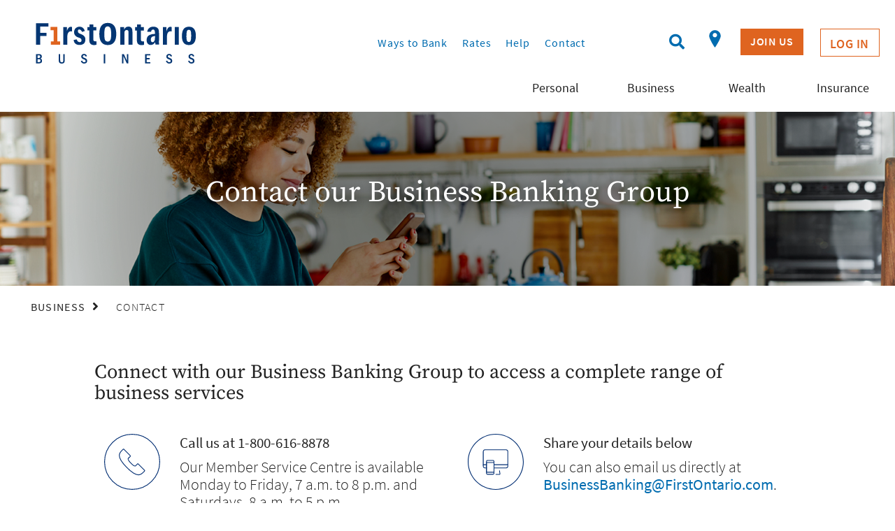

--- FILE ---
content_type: text/html;charset=UTF-8
request_url: https://www.firstontario.com/business/contact
body_size: 100227
content:
<!DOCTYPE html>
<html ui-version="3" ui-mode="bootstrap" lang="en-US">
<head>
<META http-equiv="Content-Type" content="text/html; charset=UTF-8">
<title>Contact our Business Banking Team | FirstOntario Credit Union</title>
<!--grid-layout-->
<script id="google-tag-manager">(function(w,d,s,l,i){w[l]=w[l]||[];w[l].push({'gtm.start':
            new Date().getTime(),event:'gtm.js'});var f=d.getElementsByTagName(s)[0],
            j=d.createElement(s),dl=l!='dataLayer'?'&l='+l:'';j.async=true;j.src=
            'https://www.googletagmanager.com/gtm.js?id='+i+dl;f.parentNode.insertBefore(j,f);
          })(window,document,'script','dataLayer','GTM-NGGLDV5');</script>
<!--ls:begin[meta-silverpop]-->
<meta name="com.silverpop.brandeddomains" content="">
<!--ls:end[meta-silverpop]-->
<script type="text/javascript" class="silverpop" src=""></script>
<!--ls:begin[stylesheet]-->
<style type="text/css">
          
          .iw_container
          {
            max-width:1281px !important;
            margin-left: auto !important;
            margin-right: auto !important;
          }
          .iw_stretch
          {
            min-width: 100% !important;
          }
        </style>
<!--ls:end[stylesheet]-->
<!--ls:begin[canonical]-->
<!--ls:end[canonical]-->
<!--ls:begin[script]-->
<!--ls:end[script]-->
<!--ls:begin[meta-keywords]-->
<meta name="keywords" content="">
<!--ls:end[meta-keywords]-->
<!--ls:begin[meta-description]-->
<meta name="description" content="Fill out the contact form to get in touch with our business banking team. You will receive a response within 2 business days.">
<!--ls:end[meta-description]-->
<!--ls:begin[custom-meta-data]-->
<meta property="publishtime" content="1742937075074">
<meta name="viewport" content="width=device-width, initial-scale=1.0, maximum-scale=1.0">
<meta name="tenantid" content="on_firstontariocu_com">
<!--ls:end[custom-meta-data]-->
<!--ls:begin[meta-vpath]-->
<meta name="vpath" content="">
<!--ls:end[meta-vpath]-->
<!--ls:begin[meta-page-locale-name]-->
<meta name="page-locale-name" content="">
<!--ls:end[meta-page-locale-name]-->
<!--ls:begin[script]-->
<script type="text/javascript" src="/assets/js/ie-warning.js" data-ocde-desktop_or_tablet_or_phone="show"></script>
<!--ls:end[script]-->
<!--ls:begin[head-injection]--><link href="/global-styles/vendors/bootstrap/css/bootstrap.min.css" rel="stylesheet" type="text/css"><link href="/global-styles/theme.min.css" rel="stylesheet" type="text/css"><link href="/styles/brand.min.css" rel="stylesheet" type="text/css"><script src="/global-styles/js/jquery-3.2.1.min.js" type="text/javascript"></script><script src="/global-styles/js/c1-moment.js" type="text/javascript"></script><script src="/global-styles/js/c1-moment-timezone.js" type="text/javascript"></script><script src="/global-styles/js/js.cookie.js" type="text/javascript"></script><script src="/global-styles/js/c1-tabbed-layout.js" type="text/javascript"></script><script src="/global-styles/js/c1-collapsible-content.js" type="text/javascript"></script><script src="/global-styles/js/c1-collapsible-container.js" type="text/javascript"></script><script src="/global-styles/js/c1-customer-advisory.js" type="text/javascript"></script><script src="/global-styles/js/iframeResizer.js" type="text/javascript"></script><script src="/global-styles/vendors/slick/slick.js" type="text/javascript"></script><script src="/global-styles/js/c1-carousel.js" type="text/javascript"></script><script src="/global-styles/js/c1-cookie-acceptance.js" type="text/javascript"></script><script src="/global-styles/js/c1-javascript-component.js" type="text/javascript"></script><link rel="icon" type="image/png" href="/assets/favicon.png" /><!--ls:end[head-injection]--><!--ls:begin[tracker-injection]--><!--ls:end[tracker-injection]--><!--ls:begin[script]--><!--ls:end[script]--><!--ls:begin[script]--><!--ls:end[script]--></head>
<body class="">
<noscript>
<iframe style="display:none;visibility:hidden" width="0" height="0" src="https://www.googletagmanager.com/ns.html?id=GTM-NGGLDV5"></iframe>
</noscript>
<!--ls:begin[body]--><div class="iw_viewport-wrapper"><div class="container-fluid iw_section" id="sectionkszjgqrv"> 
 <div class="row iw_row iw_stretch" id="rowkszjgqrw"> 
  <div class="iw_columns col-lg-12" id="colkszjgqrx"> 
   <div class="iw_component" id="iw_comp1630382197386">
     <style>#iw_comp1630382197386{}</style><!DOCTYPE HTML><style type="text/css"></style><div id="c1-sticky-content-spacer"></div><script type="text/javascript" src="/global-styles/js/header-c1-basic/sticky-header.js" defer></script><div class="header-navigation-wrapper  background-color-tertiary-4 sticky-yes"><a class="skip-nav" href="#maincontent">Skip to main content</a><div class="nav-row-wrapper background-color-tertiary-4">
      <div class="header-navigation-top-row-wrapper desired-padding background-color-tertiary-4">
         <div class="header-navigation-top-row" id="c1-header-navigation-top-row">
            <style>
        .header-navigation-logo .desktop-image {
          display: none;
        }
      </style>
            <style>
        @media (min-width: 641px) {
          .header-navigation-logo .desktop-image {
            display: block;
          }
        }
      </style>
            <style>
        .header-navigation-logo .desktop-image {
          display: block;
        }
      </style>
            <div class="header-navigation-logo ">
               <div class="logo">
                  <style>
              div[id="iw_comp1630382197386"] .logo img {              
                
                  height: 44px;
                  max-height: unset;
                	                           		
              }
            
              /* 1025px-1280px - Desktop (lg) */ 
              @media (min-width: 1025px) {
                div[id="iw_comp1630382197386"] .logo img {              
                  
                    height: 60px;
                    max-height: unset;
                  
                }
              }
            </style>
                  <div class="picture-image outside"><a href="/business" title="FirstOntario Credit Union Business" aria-label="FirstOntario Credit Union Business"><span class="link-title" aria-hidden="false" hidden="true" tabindex="0">FirstOntario Credit Union Business</span><img src="/assets/img/logos/firstontario-business-logo.svg" class="desktop-image" title="FirstOntario Credit Union Business" alt="FirstOntario Credit Union Business"></a></div>
               </div>
            </div>
            <div class="header-navigation-secondary-nav ">
               <div class="header-navigation-secondary-nav-wrapper ">
                  <ul class="header-navigation-secondary-link-list ">
                     <li><a href="/ways-to-bank">Ways to Bank</a></li>
                     <li><a href="/rates">Rates</a></li>
                     <li><a href="/help">Help</a></li>
                     <li><a href="/contact">Contact</a></li>
                  </ul>
               </div>
            </div>
            <div class="header-navigation-quick-actions">
               <div class="quick-actions-wrapper ">
                  <div class="search-input-wrapper" id="header-search-button"><button class="header-navigation-action-icon header-search-button" onclick="onClickSearch(event, 'header-input-search')" aria-expanded="false" aria-label="Search"><i class="fa fa-search" aria-hidden="true"></i><span hidden="true" aria-hidden="false">Search</span></button><div class="header-search-input"><label for="header-input-search">Search</label><input type="text" id="header-input-search" class="input-search-field" onkeydown="javascript:onClickSearchButton(event, '/search', 'header-input-search')" onkeyup="javascript:onTextEntered(event, 'header-input-search', 'header-clear-btn')" name="inputSearch" title="Search" placeholder="Search" autocomplete="off" aria-label="Search" autofocus="true"><button id="header-clear-btn" class="clear" onclick="clearInput('header-input-search', 'header-clear-btn')"><i class="fal fa-times"></i><span hidden="true" aria-hidden="false">Clear Input</span></button></div>
                  </div>
                  <div class="header-find-branch-atm"><a href="/find-a-branch-atm" class="picture-image" title="Find a Branch / ATM"><img src="//assets/img/images/fcu-gps-pin.svg" alt="GPS Pin"></a></div><a href="/business/value-of-membership" class="header-navigation-btn general-cta-btn btn-outline-wcag primary-btn" title="Join US">Join US</a></div>
            </div>
            <div class="header-navigation-login login-show-desktop-tablet-mobile" data-hamburger-position="left"><a class="header-navigation-login-btn general-cta-btn secondary-btn btn-outline-wcag" target="_blank" role="link" href="https://online.firstontario.com/?_ga=2.146519604.1635785705.1630400685-1300939528.1620134608" title="Log In" aria-label="Log In">Log In</a></div>
         </div>
      </div>
   </div>
   <div class="nav-row-wrapper background-color-tertiary-4">
      <div class="header-navigation-bottom-row-wrapper desired-padding background-color-tertiary-4">
         <div class="header-navigation-bottom-row " id="c1-header-navigation-bottom-row">
            <div class="header-navigation-primary-nav" role="navigation" aria-label="main">
               <div class="megamenu-wrapper " role="menubar">
                  <div class="megamenu-tab generic-outline-on-light" role="menuitem" aria-haspopup="true" aria-expanded="false" tabindex="0">Personal
                     <div class="megamenu">
                        <div class="megamenu-panel-wrapper">
                           <div class="menu-title"><a href="/personal">Go to Personal Banking</a></div>
                           <div class="megamenu-content-area">
                              <div class="megamenu-links-wrapper">
                                 <div class="megamenu-link-wrapper num-3-column">
                                    <h5>Personal Accounts</h5>
                                    <ul>
                                       <li><a href="/personal/accounts/chequing-accounts" target="">Chequing Accounts</a></li>
                                       <li><a href="/personal/accounts/savings-accounts" target="">Savings Accounts</a></li>
                                       <li><a href="/personal/accounts/seniors-accounts" target="">Seniors Accounts</a></li>
                                       <li><a href="/personal/accounts/student-accounts" target="">Student Accounts</a></li>
                                       <li><a href="/personal/accounts/us-dollar-accounts" target="">US Dollar Accounts</a></li>
                                       <li><a href="/personal/accounts" target="">View all personal accounts</a></li>
                                    </ul>
                                 </div>
                                 <div class="megamenu-link-wrapper num-3-column">
                                    <h5>Personal Borrowing Options</h5>
                                    <ul>
                                       <li><a href="/personal/credit-cards" target="">Credit Cards</a></li>
                                       <li><a href="/personal/borrowing/lines-of-credit" target="">Lines of Credit</a></li>
                                       <li><a href="/personal/borrowing/personal-loans" target="">Personal Loans</a></li>
                                       <li><a href="/personal/borrowing/mortgages" target="">Mortgages</a></li>
                                       <li><a href="/insurance/encompass-home-warranty-program" target="">Encompass Home Warranty Program</a></li>
                                       <li><a href="/personal/borrowing/lines-of-credit/meritline" target="">Home Equity Line of Credit</a></li>
                                    </ul>
                                 </div>
                                 <div class="megamenu-link-wrapper num-3-column">
                                    <h5>Personal Investing Options</h5>
                                    <ul>
                                       <li><a href="/personal/investing/gics" target="">Guaranteed Investment Certificates</a></li>
                                       <li><a href="/personal/investing/tax-free-savings-accounts" target="">TFSA</a></li>
                                       <li><a href="/personal/investing/rrsps" target="">RRSP</a></li>
                                       <li><a href="/personal/investing/resps" target="">RESP</a></li>
                                       <li><a href="/personal/investing/first-home-savings-account" target="">FHSA</a></li>
                                       <li><a href="/personal/investing/RDSPs" target="">RDSP</a></li>
                                       <li><a href="/personal/investing/rrifs" target="">RRIF</a></li>
                                       <li><a href="/personal/investing/investment-share-offering" target="">Investment Share Offering</a></li>
                                    </ul>
                                 </div>
                              </div>
                              <div class="megamenu-cta-area-wrapper"><div class="background-color-tertiary-2 vertical">
<div class="layout-area frame-content" data-area="0">
<div>
<div>
<div>
<div class="row">
<div class="col-md-12" data-area="0">
<div>
<div class="layout-c1-grid">
<div class="layout-c1-grid grid-rows-1 grid-columns-2  ">
<div class="layout-grid-container">
<div class="layout-grid-item stretch-to-fill" data-area="1,1">
<div>
<div>
<div class="layout-c1-frame background-color-transparent vertical">
<div class="layout-area frame-content" style="padding: 0.75em;" data-area="0">
<div>
<div>
<div class="bp-g-include">
<div class="component-richtext" style="min-height: 150px;">
<div class="richtext-content">
<h3 style="text-align: left;"><big><a href="/rates">Rates</a></big></h3>
<p style="text-align: left;"><span style="color: #000000;">Let your money do the work for you with great rates.</span></p>
</div>
</div>
</div>
</div>
</div>
</div>
</div>
</div>
</div>
</div>
<div class="layout-grid-item stretch-to-fill" data-area="1,2">
<div>
<div>
<div class="layout-c1-frame 
                                             background-color-transparent
                                             vertical
                                             ">
<div class="layout-area frame-content" style="padding: 0.75em;" data-area="0">
<div>
<div>
<div class="bp-g-include">
<div class="component-richtext">
<div class="richtext-content">
<h3 style="text-align: left;"><big><a href="/the-value-of-membership">Become a Member</a></big></h3>
<p style="text-align: left;"><span style="color: #000000;">There's more to a credit union than just banking.</span></p>
</div>
</div>
</div>
</div>
</div>
</div>
</div>
</div>
</div>
</div>
</div>
</div>
</div>
</div>
</div>
<div class=" col-md-12" data-area="1">
<div>
<div>
<div class="bp-g-include">
<div class="component-secondary-marquee mode-left">
<div class="secondary-marquee-image"><img src="/assets/img/images/header/407x372 - Financial Literacy.png" alt="Stack of Colourful Books" width="407" height="372" /></div>
<div class="secondary-marquee-text-area">
<h3 class="secondary-marquee-title"><big>​Financial Literacy</big></h3>
<div class="secondary-marquee-content">
<p style="text-align: left;"><strong>We know that strong financial literacy is key to making informed decisions about money.</strong></p>
<p style="text-align: left;"><a href="/financial-literacy"><span style="color: #ffffff;">LEARN MORE</span></a></p>
</div>
</div>
</div>
</div>
</div>
</div>
</div>
</div>
</div>
</div>
</div>
</div>
</div></div>
                           </div>
                        </div>
                     </div>
                  </div>
                  <div class="megamenu-tab generic-outline-on-light" role="menuitem" aria-haspopup="true" aria-expanded="false" tabindex="0">Business
                     <div class="megamenu">
                        <div class="megamenu-panel-wrapper">
                           <div class="menu-title"><a href="/business">Go to Business Banking</a></div>
                           <div class="megamenu-content-area">
                              <div class="megamenu-links-wrapper">
                                 <div class="megamenu-link-wrapper num-3-column">
                                    <h5>Accounts</h5>
                                    <ul>
                                       <li><a href="/business/business-accounts/chequing-accounts" target="">Chequing Accounts</a></li>
                                       <li><a href="/business/business-accounts/savings-accounts" target="">Savings Accounts</a></li>
                                       <li><a href="/business/business-accounts/us-dollar-accounts" target="">US Dollar Accounts</a></li>
                                       <li><a href="/business/business-accounts/agriinvest" target="">AgriInvest</a></li>
                                       <li><a href="/business/business-accounts" target="">View all business accounts</a></li>
                                    </ul>
                                 </div>
                                 <div class="megamenu-link-wrapper num-3-column">
                                    <h5>Investing and Financing</h5>
                                    <ul>
                                       <li><a href="/business/credit-cards" target="">Credit Cards</a></li>
                                       <li><a href="/business/investing" target="">Investing</a></li>
                                       <li><a href="/business/financing" target="">Financing</a></li>
                                       <li><a href="/business/business-market-linked-gic" target="">Business Market-Linked GIC</a></li>
                                    </ul>
                                 </div>
                                 <div class="megamenu-link-wrapper num-3-column">
                                    <h5>Services</h5>
                                    <ul>
                                       <li><a href="/business/cash-management" target="">Cash Management</a></li>
                                       <li><a href="/business/condominium-services" target="">Condominium Services</a></li>
                                       <li><a href="/business/payment-stream" target="">Payment Stream</a></li>
                                       <li><a href="/business/merchant-services" target="">Merchant Services</a></li>
                                       <li><a href="/business/foreign-exchange-payments" target="">Foreign Exchange Payments</a></li>
                                    </ul>
                                 </div>
                              </div>
                              <div class="megamenu-cta-area-wrapper"><div class="background-color-tertiary-2 vertical">
<div class="layout-area frame-content" data-area="0">
<div>
<div>
<div>
<div class="row">
<div class="col-md-12" data-area="0">
<div>
<div class="layout-c1-grid">
<div class="layout-c1-grid grid-rows-1 grid-columns-2  ">
<div class="layout-grid-container">
<div class="layout-grid-item stretch-to-fill" data-area="1,1">
<div>
<div>
<div class="layout-c1-frame background-color-transparent vertical">
<div class="layout-area frame-content" style="padding: 0.75em;" data-area="0">
<div>
<div>
<div class="bp-g-include">
<div class="component-richtext" style="min-height: 150px;">
<div class="richtext-content">
<h3 style="text-align: left;"><big><a href="/rates">Rates</a></big></h3>
<p style="text-align: left;"><span style="color: #000000;">We offer industry leading business account rates.</span></p>
</div>
</div>
</div>
</div>
</div>
</div>
</div>
</div>
</div>
</div>
<div class="layout-grid-item stretch-to-fill" data-area="1,2">
<div>
<div>
<div class="layout-c1-frame 
                                             background-color-transparent
                                             vertical
                                             ">
<div class="layout-area frame-content" style="padding: 0.75em;" data-area="0">
<div>
<div>
<div class="bp-g-include">
<div class="component-richtext">
<div class="richtext-content">
<h3 style="text-align: left;"><big><a href="/business/contact">Contact Us</a></big></h3>
<p style="text-align: left;"><span style="color: #000000;">Connect with our Business Banking team</span></p>
</div>
</div>
</div>
</div>
</div>
</div>
</div>
</div>
</div>
</div>
</div>
</div>
</div>
</div>
</div>
<div class=" col-md-12" data-area="1">
<div>
<div>
<div class="bp-g-include">
<div class="component-secondary-marquee mode-left">
<div class="secondary-marquee-image"><img src="/assets/img/images/header/fcu-business-menu-470x372.png" alt="Exterior of FirstOntario Business Centre" width="470" height="372" /></div>
<div class="secondary-marquee-text-area">
<h3 class="secondary-marquee-title"><big>Introducing our Business Centre</big></h3>
<div class="secondary-marquee-content">
<p style="text-align: left;"><strong>Located at 45 King Street East in Hamilton.</strong></p>
<p style="text-align: left;"><a href="https://www.firstontario.com/find-a-branch-atm?branchId=FirstOntarioBusinessCentre_115_03_02_98690"><span style="color: #ffffff;">LEARN MORE</span></a></p>
</div>
</div>
</div>
</div>
</div>
</div>
</div>
</div>
</div>
</div>
</div>
</div>
</div></div>
                           </div>
                        </div>
                     </div>
                  </div>
                  <div class="megamenu-tab generic-outline-on-light" role="menuitem" aria-haspopup="true" aria-expanded="false" tabindex="0">Wealth
                     <div class="megamenu">
                        <div class="megamenu-panel-wrapper">
                           <div class="menu-title"><a href="/investments">Go to Wealth</a></div>
                           <div class="megamenu-content-area">
                              <div class="megamenu-links-wrapper">
                                 <div class="megamenu-link-wrapper num-3-column">
                                    <h5>Advice and Planning</h5>
                                    <ul>
                                       <li><a href="/investments/wealth-connect" target="">Wealth Connect</a></li>
                                       <li><a href="/investments/wealth-connect/investment-options" target="">Investment Options</a></li>
                                       <li><a href="/investments/wealth-connect/investment-options/mutual-funds-stocks-bonds" target="">Mutual Funds, Stocks and Bonds</a></li>
                                       <li><a href="/investments/wealth-connect/financial-planning-strategy" target="">Financial Planning Strategy</a></li>
                                       <li><a href="/investments/wealth-connect/business-succession-planning" target="">Business Succession Planning</a></li>
                                    </ul>
                                 </div>
                                 <div class="megamenu-link-wrapper num-3-column">
                                    <h5>Invest Online</h5>
                                    <ul>
                                       <li><a href="/investments/wealth-connect/qtrade-direct-investing" target="">Qtrade Direct Investing</a></li>
                                       <li><a href="/investments/wealth-connect/qtrade-guided-portfolios" target="">Qtrade Guided Portfolios</a></li>
                                    </ul>
                                 </div>
                              </div>
                              <div class="megamenu-cta-area-wrapper"><div class="background-color-tertiary-2 vertical">
<div class="layout-area frame-content" data-area="0">
<div>
<div>
<div>
<div class="row">
<div class="col-md-12" data-area="0">
<div>
<div class="layout-c1-grid">
<div class="layout-c1-grid grid-rows-1 grid-columns-2  ">
<div class="layout-grid-container">
<div class="layout-grid-item stretch-to-fill" data-area="1,1">
<div>
<div>
<div class="layout-c1-frame background-color-transparent vertical">
<div class="layout-area frame-content" style="padding: 0.75em;" data-area="0">
<div>
<div>
<div class="bp-g-include">
<div class="component-richtext" style="min-height: 150px;">
<div class="richtext-content">
<h3 style="text-align: left;"><big><a href="https://www.firstontario.com/investments/our-team">Our Team</a></big></h3>
<p style="text-align: left;"><span style="color: #000000;">Meet our Wealth Team</span></p>
</div>
</div>
</div>
</div>
</div>
</div>
</div>
</div>
</div>
</div>
<div class="layout-grid-item stretch-to-fill" data-area="1,2">
<div>
<div>
<div class="layout-c1-frame 
                                             background-color-transparent
                                             vertical
                                             ">
<div class="layout-area frame-content" style="padding: 0.75em;" data-area="0">
<div>
<div>
<div class="bp-g-include">
<div class="component-richtext">
<div class="richtext-content">
<h3 style="text-align: left;"><big><a href="https://www.firstontario.com/investments/contact">Contact Us</a></big></h3>
<p style="text-align: left;"><span style="color: #000000;">Our wealth advisors are here to provide expert guidance and support.</span></p>
</div>
</div>
</div>
</div>
</div>
</div>
</div>
</div>
</div>
</div>
</div>
</div>
</div>
</div>
</div>
<div class=" col-md-12" data-area="1">
<div>
<div>
<div class="bp-g-include">
<div class="component-secondary-marquee mode-left">
<div class="secondary-marquee-image"><img src="/assets/img/images/header/407x372 - Financial Literacy.png" alt="Stack of Colourful Books" width="407" height="372" /></div>
<div class="secondary-marquee-text-area">
<h3 class="secondary-marquee-title"><big>​Financial Literacy</big></h3>
<div class="secondary-marquee-content">
<p style="text-align: left;"><strong>We know that strong financial literacy is key to making informed decisions about money.</strong></p>
<p style="text-align: left;"><a href="/financial-literacy"><span style="color: #ffffff;">LEARN MORE</span></a></p>
</div>
</div>
</div>
</div>
</div>
</div>
</div>
</div>
</div>
</div>
</div>
</div>
</div></div>
                           </div>
                        </div>
                     </div>
                  </div>
                  <div class="megamenu-tab generic-outline-on-light" role="menuitem" aria-haspopup="true" aria-expanded="false" tabindex="0">Insurance
                     <div class="megamenu">
                        <div class="megamenu-panel-wrapper">
                           <div class="menu-title"><a href="/insurance">Go to Insurance</a></div>
                           <div class="megamenu-content-area">
                              <div class="megamenu-links-wrapper">
                                 <div class="megamenu-link-wrapper num-3-column">
                                    <h5>Insurance Options</h5>
                                    <ul>
                                       <li><a href="/insurance/loan-and-mortgage-insurance" target="">Loan and Mortgage Insurance</a></li>
                                       <li><a href="/insurance/travel-insurance" target="">Travel Insurance</a></li>
                                       <li><a href="/insurance/encompass-home-warranty-program" target="">Encompass Home Warranty Program</a></li>
                                    </ul>
                                 </div>
                                 <div class="megamenu-link-wrapper num-3-column">
                                    <h5>FirstOntario Insurance Brokers</h5>
                                    <ul>
                                       <li><a href="https://firstontarioinsurance.com/home-insurance/" target="_blank">Home Insurance ❐</a></li>
                                       <li><a href="https://firstontarioinsurance.com/auto-insurance/" target="_blank">Auto Insurance ❐</a></li>
                                       <li><a href="https://firstontarioinsurance.com/business-insurance/" target="_blank">Business Insurance ❐</a></li>
                                       <li><a href="https://firstontarioinsurance.com/pet-insurance/" target="_blank">Pet Insurance ❐</a></li>
                                       <li><a href="https://firstontarioinsurance.com/?OCDE_User-Agent=Mozilla/5.0%20(Windows%20NT%2010.0;%20Win64;%20x64)%20AppleWebKit/537.36%20(KHTML,%20like%20Gecko)%20Chrome/63.0.3239.84%20Safari/537.36" target="_blank">Visit FirstOntario Insurance Brokers ❐</a></li>
                                    </ul>
                                 </div>
                              </div>
                              <div class="megamenu-cta-area-wrapper"><div class="background-color-tertiary-2 vertical">
<div class="layout-area frame-content" data-area="0">
<div>
<div>
<div>
<div class="row">
<div class="col-md-12" data-area="0">
<div>
<div class="layout-c1-grid">
<div class="layout-c1-grid grid-rows-1 grid-columns-2  ">
<div class="layout-grid-container">
<div class="layout-grid-item stretch-to-fill" data-area="1,1">
<div>
<div>
<div class="layout-c1-frame background-color-transparent vertical">
<div class="layout-area frame-content" style="padding: 0.75em;" data-area="0">
<div>
<div>
<div class="bp-g-include">
<div class="component-richtext" style="min-height: 150px;">
<div class="richtext-content">
<h3 style="text-align: left;"><big><a href="/rates">Rates</a></big></h3>
<p style="text-align: left;"><span style="color: #000000;">Let your money do the work for you with great rates.</span></p>
</div>
</div>
</div>
</div>
</div>
</div>
</div>
</div>
</div>
</div>
<div class="layout-grid-item stretch-to-fill" data-area="1,2">
<div>
<div>
<div class="layout-c1-frame 
                                             background-color-transparent
                                             vertical
                                             ">
<div class="layout-area frame-content" style="padding: 0.75em;" data-area="0">
<div>
<div>
<div class="bp-g-include">
<div class="component-richtext">
<div class="richtext-content">
<h3 style="text-align: left;"><big><a href="/about-us">About Us</a></big></h3>
<p style="text-align: left;"><span style="color: #000000;">We&rsquo;re more than just a financial institution.</span></p>
</div>
</div>
</div>
</div>
</div>
</div>
</div>
</div>
</div>
</div>
</div>
</div>
</div>
</div>
</div>
<div class=" col-md-12" data-area="1">
<div>
<div>
<div class="bp-g-include">
<div class="component-secondary-marquee mode-left">
<div class="secondary-marquee-image"><img src="/assets/img/images/header/407x372 - Financial Literacy.png" alt="Stack of Colourful Books" width="407" height="372" /></div>
<div class="secondary-marquee-text-area">
<h3 class="secondary-marquee-title"><big>​Financial Literacy</big></h3>
<div class="secondary-marquee-content">
<p style="text-align: left;"><strong>We know that strong financial literacy is key to making informed decisions about money.</strong></p>
<p style="text-align: left;"><a href="/financial-literacy"><span style="color: #ffffff;">LEARN MORE</span></a></p>
</div>
</div>
</div>
</div>
</div>
</div>
</div>
</div>
</div>
</div>
</div>
</div>
</div></div>
                           </div>
                        </div>
                     </div>
                  </div>
               </div>
            </div>
            <div class="megahamburger-wrapper" data-menu-state="closed" data-current-level="1" data-hamburger-position="left">
               <div class="megahamburger-navigation-controls"><button class="hamburger-navigation-open-menu-btn" aria-label="Open Menu" aria-expanded="false"><span>Menu</span></button></div>
               <div class="megahamburger-navigation-wrapper"><button class="hamburger-navigation-close-menu-btn" aria-label="Close" aria-expanded="true"><span hidden="true">Close</span></button><div class="hamburger-scroll-container">
                     <div class="search-input-wrapper megahamburger-menu-header" id="hamburger-search-button"><button class="header-navigation-action-icon header-search-button" id="hamburger-search-btn" aria-expanded="false" onclick="javascript:onClickSearch(event, 'hamburger-input-search')"><i class="fa fa-search" aria-hidden="true"></i><span hidden="true" aria-hidden="false">Search</span></button><div class="header-search-input hamburger-search-input-wrapper"><label for="hamburger-input-search">Search</label><input type="text" id="hamburger-input-search" class="input-search-field" onkeydown="javascript:onClickSearchButton(event, '/search', 'hamburger-input-search')" onkeyup="javascript:onTextEntered(event, 'hamburger-input-search', 'hamburger-clear-btn')" name="inputSearch" title="Search" placeholder="Search" autocomplete="off" aria-label="Search" autofocus="true"><button id="hamburger-clear-btn" class="clear" onclick="javascript:clearInput('hamburger-input-search', 'hamburger-clear-btn')"><i class="fal fa-times"></i></button></div>
                     </div><span class="megahamburger-section-item-back" tabindex="0" aria-label="previous menu button" role="button"></span><ul class="megahamburger-menu-list" role="menubar">
                        <li class="megahamburger-menu-item" role="menuitem">
                           <h5 class="megahamburger-menu-item-heading generic-outline-on-light" tabindex="0" role="button" aria-haspopup="true">Personal<span class="megahamburger-menu-item-icon"><i class="fa fa-chevron-right" aria-hidden="true"></i></span></h5>
                           <div class="megahamburger-menu-section-list">
                              <div class="megahamburger-menu-section-content">
                                 <div class="megahamburger-menu-section-content-item"><a href="/personal">Go to Personal Banking</a></div>
                              </div>
                              <div class="megahamburger-submenu-section-list">
                                 <div class="megahamburger-menu-list hamburger-level-two">
                                    <h5 class="megahamburger-menu-item-child-heading generic-outline-on-dark" tabindex="0" role="button" aria-haspopup="true">Personal Accounts<span class="megahamburger-menu-item-icon"><i class="fa fa-chevron-right" aria-hidden="true"></i></span></h5>
                                    <div class="megahamburger-menu-subsection-content">
                                       <div class="megahamburger-menu-section-content-item">Personal Accounts</div>
                                       <div class="megahamburger-quick-links-wrapper">
                                          <ul class="megahamburger-quick-links child-quick-links">
                                             <li class="megahamburger-quick-link"><a href="/personal/accounts/chequing-accounts" target="">Chequing Accounts</a></li>
                                             <li class="megahamburger-quick-link"><a href="/personal/accounts/savings-accounts" target="">Savings Accounts</a></li>
                                             <li class="megahamburger-quick-link"><a href="/personal/accounts/seniors-accounts" target="">Seniors Accounts</a></li>
                                             <li class="megahamburger-quick-link"><a href="/personal/accounts/student-accounts" target="">Student Accounts</a></li>
                                             <li class="megahamburger-quick-link"><a href="/personal/accounts/us-dollar-accounts" target="">US Dollar Accounts</a></li>
                                             <li class="megahamburger-quick-link"><a href="/personal/accounts" target="">View all personal accounts</a></li>
                                          </ul>
                                       </div>
                                    </div>
                                 </div>
                                 <div class="megahamburger-menu-list hamburger-level-two">
                                    <h5 class="megahamburger-menu-item-child-heading generic-outline-on-dark" tabindex="0" role="button" aria-haspopup="true">Personal Borrowing Options<span class="megahamburger-menu-item-icon"><i class="fa fa-chevron-right" aria-hidden="true"></i></span></h5>
                                    <div class="megahamburger-menu-subsection-content">
                                       <div class="megahamburger-menu-section-content-item">Personal Borrowing Options</div>
                                       <div class="megahamburger-quick-links-wrapper">
                                          <ul class="megahamburger-quick-links child-quick-links">
                                             <li class="megahamburger-quick-link"><a href="/personal/credit-cards" target="">Credit Cards</a></li>
                                             <li class="megahamburger-quick-link"><a href="/personal/borrowing/lines-of-credit" target="">Lines of Credit</a></li>
                                             <li class="megahamburger-quick-link"><a href="/personal/borrowing/personal-loans" target="">Personal Loans</a></li>
                                             <li class="megahamburger-quick-link"><a href="/personal/borrowing/mortgages" target="">Mortgages</a></li>
                                             <li class="megahamburger-quick-link"><a href="/insurance/encompass-home-warranty-program" target="">Encompass Home Warranty Program</a></li>
                                             <li class="megahamburger-quick-link"><a href="/personal/borrowing/lines-of-credit/meritline" target="">Home Equity Line of Credit</a></li>
                                          </ul>
                                       </div>
                                    </div>
                                 </div>
                                 <div class="megahamburger-menu-list hamburger-level-two">
                                    <h5 class="megahamburger-menu-item-child-heading generic-outline-on-dark" tabindex="0" role="button" aria-haspopup="true">Personal Investing Options<span class="megahamburger-menu-item-icon"><i class="fa fa-chevron-right" aria-hidden="true"></i></span></h5>
                                    <div class="megahamburger-menu-subsection-content">
                                       <div class="megahamburger-menu-section-content-item">Personal Investing Options</div>
                                       <div class="megahamburger-quick-links-wrapper">
                                          <ul class="megahamburger-quick-links child-quick-links">
                                             <li class="megahamburger-quick-link"><a href="/personal/investing/gics" target="">Guaranteed Investment Certificates</a></li>
                                             <li class="megahamburger-quick-link"><a href="/personal/investing/tax-free-savings-accounts" target="">TFSA</a></li>
                                             <li class="megahamburger-quick-link"><a href="/personal/investing/rrsps" target="">RRSP</a></li>
                                             <li class="megahamburger-quick-link"><a href="/personal/investing/resps" target="">RESP</a></li>
                                             <li class="megahamburger-quick-link"><a href="/personal/investing/first-home-savings-account" target="">FHSA</a></li>
                                             <li class="megahamburger-quick-link"><a href="/personal/investing/RDSPs" target="">RDSP</a></li>
                                             <li class="megahamburger-quick-link"><a href="/personal/investing/rrifs" target="">RRIF</a></li>
                                             <li class="megahamburger-quick-link"><a href="/personal/investing/investment-share-offering" target="">Investment Share Offering</a></li>
                                          </ul>
                                       </div>
                                    </div>
                                 </div>
                              </div>
                           </div>
                        </li>
                        <li class="megahamburger-menu-item" role="menuitem">
                           <h5 class="megahamburger-menu-item-heading generic-outline-on-light" tabindex="0" role="button" aria-haspopup="true">Business<span class="megahamburger-menu-item-icon"><i class="fa fa-chevron-right" aria-hidden="true"></i></span></h5>
                           <div class="megahamburger-menu-section-list">
                              <div class="megahamburger-menu-section-content">
                                 <div class="megahamburger-menu-section-content-item"><a href="/business">Go to Business Banking</a></div>
                              </div>
                              <div class="megahamburger-submenu-section-list">
                                 <div class="megahamburger-menu-list hamburger-level-two">
                                    <h5 class="megahamburger-menu-item-child-heading generic-outline-on-dark" tabindex="0" role="button" aria-haspopup="true">Accounts<span class="megahamburger-menu-item-icon"><i class="fa fa-chevron-right" aria-hidden="true"></i></span></h5>
                                    <div class="megahamburger-menu-subsection-content">
                                       <div class="megahamburger-menu-section-content-item">Accounts</div>
                                       <div class="megahamburger-quick-links-wrapper">
                                          <ul class="megahamburger-quick-links child-quick-links">
                                             <li class="megahamburger-quick-link"><a href="/business/business-accounts/chequing-accounts" target="">Chequing Accounts</a></li>
                                             <li class="megahamburger-quick-link"><a href="/business/business-accounts/savings-accounts" target="">Savings Accounts</a></li>
                                             <li class="megahamburger-quick-link"><a href="/business/business-accounts/us-dollar-accounts" target="">US Dollar Accounts</a></li>
                                             <li class="megahamburger-quick-link"><a href="/business/business-accounts/agriinvest" target="">AgriInvest</a></li>
                                             <li class="megahamburger-quick-link"><a href="/business/business-accounts" target="">View all business accounts</a></li>
                                          </ul>
                                       </div>
                                    </div>
                                 </div>
                                 <div class="megahamburger-menu-list hamburger-level-two">
                                    <h5 class="megahamburger-menu-item-child-heading generic-outline-on-dark" tabindex="0" role="button" aria-haspopup="true">Investing and Financing<span class="megahamburger-menu-item-icon"><i class="fa fa-chevron-right" aria-hidden="true"></i></span></h5>
                                    <div class="megahamburger-menu-subsection-content">
                                       <div class="megahamburger-menu-section-content-item">Investing and Financing</div>
                                       <div class="megahamburger-quick-links-wrapper">
                                          <ul class="megahamburger-quick-links child-quick-links">
                                             <li class="megahamburger-quick-link"><a href="/business/credit-cards" target="">Credit Cards</a></li>
                                             <li class="megahamburger-quick-link"><a href="/business/investing" target="">Investing</a></li>
                                             <li class="megahamburger-quick-link"><a href="/business/financing" target="">Financing</a></li>
                                             <li class="megahamburger-quick-link"><a href="/business/business-market-linked-gic" target="">Business Market-Linked GIC</a></li>
                                          </ul>
                                       </div>
                                    </div>
                                 </div>
                                 <div class="megahamburger-menu-list hamburger-level-two">
                                    <h5 class="megahamburger-menu-item-child-heading generic-outline-on-dark" tabindex="0" role="button" aria-haspopup="true">Services<span class="megahamburger-menu-item-icon"><i class="fa fa-chevron-right" aria-hidden="true"></i></span></h5>
                                    <div class="megahamburger-menu-subsection-content">
                                       <div class="megahamburger-menu-section-content-item">Services</div>
                                       <div class="megahamburger-quick-links-wrapper">
                                          <ul class="megahamburger-quick-links child-quick-links">
                                             <li class="megahamburger-quick-link"><a href="/business/cash-management" target="">Cash Management</a></li>
                                             <li class="megahamburger-quick-link"><a href="/business/condominium-services" target="">Condominium Services</a></li>
                                             <li class="megahamburger-quick-link"><a href="/business/payment-stream" target="">Payment Stream</a></li>
                                             <li class="megahamburger-quick-link"><a href="/business/merchant-services" target="">Merchant Services</a></li>
                                             <li class="megahamburger-quick-link"><a href="/business/foreign-exchange-payments" target="">Foreign Exchange Payments</a></li>
                                          </ul>
                                       </div>
                                    </div>
                                 </div>
                              </div>
                           </div>
                        </li>
                        <li class="megahamburger-menu-item" role="menuitem">
                           <h5 class="megahamburger-menu-item-heading generic-outline-on-light" tabindex="0" role="button" aria-haspopup="true">Wealth<span class="megahamburger-menu-item-icon"><i class="fa fa-chevron-right" aria-hidden="true"></i></span></h5>
                           <div class="megahamburger-menu-section-list">
                              <div class="megahamburger-menu-section-content">
                                 <div class="megahamburger-menu-section-content-item"><a href="/investments">Go to Wealth</a></div>
                              </div>
                              <div class="megahamburger-submenu-section-list">
                                 <div class="megahamburger-menu-list hamburger-level-two">
                                    <h5 class="megahamburger-menu-item-child-heading generic-outline-on-dark" tabindex="0" role="button" aria-haspopup="true">Advice and Planning<span class="megahamburger-menu-item-icon"><i class="fa fa-chevron-right" aria-hidden="true"></i></span></h5>
                                    <div class="megahamburger-menu-subsection-content">
                                       <div class="megahamburger-menu-section-content-item">Advice and Planning</div>
                                       <div class="megahamburger-quick-links-wrapper">
                                          <ul class="megahamburger-quick-links child-quick-links">
                                             <li class="megahamburger-quick-link"><a href="/investments/wealth-connect" target="">Wealth Connect</a></li>
                                             <li class="megahamburger-quick-link"><a href="/investments/wealth-connect/investment-options" target="">Investment Options</a></li>
                                             <li class="megahamburger-quick-link"><a href="/investments/wealth-connect/investment-options/mutual-funds-stocks-bonds" target="">Mutual Funds, Stocks and Bonds</a></li>
                                             <li class="megahamburger-quick-link"><a href="/investments/wealth-connect/financial-planning-strategy" target="">Financial Planning Strategy</a></li>
                                             <li class="megahamburger-quick-link"><a href="/investments/wealth-connect/business-succession-planning" target="">Business Succession Planning</a></li>
                                          </ul>
                                       </div>
                                    </div>
                                 </div>
                                 <div class="megahamburger-menu-list hamburger-level-two">
                                    <h5 class="megahamburger-menu-item-child-heading generic-outline-on-dark" tabindex="0" role="button" aria-haspopup="true">Invest Online<span class="megahamburger-menu-item-icon"><i class="fa fa-chevron-right" aria-hidden="true"></i></span></h5>
                                    <div class="megahamburger-menu-subsection-content">
                                       <div class="megahamburger-menu-section-content-item">Invest Online</div>
                                       <div class="megahamburger-quick-links-wrapper">
                                          <ul class="megahamburger-quick-links child-quick-links">
                                             <li class="megahamburger-quick-link"><a href="/investments/wealth-connect/qtrade-direct-investing" target="">Qtrade Direct Investing</a></li>
                                             <li class="megahamburger-quick-link"><a href="/investments/wealth-connect/qtrade-guided-portfolios" target="">Qtrade Guided Portfolios</a></li>
                                          </ul>
                                       </div>
                                    </div>
                                 </div>
                              </div>
                           </div>
                        </li>
                        <li class="megahamburger-menu-item" role="menuitem">
                           <h5 class="megahamburger-menu-item-heading generic-outline-on-light" tabindex="0" role="button" aria-haspopup="true">Insurance<span class="megahamburger-menu-item-icon"><i class="fa fa-chevron-right" aria-hidden="true"></i></span></h5>
                           <div class="megahamburger-menu-section-list">
                              <div class="megahamburger-menu-section-content">
                                 <div class="megahamburger-menu-section-content-item"><a href="/insurance">Go to Insurance</a></div>
                              </div>
                              <div class="megahamburger-submenu-section-list">
                                 <div class="megahamburger-menu-list hamburger-level-two">
                                    <h5 class="megahamburger-menu-item-child-heading generic-outline-on-dark" tabindex="0" role="button" aria-haspopup="true">Insurance Options<span class="megahamburger-menu-item-icon"><i class="fa fa-chevron-right" aria-hidden="true"></i></span></h5>
                                    <div class="megahamburger-menu-subsection-content">
                                       <div class="megahamburger-menu-section-content-item">Insurance Options</div>
                                       <div class="megahamburger-quick-links-wrapper">
                                          <ul class="megahamburger-quick-links child-quick-links">
                                             <li class="megahamburger-quick-link"><a href="/insurance/loan-and-mortgage-insurance" target="">Loan and Mortgage Insurance</a></li>
                                             <li class="megahamburger-quick-link"><a href="/insurance/travel-insurance" target="">Travel Insurance</a></li>
                                             <li class="megahamburger-quick-link"><a href="/insurance/encompass-home-warranty-program" target="">Encompass Home Warranty Program</a></li>
                                          </ul>
                                       </div>
                                    </div>
                                 </div>
                                 <div class="megahamburger-menu-list hamburger-level-two">
                                    <h5 class="megahamburger-menu-item-child-heading generic-outline-on-dark" tabindex="0" role="button" aria-haspopup="true">FirstOntario Insurance Brokers<span class="megahamburger-menu-item-icon"><i class="fa fa-chevron-right" aria-hidden="true"></i></span></h5>
                                    <div class="megahamburger-menu-subsection-content">
                                       <div class="megahamburger-menu-section-content-item">FirstOntario Insurance Brokers</div>
                                       <div class="megahamburger-quick-links-wrapper">
                                          <ul class="megahamburger-quick-links child-quick-links">
                                             <li class="megahamburger-quick-link"><a href="https://firstontarioinsurance.com/home-insurance/" target="_blank">Home insurance with FirstOntario Insurance Brokers.</a></li>
                                             <li class="megahamburger-quick-link"><a href="https://firstontarioinsurance.com/auto-insurance/" target="_blank">Auto insurance with FirstOntario Insurance Brokers</a></li>
                                             <li class="megahamburger-quick-link"><a href="https://firstontarioinsurance.com/business-insurance/" target="_blank">Business insurance with FirstOntario Insurance Brokers.</a></li>
                                             <li class="megahamburger-quick-link"><a href="https://firstontarioinsurance.com/pet-insurance/" target="_blank">Pet Insurance ❐</a></li>
                                             <li class="megahamburger-quick-link"><a href="https://firstontarioinsurance.com/?OCDE_User-Agent=Mozilla/5.0%20(Windows%20NT%2010.0;%20Win64;%20x64)%20AppleWebKit/537.36%20(KHTML,%20like%20Gecko)%20Chrome/63.0.3239.84%20Safari/537.36" target="_blank">Visit FirstOntario Insurance Brokers ❐</a></li>
                                          </ul>
                                       </div>
                                    </div>
                                 </div>
                              </div>
                           </div>
                        </li>
                     </ul>
                     <div class="megahamburger-quick-links-wrapper">
                        <ul class="megahamburger-quick-links">
                           <li class="megahamburger-quick-link"><a href="/ways-to-bank">Ways to Bank</a></li>
                           <li class="megahamburger-quick-link"><a href="/rates">Rates</a></li>
                           <li class="megahamburger-quick-link"><a href="/help">Help</a></li>
                           <li class="megahamburger-quick-link"><a href="/contact">Contact</a></li>
                           <li class="megahamburger-quick-link"><a href="/find-a-branch-atm" title="Find a Branch / ATM">Find Branch/ATM</a></li>
                        </ul>
                     </div>
                  </div>
               </div>
            </div>
         </div>
      </div>
   </div><script type="text/javascript" src="/global-styles/js/header-c1-basic/megamenu.js" defer></script><script type="text/javascript" src="/global-styles/js/header-c1-basic/hamburger.js" defer></script><script type="text/javascript" src="/global-styles/js/header-c1-basic/quick-search.js" defer></script></div> 
   </div> 
  </div> 
 </div> 
</div> 
<div class="container-fluid iw_section" id="sectionktlj0qqr"> 
 <div class="row iw_row iw_stretch" id="rowktlj0qqs"> 
  <div class="iw_columns col-lg-12" id="colktlj0qqt"> 
   <div class="iw_component" id="iw_comp1631711706722">
     <style>#iw_comp1631711706722{}</style><ficanex-tunnel-chat
        data-handle="fcu"
        issue-id="012"
        code-settings="window.adaSettings = {cluster:'ficanex'}"
        hide-breakpoints="hidden-xs  hidden-sm hidden-md  hidden-lg"
        design-mode="true"
        disabled="false"
        location-services="false"
>
</ficanex-tunnel-chat>
<script src="https://plugins.central1.cc/c1/ficanex-tunnel-chat/stable/ficanex-tunnel-chat.js"></script> 
   </div> 
  </div> 
 </div> 
</div> 
<div class="container-fluid iw_section" id="sectionkqs2vm34"> 
 <div class="row iw_row iw_container" id="rowkqs2vm35"> 
  <div class="iw_columns col-lg-12" id="colkqs2vm36"> 
   <div class="iw_placeholder" id="iw_placeholder1625577509779"> 
    <div class="iw_component" id="iw_comp1664975616732">
      <!--ls:begin[component-1664975616732]--><style>#iw_comp1664975616732{}</style><!DOCTYPE HTML><div class="background-color-transparent ">
   <style type="text/css">
			/* 641px-768px - Tablet (sm) */
			
			/* 769px-1024px - Desktop (md) */
					
			/* 1025px-1280px - Desktop (lg) */
					
			/* >=1281px - Desktop (xl) */
			
			  /* 641px-768px - Tablet (sm) */
			
			/* 769px-1024px - Desktop (md) */
					
			/* 1025px-1280px - Desktop (lg) */
					
			/* >=1281px - Desktop (xl) */
			</style>
   <style type="text/css">
				/* Image offset */
				</style>
   <div class="component  ">
      <div class="component-secondary-marquee legacy-styles mode-center">
         <div class="secondary-marquee-image"><span in-context-type="Image"><img src="/assets/img/images/1280x288%20-%20Help%20-%20Interac%20eTransfer.png" alt="Person Using Mobile Phone To Fill Out Contact Form"></span></div>
         <div class="secondary-marquee-text-area"><span>
               <h1 class="secondary-marquee-title">Contact our Business Banking Group</h1></span></div>
      </div>
   </div>
</div><!--ls:end[component-1664975616732]--> 
    </div> 
    <div class="iw_component" id="iw_comp1664975616733">
      <style>#iw_comp1664975616733{}</style><!DOCTYPE HTML><style type="text/css">
			/* 641px-768px - Tablet (sm) */
			
			/* 769px-1024px - Desktop (md) */
					
			/* 1025px-1280px - Desktop (lg) */
					
			/* >=1281px - Desktop (xl) */
			
			  /* 641px-768px - Tablet (sm) */
			
			/* 769px-1024px - Desktop (md) */
					
			/* 1025px-1280px - Desktop (lg) */
					
			/* >=1281px - Desktop (xl) */
			</style><div class="background-color-transparent ">
   <div class="component  ">
      <ul class="component-c1-breadcrumb">
         <li class="component-c1-breadcrumb-item"><a href="/business"><span>Business</span></a></li>
         <li class="component-c1-breadcrumb-item component-c1-breadcrumb-current"><span>Contact</span></li>
      </ul>
   </div>
</div> 
    </div> 
    <div class="iw_component" id="iw_comp1690483899845">
      <!--ls:begin[component-1690483899845]--><style>#iw_comp1690483899845{}</style><!DOCTYPE HTML><div class="background-color-transparent ">
   <style type="text/css">
				div[id="iw_comp1690483899845"] .component {
					padding: 2.5rem 1rem 1rem 1rem
				}
			
			/* 641px-768px - Tablet (sm) */
			
				@media (min-width: 641px) {
					div[id="iw_comp1690483899845"] .component {
						padding: 2.5rem 2.5rem 1rem 2.5rem
					}
				}
			
			/* 769px-1024px - Desktop (md) */
						
				@media (min-width: 769px) {
					div[id="iw_comp1690483899845"] .component {
						padding: 2.5rem 5rem 1rem 5rem
					}
				}
					
			/* 1025px-1280px - Desktop (lg) */
						
				@media (min-width: 1025px) {
					div[id="iw_comp1690483899845"] .component {
						padding: 2.5rem 7.5rem 1rem 7.5rem
					}
				}
					
			/* >=1281px - Desktop (xl) */
			
			  /* 641px-768px - Tablet (sm) */
			
			/* 769px-1024px - Desktop (md) */
					
			/* 1025px-1280px - Desktop (lg) */
					
			/* >=1281px - Desktop (xl) */
			</style>
   <div class="component ">
      <style type="text/css">
			/* 641px-768px - Tablet (sm) */
			
			/* 769px-1024px - Desktop (md) */
					
			/* 1025px-1280px - Desktop (lg) */
					
			/* >=1281px - Desktop (xl) */
			
			  /* 641px-768px - Tablet (sm) */
			
			/* 769px-1024px - Desktop (md) */
					
			/* 1025px-1280px - Desktop (lg) */
					
			/* >=1281px - Desktop (xl) */
			</style>
      <div class="component-richtext inner-padding-d87953557e136 background-color-transparent ">
         <div class="richtext-content" in-context-type="textarea"><h2>Connect with our Business Banking Group to access a complete range of business services</h2></div>
      </div>
   </div>
</div><!--ls:end[component-1690483899845]--> 
    </div> 
    <div class="iw_component" id="iw_comp1690483899846">
      <style>#iw_comp1690483899846{}</style><!DOCTYPE HTML><div class="background-color-transparent ">
   <style type="text/css">
				div[id="iw_comp1690483899846"] .component {
					padding: 0 4px 1.5rem 4px
				}
			
			/* 641px-768px - Tablet (sm) */
			
				@media (min-width: 641px) {
					div[id="iw_comp1690483899846"] .component {
						padding: 0 2.5rem 1.5rem 2.5rem
					}
				}
			
			/* 769px-1024px - Desktop (md) */
						
				@media (min-width: 769px) {
					div[id="iw_comp1690483899846"] .component {
						padding: 0 5rem 1.5rem 5rem
					}
				}
					
			/* 1025px-1280px - Desktop (lg) */
						
				@media (min-width: 1025px) {
					div[id="iw_comp1690483899846"] .component {
						padding: 0 7.5rem 1.5rem 7.5rem
					}
				}
					
			/* >=1281px - Desktop (xl) */
			
			  /* 641px-768px - Tablet (sm) */
			
			/* 769px-1024px - Desktop (md) */
					
			/* 1025px-1280px - Desktop (lg) */
					
			/* >=1281px - Desktop (xl) */
			</style>
   <style type="text/css">
			/* XS Breakpoint */
			
			/* SM breakpoint: 641px-768px - Tablet (sm)*/
			
			/* MD breakpoint: 769px-1024px - Desktop (md) */
			
			/* LG breakpoint: 1025px-1280px - Desktop (lg) */
			
			/* XL breakpoint: >=1281px - Desktop (xl) */
			</style>
   <style type="text/css"></style>
   <div class="component ">
      <div class="layout-c1-grid album grid-rows-1 grid-columns-2 ">
         <div class="layout-grid-container">
            <div class="layout-grid-item stretch-to-fill background-color-transparent">
               <style type="text/css">
			/* 641px-768px - Tablet (sm) */
			
			/* 769px-1024px - Desktop (md) */
					
			/* 1025px-1280px - Desktop (lg) */
					
			/* >=1281px - Desktop (xl) */
			
			  /* 641px-768px - Tablet (sm) */
			
			/* 769px-1024px - Desktop (md) */
					
			/* 1025px-1280px - Desktop (lg) */
					
			/* >=1281px - Desktop (xl) */
			</style>
               <div class="component-icon-info-card inner-padding-d87953571e256 icon-left icon-size-md text-align-left ">
                  <div class="icon-info-card-container">
                     <div class="icon-info-card-icon" in-context-type="Image"><img src="/assets/img/icons/Icon%20Template%20%201B%20%20TelephoneBanking.svg" alt="Telephone"></div>
                     <div class="icon-info-card-text-content">
                        <div>
                           <h3 class="icon-info-card-heading">Call us at 1-800-616-8878</h3>
                        </div>
                        <div class="icon-info-card-content" in-context-type="textarea"><p><big>Our Member Service Centre is available Monday to Friday, 7 a.m. to 8 p.m. and Saturdays, 8 a.m. to 5 p.m.</big></p></div>
                     </div>
                  </div>
               </div>
            </div>
            <div class="layout-grid-item stretch-to-fill background-color-transparent">
               <style type="text/css">
			/* 641px-768px - Tablet (sm) */
			
			/* 769px-1024px - Desktop (md) */
					
			/* 1025px-1280px - Desktop (lg) */
					
			/* >=1281px - Desktop (xl) */
			
			  /* 641px-768px - Tablet (sm) */
			
			/* 769px-1024px - Desktop (md) */
					
			/* 1025px-1280px - Desktop (lg) */
					
			/* >=1281px - Desktop (xl) */
			</style>
               <div class="component-icon-info-card inner-padding-d87953571e326 icon-left icon-size-md text-align-left ">
                  <div class="icon-info-card-container">
                     <div class="icon-info-card-icon" in-context-type="Image"><img src="/assets/img/icons/circle/Icon%20-%20Personal%20-%20Online.svg" alt="Computer Monitor and Smart Phone"></div>
                     <div class="icon-info-card-text-content">
                        <div>
                           <h3 class="icon-info-card-heading">Share your details below</h3>
                        </div>
                        <div class="icon-info-card-content" in-context-type="textarea"><p><big>You can also email us directly at <a href="mailto:businessbanking@firstontario.com">BusinessBanking@FirstOntario.com</a>.</big></p></div>
                     </div>
                  </div>
               </div>
            </div>
         </div>
      </div>
   </div>
</div> 
    </div> 
    <div class="iw_component" id="iw_comp1664975616734">
      <style>#iw_comp1664975616734{}</style><link rel="stylesheet" href="https://plugins.central1.cc/c1/contact-us-form/stable/styles.css" />

<style type="text/css">
    /* less than 641px - Phone (xs) */
    @media (max-width: 640px){
        .contact-us-padding{
            padding: 2.5em 1rem 2.5em 1rem
        }
    }
	
    /* 641px-768px - Tablet (sm) */
    @media (min-width: 641px) {
        .contact-us-padding{
            padding: 2.5em
        }
    }
		
    /* 769px-1024px - Desktop (md) */
    @media (min-width: 769px) {
        .contact-us-padding{
            padding: 2.5em 5em 4.75em 5em
        }
    }
				
    /* 1025px-1280px - Desktop (lg) */
    @media (min-width: 1025px) {
        .contact-us-padding{
            padding: 2.5em 10em 4.75em 10em
        }
    }

    /* >=1281px - Desktop (xl) */
    @media (min-width: 1281px) {
        .contact-us-padding{
            padding: 
        }
    } 		
</style>
<div 
  class="contact-us-padding background-color-transparent"
>
<contact-us-form
  default-lang="en-US"
  form-success-message="Thank you for contacting us ${firstName}. We will respond to your message within two business days."
  contact-reasons="I have a general inquiry|I’m interested in becoming a business member|I'm already a member and would like to know more about daily banking|I am looking for a loan, line of credit, or credit card|I am looking to discuss business deposit/investment options|I’m interested in discussing my options with XE"
  form-to-email="businessbanking@firstontario.com"
  language-toggle="false"
  recaptcha-key="6LfNKIUUAAAAAC17KzrTomUjkqw6Lqa1aO-oHv7w"
  phone-mask="(000) 000-0000"
  service-domain="https://api.forge.central1.cc"
  consent-required="false"
  consent-checkbox-text=""
  consent-checkbox-link=""
  consent-checkbox-link-text=""
  working-environment="stable"
></contact-us-form>
</div>
<script src="https://plugins.central1.cc/c1/contact-us-form/stable/contact-us.js" defer></script>

 
    </div> 
   </div> 
   <div class="row iw_row" id="rowkqs2vm3e"> 
    <div class="iw_columns col-lg-6" id="colkqs2vm3f"> 
     <div class="iw_placeholder" id="iw_placeholder1625577509782"></div> 
    </div> 
    <div class="iw_columns col-lg-6" id="colkqs2vm3g"> 
     <div class="iw_placeholder" id="iw_placeholder1625577509783"></div> 
    </div> 
   </div> 
   <div class="row iw_row" id="rowkzo3c1y3"> 
    <div class="iw_columns col-lg-7" id="colkzo3c1y4"> 
     <div class="iw_placeholder" id="iw_placeholder1644927453125"></div> 
    </div> 
    <div class="iw_columns col-lg-5" id="colkzo3c1y5"> 
     <div class="iw_placeholder" id="iw_placeholder1644927453126"></div> 
    </div> 
   </div> 
   <div class="iw_placeholder" id="iw_placeholder1625671751574"></div> 
   <div class="row iw_row" id="rowkqtmzjix"> 
    <div class="iw_columns col-lg-6" id="colkqtmzjiy"> 
     <div class="iw_placeholder" id="iw_placeholder1625671751575"></div> 
    </div> 
    <div class="iw_columns col-lg-6" id="colkqtmzjiz"> 
     <div class="iw_placeholder" id="iw_placeholder1625671751576"></div> 
    </div> 
   </div> 
   <div class="iw_placeholder" id="iw_placeholder1638463606803"></div> 
   <div class="row iw_row" id="rowkzo3c1x8"> 
    <div class="iw_columns col-lg-6" id="colkzo3c1x9"> 
     <div class="iw_placeholder" id="iw_placeholder1644927453111"></div> 
    </div> 
    <div class="iw_columns col-lg-6" id="colkzo3c1xa"> 
     <div class="iw_placeholder" id="iw_placeholder1644927453115"></div> 
    </div> 
   </div> 
   <div class="iw_placeholder" id="iw_placeholder1625577509784"></div> 
   <div class="row iw_row" id="rowkzo3c1ye"> 
    <div class="iw_columns col-lg-6" id="colkzo3c1yf"> 
     <div class="iw_placeholder" id="iw_placeholder1644927453153"></div> 
    </div> 
    <div class="iw_columns col-lg-6" id="colkzo3c1yg"> 
     <div class="iw_placeholder" id="iw_placeholder1644927453157"></div> 
    </div> 
   </div> 
   <div class="row iw_row" id="rowkzo3c1yj"> 
    <div class="iw_columns col-lg-6" id="colkzo3c1yk"> 
     <div class="iw_placeholder" id="iw_placeholder1644927453161"></div> 
    </div> 
    <div class="iw_columns col-lg-6" id="colkzo3c1yl"> 
     <div class="iw_placeholder" id="iw_placeholder1644927453162"></div> 
    </div> 
   </div> 
   <div class="row iw_row" id="rowkzo3c1yr"> 
    <div class="iw_columns col-lg-6" id="colkzo3c1ys"> 
     <div class="iw_placeholder" id="iw_placeholder1644927453166"></div> 
    </div> 
    <div class="iw_columns col-lg-6" id="colkzo3c1yt"> 
     <div class="iw_placeholder" id="iw_placeholder1644927453167"></div> 
    </div> 
   </div> 
   <div class="row iw_row" id="rowkzo3ceew"> 
    <div class="iw_columns col-lg-6" id="colkzo3ceex"> 
     <div class="iw_placeholder" id="iw_placeholder1644927469302"></div> 
    </div> 
    <div class="iw_columns col-lg-6" id="colkzo3ceey"> 
     <div class="iw_placeholder" id="iw_placeholder1644927469303"></div> 
    </div> 
   </div> 
   <div class="row iw_row" id="rowkzo3cf55"> 
    <div class="iw_columns col-lg-6" id="colkzo3cf56"> 
     <div class="iw_placeholder" id="iw_placeholder1644927470247"></div> 
    </div> 
    <div class="iw_columns col-lg-6" id="colkzo3cf57"> 
     <div class="iw_placeholder" id="iw_placeholder1644927470248"></div> 
    </div> 
   </div> 
   <div class="row iw_row" id="rowkzo3cf5a"> 
    <div class="iw_columns col-lg-6" id="colkzo3cf5b"> 
     <div class="iw_placeholder" id="iw_placeholder1644927470252"></div> 
    </div> 
    <div class="iw_columns col-lg-6" id="colkzo3cf5c"> 
     <div class="iw_placeholder" id="iw_placeholder1644927470253"></div> 
    </div> 
   </div> 
   <div class="row iw_row" id="rowkzo3cf5f"> 
    <div class="iw_columns col-lg-6" id="colkzo3cf5g"> 
     <div class="iw_placeholder" id="iw_placeholder1644927470257"></div> 
    </div> 
    <div class="iw_columns col-lg-6" id="colkzo3cf5h"> 
     <div class="iw_placeholder" id="iw_placeholder1644927470258"></div> 
    </div> 
   </div> 
   <div class="iw_placeholder" id="iw_placeholder1644927453174"></div> 
   <div class="iw_component" id="iw_comp1627318180221">
     <style>#iw_comp1627318180221{}</style><!DOCTYPE HTML><div class="background-color-transparent">
   <style type="text/css">
          /* 641px-768px - Tablet (sm) */
          
          /* 769px-1024px - Desktop (md) */
          		
          /* 1025px-1280px - Desktop (lg) */
          		
          /* >=1281px - Desktop (xl) */
          </style>
   <div class="component footer-component layout-c1-page-structure ">
      <div class="layout-page-structure-footer-wrapper layout-page-structure-wrapper">
         <div class="layout-page-structure-footer "><noscript> 
 <iframe style="display:none;visibility:hidden" width="0" height="0" src="https://www.googletagmanager.com/ns.html?id=GTM-NGGLDV5"></iframe> 
</noscript> 
<!--ls:begin[body]-->
<div class="iw_viewport-wrapper">
 <div class="container-fluid iw_section" id="sectionkqtmzmvj"> 
  <div class="row iw_row iw_container" id="rowkqtmzmvk"> 
   <div class="iw_columns col-lg-12" id="colkqtmzmvl"> 
    <div class="iw_placeholder" id="iw_placeholder1625671755918"></div> 
    <div class="row iw_row" id="rowkqtmzmvq"> 
     <div class="iw_columns col-lg-3" id="colkqtmzmvr"> 
      <div class="iw_placeholder" id="iw_placeholder1625671755923"></div> 
     </div> 
     <div class="iw_columns col-lg-3" id="colkqtmzmvs"> 
      <div class="iw_placeholder" id="iw_placeholder1625671755922"></div> 
     </div> 
     <div class="iw_columns col-lg-3" id="colkqtmzmvv"> 
      <div class="iw_placeholder" id="iw_placeholder1625671755925"></div> 
     </div> 
     <div class="iw_columns col-lg-3" id="colkqtmzmvt"> 
      <div class="iw_placeholder" id="iw_placeholder1625671755924"></div> 
     </div> 
    </div> 
   </div> 
  </div> 
 </div> 
 <div class="container-fluid iw_section" id="sectionkqtmzmvx"> 
  <div class="row iw_row iw_container" id="rowkqtmzmvy"> 
   <div class="iw_columns col-lg-12" id="colkqtmzmvz"> 
    <div class="iw_placeholder" id="iw_placeholder1625671755932"> 
     <div class="iw_component" id="iw_comp1629771674673"> 
      <style>#iw_comp1629771674673{}</style>
      <style type="text/css">
			/* XS Breakpoint */
			
				div[id="iw_comp1629771674673"]  {
					height: 1.5em
				}
			
			/* SM breakpoint: 641px-768px - Tablet (sm)*/
			
			/* MD breakpoint: 769px-1024px - Desktop (md) */
			
			/* LG breakpoint: 1025px-1280px - Desktop (lg) */
			
			/* XL breakpoint: >=1281px - Desktop (xl) */
			</style>
      <style type="text/css"></style>
      <div class="component-c1-content-spacer " data-bgcolor="background-color-tertiary-3">
       &nbsp;
      </div>
      <script type="text/javascript">
			var root = document.getElementById("iw_comp1629771674673");
            if ((root !== '')) {
            	var x = root.getElementsByClassName("component-c1-content-spacer")[0].getAttribute("data-bgcolor");
				root.className = "iw_component " + x;            
            }						
		 </script> 
     </div> 
     <div class="iw_component" id="iw_comp1629771674337"> 
      <!--ls:begin[component-1629771674337]-->
      <style>#iw_comp1629771674337{}</style>
      <div class="background-color-tertiary-3 "> 
       <style type="text/css">
				div[id="iw_comp1629771674337"] .component {
					padding: 0 2.5em
				}
			
			/* 641px-768px - Tablet (sm) */
			
			/* 769px-1024px - Desktop (md) */
					
			/* 1025px-1280px - Desktop (lg) */
					
			/* >=1281px - Desktop (xl) */
			
			  /* 641px-768px - Tablet (sm) */
			
			/* 769px-1024px - Desktop (md) */
					
			/* 1025px-1280px - Desktop (lg) */
					
			/* >=1281px - Desktop (xl) */
			</style> 
       <div class="component "> 
        <div class="layout-c1-grid album grid-rows-1 grid-columns-4 "> 
         <div class="layout-grid-container"> 
          <style type="text/css">
			/* 641px-768px - Tablet (sm) */
			
			/* 769px-1024px - Desktop (md) */
					
			/* 1025px-1280px - Desktop (lg) */
					
			/* >=1281px - Desktop (xl) */
			
			  /* 641px-768px - Tablet (sm) */
			
			/* 769px-1024px - Desktop (md) */
					
			/* 1025px-1280px - Desktop (lg) */
					
			/* >=1281px - Desktop (xl) */
			</style> 
          <div class="layout-grid-item background-color-transparent"> 
           <div class="component-richtext inner-padding-d87929994e135 "> 
            <div class="richtext-content" in-context-type="textarea">
             <h3><span style="color: #d3d3d3; font-weight: 600;"><br>Personal Products and Services</span></h3> 
             <p><big><a style="color: #fff; text-decoration: underline;" href="/personal/accounts">Personal accounts</a></big></p> 
             <p><big><a style="color: #fff; text-decoration: underline;" href="/personal/credit-cards">Credit cards</a></big></p> 
             <p><big><a style="color: #fff; text-decoration: underline;" href="/personal/borrowing">Borrowing</a></big></p> 
             <p><big><a style="color: #fff; text-decoration: underline;" href="/personal/investing">Investing and saving</a></big></p> 
             <p><big><a style="color: #fff; text-decoration: underline;" href="/insurance">Insurance</a></big></p>
            </div> 
           </div> 
          </div> 
          <style type="text/css">
			/* 641px-768px - Tablet (sm) */
			
			/* 769px-1024px - Desktop (md) */
					
			/* 1025px-1280px - Desktop (lg) */
					
			/* >=1281px - Desktop (xl) */
			
			  /* 641px-768px - Tablet (sm) */
			
			/* 769px-1024px - Desktop (md) */
					
			/* 1025px-1280px - Desktop (lg) */
					
			/* >=1281px - Desktop (xl) */
			</style> 
          <div class="layout-grid-item background-color-transparent"> 
           <div class="component-richtext inner-padding-d87929994e174 "> 
            <div class="richtext-content" in-context-type="textarea">
             <div> 
              <div> 
               <h3><span style="color: #d3d3d3; font-weight: 600;"><br>Who we are</span></h3> 
               <p><big><a title="" href="/about-us" target="_self" rel="noopener noreferrer"><span style="color: #ffffff; text-decoration: underline;">About us</span></a></big></p> 
               <p><big><a title="" href="/about-us/careers"><span style="color: #ffffff; text-decoration: underline;">Careers</span></a></big></p> 
               <p><big><a href="/about-us/governance/leaders"><span style="color: #ffffff; text-decoration: underline;">Our Leaders</span></a></big></p> 
               <p><big><a href="/about-us/governance/our-board-of-directors"><span style="color: #ffffff; text-decoration: underline;">Board of Directors</span></a></big></p> 
               <p><big><a href="/about-us/community-impact/connecting-with-our-community"><span style="color: #ffffff; text-decoration: underline;">Connecting with our community</span></a></big></p> 
               <p><big><a href="/media"><span style="color: #ffffff; text-decoration: underline;">Media</span></a><br><br></big></p> 
              </div> 
             </div>
            </div> 
           </div> 
          </div> 
          <style type="text/css">
			/* 641px-768px - Tablet (sm) */
			
			/* 769px-1024px - Desktop (md) */
					
			/* 1025px-1280px - Desktop (lg) */
					
			/* >=1281px - Desktop (xl) */
			
			  /* 641px-768px - Tablet (sm) */
			
			/* 769px-1024px - Desktop (md) */
					
			/* 1025px-1280px - Desktop (lg) */
					
			/* >=1281px - Desktop (xl) */
			</style> 
          <div class="layout-grid-item background-color-transparent"> 
           <div class="component-richtext inner-padding-d87929994e213 "> 
            <div class="richtext-content" in-context-type="textarea">
             <h3><span style="color: #d3d3d3; font-weight: 600;"><br>Help</span></h3> 
             <p><big><a href="/help"><span style="color: #ffffff; text-decoration: underline;">Help and support</span></a></big></p> 
             <p><big><a href="/contact"><span style="color: #ffffff; text-decoration: underline;">Contact</span></a></big></p> 
             <p><big><a href="/find-a-branch-atm/reviews"><span style="color: #ffffff; text-decoration: underline;">Review a branch</span></a></big></p> 
             <p><big><a href="/contact/compliments-and-complaints"><span style="color: #ffffff; text-decoration: underline;">Feedback</span></a></big></p> 
             <p><big><a href="/financial-literacy"><span style="color: #ffffff; text-decoration: underline;">Financial Literacy</span></a></big></p> 
             <p><big><a href="/tools-and-resources"><span style="color: #ffffff; text-decoration: underline;">Calculators</span></a></big></p>
            </div> 
           </div> 
          </div> 
          <style type="text/css">
			/* 641px-768px - Tablet (sm) */
			
			/* 769px-1024px - Desktop (md) */
					
			/* 1025px-1280px - Desktop (lg) */
					
			/* >=1281px - Desktop (xl) */
			
			  /* 641px-768px - Tablet (sm) */
			
			/* 769px-1024px - Desktop (md) */
					
			/* 1025px-1280px - Desktop (lg) */
					
			/* >=1281px - Desktop (xl) */
			</style> 
          <div class="layout-grid-item background-color-transparent"> 
           <div class="component-richtext inner-padding-d87929994e252 "> 
            <div class="richtext-content" in-context-type="textarea">
             <h3><span style="color: #d3d3d3; font-weight: 600;"><br>Online banking</span></h3> 
             <p><big><a href="https://online.firstontario.com"><span style="color: #ffffff; text-decoration: underline;">Log in</span></a></big></p>
            </div> 
           </div> 
          </div> 
         </div> 
        </div> 
       </div> 
      </div>
      <!--ls:end[component-1629771674337]--> 
     </div> 
     <div class="iw_component" id="iw_comp1629771674518"> 
      <style>#iw_comp1629771674518{}</style>
      <style type="text/css">
			/* XS Breakpoint */
			
				div[id="iw_comp1629771674518"]  {
					height: 1em
				}
			
			/* SM breakpoint: 641px-768px - Tablet (sm)*/
			
			/* MD breakpoint: 769px-1024px - Desktop (md) */
			
			/* LG breakpoint: 1025px-1280px - Desktop (lg) */
			
			/* XL breakpoint: >=1281px - Desktop (xl) */
			</style>
      <style type="text/css"></style>
      <div class="component-c1-content-spacer " data-bgcolor="background-color-tertiary-3">
       &nbsp;
      </div>
      <script type="text/javascript">
			var root = document.getElementById("iw_comp1629771674518");
            if ((root !== '')) {
            	var x = root.getElementsByClassName("component-c1-content-spacer")[0].getAttribute("data-bgcolor");
				root.className = "iw_component " + x;            
            }						
		 </script> 
     </div> 
     <div class="iw_component" id="iw_comp1629771674531"> 
      <style>#iw_comp1629771674531{}</style>
      <style type="text/css">
			/* XS Breakpoint */
			
				div[id="iw_comp1629771674531"]  {
					height: 1.5em
				}
			
			/* SM breakpoint: 641px-768px - Tablet (sm)*/
			
			/* MD breakpoint: 769px-1024px - Desktop (md) */
			
			/* LG breakpoint: 1025px-1280px - Desktop (lg) */
			
			/* XL breakpoint: >=1281px - Desktop (xl) */
			</style>
      <style type="text/css"></style>
      <div class="component-c1-content-spacer " data-bgcolor="background-color-transparent">
       &nbsp;
      </div>
      <script type="text/javascript">
			var root = document.getElementById("iw_comp1629771674531");
            if ((root !== '')) {
            	var x = root.getElementsByClassName("component-c1-content-spacer")[0].getAttribute("data-bgcolor");
				root.className = "iw_component " + x;            
            }						
		 </script> 
     </div> 
    </div> 
   </div> 
  </div> 
 </div> 
 <div class="container-fluid iw_section" id="sectionkqtmzmw1"> 
  <div class="row iw_row iw_container" id="rowkqtmzmw2"> 
   <div class="iw_columns col-lg-3" id="colkqtmzmwj"> 
    <div class="iw_placeholder" id="iw_placeholder1625671755951"></div> 
   </div> 
   <div class="iw_columns col-lg-9" id="colkqtmzmwl"> 
    <div class="row iw_row" id="rowkqtmzmwt"> 
     <div class="iw_columns col-lg-8" id="colkqtmzmwu"> 
      <div class="iw_placeholder" id="iw_placeholder1625671755944"></div> 
     </div> 
     <div class="iw_columns col-lg-4" id="colkqtmzmwv"> 
      <div class="iw_placeholder" id="iw_placeholder1625671755964"></div> 
     </div> 
    </div> 
   </div> 
  </div> 
 </div> 
 <div class="container-fluid iw_section" id="sectionkqtmzmwn"> 
  <div class="row iw_row iw_container" id="rowkqtmzmwo"> 
   <div class="iw_columns col-lg-12" id="colkqtmzmwp"> 
    <div class="iw_placeholder" id="iw_placeholder1625671755958"></div> 
    <div class="row iw_row" id="rowkspfz4va"> 
     <div class="iw_columns col-lg-3" id="colkspfz4vb"> 
      <div class="iw_placeholder" id="iw_placeholder1629771675237"> 
       <div class="iw_component" id="iw_comp1664975617891"> 
        <style>#iw_comp1664975617891{}</style>
        <style type="text/css">
			/* XS Breakpoint */
			
				div[id="iw_comp1664975617891"]  {
					height: 0.5em
				}
			
			/* SM breakpoint: 641px-768px - Tablet (sm)*/
			
			/* MD breakpoint: 769px-1024px - Desktop (md) */
			
			/* LG breakpoint: 1025px-1280px - Desktop (lg) */
			
			/* XL breakpoint: >=1281px - Desktop (xl) */
			</style>
        <style type="text/css"></style>
        <div class="component-c1-content-spacer " data-bgcolor="background-color-transparent">
         &nbsp;
        </div>
        <script type="text/javascript">
			var root = document.getElementById("iw_comp1664975617891");
            if ((root !== '')) {
            	var x = root.getElementsByClassName("component-c1-content-spacer")[0].getAttribute("data-bgcolor");
				root.className = "iw_component " + x;            
            }						
		 </script> 
       </div> 
       <div class="iw_component" id="iw_comp1664975617898"> 
        <style>#iw_comp1664975617898{}</style>
        <div class="DCR D01 social-media central1"> 
         <style type="text/css">
				div[id="iw_comp1664975617898"] .component {
					padding: 0 0 0 1em
				}
			
			/* 641px-768px - Tablet (sm) */
			
			/* 769px-1024px - Desktop (md) */
						
				@media (min-width: 769px) {
					div[id="iw_comp1664975617898"] .component {
						padding: 0 0 0 2.5rem
					}
				}
					
			/* 1025px-1280px - Desktop (lg) */
					
			/* >=1281px - Desktop (xl) */
			
			  /* 641px-768px - Tablet (sm) */
			
			/* 769px-1024px - Desktop (md) */
					
			/* 1025px-1280px - Desktop (lg) */
					
			/* >=1281px - Desktop (xl) */
			</style> 
         <div class="background-color-transparent "> 
          <div class="component template-social-media "> 
           <ul class="social-media-items"> 
            <li class="social-media-item"><a href="https://www.facebook.com/FirstOntarioCreditUnion/" title="FirstOntario on Facebook"><img src="/assets/img/icons/fcu-icon-social-facebook.svg" title="Facebook" alt="Link to Facebook"></a></li> 
            <li class="social-media-item"><a href="https://www.instagram.com/firstontariocu/" title="FirstOntario on Instagram"><img src="/assets/img/images/IG_Glyph_Fill.png" title="Instagram" alt="Link to Instagram"></a></li> 
            <li class="social-media-item"><a href="https://ca.linkedin.com/company/firstontario-credit-union" title="FirstOntario on Linkedin"><img src="/assets/img/icons/fcu-icon-social-linkedin.svg" title="Linkedin" alt="Link to Linkedin"></a></li> 
            <li class="social-media-item"><a href="https://www.youtube.com/@FinancialLiteracy-FirstOntario" title="FirstOntario on YouTube"><img src="/assets/img/icons/widgets/FCU-Icon-YouTube.svg" title="Youtube" alt="Link to YouTube"></a></li> 
           </ul> 
          </div> 
         </div> 
        </div> 
       </div> 
       <div class="iw_component" id="iw_comp1664975617905"> 
        <style>#iw_comp1664975617905{}</style>
        <style type="text/css">
			/* XS Breakpoint */
			
				div[id="iw_comp1664975617905"]  {
					height: 1em
				}
			
			/* SM breakpoint: 641px-768px - Tablet (sm)*/
			
			/* MD breakpoint: 769px-1024px - Desktop (md) */
			
			/* LG breakpoint: 1025px-1280px - Desktop (lg) */
			
			/* XL breakpoint: >=1281px - Desktop (xl) */
			</style>
        <style type="text/css"></style>
        <div class="component-c1-content-spacer " data-bgcolor="background-color-transparent">
         &nbsp;
        </div>
        <script type="text/javascript">
			var root = document.getElementById("iw_comp1664975617905");
            if ((root !== '')) {
            	var x = root.getElementsByClassName("component-c1-content-spacer")[0].getAttribute("data-bgcolor");
				root.className = "iw_component " + x;            
            }						
		 </script> 
       </div> 
      </div> 
     </div> 
     <div class="iw_columns col-lg-6" id="colkspfz4vd"> 
      <div class="iw_placeholder" id="iw_placeholder1629771675235"> 
       <div class="iw_component" id="iw_comp1629771675341"> 
        <style>#iw_comp1629771675341{}</style>
        <style type="text/css">
			/* XS Breakpoint */
			
				div[id="iw_comp1629771675341"]  {
					height: 1em
				}
			
			/* SM breakpoint: 641px-768px - Tablet (sm)*/
			
			/* MD breakpoint: 769px-1024px - Desktop (md) */
			
			/* LG breakpoint: 1025px-1280px - Desktop (lg) */
			
			/* XL breakpoint: >=1281px - Desktop (xl) */
			</style>
        <style type="text/css"></style>
        <div class="component-c1-content-spacer " data-bgcolor="background-color-transparent">
         &nbsp;
        </div>
        <script type="text/javascript">
			var root = document.getElementById("iw_comp1629771675341");
            if ((root !== '')) {
            	var x = root.getElementsByClassName("component-c1-content-spacer")[0].getAttribute("data-bgcolor");
				root.className = "iw_component " + x;            
            }						
		 </script> 
       </div> 
       <div class="iw_component" id="iw_comp1629771675318"> 
        <!--ls:begin[component-1629771675318]-->
        <style>#iw_comp1629771675318{}</style>
        <div class="background-color-transparent "> 
         <style type="text/css">
			/* 641px-768px - Tablet (sm) */
			
			/* 769px-1024px - Desktop (md) */
					
			/* 1025px-1280px - Desktop (lg) */
					
			/* >=1281px - Desktop (xl) */
			
			  /* 641px-768px - Tablet (sm) */
			
			/* 769px-1024px - Desktop (md) */
					
			/* 1025px-1280px - Desktop (lg) */
					
			/* >=1281px - Desktop (xl) */
			</style> 
         <div class="component "> 
          <style type="text/css">
			/* 641px-768px - Tablet (sm) */
			
			/* 769px-1024px - Desktop (md) */
					
			/* 1025px-1280px - Desktop (lg) */
					
			/* >=1281px - Desktop (xl) */
			
			  /* 641px-768px - Tablet (sm) */
			
			/* 769px-1024px - Desktop (md) */
					
			/* 1025px-1280px - Desktop (lg) */
					
			/* >=1281px - Desktop (xl) */
			</style> 
          <div class="component-richtext inner-padding-d87930069e132 background-color-transparent "> 
           <div class="richtext-content" in-context-type="textarea">
            <p style="text-align: center;">​<a href="/home">​​<img src="/assets/img/logos/fcu-logo-responsive.svg" alt="FirstOntario Credit Union logo" width="188px" height="47px">​​</a></p>
           </div> 
          </div> 
         </div> 
        </div>
        <!--ls:end[component-1629771675318]--> 
       </div> 
       <div class="iw_component" id="iw_comp1629771675345"> 
        <style>#iw_comp1629771675341{}</style>
        <style type="text/css">
			/* XS Breakpoint */
			
				div[id="iw_comp1629771675345"]  {
					height: 1em
				}
			
			/* SM breakpoint: 641px-768px - Tablet (sm)*/
			
			/* MD breakpoint: 769px-1024px - Desktop (md) */
			
			/* LG breakpoint: 1025px-1280px - Desktop (lg) */
			
			/* XL breakpoint: >=1281px - Desktop (xl) */
			</style>
        <style type="text/css"></style>
        <div class="component-c1-content-spacer " data-bgcolor="background-color-transparent">
         &nbsp;
        </div>
        <script type="text/javascript">
			var root = document.getElementById("iw_comp1629771675345");
            if ((root !== '')) {
            	var x = root.getElementsByClassName("component-c1-content-spacer")[0].getAttribute("data-bgcolor");
				root.className = "iw_component " + x;            
            }						
		 </script> 
       </div> 
      </div> 
     </div> 
     <div class="iw_columns col-lg-3" id="colkspfz4vc"> 
      <div class="iw_placeholder" id="iw_placeholder1629771675236"> 
       <div class="iw_component" id="iw_comp1629771675352"> 
        <style>#iw_comp1629771675352{}</style>
        <style type="text/css">
			/* XS Breakpoint */
			
				div[id="iw_comp1629771675352"]  {
					height: 2.5em
				}
			
			/* SM breakpoint: 641px-768px - Tablet (sm)*/
			
			/* MD breakpoint: 769px-1024px - Desktop (md) */
			
				@media (min-width: 769px) {
					div[id="iw_comp1629771675352"]  {
						height: 0.5em
					}
				}
			
			/* LG breakpoint: 1025px-1280px - Desktop (lg) */
			
			/* XL breakpoint: >=1281px - Desktop (xl) */
			</style>
        <style type="text/css"></style>
        <div class="component-c1-content-spacer " data-bgcolor="background-color-transparent">
         &nbsp;
        </div>
        <script type="text/javascript">
			var root = document.getElementById("iw_comp1629771675352");
            if ((root !== '')) {
            	var x = root.getElementsByClassName("component-c1-content-spacer")[0].getAttribute("data-bgcolor");
				root.className = "iw_component " + x;            
            }						
		 </script> 
       </div> 
       <div class="iw_component" id="iw_comp1664975620212"> 
        <style>#iw_comp1664975620212{}</style>
        <div class="background-color-transparent "> 
         <style type="text/css">
			/* 641px-768px - Tablet (sm) */
			
			/* 769px-1024px - Desktop (md) */
					
			/* 1025px-1280px - Desktop (lg) */
					
			/* >=1281px - Desktop (xl) */
			
			  /* 641px-768px - Tablet (sm) */
			
			/* 769px-1024px - Desktop (md) */
					
			/* 1025px-1280px - Desktop (lg) */
					
			/* >=1281px - Desktop (xl) */
			</style> 
         <style type="text/css">				
                div[id='iw_comp1664975620212'] .component-picture .picture-image img {
             		
              			height: 50px;
              			max-height: unset;
             		
             			object-fit: contain;
             		
  								font-family: 'object-fit: contain;';		
             				
       			 }
            </style> 
         <div class="component component-picture  fcu-widget-image-center"> 
          <div class="picture-image outside">
           <span in-context-type="Image"><a href="https://www.firstontario.com/assets/pdfs/fsra/DIRFBrochure_August2022_ENG_clean.pdf" target="_blank" title="Learn more about FSRA"><img src="/assets/img/logos/fsra-badge.PNG" alt="FSRA logo" aria-hidden="false"><span class="new-tab-message">, opens in a new tab</span></a></span>
          </div> 
         </div> 
        </div> 
       </div> 
       <div class="iw_component" id="iw_comp1629771675357"> 
        <style>#iw_comp1629771675357{}</style>
        <style type="text/css">
			/* XS Breakpoint */
			
				div[id="iw_comp1629771675357"]  {
					height: 2.5em
				}
			
			/* SM breakpoint: 641px-768px - Tablet (sm)*/
			
			/* MD breakpoint: 769px-1024px - Desktop (md) */
			
				@media (min-width: 769px) {
					div[id="iw_comp1629771675357"]  {
						height: 1em
					}
				}
			
			/* LG breakpoint: 1025px-1280px - Desktop (lg) */
			
			/* XL breakpoint: >=1281px - Desktop (xl) */
			</style>
        <style type="text/css"></style>
        <div class="component-c1-content-spacer " data-bgcolor="background-color-transparent">
         &nbsp;
        </div>
        <script type="text/javascript">
			var root = document.getElementById("iw_comp1629771675357");
            if ((root !== '')) {
            	var x = root.getElementsByClassName("component-c1-content-spacer")[0].getAttribute("data-bgcolor");
				root.className = "iw_component " + x;            
            }						
		 </script> 
       </div> 
      </div> 
     </div> 
    </div> 
    <div class="iw_placeholder" id="iw_placeholder1629771675378"> 
     <div class="iw_component" id="iw_comp1629771675394"> 
      <!--ls:begin[component-1629771675394]-->
      <style>#iw_comp1629771675394{}</style>
      <div class="background-color-transparent "> 
       <style type="text/css">
			/* 641px-768px - Tablet (sm) */
			
			/* 769px-1024px - Desktop (md) */
					
			/* 1025px-1280px - Desktop (lg) */
					
			/* >=1281px - Desktop (xl) */
			
			  /* 641px-768px - Tablet (sm) */
			
			/* 769px-1024px - Desktop (md) */
					
			/* 1025px-1280px - Desktop (lg) */
					
			/* >=1281px - Desktop (xl) */
			</style> 
       <div class="component "> 
        <style type="text/css">
			/* 641px-768px - Tablet (sm) */
			
			/* 769px-1024px - Desktop (md) */
					
			/* 1025px-1280px - Desktop (lg) */
					
			/* >=1281px - Desktop (xl) */
			
			  /* 641px-768px - Tablet (sm) */
			
			/* 769px-1024px - Desktop (md) */
					
			/* 1025px-1280px - Desktop (lg) */
					
			/* >=1281px - Desktop (xl) */
			</style> 
        <div class="component-richtext inner-padding-d87930107e132 background-color-transparent "> 
         <div class="richtext-content" in-context-type="textarea">
          <div> 
           <p style="text-align: center;"><a title="Privacy and security" href="/online-policies/privacy-and-security"><span style="color: #696969;">Privacy and security</span></a><span style="color: #696969;">&nbsp; •&nbsp;&nbsp;</span><a href="/online-policies/legal"><span style="color: #696969;">Legal</span></a><span style="color: #696969;">&nbsp; •&nbsp;&nbsp;</span><a href="/online-policies/accessibility-statement"><span style="color: #696969;">Accessibility</span></a><span style="color: #696969;">&nbsp; •&nbsp;&nbsp;</span><a href="/online-policies/market-conduct-code"><span style="color: #696969;">Market Conduct Code</span></a><span style="color: #696969;">&nbsp; •&nbsp;&nbsp;</span><a href="/online-policies"><span style="color: #696969;">View all online policies</span></a><span style="color: #696969;">&nbsp; •&nbsp;&nbsp;</span><a href="/site-map"><span style="color: #696969;">Site map</span></a></p> 
           <p style="text-align: center;"><span style="color: #696969;">​FirstOntario Credit Union © Copyright 2026</span></p> 
          </div>
         </div> 
        </div> 
       </div> 
      </div>
      <!--ls:end[component-1629771675394]--> 
     </div> 
     <div class="iw_component" id="iw_comp1664975616845"> 
      <style>#iw_comp1664975616845{}</style>
      <style type="text/css">
			/* 641px-768px - Tablet (sm) */
			
			/* 769px-1024px - Desktop (md) */
					
			/* 1025px-1280px - Desktop (lg) */
					
			/* >=1281px - Desktop (xl) */
			
			  /* 641px-768px - Tablet (sm) */
			
			/* 769px-1024px - Desktop (md) */
					
			/* 1025px-1280px - Desktop (lg) */
					
			/* >=1281px - Desktop (xl) */
			</style>
      <div class=""> 
       <div class="component component-scroll-to-top  background-light text-align-center ">
        <a href="#maincontent" onclick="javascript:scrollToTop()"> 
         <div class="scroll-to-top-content background-color-transparent">
          <span class="scroll-to-top-icon"></span>
          <div class="scroll-to-top-text"> 
           <p>Return to top</p> 
          </div> 
         </div></a>
       </div> 
      </div>
      <script>
          function scrollToTop() {
              document.body.scrollTop = 0; // Safari;
              document.documentElement.scrollTop = 0; // All other browsers             
          }                
        </script> 
     </div> 
     <div class="iw_component" id="iw_comp1629771675398"> 
      <style>#iw_comp1629771675398{}</style>
      <style type="text/css">
			/* XS Breakpoint */
			
				div[id="iw_comp1629771675398"]  {
					height: 4em
				}
			
			/* SM breakpoint: 641px-768px - Tablet (sm)*/
			
			/* MD breakpoint: 769px-1024px - Desktop (md) */
			
			/* LG breakpoint: 1025px-1280px - Desktop (lg) */
			
			/* XL breakpoint: >=1281px - Desktop (xl) */
			</style>
      <style type="text/css"></style>
      <div class="component-c1-content-spacer " data-bgcolor="background-color-transparent">
       &nbsp;
      </div>
      <script type="text/javascript">
			var root = document.getElementById("iw_comp1629771675398");
            if ((root !== '')) {
            	var x = root.getElementsByClassName("component-c1-content-spacer")[0].getAttribute("data-bgcolor");
				root.className = "iw_component " + x;            
            }						
		 </script> 
     </div> 
    </div> 
   </div> 
  </div> 
 </div>
</div>
<!--ls:end[body]-->
<!--ls:begin[page_track]-->
<!--ls:end[page_track]--></div>
      </div>
   </div>
</div> 
   </div> 
  </div> 
 </div> 
</div></div><!--ls:end[body]--><!--ls:begin[page_track]--><!--ls:end[page_track]--></body>
</html>


--- FILE ---
content_type: text/html; charset=utf-8
request_url: https://www.google.com/recaptcha/api2/anchor?ar=1&k=6LfNKIUUAAAAAC17KzrTomUjkqw6Lqa1aO-oHv7w&co=aHR0cHM6Ly93d3cuZmlyc3RvbnRhcmlvLmNvbTo0NDM.&hl=en&v=PoyoqOPhxBO7pBk68S4YbpHZ&size=invisible&anchor-ms=20000&execute-ms=30000&cb=lll71pllgp70
body_size: 49240
content:
<!DOCTYPE HTML><html dir="ltr" lang="en"><head><meta http-equiv="Content-Type" content="text/html; charset=UTF-8">
<meta http-equiv="X-UA-Compatible" content="IE=edge">
<title>reCAPTCHA</title>
<style type="text/css">
/* cyrillic-ext */
@font-face {
  font-family: 'Roboto';
  font-style: normal;
  font-weight: 400;
  font-stretch: 100%;
  src: url(//fonts.gstatic.com/s/roboto/v48/KFO7CnqEu92Fr1ME7kSn66aGLdTylUAMa3GUBHMdazTgWw.woff2) format('woff2');
  unicode-range: U+0460-052F, U+1C80-1C8A, U+20B4, U+2DE0-2DFF, U+A640-A69F, U+FE2E-FE2F;
}
/* cyrillic */
@font-face {
  font-family: 'Roboto';
  font-style: normal;
  font-weight: 400;
  font-stretch: 100%;
  src: url(//fonts.gstatic.com/s/roboto/v48/KFO7CnqEu92Fr1ME7kSn66aGLdTylUAMa3iUBHMdazTgWw.woff2) format('woff2');
  unicode-range: U+0301, U+0400-045F, U+0490-0491, U+04B0-04B1, U+2116;
}
/* greek-ext */
@font-face {
  font-family: 'Roboto';
  font-style: normal;
  font-weight: 400;
  font-stretch: 100%;
  src: url(//fonts.gstatic.com/s/roboto/v48/KFO7CnqEu92Fr1ME7kSn66aGLdTylUAMa3CUBHMdazTgWw.woff2) format('woff2');
  unicode-range: U+1F00-1FFF;
}
/* greek */
@font-face {
  font-family: 'Roboto';
  font-style: normal;
  font-weight: 400;
  font-stretch: 100%;
  src: url(//fonts.gstatic.com/s/roboto/v48/KFO7CnqEu92Fr1ME7kSn66aGLdTylUAMa3-UBHMdazTgWw.woff2) format('woff2');
  unicode-range: U+0370-0377, U+037A-037F, U+0384-038A, U+038C, U+038E-03A1, U+03A3-03FF;
}
/* math */
@font-face {
  font-family: 'Roboto';
  font-style: normal;
  font-weight: 400;
  font-stretch: 100%;
  src: url(//fonts.gstatic.com/s/roboto/v48/KFO7CnqEu92Fr1ME7kSn66aGLdTylUAMawCUBHMdazTgWw.woff2) format('woff2');
  unicode-range: U+0302-0303, U+0305, U+0307-0308, U+0310, U+0312, U+0315, U+031A, U+0326-0327, U+032C, U+032F-0330, U+0332-0333, U+0338, U+033A, U+0346, U+034D, U+0391-03A1, U+03A3-03A9, U+03B1-03C9, U+03D1, U+03D5-03D6, U+03F0-03F1, U+03F4-03F5, U+2016-2017, U+2034-2038, U+203C, U+2040, U+2043, U+2047, U+2050, U+2057, U+205F, U+2070-2071, U+2074-208E, U+2090-209C, U+20D0-20DC, U+20E1, U+20E5-20EF, U+2100-2112, U+2114-2115, U+2117-2121, U+2123-214F, U+2190, U+2192, U+2194-21AE, U+21B0-21E5, U+21F1-21F2, U+21F4-2211, U+2213-2214, U+2216-22FF, U+2308-230B, U+2310, U+2319, U+231C-2321, U+2336-237A, U+237C, U+2395, U+239B-23B7, U+23D0, U+23DC-23E1, U+2474-2475, U+25AF, U+25B3, U+25B7, U+25BD, U+25C1, U+25CA, U+25CC, U+25FB, U+266D-266F, U+27C0-27FF, U+2900-2AFF, U+2B0E-2B11, U+2B30-2B4C, U+2BFE, U+3030, U+FF5B, U+FF5D, U+1D400-1D7FF, U+1EE00-1EEFF;
}
/* symbols */
@font-face {
  font-family: 'Roboto';
  font-style: normal;
  font-weight: 400;
  font-stretch: 100%;
  src: url(//fonts.gstatic.com/s/roboto/v48/KFO7CnqEu92Fr1ME7kSn66aGLdTylUAMaxKUBHMdazTgWw.woff2) format('woff2');
  unicode-range: U+0001-000C, U+000E-001F, U+007F-009F, U+20DD-20E0, U+20E2-20E4, U+2150-218F, U+2190, U+2192, U+2194-2199, U+21AF, U+21E6-21F0, U+21F3, U+2218-2219, U+2299, U+22C4-22C6, U+2300-243F, U+2440-244A, U+2460-24FF, U+25A0-27BF, U+2800-28FF, U+2921-2922, U+2981, U+29BF, U+29EB, U+2B00-2BFF, U+4DC0-4DFF, U+FFF9-FFFB, U+10140-1018E, U+10190-1019C, U+101A0, U+101D0-101FD, U+102E0-102FB, U+10E60-10E7E, U+1D2C0-1D2D3, U+1D2E0-1D37F, U+1F000-1F0FF, U+1F100-1F1AD, U+1F1E6-1F1FF, U+1F30D-1F30F, U+1F315, U+1F31C, U+1F31E, U+1F320-1F32C, U+1F336, U+1F378, U+1F37D, U+1F382, U+1F393-1F39F, U+1F3A7-1F3A8, U+1F3AC-1F3AF, U+1F3C2, U+1F3C4-1F3C6, U+1F3CA-1F3CE, U+1F3D4-1F3E0, U+1F3ED, U+1F3F1-1F3F3, U+1F3F5-1F3F7, U+1F408, U+1F415, U+1F41F, U+1F426, U+1F43F, U+1F441-1F442, U+1F444, U+1F446-1F449, U+1F44C-1F44E, U+1F453, U+1F46A, U+1F47D, U+1F4A3, U+1F4B0, U+1F4B3, U+1F4B9, U+1F4BB, U+1F4BF, U+1F4C8-1F4CB, U+1F4D6, U+1F4DA, U+1F4DF, U+1F4E3-1F4E6, U+1F4EA-1F4ED, U+1F4F7, U+1F4F9-1F4FB, U+1F4FD-1F4FE, U+1F503, U+1F507-1F50B, U+1F50D, U+1F512-1F513, U+1F53E-1F54A, U+1F54F-1F5FA, U+1F610, U+1F650-1F67F, U+1F687, U+1F68D, U+1F691, U+1F694, U+1F698, U+1F6AD, U+1F6B2, U+1F6B9-1F6BA, U+1F6BC, U+1F6C6-1F6CF, U+1F6D3-1F6D7, U+1F6E0-1F6EA, U+1F6F0-1F6F3, U+1F6F7-1F6FC, U+1F700-1F7FF, U+1F800-1F80B, U+1F810-1F847, U+1F850-1F859, U+1F860-1F887, U+1F890-1F8AD, U+1F8B0-1F8BB, U+1F8C0-1F8C1, U+1F900-1F90B, U+1F93B, U+1F946, U+1F984, U+1F996, U+1F9E9, U+1FA00-1FA6F, U+1FA70-1FA7C, U+1FA80-1FA89, U+1FA8F-1FAC6, U+1FACE-1FADC, U+1FADF-1FAE9, U+1FAF0-1FAF8, U+1FB00-1FBFF;
}
/* vietnamese */
@font-face {
  font-family: 'Roboto';
  font-style: normal;
  font-weight: 400;
  font-stretch: 100%;
  src: url(//fonts.gstatic.com/s/roboto/v48/KFO7CnqEu92Fr1ME7kSn66aGLdTylUAMa3OUBHMdazTgWw.woff2) format('woff2');
  unicode-range: U+0102-0103, U+0110-0111, U+0128-0129, U+0168-0169, U+01A0-01A1, U+01AF-01B0, U+0300-0301, U+0303-0304, U+0308-0309, U+0323, U+0329, U+1EA0-1EF9, U+20AB;
}
/* latin-ext */
@font-face {
  font-family: 'Roboto';
  font-style: normal;
  font-weight: 400;
  font-stretch: 100%;
  src: url(//fonts.gstatic.com/s/roboto/v48/KFO7CnqEu92Fr1ME7kSn66aGLdTylUAMa3KUBHMdazTgWw.woff2) format('woff2');
  unicode-range: U+0100-02BA, U+02BD-02C5, U+02C7-02CC, U+02CE-02D7, U+02DD-02FF, U+0304, U+0308, U+0329, U+1D00-1DBF, U+1E00-1E9F, U+1EF2-1EFF, U+2020, U+20A0-20AB, U+20AD-20C0, U+2113, U+2C60-2C7F, U+A720-A7FF;
}
/* latin */
@font-face {
  font-family: 'Roboto';
  font-style: normal;
  font-weight: 400;
  font-stretch: 100%;
  src: url(//fonts.gstatic.com/s/roboto/v48/KFO7CnqEu92Fr1ME7kSn66aGLdTylUAMa3yUBHMdazQ.woff2) format('woff2');
  unicode-range: U+0000-00FF, U+0131, U+0152-0153, U+02BB-02BC, U+02C6, U+02DA, U+02DC, U+0304, U+0308, U+0329, U+2000-206F, U+20AC, U+2122, U+2191, U+2193, U+2212, U+2215, U+FEFF, U+FFFD;
}
/* cyrillic-ext */
@font-face {
  font-family: 'Roboto';
  font-style: normal;
  font-weight: 500;
  font-stretch: 100%;
  src: url(//fonts.gstatic.com/s/roboto/v48/KFO7CnqEu92Fr1ME7kSn66aGLdTylUAMa3GUBHMdazTgWw.woff2) format('woff2');
  unicode-range: U+0460-052F, U+1C80-1C8A, U+20B4, U+2DE0-2DFF, U+A640-A69F, U+FE2E-FE2F;
}
/* cyrillic */
@font-face {
  font-family: 'Roboto';
  font-style: normal;
  font-weight: 500;
  font-stretch: 100%;
  src: url(//fonts.gstatic.com/s/roboto/v48/KFO7CnqEu92Fr1ME7kSn66aGLdTylUAMa3iUBHMdazTgWw.woff2) format('woff2');
  unicode-range: U+0301, U+0400-045F, U+0490-0491, U+04B0-04B1, U+2116;
}
/* greek-ext */
@font-face {
  font-family: 'Roboto';
  font-style: normal;
  font-weight: 500;
  font-stretch: 100%;
  src: url(//fonts.gstatic.com/s/roboto/v48/KFO7CnqEu92Fr1ME7kSn66aGLdTylUAMa3CUBHMdazTgWw.woff2) format('woff2');
  unicode-range: U+1F00-1FFF;
}
/* greek */
@font-face {
  font-family: 'Roboto';
  font-style: normal;
  font-weight: 500;
  font-stretch: 100%;
  src: url(//fonts.gstatic.com/s/roboto/v48/KFO7CnqEu92Fr1ME7kSn66aGLdTylUAMa3-UBHMdazTgWw.woff2) format('woff2');
  unicode-range: U+0370-0377, U+037A-037F, U+0384-038A, U+038C, U+038E-03A1, U+03A3-03FF;
}
/* math */
@font-face {
  font-family: 'Roboto';
  font-style: normal;
  font-weight: 500;
  font-stretch: 100%;
  src: url(//fonts.gstatic.com/s/roboto/v48/KFO7CnqEu92Fr1ME7kSn66aGLdTylUAMawCUBHMdazTgWw.woff2) format('woff2');
  unicode-range: U+0302-0303, U+0305, U+0307-0308, U+0310, U+0312, U+0315, U+031A, U+0326-0327, U+032C, U+032F-0330, U+0332-0333, U+0338, U+033A, U+0346, U+034D, U+0391-03A1, U+03A3-03A9, U+03B1-03C9, U+03D1, U+03D5-03D6, U+03F0-03F1, U+03F4-03F5, U+2016-2017, U+2034-2038, U+203C, U+2040, U+2043, U+2047, U+2050, U+2057, U+205F, U+2070-2071, U+2074-208E, U+2090-209C, U+20D0-20DC, U+20E1, U+20E5-20EF, U+2100-2112, U+2114-2115, U+2117-2121, U+2123-214F, U+2190, U+2192, U+2194-21AE, U+21B0-21E5, U+21F1-21F2, U+21F4-2211, U+2213-2214, U+2216-22FF, U+2308-230B, U+2310, U+2319, U+231C-2321, U+2336-237A, U+237C, U+2395, U+239B-23B7, U+23D0, U+23DC-23E1, U+2474-2475, U+25AF, U+25B3, U+25B7, U+25BD, U+25C1, U+25CA, U+25CC, U+25FB, U+266D-266F, U+27C0-27FF, U+2900-2AFF, U+2B0E-2B11, U+2B30-2B4C, U+2BFE, U+3030, U+FF5B, U+FF5D, U+1D400-1D7FF, U+1EE00-1EEFF;
}
/* symbols */
@font-face {
  font-family: 'Roboto';
  font-style: normal;
  font-weight: 500;
  font-stretch: 100%;
  src: url(//fonts.gstatic.com/s/roboto/v48/KFO7CnqEu92Fr1ME7kSn66aGLdTylUAMaxKUBHMdazTgWw.woff2) format('woff2');
  unicode-range: U+0001-000C, U+000E-001F, U+007F-009F, U+20DD-20E0, U+20E2-20E4, U+2150-218F, U+2190, U+2192, U+2194-2199, U+21AF, U+21E6-21F0, U+21F3, U+2218-2219, U+2299, U+22C4-22C6, U+2300-243F, U+2440-244A, U+2460-24FF, U+25A0-27BF, U+2800-28FF, U+2921-2922, U+2981, U+29BF, U+29EB, U+2B00-2BFF, U+4DC0-4DFF, U+FFF9-FFFB, U+10140-1018E, U+10190-1019C, U+101A0, U+101D0-101FD, U+102E0-102FB, U+10E60-10E7E, U+1D2C0-1D2D3, U+1D2E0-1D37F, U+1F000-1F0FF, U+1F100-1F1AD, U+1F1E6-1F1FF, U+1F30D-1F30F, U+1F315, U+1F31C, U+1F31E, U+1F320-1F32C, U+1F336, U+1F378, U+1F37D, U+1F382, U+1F393-1F39F, U+1F3A7-1F3A8, U+1F3AC-1F3AF, U+1F3C2, U+1F3C4-1F3C6, U+1F3CA-1F3CE, U+1F3D4-1F3E0, U+1F3ED, U+1F3F1-1F3F3, U+1F3F5-1F3F7, U+1F408, U+1F415, U+1F41F, U+1F426, U+1F43F, U+1F441-1F442, U+1F444, U+1F446-1F449, U+1F44C-1F44E, U+1F453, U+1F46A, U+1F47D, U+1F4A3, U+1F4B0, U+1F4B3, U+1F4B9, U+1F4BB, U+1F4BF, U+1F4C8-1F4CB, U+1F4D6, U+1F4DA, U+1F4DF, U+1F4E3-1F4E6, U+1F4EA-1F4ED, U+1F4F7, U+1F4F9-1F4FB, U+1F4FD-1F4FE, U+1F503, U+1F507-1F50B, U+1F50D, U+1F512-1F513, U+1F53E-1F54A, U+1F54F-1F5FA, U+1F610, U+1F650-1F67F, U+1F687, U+1F68D, U+1F691, U+1F694, U+1F698, U+1F6AD, U+1F6B2, U+1F6B9-1F6BA, U+1F6BC, U+1F6C6-1F6CF, U+1F6D3-1F6D7, U+1F6E0-1F6EA, U+1F6F0-1F6F3, U+1F6F7-1F6FC, U+1F700-1F7FF, U+1F800-1F80B, U+1F810-1F847, U+1F850-1F859, U+1F860-1F887, U+1F890-1F8AD, U+1F8B0-1F8BB, U+1F8C0-1F8C1, U+1F900-1F90B, U+1F93B, U+1F946, U+1F984, U+1F996, U+1F9E9, U+1FA00-1FA6F, U+1FA70-1FA7C, U+1FA80-1FA89, U+1FA8F-1FAC6, U+1FACE-1FADC, U+1FADF-1FAE9, U+1FAF0-1FAF8, U+1FB00-1FBFF;
}
/* vietnamese */
@font-face {
  font-family: 'Roboto';
  font-style: normal;
  font-weight: 500;
  font-stretch: 100%;
  src: url(//fonts.gstatic.com/s/roboto/v48/KFO7CnqEu92Fr1ME7kSn66aGLdTylUAMa3OUBHMdazTgWw.woff2) format('woff2');
  unicode-range: U+0102-0103, U+0110-0111, U+0128-0129, U+0168-0169, U+01A0-01A1, U+01AF-01B0, U+0300-0301, U+0303-0304, U+0308-0309, U+0323, U+0329, U+1EA0-1EF9, U+20AB;
}
/* latin-ext */
@font-face {
  font-family: 'Roboto';
  font-style: normal;
  font-weight: 500;
  font-stretch: 100%;
  src: url(//fonts.gstatic.com/s/roboto/v48/KFO7CnqEu92Fr1ME7kSn66aGLdTylUAMa3KUBHMdazTgWw.woff2) format('woff2');
  unicode-range: U+0100-02BA, U+02BD-02C5, U+02C7-02CC, U+02CE-02D7, U+02DD-02FF, U+0304, U+0308, U+0329, U+1D00-1DBF, U+1E00-1E9F, U+1EF2-1EFF, U+2020, U+20A0-20AB, U+20AD-20C0, U+2113, U+2C60-2C7F, U+A720-A7FF;
}
/* latin */
@font-face {
  font-family: 'Roboto';
  font-style: normal;
  font-weight: 500;
  font-stretch: 100%;
  src: url(//fonts.gstatic.com/s/roboto/v48/KFO7CnqEu92Fr1ME7kSn66aGLdTylUAMa3yUBHMdazQ.woff2) format('woff2');
  unicode-range: U+0000-00FF, U+0131, U+0152-0153, U+02BB-02BC, U+02C6, U+02DA, U+02DC, U+0304, U+0308, U+0329, U+2000-206F, U+20AC, U+2122, U+2191, U+2193, U+2212, U+2215, U+FEFF, U+FFFD;
}
/* cyrillic-ext */
@font-face {
  font-family: 'Roboto';
  font-style: normal;
  font-weight: 900;
  font-stretch: 100%;
  src: url(//fonts.gstatic.com/s/roboto/v48/KFO7CnqEu92Fr1ME7kSn66aGLdTylUAMa3GUBHMdazTgWw.woff2) format('woff2');
  unicode-range: U+0460-052F, U+1C80-1C8A, U+20B4, U+2DE0-2DFF, U+A640-A69F, U+FE2E-FE2F;
}
/* cyrillic */
@font-face {
  font-family: 'Roboto';
  font-style: normal;
  font-weight: 900;
  font-stretch: 100%;
  src: url(//fonts.gstatic.com/s/roboto/v48/KFO7CnqEu92Fr1ME7kSn66aGLdTylUAMa3iUBHMdazTgWw.woff2) format('woff2');
  unicode-range: U+0301, U+0400-045F, U+0490-0491, U+04B0-04B1, U+2116;
}
/* greek-ext */
@font-face {
  font-family: 'Roboto';
  font-style: normal;
  font-weight: 900;
  font-stretch: 100%;
  src: url(//fonts.gstatic.com/s/roboto/v48/KFO7CnqEu92Fr1ME7kSn66aGLdTylUAMa3CUBHMdazTgWw.woff2) format('woff2');
  unicode-range: U+1F00-1FFF;
}
/* greek */
@font-face {
  font-family: 'Roboto';
  font-style: normal;
  font-weight: 900;
  font-stretch: 100%;
  src: url(//fonts.gstatic.com/s/roboto/v48/KFO7CnqEu92Fr1ME7kSn66aGLdTylUAMa3-UBHMdazTgWw.woff2) format('woff2');
  unicode-range: U+0370-0377, U+037A-037F, U+0384-038A, U+038C, U+038E-03A1, U+03A3-03FF;
}
/* math */
@font-face {
  font-family: 'Roboto';
  font-style: normal;
  font-weight: 900;
  font-stretch: 100%;
  src: url(//fonts.gstatic.com/s/roboto/v48/KFO7CnqEu92Fr1ME7kSn66aGLdTylUAMawCUBHMdazTgWw.woff2) format('woff2');
  unicode-range: U+0302-0303, U+0305, U+0307-0308, U+0310, U+0312, U+0315, U+031A, U+0326-0327, U+032C, U+032F-0330, U+0332-0333, U+0338, U+033A, U+0346, U+034D, U+0391-03A1, U+03A3-03A9, U+03B1-03C9, U+03D1, U+03D5-03D6, U+03F0-03F1, U+03F4-03F5, U+2016-2017, U+2034-2038, U+203C, U+2040, U+2043, U+2047, U+2050, U+2057, U+205F, U+2070-2071, U+2074-208E, U+2090-209C, U+20D0-20DC, U+20E1, U+20E5-20EF, U+2100-2112, U+2114-2115, U+2117-2121, U+2123-214F, U+2190, U+2192, U+2194-21AE, U+21B0-21E5, U+21F1-21F2, U+21F4-2211, U+2213-2214, U+2216-22FF, U+2308-230B, U+2310, U+2319, U+231C-2321, U+2336-237A, U+237C, U+2395, U+239B-23B7, U+23D0, U+23DC-23E1, U+2474-2475, U+25AF, U+25B3, U+25B7, U+25BD, U+25C1, U+25CA, U+25CC, U+25FB, U+266D-266F, U+27C0-27FF, U+2900-2AFF, U+2B0E-2B11, U+2B30-2B4C, U+2BFE, U+3030, U+FF5B, U+FF5D, U+1D400-1D7FF, U+1EE00-1EEFF;
}
/* symbols */
@font-face {
  font-family: 'Roboto';
  font-style: normal;
  font-weight: 900;
  font-stretch: 100%;
  src: url(//fonts.gstatic.com/s/roboto/v48/KFO7CnqEu92Fr1ME7kSn66aGLdTylUAMaxKUBHMdazTgWw.woff2) format('woff2');
  unicode-range: U+0001-000C, U+000E-001F, U+007F-009F, U+20DD-20E0, U+20E2-20E4, U+2150-218F, U+2190, U+2192, U+2194-2199, U+21AF, U+21E6-21F0, U+21F3, U+2218-2219, U+2299, U+22C4-22C6, U+2300-243F, U+2440-244A, U+2460-24FF, U+25A0-27BF, U+2800-28FF, U+2921-2922, U+2981, U+29BF, U+29EB, U+2B00-2BFF, U+4DC0-4DFF, U+FFF9-FFFB, U+10140-1018E, U+10190-1019C, U+101A0, U+101D0-101FD, U+102E0-102FB, U+10E60-10E7E, U+1D2C0-1D2D3, U+1D2E0-1D37F, U+1F000-1F0FF, U+1F100-1F1AD, U+1F1E6-1F1FF, U+1F30D-1F30F, U+1F315, U+1F31C, U+1F31E, U+1F320-1F32C, U+1F336, U+1F378, U+1F37D, U+1F382, U+1F393-1F39F, U+1F3A7-1F3A8, U+1F3AC-1F3AF, U+1F3C2, U+1F3C4-1F3C6, U+1F3CA-1F3CE, U+1F3D4-1F3E0, U+1F3ED, U+1F3F1-1F3F3, U+1F3F5-1F3F7, U+1F408, U+1F415, U+1F41F, U+1F426, U+1F43F, U+1F441-1F442, U+1F444, U+1F446-1F449, U+1F44C-1F44E, U+1F453, U+1F46A, U+1F47D, U+1F4A3, U+1F4B0, U+1F4B3, U+1F4B9, U+1F4BB, U+1F4BF, U+1F4C8-1F4CB, U+1F4D6, U+1F4DA, U+1F4DF, U+1F4E3-1F4E6, U+1F4EA-1F4ED, U+1F4F7, U+1F4F9-1F4FB, U+1F4FD-1F4FE, U+1F503, U+1F507-1F50B, U+1F50D, U+1F512-1F513, U+1F53E-1F54A, U+1F54F-1F5FA, U+1F610, U+1F650-1F67F, U+1F687, U+1F68D, U+1F691, U+1F694, U+1F698, U+1F6AD, U+1F6B2, U+1F6B9-1F6BA, U+1F6BC, U+1F6C6-1F6CF, U+1F6D3-1F6D7, U+1F6E0-1F6EA, U+1F6F0-1F6F3, U+1F6F7-1F6FC, U+1F700-1F7FF, U+1F800-1F80B, U+1F810-1F847, U+1F850-1F859, U+1F860-1F887, U+1F890-1F8AD, U+1F8B0-1F8BB, U+1F8C0-1F8C1, U+1F900-1F90B, U+1F93B, U+1F946, U+1F984, U+1F996, U+1F9E9, U+1FA00-1FA6F, U+1FA70-1FA7C, U+1FA80-1FA89, U+1FA8F-1FAC6, U+1FACE-1FADC, U+1FADF-1FAE9, U+1FAF0-1FAF8, U+1FB00-1FBFF;
}
/* vietnamese */
@font-face {
  font-family: 'Roboto';
  font-style: normal;
  font-weight: 900;
  font-stretch: 100%;
  src: url(//fonts.gstatic.com/s/roboto/v48/KFO7CnqEu92Fr1ME7kSn66aGLdTylUAMa3OUBHMdazTgWw.woff2) format('woff2');
  unicode-range: U+0102-0103, U+0110-0111, U+0128-0129, U+0168-0169, U+01A0-01A1, U+01AF-01B0, U+0300-0301, U+0303-0304, U+0308-0309, U+0323, U+0329, U+1EA0-1EF9, U+20AB;
}
/* latin-ext */
@font-face {
  font-family: 'Roboto';
  font-style: normal;
  font-weight: 900;
  font-stretch: 100%;
  src: url(//fonts.gstatic.com/s/roboto/v48/KFO7CnqEu92Fr1ME7kSn66aGLdTylUAMa3KUBHMdazTgWw.woff2) format('woff2');
  unicode-range: U+0100-02BA, U+02BD-02C5, U+02C7-02CC, U+02CE-02D7, U+02DD-02FF, U+0304, U+0308, U+0329, U+1D00-1DBF, U+1E00-1E9F, U+1EF2-1EFF, U+2020, U+20A0-20AB, U+20AD-20C0, U+2113, U+2C60-2C7F, U+A720-A7FF;
}
/* latin */
@font-face {
  font-family: 'Roboto';
  font-style: normal;
  font-weight: 900;
  font-stretch: 100%;
  src: url(//fonts.gstatic.com/s/roboto/v48/KFO7CnqEu92Fr1ME7kSn66aGLdTylUAMa3yUBHMdazQ.woff2) format('woff2');
  unicode-range: U+0000-00FF, U+0131, U+0152-0153, U+02BB-02BC, U+02C6, U+02DA, U+02DC, U+0304, U+0308, U+0329, U+2000-206F, U+20AC, U+2122, U+2191, U+2193, U+2212, U+2215, U+FEFF, U+FFFD;
}

</style>
<link rel="stylesheet" type="text/css" href="https://www.gstatic.com/recaptcha/releases/PoyoqOPhxBO7pBk68S4YbpHZ/styles__ltr.css">
<script nonce="xctvE8i7dP_OyncITUPWog" type="text/javascript">window['__recaptcha_api'] = 'https://www.google.com/recaptcha/api2/';</script>
<script type="text/javascript" src="https://www.gstatic.com/recaptcha/releases/PoyoqOPhxBO7pBk68S4YbpHZ/recaptcha__en.js" nonce="xctvE8i7dP_OyncITUPWog">
      
    </script></head>
<body><div id="rc-anchor-alert" class="rc-anchor-alert"></div>
<input type="hidden" id="recaptcha-token" value="[base64]">
<script type="text/javascript" nonce="xctvE8i7dP_OyncITUPWog">
      recaptcha.anchor.Main.init("[\x22ainput\x22,[\x22bgdata\x22,\x22\x22,\[base64]/[base64]/[base64]/bmV3IHJbeF0oY1swXSk6RT09Mj9uZXcgclt4XShjWzBdLGNbMV0pOkU9PTM/bmV3IHJbeF0oY1swXSxjWzFdLGNbMl0pOkU9PTQ/[base64]/[base64]/[base64]/[base64]/[base64]/[base64]/[base64]/[base64]\x22,\[base64]\\u003d\x22,\x22cijCpMKtEgE/[base64]/[base64]/Ch8Oyw7E6b3F4LcKeBz3CjBHColsBwp3DqMOTw4jDsyHDqTBRHjFXSMKDwrU9EMOMw5lBwpJ3N8Kfwp/DqsObw4o7w4DCtRpBNy/[base64]/DiMKPfcKZwoswwrLCrcKLwrlFAcOswrDCucKHBcK+Qg3DjsOGOSvDh0ZrG8KTwpfCvMOSV8KBZsKcwo7CjX3DiwrDpjnCtx7Ck8O/CCoAw7B8w7HDrMKYH2/DqlnCuTsgw4fCnsKOPMKVwqcEw7NywozChcOcaMOEFkzCmcKww47DlzDCt3LDucKQw4NwDsOhS00RbMKkK8KOBcKPLUYFJsKowpATOGbChMKPacO6w58JwpsMZ0pXw59Lwq/Dv8Kgf8KywqQIw7/DhMKdwpHDnXwkRsKgwqTDlU/DicO3w5kPwotJwoTCjcObw5bCgyhqw6ZhwoVdw4/[base64]/CvDzCqS3DmMKlw5LDkxlWwozDgix3E8Ovw6zDlg/[base64]/CnAJfTMOlNgx2OcOLw79Sw71HwrrChcOeBh5nw4TCrQHDncKQbhJ9w6PChhTCt8O/w63DnVDCrUUnXEfDoHcpLsOvw7zClh/DsMK5OwzDpUARCxEDTsKkTz7CmMOzwro1w5siw4IPJsO7wpXCtMKywqjDpR/CowECf8KJGMOITnTCrcO0OC0xQMKuRDxvQG3DqsObw6zDtknDncOWw6oGw4JFwrh7wphmVnTCg8KCIMKWP8KnH8KiRcO6wqQkw5wBeSEDEm4+woLCkBzDiDkAw7rDqcOYMSshNVXDu8OKR1JxPcK/[base64]/DlsO1RgdTQRrDpcOqw4crSyDCom0SKgoWOMO7KBrCocKHw5g8bhRrYyvDoMKLM8KqN8KlwqXDucO/K2HDnUPDvBUDw7zDosOkUV/CuRAAb0zDjQgEw40cPcOMKBvDlTXDksKecGQfLnbCvy41w70zUHYowrp7wr0UfGDDm8OXwovCjk4aY8KhKcKbY8OLbWw7O8KLAMKiwpAsw6TCrxV3GjrDpAEQMcKgL1l/CTMKNEM+KDbClFjDjkfDtAorwqkiw5ZZfcKqEGQ7AsKhw5bCoMO3w6nCn1Faw54BSsKZacOiZXfCvHp0w55pAVXDmAjCucO0w5TCu3hcZwfDtwtoRcOVwp15PxV3f1ticDtXDH/Cl2TCqMKHLAvDoifDrSPCtyHDlh/DpzrCiQnDscOFIsKgM0TDnsOFRWYtEDZNUgXCt1suVwddQcKSw7fDisOrXsOiScOiCcOYVxgHW3FTw7fCtcOFFnlOw7nDlnDCpsOtw73Dt1/CvkEAw5FJwq0VKsKswpvChFcpwpLCgV3CnMKOMMOpw7Q9NcKwVTFlJ8Kjw6Z5wqbDiQzDkMOVw7bDp8KiwoAyw6zCtVDDv8KaNsOxw4vCisOlwrfCjG/Cr3c5LknCsytzw4sZw5LCuj/DtsKTw5XDvhUpNsORw5TDi8OyM8OIwqcdw53DhMOzw6rDhMO2woLDnMOgbTcLSQABw5krBsO/K8KOdyFwfmJ2w7LDm8O8wrlcw7TDmBAUwr06wpDCpyHCqgF+wqjDi1HDncK5eClPZhnCscK1esOIwqojU8KSwqDCpBLCkMKoG8OhJzzDjioGwr7CkhrCuwUAbsOBwq/[base64]/wqk3wqXDkmHDj2Z1FDp8M8OrAgEsw5NNC8O2w4gzwp12XDMDwp8VwoDClsKbNcOhw4zDpRjCjHR/XwTDtMOzGiVjwojCuAPCrMOSwrgLUGzDgMK2OT7CusOZMFwZX8KPUMOXw6hzZVzDnMO8w6nCpDfCoMOoaMK7a8K8dsO5fyw6VsKIwqnDugQCwqstLlvDmD/Dt2zChsO3AAIfw4/DocOcwq3CvMOIwqghwq4fwoMAwr5JwpMHwpvDvcKhw7BCwrZBcXfCu8KVwr8SwpNAwqZdO8OoSMKdw4DCicKSw7U0HQrDqsO8woXDukrCisK6wr3CqMOZwod/DsOOSsO3SMOTccOwwqQ7RsKPbl4Aw7LDvDsLw6Z/w7vDlTzDjMOmXsOXABjDpMKHwoTDmAlWwpQPEh9hw6YCRMKiGsOkw5ksAz97w4doJBzCr2NgaMOFexc2VsKRwpXCrCxnScKPd8OabMOKKgnDqW7Dv8Oww5vChcKSwoXDp8OjRcKvwrsHCsKBw7g/wrXCpy4Vwq5SwqvClh/DqBNyKsKRN8KXSAFJw5AfPcKIT8O/ezUoKk7Cp17DgA7CkUzDpsKmMMKLwqDDnlIhwpZnGcORUCjCoMOAw7lzZVEww78Zw4YdQcO1w5YdaEjCimckw5kywqFhUkkPw4vDs8OLR0nCvR/[base64]/CtzgoAsKVWAAcZ8KRI8O4PFLCvApQc2sAYVlpAcKgw45swpVbw4LDh8OFOsO4LsO6w6zDmsOBLRPDpsK5w4nDsiMfwoZ0w4HCtcKtM8KqFsOnExRAwqt0CMO8AHBEw67DlQ3CqV5dwpI9bwTDusOEIElKXxXDlcOgw4QVIcK3wozCncOZwpjCkC0/R3LCi8Kfwr3DnnwXwozDpsOawpELwrnDmsKTwpPCgcKYRTgcwpbCuHnCpWM4wqPDmsKSwoACPMK5w7RSPsKlwowDK8OZwpbCgMKETcOQA8KDw6LChWLDgcKTw6oBOsOaGsKcJcOxwq3CosORNcONYw7DhTgJw5Zkw5bDvcOQEMO/GMODPMOfP2ggdRXCsT7Cq8KbAixiw40ww7/DpVJ6KBzCiUZuI8OedMOiw5zDp8OLwrHClybCiGjDvlRyw4vCgijCscO+wqHChx3DqcKRwoNEw7VTw7Mcw4weNjzCvjvDjWYbw7HCvjhQJ8ODwr56wrZIEsKJw4DCnMOUZMKVwp7DoFfCun7ChyTDvsKGNH8OwqZqA14bwr/DoWgmRTbCjcOZTMK5J3bCocOSc8O/[base64]/[base64]/CrcK/bBAHwpNof8OJT8OGwqXDmsKddW1KwphbwoEMCMObw6I2P8O7w6sAd8KpwrFFf8OVwpIcWMOwTcOKWcKFBcOZKsO0OzHDp8KqwroQwpfDghHCsn3ClsKawoc6QXcKcATCjcOBw5rDtS/CicKge8OEHC5fGcKvwrVlM8OYwrgtRMOQwrtPUsOeLsKqw7kKI8KnIsOrwr/[base64]/[base64]/[base64]/DlcOTak8JD8KAwr7CvMKDw5zDhcKCwqHDr8OAw6fCuQBuK8KZwpMtPwwOw73DkirDuMOZw7HDnsODVMOswoDCusKhw4XCsVh9wp8HaMOQwqdUwodvw7fDmsO3MWHCr0zDgCJowp1UIsO1w4rCv8K1OcOAwo7CoMKOw6ASGzvClMOhwo3ClMOOPAfDgEcuwqrDsHF/[base64]/CtcKqfQ3Cq8O0KB8rFsODwqVbdAE0dXzCi8OxGk8WDA3CnEsFw6vCqg1wwpvCixrDsS1ew4TDksOeeRjCksOxaMKKwrN1ZsO9wpwmw4lcwq7Cq8OawoQbYDvCgcOwVWRGwo/CvFQ3C8OjG1jDoxAWP1XDmMKZNn/CucKawp1hwqfCpcOfd8Odc37DlsKVGS9RKFkTUsOgbCArw6h1WMOOw77CuAs/a1TDrhzCuCRVXcKEwrkPcxEEMkPCg8KcwqoyC8Kte8OYfipTwoxwwoPCmizChsKhw5jDv8K/w6TDhSo9worCsmkowrnCssKvTsKWwo3CpsK6ZRHDpsOHEsOqdsKDw6Mie8OsXlDCs8KjCDnCn8OfwoPDn8OEFcKdw5fCjXjCvsOYSsKJwr0jDwnCgMOMKsOBwqV8w508w5tqCsKbVkdOwrhMwrAIDsK0w6/DpUg+IcOVABEaw4XDgcOJw4Qswrk1wr8owpLDj8O8R8KhE8Kgwot+w7bCpEDCscOnIV11cMOBFMKDUE1fdGLCmsOdW8Kjw6YMD8KfwqZrwq1SwrszP8K3wqDCpsOZwrIRMsKmScOeQTTDi8KEwrfDvMKJw6LCulx/W8KkwqDDqS4swojDusOfPsORw6bCmsOEW3NOw53CnDcMw6LCpMKpfGswdcO9RBjDicOCwovDuARGPsK6JWDCvcKTKxgqbsOgYU1zw6vDumMLw5owLCzDhcOpw7TDtcOaw47DgcOPSsKLw6fCuMKabcOrw5/DpsKTwqDDllsXIsOVwo3DusO4w4AiFDJdbsOKw4jDnxRtw4hJw77DrmtAwoPDgGjCgMO1wqTDisKawpLCv8K7UcO1f8KBQMOKw5l5wrdmwrFRw7/[base64]/[base64]/IBTDhE7CtCcRw6fCr0kwwq/CpcOGHcK8JWYxwofDv8KtB1XDj8KGJSHDo1jDqRTDgj01QMO7B8KcYsO1w5Fhw7s3wpvDm8ORwoHCuS/Cr8OFw7wZw4vDqFDDm05hbBUEOAvCmcKPwqwAAMOjwqxWwq8VwqgfdsKfw4XCj8OqSBBtJMOpwqp0wo/[base64]/wo/[base64]/Cv8OkPwDDnhXDvsKpQsODOlQDMmMWw5DDncOuw74Hwq9rw7dKwoxdI1h6AWgPwpPCk2tHFsK1wqHCusKbeCvDssKqdkgww79qLcOPwq3CkcO+w6dnBmIKwr14esKrLm/DgcKbwr0lw7vDusOUL8KROsOab8O0IMK7w6/[base64]/DjnDCmMOuY8OPwqnDg1UoHsOrC8KLwokmwqLDkFHDjyA/w6nDm8KEbcOkBMKww5VGw59GVsOkGg4Cw4wkEjTDmsKywrt8GsOuwpzDu2ZZaMOFwp/Dp8OZw5zDpFQRVsK5VMKfwpUNLH0jw5MFwqLDhMKDwpojfx/[base64]/CgMO3X8KIc8Olw47DgMKIdMKZw7jDssOPwpEQcwlXw57CpMK9w4EXZsO2RMOkwqQdVcOowrlUw5fDpMO1JsO4w5PDs8KDUiPCmD/DiMOTwrvCkcKQNnAhLsKLXsKhwo4MwrISM0cCJjxZwqLCqXrDpsKXdwrCk3DClGYacVHDsgUgA8KBQsObAWLCrQnDtcKlwqR9wroDGBzCjsKyw4sFM0rCv0jDlFJmNsObw5vDnAhrwqXCg8OCEBoow5nCkMOdUl/CjH8QwoV4ScKKfsK7w6LDh3rDn8Krw7nCvMKvwoZaSMOiwqjCshkaw4/DoMOZXA3DgEo5E3/Ci1rDssKfw7NmP2XDkX7DscOrwqI3wrjDlmLDoSotwpXChBDDhsOuG0d7AGfChmTDkcOawpPDsMKrcSjDtm7DiMO+FsO4wpzCh0Npw59IZcK4RStaScOMw64nwpfDo2l2QsKrLklOw6vDhsO/w5nDpcKpwrHCm8KCw4suKsKQwoVdwpbCiMK3RVkPw6jCnsKFwqbCpcK/ZsK/w6sRM3Vmw5kmwpV/OShYw5E+J8KjwroOFDHDji1ed1/Cr8KGw4LDgMODw45nGV7CminCtyXCnsO3NS/Dmi7CtsKlw5lqw7PDi8KsdsKzwqszMyh4wofDvcKsVjppBsO0YsObD2zCjcKDwrU5CcOwE20Hw5bCiMKvfMO/w6TCiFjCqkswXC0lZUjDn8KBwpXCqkIefcOBR8ORwrPCscOvJsKrw70ZG8KSwrEVwq0WwrHCpsKNV8KMw4jDvMOsHsOVw5TCmsOtw7/DjhDDlw9Jw6NqKMKBwofCh8KMYsK5w4HDrsO9PwU5w6DDqsObMMKoe8KvwqkDUcOsAcKQw4pwSMOEBwN1wr/Dl8OnLAcvFsKxw5rCpyUUeG/CgsOdM8KRW1sMBjXDtcKNWjVqex4UKMKhA0TDuMOsD8KsEMOiw6PCjsOEeWHCnxFRw6LDiMOYwrbCjMODcwPDtFLDs8OEwocTTCrCisOsw5LCucKFHsKiw58vMlzCuHwLKS7Dm8OeNzDDon/DtBsHwrBRUWTChX4MwofDrwUUw7fCrcK/w7XDlx/[base64]/DqWLCnMO0PxwNwqLCj8Kmw4PDt8OGwqXCh8K1XBTCnMKXwoLDhHAgwqXDlSXDkMOxc8KgwrzCkMKsZjDDrFrDucK2EsOywojDvH4ow7DCoMKlw7p9IMOUOh7Cj8OnZFF3wpjCjwdHXcO6wqZ2ecKQw6RFw4o1w5g5w60/[base64]/DlRU1WcKDNkrCuMOXHGhQCF3DkcOowq3CshoqXcK5w5/CrRsNKXnDoFXDgE88woFydsKew4/CnMOLCT1VwpLCoz3CiAZ6wo5/w73Ct2NMQz5GwpnCkMKdAsK5JinCpm/DlsKdwrzDuFZESsKcWnLDkSbCtMOwwqN7YzLCssK8UBQeIyLDssOowrlDwpTDoMOYw6zClcORwq3CtyPCg19pD2ZNw7/CpMOlE2nDgMOpw5RlwrLDrMO+wqTDlsOBw43Cu8OYwovCpMK+F8OSMMKDwpzCmlpbw7HCmwgBe8OdVgw2CMOhw55TwpQXw5LDssOTK2hTwpkXQsKKwplnw7zCrUnCg1nCq3smwozCiEpsw5hhLkXCnRfDosObEcO9RnQNZ8KKQ8ObKU/[base64]/QBXCtMKswobDuMODfyvClRIqVcKjw5fCuVzCqnzCmwvCicKNKsO5w7RHOsKaVBIHLMOnw5rDt8KawrZ1TWPDtMO1w6zCsD/DiTXDtnUCJ8OgZ8OQwqLCuMOowqbCq3DDnMOMGMKvKE/DpcOEwrZWRUDDpxDDt8OMWSRvw55/[base64]/[base64]/DlxM7bCMhP8OjX8Otw6PDgMKMPsO6wrEfd8OswrPChcOQw4LDg8K+woTCtQbCghXCr39vIwzDpj/CmxLCgMOULcKiU04kJ1PDg8OLL13CscOnw5nDuMKqG3gbwrvDiV7DscKMwq18wp4XIMKpFsKCNMK6EyHDuGnCnMOoKVtQw6duwpZ/[base64]/CgTDDhlnDiUvDgm4Ew5ZnKMK2BmbDjDY3V1oybMKkwp/CvBBPw4vDsMOUwo/Cl1NvZgc8w7vDvRvDkFU+AgtAQMKqwpUUacOyw5nDmgFUKcOywrHCscKEV8OOIcOrwrVdZcOCGgk4YsK2w6DDg8Kpwox8wp8/[base64]/DpgXDtsKNdkA1w7bDvgLDp3/ChsKOHm8xPMOuwq91aSPDgcKLw6DCi8KLLcOSwpAoUDUwUBzCmgnCtMOfPMOLWVnCtFN3c8K+wpFsw7BMwqTCpcOiwpzCgMKYIMOJYRnDmcOywq/CoVNBw6VrTsK5w5l5ZsOXCRTDqg3CtAQ9LcKCKmTDrMKsw6nCg2rDlHnCvsKVGjJewr7Cg3/CpxrCiRZOAMKycMOcfkjDlMK8wozDgcO5dwTCkjY/K8OmTMOAwqt9w7HChsOCGcKVw5HCvn3CkTrCjU4vUsKRVTYjw6PCvwRUbcOWwr3Cl1rDjicIwqFVw75hUh7DtVXDo0jCvRDDkQbCkgzCtsOQw5EVwqwPwoXClXN+w75BwrPCliLCgMKRw4PDiMOKTcOxwq17Phxxwq/Cp8OYw58vw7fCssKJQhzDowvDq1vChsOkWcOiw4ltw5QAwr9rwp40w4QTw77DpsKsd8OxwpnDqcKScsKZDcKOCsKeAcOZw4/Ckk0Rw6wSwoE9wp3DonzDvE/CuSzDm0/DsjbCmBIoTEApwrzChAjDgsKHEzM6BAPDr8KobgjDhwLChzfClcKUw7LDtMK9MkfDjg1gwoM/[base64]/DoMKLChbDiSDChMO+w5NvHCbDv0NDwrghw6crKGDDvMO0w5RLNmrCksKHbCbDkGApwqbCphLCrFbDgjMWwqPDpTPDnRg5IFV1w4LCvgrCtMKzeSdGacONA3bCg8K6wq/CtQXCocKXADVdw4MSwqlSUjTChhLDksORw7Y6w4rClR3DsFt+wrHDvz9YLEoVwqgPwpbDhMOFw6gqw5ltJcOwUXEEDRFGdFnCucKvw6AVw5FmwqnDosOqa8KbS8K9XW7DoWXCtcK5R18XK05ow7psK2jDt8K2fcKyw7DDoVDCkcOYwpLCkMKKw4/DhWTCrcO3W2zCnsOewr/DtsOvwqnDlMKxF1TChmjDjcKSwpTDi8OXRMONw4XDtkUxHxwYa8O7cExeQsOdMcOMIGFdwp3Cq8OyTMKOAUQkw4LDqE0KwogfBMKtwp3CnHMpwr8SDsK0w6DCvMOMw4nCr8KnD8KFDjlLE3fDp8O1w7kxwpptUVYVw4/DgkXDtsKJw7nCr8OswpnCp8OJwq4AX8KxeQHCqm/Du8O/woZEA8O7fhDChHbCmcOaw6jDrsOeRRfCuMKnLQ/CmHUXB8OGwrTDrcKrw5QIJ3BVa1XCs8KMw70+fcO9BkvDkcKkdXLDtcO3w6c5ccKHAcKkYsKOPcONwrlxwovDviIDwqsFw5/CgA5iwojDqWQBwobDtHtKV8O7w6txwqDDlwvCuU00w6fDlcOhw4rDhsKaw5h1RmhaWVLCtyBXSMOlQnLDncKWRChwY8OgwqYdL30+bsKtwprDjh3DsMONbMOYMsO1Z8K4w7pSSDxwewoseCItwqXCqWsrDi94w6Z0w7A5w6zDliF/[base64]/CrxVGw7HDg0x6wpMNABHCk28bw6nDlMKGwqp9TCTCvkjCsMKzUcKFw7PDm2gDZcKLwqbDi8KwaUQnwpTCssO+QcOPwozDtT/DiV8UZ8K9wrbDrMOQI8KDwpdLwoZPEWXCtsKyLBR6ODzCsVTDnMKjwo3ChcOFw4rDt8O3TMK1wpPDuTzDoTjDn2FYw7bCssKoSsK3V8KbHkAEwo0Gwqo+fSDDshIyw6TCvDPClHp+w4XDoRjDvAUHwqTDpyAZw4QQw7bDpA/CsT8Cw53CmGBmH3B3IF/DizgjOcOESX3CgcOLXMOOwr54DMO3wqzCqcOCw6bCsE/CgDICADtQCUwhw4DDj2NFSibCqHV8wojCucOlw7RMLMOlwpvDlmQ1DMKUEy7Cjl3CpVg/wr/[base64]/[base64]/[base64]/DrcKNwpPCqnHCosO/SMKUwrXCpMK1fcOLF8KueC/DuMKWS0XChMOzHsOhQF3ChcOCccOMw7ZdcMKpw5nCky5twqsDPS5HwofCs2XDk8Osw67DnsKlNVxTwqXDvcKYwo/[base64]/[base64]/CvmbDkxwhwoQSYFvCkTTDh1VEHsOEw6/[base64]/DjcKXSAjCqcKJf8OGw7zDlS8QL8Okw6bCv2pUacKJw6giw5cTw6TCggjDgQUFK8OOw40Qw6YZw4ISaMKwVXLDu8OowocZY8O2V8K2ExjDvsKWLUIGw7gOwojCvsKYZnbCtsOWQsO2RsKabcOoZMKfHcOpwqjCuiR0wpR6RcOWN8Kaw6BZw7ZJfcO/XcKRdcOuN8Khw6AjO1bCtkLCrcK5wqfDssOIQ8KMw5PDkMKgw5FSKMK9MsOBw61+wrl/w69lwoZ7wqvDisONw5jDn2NZXsO1C8O/w4dAwqLCjMKhw7UlCn59w7LDnRtrIQLDn24IM8Obw4AvwpbDmjYqwoXCv3fDn8OXw4nCvcOJw7zDo8KzwqhGH8KHOSfCgMO0N8KPasKMw6EPw67DtFAsw7XDlk9+wpzDryxdIxfDihbDsMKEwr7DlsKowodIC3Jbw6/ChMOgOcKvw7YZw6TCvMOiwqLDqMKUG8OkwrHCqkALw68qZhwhw6IkccOEfxsOw44twqXDrTg/w7vDmsKvQjUIYSnDrjvCv8OVw5/CvsK9wph0Xm12wrfCoy3Co8KtBFVgw5rDh8Oow4ccbHg4w6fCml7Ci8Kfw442H8KZasK4wpLDl2TDmsOhwo9zwpcfJcKtw7UScMOKw53CucK0w5DCkX7Do8OBwoJOwq1iwrlDQsOTw55EwrvCqgxbMR3DjcOgw4t/eCc+wobDqCjCg8KxwoY1w7DDsWjDiQBkTVTDmU/Co1QpK1vDkS3Cl8KEwqPCgsKJw5ARRsO7QMOYw43DiBXCmlTCggvDthfDuH/Cg8Ozw6RBwodjw7B7WRzClcKGwrvDhMKmw6nCnFvDjcKRw5tNIw88woh/w54CRxnDkcOTw7Quw7FOPA7DicKIb8Khbkckwq53Fk3CgsKIwqTDocOHGWbCnATChcO9esKdOcKTw6fCqMKoLmdkwr7CoMKdLsKcHzbDpnzCksORw7gtPm3DhiLCr8Oxw4PCg28gd8Ouw64Cw6Qwwq4OZkVeIhBHw63DnzExIMKvwoZCwp5rwp7CgsKhw5/Cgnk5woNWwpIfRRFzwq9iw4cAwqrDtEozw5XChMK5w4tAcMKWb8OCwrZJwqjCpgTCtcKKw6TDhMO+wpYxasK5wrspdsKHwpvDlsKCw4dzVsK3w7Bow6fCpXDCv8KPwoAVAsKlenh/[base64]/Dgg7ChMKfNsO2C8Krw5YKwqDClzM7GMKlw6wVwqVJwohFw5RVw7UXw6LCvcKqREXCk1JjFBjCjk3ClB80QTw1wo0ow5vDncOUwq01dcKzKUJ1PsOOM8KVdMKgwqJMwptVA8OzD0JjwrHCksOdw4/[base64]/DqcO0N8Oie8KRbQF+w68Lwo7CusOSwpZ+NsOrwpJ4a8Olw4EBwpMGJj0Two3CksOhwpXChMO9dcO1w5hKwpDDpcO6w6p6wo5CwrvDs0MSaijDvsKxd8Kew6hMZcOSUsKTQD3Dl8OrK0R6wovCicKIYMKgEVbDvB/CscOXZ8KSNMOwdcOuwrgJw7XDsW9xw4M4ScOfw5/DhcOqVS0/w4/[base64]/[base64]/wovCjcOOw5/[base64]/w73DpsKTXsKTehwEe8K0wpEcenlXAWPDk8Ojw5wQw4nDiAnDgRBGLXdmwo4cwq/DtsOOwrYMwpfClzLCn8OjJMODw5rDicKjVjbCpBPDgMOGw693YDcJw5kjwq5pw5nDj3bDqwoiKcOEKT9Qwq/Coi/CtcOBEMKKVcOfG8Klw4bCqcKXw59pFy5cw43DtsKxw5DDkcKrwrUhY8KUXMOpw7B4w57DhH/CpcOAwp/CvFjDon13KAXDkcKrw41Jw6bDj0TDiMO1JsKNM8Kew4nDsMKnw7RhwoDCsBLCh8K2w6PDkWjDgsO/OMOBS8O0ZArDt8KGYsK9ZXRawrYdwqbDoFjCisOTw7VOwrwRQHNrw6nDo8O2w7rDmMO0wpHDjMK1w5o6wploOMKOSMOAw6jCs8K9wqbDl8KLwoxRw5PDgyhwOWE0fcOrw7o0w6vCqXPDp1jDtsOcwo/Ctx/CrsOGwod0w5jDmyvDhAYJw5h9RMK4bcK1WVDDtMKMwpI+HMKzfzkxZsKbwrtSw7TClkfDjsODw7M8IVcjw4RlTFFGw75/ecO5PkPCnMKpLULChMKSG8KdFTfCgzHCicOVw7jCscKULWRXw51AwrNJH0RQFcOjHsKWwovCk8OlL0nDkcOMwpQtwrA1w6x5wqXDqsKxP8OLwpnCnW/CnjTCssKKe8O9JCYvwrPDv8KRwoTCoy1Iw5/DosKfw6w/NsOFO8O1f8OHTV9nQcOKw4XCjnAUX8OdcX02AwbCiXPCqMO0Blgwwr7DgGInwoxMAXTCoAdgwpTCpyLCnFYyShlMw5rClWpWecO2wpIkwpXDoSMrw4fCiRApNMOgXMKXRsOJBMOFWW3DojBawonCtCXDjgk2R8K3w7sJwonCp8O/X8OQPVDDmsOGV8OkfsKKw7rDjMKvGBxXI8Oww6vCnyfCj3Aiwqw3bMKSwovCs8OINw8cbcOTw6TDmEs+ZMKhw4zCrVXDmsOOw7BZJ1ljwofCjlPDrcOpwqcWwqTDlsKtwp/DgUZYIGLCt8K5E8KuwrPChsKwwqMMw7DCqsKdMnDDhcKAWxrClcKxQivCiSnDn8ObLjLDrGTDm8Kow4xTB8OFeMKNF8O5CzXDhsO0dMOxEcOgRMK8woPDvcKiQTYvw4vCi8OkOELCqsKCOcK5PsOpwpxSwod/XcKnw6HDi8OKTcObEzPCnm3CpMOLwp4Vwotcwo8ow4nCtmXCqkjCjRLCgAvDqMOyfcOGwqHClMOIwqLDp8Ofw6/Dm2EkL8OuSHLDvjMkw5jCsmhEw7pkHmvCuQrDgmfChcOZdcOuIMOofsKnRjRcKHMYwqhfSMKfw6jCvG9zw4wCwpDCh8OOP8K0woULw5/CgjvCoBAlCh7Dq0PCjiMfw6p6wrVdS3jDn8OHw5fDk8Kfw4k/wqvDmcOAwrgbwrwGScKjDMK4JMO+c8Owwr/Du8ODwo7DpMOOERsAczNQw63CscO3KX7DlhM+DcKnIMOlw4LDsMKXNsOXB8KVwoTDlMO0wrnDvcOzJwx1w65pwqY9O8KLHcOqUcKSwph3GMKsDWfCrlXDuMKIwq8PdXjCiiHDjMKUP8KZCcOUJsO4wrhWAcKjdCM7RCHDqE/DtMK4w4NCPUnDhmNJVRllTk5FOMOiwq/[base64]/DksOHMkkUIz/DjUrDlcOyw6B2wpPDksK9w6o0w7A0wqDCtwrDq8OGY0PCn1PCljINw4fDqMKyw7hHX8KcwpfDmXI/w7nCocOVwrQhw6bCgGFDI8OVGQ7DrcKtZ8O9w7ASwpkpOFfDssKAPx/ClnxCw7UxEMOZwrfDs37DkMK9wrUJw6bCrh9pwoZjwq/CpArDmGrCusK3w6HDtnzDs8O2w4PDssOzw58zwrLDsiNSfghmwr5GdcKCUsK9LsOrwr14XAXCtn7Dky/Du8KWbmvDrsKgw6LCiwQewqfCl8OJFifCtGVSB8KgfQfDnUcXBAp0KsO+fXw3X0PDlknDqRbDuMKNw7vCqsKiaMOYF1TDocKwfRJVHMKRw7t5Ah3CrXdBEMKaw4jChsKmR8OnwprDvXTDvMK3wroewr/CuiHDt8Kzwpdywotfw5zDnsKRHsOTw5Flw7LCinLDvRx5wpfDpDnCtG3DgsOMEcKwTsOcG2xKwpJCw5QSwpXCrxR/TlUhw7J6d8KsZFxZwoPCgWtfGhHCtcKzXcOtwp8cw4XCh8K3KMOFw5bDk8OJPiHCiMORQsOQw7LCrXRmw49pw4jDgMKtdkwwwovDvxsRw5rDhRHCjUkPc1zCpsKhw6HCtzBzw5bDqcKWKF50w6LDtHEwwrLCpU03w7zCm8K9VsKew41/w5AjXsOpGC7DtMKEZ8O9ZiDDkVpXS0ZtIXbDvnN8BTLCtMKeC2gZw7B5wpUzGXkWFMOLwqTChkzDgsOkWkHDvMO1BnFLwqUXw683SMKUXcKiw6o9w53DqsOGw5QSw7sXwrkDRirDlyLDpcKsPHZnw57CryrDn8KbwrgVBsO3w6bCj2cTYMKSAn3CiMOfDsOIw7p/wqRsw69Nwp4dI8OZHAMbwoc3w4vCqMOsF24iw7nDp3AbOsK9w7/CrsKNw6ENVGHCnMKMd8OQBXnDphLDlG/Cm8K3PxbDmiHCgknCq8KAwoHCnWUuEzAQQDUhYsKpO8KSw7TCqzjDqlMUwpvCkWlYY17DgyHCj8OUwrDCmzUuVsOYw60Hw5lCw7/Du8Kgw6ZGdcK0AHYiwqFbwprCh8Kke3MOeQ8Mw55CwqIAwqPCnmjCr8Kwwr4sIcK7wprChVLCiw7Dt8KIHSvDtR9tCjHDncKvXCgnOQrDvsOaTjplSsKiw7dJH8Omw7fCjw3CiRV/w6FPIkdlw7sSWXzDtmvCuynDqMOQw6rCmAhpJEHCjEc0w4rCrMKbYmdnK03DqzU5X8Kewq/[base64]/[base64]/w5DDmjInVyYFwqsNwosEbcOQL8KMRQnDjsKiI03ClMOHXWnDk8ObSSJNJGpRWsKxw4cuAXMtwoxyFijCs3oXNjlMW14RWzLCtMO6w7jCr8K2UMO/[base64]/Dn10swrrCmXwJUyYYDsOeBHdfw6XDtjzDiMO/JMKWw5nDgzxXw7hvZVRzWiPCucOEw61Dw7TDqcO/IxFhNsKPTyrDj3TDvcKpTUZMNDXCgMKMDxxqcBkUw7tZw5PCjzrDgsO+NsOmQGXDq8OdOQfDm8KfRTgYw5bCo3rDosOew6jDoMK/wos5w5LDscOXI1/Dn1XCjWUBwp5owqjCnTkQw4LChCbDigxGw5XCiD0YN8Oww5/CkTnDvAVMwqUCw7vCtMKSw5NUE39Qe8K2B8O6HsOSwr8Ew47CnsKsw4cQJykmO8OJKRkPOV4zwqjDlDDCshxrcBISwpLCmXxzw6fCjXtiw7XDggHDmcKSJcKyLlYTwoTCqsKdwqTCisOFw5rDpsOwwrDDmMKPwpDDkBXDoFUiw7ZwwqzDqk/DjMKyI2d0VhMnwqcqJE8+wpU/LcK2I2NuDHDCiMKVw6PCusKSwqJvw6RSwo15ZELDkVDCiMKraiNJw5VbfsOGVMKIw7EJcsKpw5cMwo5YWE89w4Ujw7cWI8OcI03CqDLCgA12w73CjcKxwqfCgMKBw6HDkR7CuU7Dg8KCSMK/[base64]/[base64]/CncK0D8OdVsOfbFlbA0LDgcO/S8Ozw7jDujLCkFN5ZlLDnmcWaVRgwpLCjzHCmzfDlXfCvMK4wq3DjMOiNsOuA8OPw5VZTUkdZMK+w53DvMK/ZMKgcEt+eMKMw65Lw4rCsVJqwr3CqMKywrIRwqQjwoPCiy/Dum7Dkm7CisOmasKmUUlOwr7Du1rDohQMdl/Cmy7CicOjwqXCqcOzT2EmwqzDoMKoK2/CtMOzw7t3woFKXMKBD8KPFcKgwrQNcsKhw4orw5nChmYOUXYwUsK9wp5GbcOcXWF/PgUID8K2Z8OBw7IXw7Ekw5BTX8O7a8OTYsOoCFjCujAaw4MCw7DDr8KYUQgURcK9wo5uCEDDlnHCuXnDs2NYc3XDrwVqaMOhdcKlUwjCkMKxwoLDgUzDlcOfwqc5dDV5wqdaw4bDu2Jrw6rDtXIrRWfDicKVc2d2woNtw6Qwwo3CuVFmwqrDm8O6I0g4QBYDwqAqwq/DkzZpR8OsWg0Dw4PCn8ObeMOjOn7CnMOjCMKOwp/Do8OpDwtyU3kzwonCmD0SwoTCrMOawrjCv8OdBAXDhl0vRC9AwpDDjMKxdGgjwoPCvsKNA1AdY8OOahVdw5pSwoFhJMOpw65Fwq/ClBvCusOTEsOIDmgHBE0LYsOlw61NdsOmwrYEwrQqYGAuwpzDrGRHwpXDr0DDmMKfBcKfwphpY8OBPcOwQcO3wqfDmntEwpfCisOZw6EYw5/DusOEw4jCkH7CgcOPw6k/ByfDisOSdhtmC8Obw6A6w70iMQpDwoEdwpdgZR3DhyAOOsKQNcO1csKGwps6w60MwpTCnGl2VFrDgFgJw50tAztbL8KCw63DtAQUYHTCqELCusOaAMOrw7/DqMKkTDwyBCFRaC3DoUPCiHbDgCoOw5dgw6hzwpxcUR5tL8KqeDtLw7ZfOH7CisKPKXXCtMKbDMOoQsOhwr7CgcOgw5Uww4FQwr8YdcO2bMKaw5rDtMOJwpoKAsK/w5xBwrnCmsOEP8OmwrduwowQRlF3BScvwrrCtsOwfcKdw4VIw5DDusKYBsOjw7DCljfCu3PDphsUwpMmPsOHwoXDv8OLw6vDjB7DkAA+QMKMcRoZw4/Di8K2P8OKwoJywqFawpfDjGvDpcOAD8OLTkNOwqZaw5oIR1EqwrN4w5vClxgxw7NpfMOPwobDjsO5wpNgYMOjSz1cwoAzX8O9w4zDjDHDpWIlNQRGwrotwoPDgMKjw4PDi8Kjw7TDjcKnfcOvwrDDmG8ZeMK8EsKmwp0pw6TCv8OTQmPCtsOnaQ/DrcO8DMOgEX1Mw6PCjl/DrVTDmcKKw4PDl8K+QyJ/[base64]/DnsOnw6tSc3PDtcOqwrXDkU/DvMKrYcKjw6fDkErCvm3DvcOKw5PDihZNN8KmCz/Dp0bCrcKrw6DCvEkLfxLDl1/CrcO6VcKsw4DDpwzCmljCoFl1w4rCvcKdfkzCv2AyZx/Cm8OUEsKXVW/DiS/CicKeQcKtRcOqw7jDmwZ1wpfDjcKfKQUCwoDDlCjDsFRRwop1w7HDnEVKYF7CrhjDgQoSMyHDsB/DrwjCrg/[base64]/w6QEwoVwwqHDpcKSIcObwrctw53DhW1zw6dMc8KSwqd/[base64]/Cv8OiTcO3c8KZwpzDj8OlK8OiOsO8C8OwwrXClcK6w5xIwqPDhT0zw4xLwpIjw4wcwr7DgRTDpDDCiMOswo3CgyU3wr7Dv8OyGTFvw4/Dl1jCkyXDs1XDr0hswqMPwrElw5A2Njw1M0RUGMKhCsOHwo8qw6nCjVYwMDt6woTDqMO2JMKEaxAmw7vDlsKjw4bDi8ORwqApw6bDscOQKcKlw4PCo8Ogawd6w4rClXXCgzzCpETCnhLCrynCunIHbHgawpdcw4XDhGRfworCt8ObwovDrcOBwpkTwoYlHcO/[base64]/[base64]/CmDRww45kwp3DkBZ5GMO6TQjCscK1wptlMSEvbcKfwrYDw4rDjcO3w6Q9w5vDrTAvw4xUOcO0VsOQwqNWwqzDv8KtwpzCjkJSJknDiFBzYMOEwqvCvn47GcK/D8OpwrjDnFYDF1jDqsKzLX7CmggnK8OKw7rDi8KFa0TDonzCh8KtOMOzH07DmcOFLcOlw4HDpF5qw6nCu8KASsKQfcOvwobCjitdbxzDkh7CoU0ow6MHw5LDp8O2PsKxOMOBwol8eUwxwoDDssO7wqLCsMO6wow7MhlmA8OHKcOKwpdffwFTwrR/w6HDssOfw5YswrDDkA4kwrzCvEEZw6fDiMOLIVrDs8O2woBvwq7DuHbCoEnDj8K9w6VXwo7CkRvDpcKvwosJUMKTd1DDlsOIw4YfK8OBCMKcwrgZwrIiLMKdw5Utw6ZdLk/[base64]/CmsK7w57Cv3QUw6jCgFxtaMOfwrkkL8KJO0wDY8OPw7jDq8Oqw4vDvV7Cs8Kpw4PDk1jDq1/DjBPDicKoABXDpj7CsxLDvjtPwqxqwqlKw6fDjDE7wrjCuF1zw4/DtRjCo0TCmDzDlMKnw4Y5w4jDl8KNGDjDunHDgzceFVzDnMKPw6vDo8OUSMOew5UhwrXCmiZyw4LDp38CMsOVw57CnsKdR8KSwqY8w5/CjMOLWsOAwpPChzLCm8KPBnhaE1Vzw5/Ci0HCjMKzwo1xw43Ck8KqwozCusK4wpcSJCMmwqMIwr1WWAcNR8KBLFHDgSpXVcObw7wWw7dOwprCtxrCgMKvPVHDhMKKwrB+w601AMO2wrzCuHt9AMKjwqxeM0/Cqgxuw7jDuDzDvsKkBsKHVMKDGMOOw7EBwoLCv8OOEMOawo7CqMOJdSAxwq4mwqXDj8OASMOwwqNKwprDh8K9wo0jQAPClcKEYcOpD8Owb0Fww7tzRmA6wrXDgMKUwq1mWsKERsOJbsKBwqDDpGjCtQV5wpjDlsOhw5/[base64]/DSXChlh2FMODDyDDmiQVw6vDosOXV8OlwqDDjU7Dp8KEwo9Mw7FpEMOQwqfDiMO/w796w6jDkcKnwpXDgwPCshLCpU/CosOKw6XDnwbDlMOEwqfDr8OJAUg9\x22],null,[\x22conf\x22,null,\x226LfNKIUUAAAAAC17KzrTomUjkqw6Lqa1aO-oHv7w\x22,0,null,null,null,0,[21,125,63,73,95,87,41,43,42,83,102,105,109,121],[1017145,507],0,null,null,null,null,0,null,0,null,700,1,null,0,\[base64]/76lBhnEnQkZnOKMAhmv8xEZ\x22,0,0,null,null,1,null,0,1,null,null,null,0],\x22https://www.firstontario.com:443\x22,null,[3,1,1],null,null,null,0,3600,[\x22https://www.google.com/intl/en/policies/privacy/\x22,\x22https://www.google.com/intl/en/policies/terms/\x22],\x22BzW6YRkzU/qZK5D7bqlQBe75C259gbALOAdlSATZkdU\\u003d\x22,0,0,null,1,1768856410027,0,0,[80,167,246,183],null,[242,184,116,56],\x22RC-dw_46kcUsO8GIg\x22,null,null,null,null,null,\x220dAFcWeA6gELTeIweofgQ_B9FHgdpdDl2ljBgWIX4d58Ze1C5jH5R6j9uZbn4MTRViGm-Hg4eEpsnQtbZaglgl6KxWb72Y7iCL1w\x22,1768939210112]");
    </script></body></html>

--- FILE ---
content_type: text/css
request_url: https://www.firstontario.com/styles/brand.min.css
body_size: 7917
content:
@font-face{font-family:'Source Sans Pro';font-style:normal;font-weight:200;font-display:swap;src:local('Source Sans Pro ExtraLight'),local('SourceSansPro-ExtraLight'),url('/assets/fonts/Source_Sans_Pro/SourceSansPro-ExtraLight.ttf') format('truetype'),url(https://fonts.gstatic.com/s/sourcesanspro/v11/6xKydSBYKcSV-LCoeQqfX1RYOo3i94_wlxdu3cOWxw.woff2) format('woff2');unicode-range:U+0000-00FF,U+0131,U+0152-0153,U+02BB-02BC,U+02C6,U+02DA,U+02DC,U+2000-206F,U+2074,U+20AC,U+2122,U+2191,U+2193,U+2212,U+2215,U+FEFF,U+FFFD}@font-face{font-family:'Source Sans Pro';font-style:normal;font-weight:300;font-display:swap;src:local('Source Sans Pro Light'),local('SourceSansPro-Light'),url('/assets/fonts/Source_Sans_Pro/SourceSansPro-Light.ttf') format('truetype'),url(https://fonts.gstatic.com/s/sourcesanspro/v11/6xKydSBYKcSV-LCoeQqfX1RYOo3ik4zwlxdu3cOWxw.woff2) format('woff2');unicode-range:U+0000-00FF,U+0131,U+0152-0153,U+02BB-02BC,U+02C6,U+02DA,U+02DC,U+2000-206F,U+2074,U+20AC,U+2122,U+2191,U+2193,U+2212,U+2215,U+FEFF,U+FFFD}@font-face{font-family:'Source Sans Pro';font-style:normal;font-weight:400;font-display:swap;src:local('Source Sans Pro Regular'),local('SourceSansPro-Regular'),url('/assets/fonts/Source_Sans_Pro/SourceSansPro-Regular.ttf') format('truetype'),url(https://fonts.gstatic.com/s/sourcesanspro/v11/6xK3dSBYKcSV-LCoeQqfX1RYOo3qOK7lujVj9w.woff2) format('woff2');unicode-range:U+0000-00FF,U+0131,U+0152-0153,U+02BB-02BC,U+02C6,U+02DA,U+02DC,U+2000-206F,U+2074,U+20AC,U+2122,U+2191,U+2193,U+2212,U+2215,U+FEFF,U+FFFD}@font-face{font-family:'Source Sans Pro';font-style:normal;font-weight:600;font-display:swap;src:local('Source Sans Pro SemiBold'),local('SourceSansPro-SemiBold'),url('/assets/fonts/Source_Sans_Pro/SourceSansPro-SemiBold.ttf') format('truetype'),url(https://fonts.gstatic.com/s/sourcesanspro/v11/6xKydSBYKcSV-LCoeQqfX1RYOo3i54rwlxdu3cOWxw.woff2) format('woff2');unicode-range:U+0000-00FF,U+0131,U+0152-0153,U+02BB-02BC,U+02C6,U+02DA,U+02DC,U+2000-206F,U+2074,U+20AC,U+2122,U+2191,U+2193,U+2212,U+2215,U+FEFF,U+FFFD}@font-face{font-family:'Source Sans Pro';font-style:normal;font-weight:700;font-display:swap;src:local('Source Sans Pro Bold'),local('SourceSansPro-Bold'),url('/assets/fonts/Source_Sans_Pro/SourceSansPro-Bold.ttf') format('truetype'),url(https://fonts.gstatic.com/s/sourcesanspro/v11/6xKydSBYKcSV-LCoeQqfX1RYOo3ig4vwlxdu3cOWxw.woff2) format('woff2');unicode-range:U+0000-00FF,U+0131,U+0152-0153,U+02BB-02BC,U+02C6,U+02DA,U+02DC,U+2000-206F,U+2074,U+20AC,U+2122,U+2191,U+2193,U+2212,U+2215,U+FEFF,U+FFFD}@font-face{font-family:'Source Sans Pro';font-style:normal;font-weight:900;font-display:swap;src:local('Source Sans Pro Black'),local('SourceSansPro-Black'),url('/assets/fonts/Source_Sans_Pro/SourceSansPro-Black.ttf') format('truetype'),url(https://fonts.gstatic.com/s/sourcesanspro/v11/6xKydSBYKcSV-LCoeQqfX1RYOo3iu4nwlxdu3cOWxw.woff2) format('woff2');unicode-range:U+0000-00FF,U+0131,U+0152-0153,U+02BB-02BC,U+02C6,U+02DA,U+02DC,U+2000-206F,U+2074,U+20AC,U+2122,U+2191,U+2193,U+2212,U+2215,U+FEFF,U+FFFD}@font-face{font-family:'Source Sans Pro';font-style:italic;font-weight:200;font-display:swap;src:local('Source Sans Pro ExtraLight Italic'),local('SourceSansPro-ExtraLightItalic'),url('/assets/fonts/Source_Sans_Pro/SourceSansPro-ExtraLightItalic.ttf') format('truetype'),url(https://fonts.gstatic.com/s/sourcesanspro/v11/6xKwdSBYKcSV-LCoeQqfX1RYOo3qPZYokSds18S0xR41.woff2) format('woff2');unicode-range:U+0000-00FF,U+0131,U+0152-0153,U+02BB-02BC,U+02C6,U+02DA,U+02DC,U+2000-206F,U+2074,U+20AC,U+2122,U+2191,U+2193,U+2212,U+2215,U+FEFF,U+FFFD}@font-face{font-family:'Source Sans Pro';font-style:italic;font-weight:300;font-display:swap;src:local('Source Sans Pro Light Italic'),local('SourceSansPro-LightItalic'),url('/assets/fonts/Source_Sans_Pro/SourceSansPro-LightItalic.ttf') format('truetype'),url(https://fonts.gstatic.com/s/sourcesanspro/v11/6xKwdSBYKcSV-LCoeQqfX1RYOo3qPZZMkids18S0xR41.woff2) format('woff2');unicode-range:U+0000-00FF,U+0131,U+0152-0153,U+02BB-02BC,U+02C6,U+02DA,U+02DC,U+2000-206F,U+2074,U+20AC,U+2122,U+2191,U+2193,U+2212,U+2215,U+FEFF,U+FFFD}@font-face{font-family:'Source Sans Pro';font-style:italic;font-weight:400;font-display:swap;src:local('Source Sans Pro Italic'),local('SourceSansPro-Italic'),url('/assets/fonts/Source_Sans_Pro/SourceSansPro-Italic.ttf') format('truetype'),url(https://fonts.gstatic.com/s/sourcesanspro/v11/6xK1dSBYKcSV-LCoeQqfX1RYOo3qPZ7nsDJB9cme.woff2) format('woff2');unicode-range:U+0000-00FF,U+0131,U+0152-0153,U+02BB-02BC,U+02C6,U+02DA,U+02DC,U+2000-206F,U+2074,U+20AC,U+2122,U+2191,U+2193,U+2212,U+2215,U+FEFF,U+FFFD}@font-face{font-family:'Source Sans Pro';font-style:italic;font-weight:600;font-display:swap;src:local('Source Sans Pro SemiBold Italic'),local('SourceSansPro-SemiBoldItalic'),url('/assets/fonts/Source_Sans_Pro/SourceSansPro-SemiBoldItalic.ttf') format('truetype'),url(https://fonts.gstatic.com/s/sourcesanspro/v11/6xKwdSBYKcSV-LCoeQqfX1RYOo3qPZY4lCds18S0xR41.woff2) format('woff2');unicode-range:U+0000-00FF,U+0131,U+0152-0153,U+02BB-02BC,U+02C6,U+02DA,U+02DC,U+2000-206F,U+2074,U+20AC,U+2122,U+2191,U+2193,U+2212,U+2215,U+FEFF,U+FFFD}@font-face{font-family:'Source Sans Pro';font-style:italic;font-weight:700;font-display:swap;src:local('Source Sans Pro Bold Italic'),local('SourceSansPro-BoldItalic'),url('/assets/fonts/Source_Sans_Pro/SourceSansPro-BoldItalic.ttf') format('truetype'),url(https://fonts.gstatic.com/s/sourcesanspro/v11/6xKwdSBYKcSV-LCoeQqfX1RYOo3qPZZclSds18S0xR41.woff2) format('woff2');unicode-range:U+0000-00FF,U+0131,U+0152-0153,U+02BB-02BC,U+02C6,U+02DA,U+02DC,U+2000-206F,U+2074,U+20AC,U+2122,U+2191,U+2193,U+2212,U+2215,U+FEFF,U+FFFD}@font-face{font-family:'Source Sans Pro';font-style:italic;font-weight:900;font-display:swap;src:local('Source Sans Pro Black Italic'),local('SourceSansPro-BlackItalic'),url('/assets/fonts/Source_Sans_Pro/SourceSansPro-BlackItalic.ttf') format('truetype'),url(https://fonts.gstatic.com/s/sourcesanspro/v11/6xKwdSBYKcSV-LCoeQqfX1RYOo3qPZZklyds18S0xR41.woff2) format('woff2');unicode-range:U+0000-00FF,U+0131,U+0152-0153,U+02BB-02BC,U+02C6,U+02DA,U+02DC,U+2000-206F,U+2074,U+20AC,U+2122,U+2191,U+2193,U+2212,U+2215,U+FEFF,U+FFFD}@font-face{font-family:'Source Serif Pro';font-style:normal;font-weight:400;font-display:swap;src:local('Source Serif Pro'),local('SourceSerifPro-Regular'),url(https://fonts.gstatic.com/s/sourceserifpro/v5/neIQzD-0qpwxpaWvjeD0X88SAOeauXQ-oAGIyY0.woff2) format('woff2'),url('/assets/fonts/Source_Serif_Pro/SourceSerifPro-Regular.ttf') format('truetype');unicode-range:U+0000-00FF,U+0131,U+0152-0153,U+02BB-02BC,U+02C6,U+02DA,U+02DC,U+2000-206F,U+2074,U+20AC,U+2122,U+2191,U+2193,U+2212,U+2215,U+FEFF,U+FFFD}@font-face{font-family:'Source Serif Pro';font-style:normal;font-weight:600;font-display:swap;src:local('Source Serif Pro Semibold'),local('SourceSerifPro-Semibold'),url(https://fonts.gstatic.com/s/sourceserifpro/v5/neIXzD-0qpwxpaWvjeD0X88SAOeasasatSyqxKcsdrM.woff2) format('woff2'),url('/assets/fonts/Source_Serif_Pro/SourceSerifPro-Semibold.ttf') format('truetype');unicode-range:U+0000-00FF,U+0131,U+0152-0153,U+02BB-02BC,U+02C6,U+02DA,U+02DC,U+2000-206F,U+2074,U+20AC,U+2122,U+2191,U+2193,U+2212,U+2215,U+FEFF,U+FFFD}@font-face{font-family:'Source Serif Pro';font-style:normal;font-weight:700;font-display:swap;src:local('Source Serif Pro Bold'),local('SourceSerifPro-Bold'),url(https://fonts.gstatic.com/s/sourceserifpro/v5/neIXzD-0qpwxpaWvjeD0X88SAOeasc8btSKqxKcsdrOPbQ.woff2) format('woff2'),url('/assets/fonts/Source_Serif_Pro/SourceSerifPro-Bold.ttf') format('truetype');unicode-range:U+0000-00FF,U+0131,U+0152-0153,U+02BB-02BC,U+02C6,U+02DA,U+02DC,U+2000-206F,U+2074,U+20AC,U+2122,U+2191,U+2193,U+2212,U+2215,U+FEFF,U+FFFD}:root{--brand-primary-1:#a4bcc2;--brand-primary-2:#002d72;--brand-primary-link:#006cb0;--brand-secondary-1:#b55c80;--brand-secondary-2:#00a9e0;--brand-tertiary-1:#f0f0f0;--brand-tertiary-2:#e9eff1;--brand-tertiary-3:#333;--brand-tertiary-4:#fff;--brand-tertiary-5:#666;--brand-text-primary-1:#222;--brand-text-primary-2:#fff;--brand-text-primary-3:#d4d4d4;--brand-primary-line:#acacac;--brand-secondary-line:#d8d8d8;--brand-success:#51c175;--brand-info:#355256;--brand-warning:#665420;--brand-danger:#58201e;--brand-success-background:#eef9f1;--brand-info-background:#ebeeee;--brand-warning-background:#f0eee9;--brand-danger-background:#eee9e9;--brand-success-border:#dcf3e3;--brand-info-border:#d7dcdd;--brand-warning-border:#e0ddd2;--brand-danger-border:#ded2d2;--brand-success-color:#306442;--brand-info-color:#355256;--brand-warning-color:#665420;--brand-danger-color:#58201e;--brand-success-link-color:#3ba45d;--contact-us-success-message-color:#3ba45d;--brand-info-link-color:#006cb0;--brand-warning-link-color:#006cb0;--brand-danger-link-color:#006cb0;--font-weight-base:300;--font-link-weight:500;--body-copy-line-height:1.2;--text-color:var(--brand-text-primary-1);--h1-text-color:var(--brand-text-primary-1);--h2-text-color:var(--brand-text-primary-1);--h3-text-color:var(--brand-text-primary-1);--h4-text-color:var(--brand-text-primary-1);--h5-text-color:var(--brand-tertiary-4);--h6-text-color:var(--brand-tertiary-4);--font-family-base:"Source Sans Pro",Helvetica,Arial,sans-serif;--h1-font-family:"Source Serif Pro",Georgia,"Times New Roman",Times,serif;--h2-font-family:"Source Serif Pro",Georgia,"Times New Roman",Times,serif;--font-size-base:18px;--h1-font-size:22.4px;--h2-font-size:18.666666666666668px;--h3-font-size:15.993907083015994px;--h4-font-size:16px;--h5-font-size:16px;--h6-font-size:16px;--h1-font-weight:500;--h2-font-weight:500;--h3-font-weight:500;--h4-font-weight:500;--h5-font-weight:500;--h6-font-weight:500}@media print{a[href]:after{content:none !important}}:root{--calculators-label-color:#222;--calculators-text-label-color:#222;--calculators-retirement-right-box-font-color:#222;--calculators-input-font-color:#222;--calculators-select-arrow-color:#006cb0;--calculators-mortgage-expenses-border-top-color:#a4bcc2;--calculators-actions-row-border-top-color:#333;--calculators-help-tooltip-color:#006cb0;--calculators-mortgage-next-step-link-color:#006cb0;--calculators-mortgage-next-step-border-top-color:#a4bcc2;--calculators-right-panel-background-color:var(--tertiary-6);--calculators-right-panel-label-color:#222;--calculators-comparison-table-summary-font-color:#222;--calculators-comparison-table-summary-background-color:transparent;--calculators-mortgage-add-prepayments-link-color:#006cb0;--calculators-comparison-table-heading-font-color:#006cb0;--calculators-fx-label-font-color:#222;--calculators-action-row-save-results-font-color:#006cb0;--calculators-resp-apply-now-link-color:#006cb0;--calculators-loan-apply-now-link-color:#006cb0;--calculators-rrif-apply-now-link-color:#006cb0;--calculators-rrif-heading-color:#006cb0;--calculators-tfsa-apply-now-link-color:#006cb0;--calculators-loan-apply-now-link-color:#006cb0;--calculators-fx-switch-icon-color:#006cb0;--calculators-tfsa-right-box-heading-color:#333}.calcJS{background-color:var(--tertiary-6);font-weight:var(--font-weight-base);padding-top:10px;font-size:16px}.opentext .calcJS .calc-entry span:not(.calcJSTooltip,.calcRadioGroup):after{z-index:9}.calcJS label,.threeColumnSide ul li{font-weight:var(--font-weight-base)}.opentext-calculators-fx .calcJS .inline-form{font-weight:var(--font-weight-base)}.calcJS .calcTopWarning{margin-bottom:15px}.opentext-calculators-resp .inline-formbox-right .resultBalance{height:inherit}.calcJS .warnings{border:#f9ef93;background-color:#f9ef93;color:#000}.opentext-calculators-tfsa .inline-formbox-right .compare-button i,.opentext-calculators-resp .inline-formbox-right .respResultGroup .compare-button i,.opentext-calculators-retirement .inline-formbox-right .retirementResultGroup .compare-button i,.opentext-calculators-loan #loanPaymentTab .inline-formbox-right>div .compare-button i{color:#df8000}.opentext-calculators-retirement .inline-formbox-right .retirementResultGroup .compare-button a,.opentext-calculators-resp .inline-formbox-right .respResultGroup .compare-button a,.opentext-calculators-tfsa .inline-formbox-right .compare-button a,.opentext-calculators-loan #loanPaymentTab .inline-formbox-right>div .compare-button a{font-weight:var(--font-weight-base)}.opentext-calculators-retirement #Retirement-Information,.opentext-calculators-retirement #Retirement-Investments,.opentext-calculators-retirement #Sources-Of-Retirement-Income{color:#006cb0}.opentext-calculators-mortgage #mortgageCalcTab1Content .form-section .inline-formbox>div:nth-child(6) div::after{content:''}body.javascript{font-size:0;background-color:rgba(255,255,255,0)}.opentext-calculators-mortgage #mortgageCalcTab2Content #calcJS-calc-prepayment-amount-percentage input#calcJS-prepayment-amount-percentage,.opentext-calculators-mortgage #mortgageCalcTab4Content #calcJS-amortization-prepayment-amount-percentage input#calcJS-amortization-prepayment-amount-percentage-input,.opentext-calculators-mortgage #mortgageCalcTab3Content #mortgageComparisonPrepayments #mortgageCompPrepaymentAmount #mortgageCompCol1PrepaymentPercentageSection input#mortgageCompCol1PrepaymentPercentage,.opentext-calculators-mortgage #mortgageCalcTab3Content #mortgageComparisonPrepayments #mortgageCompPrepaymentAmount #mortgageCompCol2PrepaymentPercentageSection input#mortgageCompCol2PrepaymentPercentage,.opentext-calculators-mortgage #mortgageCalcTab3Content #mortgageComparisonPrepayments #mortgageCompPrepaymentAmount #mortgageCompCol3PrepaymentPercentageSection input#mortgageCompCol3PrepaymentPercentage,.opentext-calculators-mortgage #mortgageCalcTab1Content .inline-formbox>div:nth-child(5) div input,.opentext-calculators-mortgage #mortgageCalcTab1Content .inline-formbox>div:nth-child(6) div input,.opentext-calculators-rrif .inline-formbox div.calc-entry:nth-child(4) label,.opentext-calculators-rrif .inline-formbox div.calc-entry:nth-child(4) input,.opentext-calculators-resp .inline-formbox div:nth-child(6) input,.opentext-calculators-resp .inline-formbox div:nth-child(10) input,.opentext-calculators-loan #loanPaymentTab .inline-formbox .interestRateRow label,.opentext-calculators-loan #loanPaymentTab .inline-formbox .interestRateRow input,.opentext-calculators-retirement .inline-formbox div:nth-child(10) div input,.opentext-calculators-retirement .inline-formbox div:nth-child(11) div input,.opentext-calculators-retirement .inline-formbox div:nth-child(12) div input{font-size:16px}.opentext{line-height:1.2}#mortgageComparisonPrepayments .row.calc-entry{height:inherit !important}#mortgageComparisonPrepayments .cell.label{color:var(--calculators-comparison-table-summary-font-color)}.opentext .calcJS .inline-formbox-right{max-height:inherit}.opentext div.helpHint{border:1px solid var(--brand-text-primary-1);color:var(--brand-text-primary-1);text-transform:none}.opentext .cell.label{font-size:100%}.opentext .calcJS .calc-entry input,.opentext .calcJS .calc-entry select,.opentext .calcJS.fxCalc input,.opentext .calcJS.fxCalc select{padding:5px 20px 5px 12px;line-height:1.5;border-left:0 solid transparent;border-right:0 solid transparent;border-top:0 solid transparent;border-radius:0;border-bottom-color:var(--contact-us-textarea-border-color);margin-top:3px;z-index:10;background-color:transparent;position:relative}.calcActionsRow{margin-bottom:25px !important}.calcJS{background-color:rgba(255,255,255,0)}.opentext #calcJS-tabs ul li.activeLink a{color:#222;font-weight:var(--font-link-weight)}.opentext ul.calcActionsRow li a{color:#222;font-weight:var(--font-link-weight)}.opentext #calcJS-tabs{height:32px}.opentext #calcJS-tabs ul li a{color:#222;font-weight:var(--font-link-weight)}.opentext #calcJS-tabs ul li.activeLink a{border-bottom:5px solid #df6420}.opentext ul.calcActionsRow li.calcIconHideSection a{border-bottom:5px solid #df6420}.calc-label label,.opentext-calculators-loan #loanAmountTab .inline-formbox-right>div .compare-button a{font-weight:var(--font-weight-base)}.opentext-calculators-mortgage .inline-formbox-right #calcJS-affordabilityCompareBtn i,.opentext-calculators-mortgage .inline-formbox-right .preapprove-button i,.opentext .view-graph-div span,.opentext-calculators-resp .inline-formbox-right .calcJSSuccessResult,.opentext-calculators-resp .inline-formbox-right .calcJSSuccessResult label,.opentext-calculators-resp .inline-formbox-right .calcJSFailureResult,.opentext-calculators-resp .inline-formbox-right .calcJSFailureResult label,.opentext-calculators-retirement .inline-formbox-right .retirementResultGroup #calcJS-retirement-result-label2,.opentext-calculators-rrif .inline-formbox-right #calcJS-rrif-result-label2,.opentext-calculators-mortgage #mortgageCalcTab2Content .inline-formbox-right #calcJS-compare-link i,.opentext-calculators-mortgage #mortgageCalcTab4Content .inline-formbox-right #calcJS-amortization-compare-link i,.opentext-calculators-loan #loanAmountTab .inline-formbox-right>div .compare-button i{color:#222;font-weight:var(--h3-font-weight);font-size:21px;margin-bottom:.5rem}.opentext-calculators-mortgage #mortgageCalcTab3Content #comparison-table .cell.label span{color:#222;font-weight:var(--h3-font-weight);font-size:18px}.opentext .calcJS div.calc-entry:nth-child(5) label,.opentext .calcJS div.calc-entry:nth-child(5) input,.opentext .calcJS div.calc-entry:nth-child(5) select,.opentext-calculators-mortgage #mortgageCalcTab2Content #calcJS-paymentsCustomInterestRateRow label,.opentext-calculators-mortgage #mortgageCalcTab2Content #calcJS-calc-prepayment-amount-percentage label,.opentext-calculators-mortgage #mortgageCalcTab2Content #calcJS-paymentsCustomInterestRateRow input,.opentext-calculators-mortgage #mortgageCalcTab4Content #calcJS-amortizationCustomInterestRateRow label,.opentext-calculators-mortgage #mortgageCalcTab4Content #calcJS-amortization-prepayment-amount-percentage label,.opentext-calculators-mortgage #mortgageCalcTab4Content #calcJS-amortizationCustomInterestRateRow input,.comparison-scenario-1 input,.comparison-scenario-2 input,.comparison-scenario-3 input,.comparison-scenario-1 select,.comparison-scenario-2 select,.comparison-scenario-3 select,.opentext-calculators-mortgage #mortgageCalcTab3Content #comparison-table .interestRateRow .comparison-scenario-1 input,.opentext-calculators-mortgage #mortgageCalcTab3Content #comparison-table .interestRateRow .comparison-scenario-2 input,.opentext-calculators-mortgage #mortgageCalcTab3Content #comparison-table .interestRateRow .comparison-scenario-3 input{font-size:18px}.opentext ul.calcActionsRow li.calcIconSave a,.opentext ul.calcActionsRow li.calcIconPrint a{font-weight:var(--h3-font-weight);font-size:16px}.opentext-calculators-mortgage .inline-formbox-right #calcJS-affordabilityCompareBtn a,.opentext-calculators-mortgage .inline-formbox-right .preapprove-button a,.opentext-calculators-mortgage #mortgageCalcTab4Content .inline-formbox-right #calcJS-amortization-compare-link a,.opentext-calculators-mortgage .inline-formbox-right .preapprove-button a:after,.opentext-calculators-mortgage #mortgageCalcTab2Content .inline-formbox-right #calcJS-compare-link a,.opentext-calculators-mortgage #mortgageCalcTab3Content #calcJS-inline-form #mortgageCompPreApproveBtn a{color:#006cb0;font-weight:var(--h3-font-weight);font-size:16px}.opentext-calculators-resp .inline-formbox-right .calcJSSuccessResult,.opentext-calculators-retirement .inline-formbox-right .retirementResultGroup #calcJS-retirement-result-label2{font-size:calc(var(--font-size-base) * .938)}.opentext-calculators-retirement .inline-formbox-right .retirementResultGroup p{line-height:28px}#calcJSTaxableTotal,#calcJSTfsaTotal,#tfsaPaymentTab .calc-result{margin:0 0 15px 0}.opentext #calcJS-tabs{border-bottom:1px solid #333}.opentext ul.calcActionsRow{border-top:1px solid #333}#calcJS-mortgage-payment,#calcJS-aff-max-monthly-payment-result,#calcJS-aff-max-mortgage-result,#calcJS-aff-insurance-result,#calcJS-aff-net-mortgage-result,#calcJS-aff-max-houseprice-result,#calcJS-interestCostForTerm,#calcJS-balanceOwningAtTerm,#calcJS-interestCostAtAmortation,#calcJS-amortization-mortgage-amortization,#calcJS-amortization-interestCostForTerm,#calcJS-amortization-balanceOwningAtTerm,#calcJS-amortization-interestCostAtAmortation,#calcJSLoanResult1,#calcJSPaymentInterestCostForTerm,#calcJSPaymentBalanceOwningAtTerm,#calcJSLoanResult2,#calcJSAmountInterestCostForTerm,#calcJSAmountBalanceOwningAtTerm,#calcJSTfsaResult1,#calcJSTaxableTotal,#calcJSTfsaTotal,#calcJSSavingsInterestEarned,#calcJSSavingsContribTotal,#calcJSSavingsTotal,.opentext-calculators-rrif .inline-formbox-right #rrifResult,.opentext-calculators-rrif .inline-formbox-right .calcResultDetail .resultBalance #rrifAgeAtLastPayment,.opentext-calculators-rrif .inline-formbox-right .calcResultDetail .resultBalance #rrifInterestEarned,.opentext-calculators-rrif .inline-formbox-right .calcResultDetail .resultBalance #rrifTotalPayments,.opentext-calculators-mortgage #mortgageCalcTab2Content .inline-formbox-right .mortgage-calc-result-group .calc-result,.opentext-calculators-mortgage #mortgageCalcTab4Content .inline-formbox-right .mortgage-calc-result-group .calc-result,.resultBalance #yourContribution,.resultBalance #governmentContribution,.resultBalance #projectedEarning,.resultBalance #respTotal,.resultBalance #respProjectedEducationCosts,.resultBalance #respSurplus,#calcJS-mortgage-interest-saved,#mortgagePaymentsSavingsForTerm,#calcJS-time-saved,#calcJS-amortization-mortgage-interest-saved,#mortgageAmortizationSavingsForTerm,#calcJS-amortization-time-saved,.opentext-calculators-retirement .inline-formbox-right .retirementResultGroup p strong:first-child{font-size:32px;font-family:var(--h1-font-family);font-weight:600;color:#002d72}.opentext-calculators-fx .inline-form .fxSmallText{color:#222}.opentext .calcJS .inline-formbox-right label,.opentext .calcJS .inline-formbox-right div div span.h2title,.opentext-calculators-mortgage #mortgageCalcTab2Content .prepayment-toggle a,.opentext .calcJS .calc-entry label,.opentext-calculators-mortgage #mortgageCalcTab3Content .prepayment-toggle a,.opentext-calculators-mortgage #mortgageCalcTab3Content .prepayment-toggle,.opentext-calculators-mortgage #mortgageCalcTab3Content .prepayment-toggle.prepayment-hide-toggle,.opentext-calculators-mortgage #mortgageCalcTab4Content .prepayment-toggle a,.opentext-calculators-mortgage #mortgageCalcTab2Content .inline-formbox-right .mortgage-calc-result-group .h2title,.opentext-calculators-mortgage #mortgageCalcTab4Content .inline-formbox-right .mortgage-calc-result-group .h2title,.calcJS label,.threeColumnSide ul li{color:var(--h3-text-color);font-family:var(--h3-font-family);font-size:18px;font-weight:var(--h3-font-weight);line-height:1.25}.opentext .calcJS.fxCalc select,.opentext .calcJS.fxCalc input{font-weight:var(--font-weight-base)}.opentext .calcJS .calcExpenseClass{color:var(--h3-text-color);font-family:var(--h3-font-family);font-size:21px;font-weight:var(--h3-font-weight);line-height:1.25}.opentext-calculators-mortgage .inline-formbox-right .mortgage-calc-result-group .h2title{color:var(--h3-text-color);font-family:var(--h3-font-family);font-size:21px;font-weight:var(--h3-font-weight);line-height:1.25}.opentext-calculators-mortgage #mortgageCalcTab3Content #comparison-table .mortgageComparisonScenarioRow span.cell{color:var(--h3-text-color);font-family:var(--h3-font-family);font-size:21px;font-weight:var(--h3-font-weight);line-height:1.25}.opentext-calculators-fx .inline-form .fxSmallText{font-weight:var(--font-weight-base)}.opentext .calcJS .inline-formbox-right span{font-weight:var(--font-weight-base);color:#222}.resultBalance{height:inherit}.opentext ul.calcActionsRow li.calcIconSave a:before,.opentext ul.calcActionsRow li.calcIconPrint a:before{color:#006cb0}.opentext ul.calcActionsRow li.calcIconSave a div,.opentext ul.calcActionsRow li.calcIconPrint a div{color:#006cb0;font-weight:var(--font-link-weight)}.opentext .calcJS .inline-formbox-right{background-color:var(--brand-tertiary-2)}.opentext-calculators-mortgage #mortgageCalcTab3Content .tab3MainContent .row{margin-bottom:15px}.opentext-calculators-fx .inline-form .threeColumnCenter .fxSwapIcon:after{color:#006cb0}#calcJS-comparison-payment-title,#calcJS-comparison-interestcost-title,#calcJS-comparison-balanceowning-title,#calcJS-comparison-terminterestcost-title,.calcResultDetail label:not(.resultBalance label),.calcJS.respCalc .calcTotalDetail span,.opentext-calculators-retirement #Retirement-Information,.opentext-calculators-retirement #Retirement-Investments,.opentext-calculators-retirement #Sources-Of-Retirement-Income{font-weight:500 !important}label#calcJS-comparison-amount-title,label#calcJS-comparison-amortization-title,label#calcJS-comparison-freq-title,label#calcJS-comparison-rate-term-title,label#calcJS-comparison-rate-title,#calcJS-comparison-payment-title,#calcJS-comparison-interestcost-title,#calcJS-comparison-balanceowning-title,#calcJS-comparison-terminterestcost-title,#mortgageComparisonPrepayments .row .cell:first-of-type label,#mortgageComparisonPrepayments .row .cell:first-of-type label,#calcJS-prepayment-output-3 .cell:first-of-type{text-align:left}#calcJS-comparison-payment-title,#calcJS-comparison-interestcost-title,#calcJS-comparison-balanceowning-title,#calcJS-comparison-terminterestcost-title,#mortgageComparisonPrepayments .row .cell:first-of-type label,#mortgageComparisonPrepayments .row .cell:first-of-type label,#calcJS-prepayment-output-3 .cell:first-of-type{width:100%;display:block}.calc-entry span.cell.label{font-weight:var(--h3-font-weight)}.opentext-calculators-retirement .inline-formbox-right .retirementResultGroup p strong:first-child{display:block;padding:5px 0 5px 0}.opentext-calculators-mortgage #mortgageCalcTab3Content #calcJS-inline-form>div:nth-child(11),.opentext-calculators-mortgage #mortgageCalcTab3Content #calcJS-inline-form>div:nth-child(11) .cell.label span,.opentext-calculators-mortgage #mortgageCalcTab3Content #calcJS-inline-form>div:nth-child(12),.opentext-calculators-mortgage #mortgageCalcTab3Content #calcJS-inline-form>div:nth-child(12) .cell.label span,.opentext-calculators-mortgage #mortgageCalcTab3Content #calcJS-inline-form>div:nth-child(13),.opentext-calculators-mortgage #mortgageCalcTab3Content #calcJS-inline-form>div:nth-child(13) .cell.label span,.opentext-calculators-mortgage #mortgageCalcTab3Content #calcJS-inline-form>div:nth-child(14),.opentext-calculators-mortgage #mortgageCalcTab3Content #calcJS-inline-form>div:nth-child(14) .cell.label span,.opentext-calculators-mortgage #mortgageCalcTab3Content #calcJS-inline-form #mortgageCompPreApproveBtn{height:auto}.opentext-calculators-mortgage #mortgageCalcTab3Content #calcJS-inline-form>div:nth-child(11),.opentext-calculators-mortgage #mortgageCalcTab3Content #calcJS-inline-form>div:nth-child(11) .cell.label span,.opentext-calculators-mortgage #mortgageCalcTab3Content #calcJS-inline-form>div:nth-child(12),.opentext-calculators-mortgage #mortgageCalcTab3Content #calcJS-inline-form>div:nth-child(12) .cell.label span,.opentext-calculators-mortgage #mortgageCalcTab3Content #calcJS-inline-form>div:nth-child(13),.opentext-calculators-mortgage #mortgageCalcTab3Content #calcJS-inline-form>div:nth-child(13) .cell.label span,.opentext-calculators-mortgage #mortgageCalcTab3Content #calcJS-inline-form>div:nth-child(14),.opentext-calculators-mortgage #mortgageCalcTab3Content #calcJS-inline-form>div:nth-child(14) .cell.label span,.opentext-calculators-mortgage #mortgageCalcTab3Content #calcJS-inline-form #mortgageCompPreApproveBtn,.opentext-calculators-mortgage #mortgageCalcTab3Content .tab3MainContent .row .cell.label,.opentext-calculators-mortgage #mortgageCalcTab4Content #calcJS-amortizationCustomInterestRateRow label span,.opentext .calcJS div.calc-entry:nth-child(5) label span,.opentext-calculators-mortgage #mortgageCalcTab3Content #mortgageComparisonPrepayments div:nth-child(6),.opentext-calculators-mortgage #mortgageCalcTab3Content #mortgageComparisonPrepayments div:nth-child(7),.opentext-calculators-mortgage #mortgageCalcTab3Content #mortgageComparisonPrepayments div:nth-child(8){font-size:18px}.retirementCalc .retirementResultGroup p strong{font-weight:var(--font-weight-base)}.opentext .view-graph-div select{padding:9px}.opentext-calculators-mortgage #mortgageCalcTab2Content .calc-entry label:after,.opentext-calculators-mortgage #mortgageCalcTab4Content .calc-entry label:after{top:40px}.opentext-calculators-fx .inline-form ul li.threeColumnSide ul li:nth-child(2):after{top:38px}.opentext .view-graph-div span:after{top:52px}.opentext-calculators-mortgage #mortgageCalcTab3Content #calcJS-inline-form>div:nth-child(12) .cell.label .calcJSTooltip{position:absolute;top:5px;left:125px}.opentext-calculators-mortgage #mortgageCalcTab3Content #calcJS-inline-form>div:nth-child(12) .cell.label .calcJSTooltip:before{font-size:16px}.opentext-calculators-mortgage #mortgageCalcTab3Content .show-comparison-scenario-1 .comparison-scenario-tabs a.comparison-scenario-link-1,.opentext-calculators-mortgage #mortgageCalcTab3Content .show-comparison-scenario-2 .comparison-scenario-tabs a.comparison-scenario-link-2,.opentext-calculators-mortgage #mortgageCalcTab3Content .show-comparison-scenario-3 .comparison-scenario-tabs a.comparison-scenario-link-3,.opentext-calculators-mortgage #mortgageCalcTab3Content .comparison-scenario-tabs a{border-radius:0;padding:var(--secondary-button-padding);font-size:var(--secondary-button-font-size);line-height:var(--input-btn-line-height);border:var(--btn-border-width) solid transparent;display:inline-block;text-align:center;user-select:none;vertical-align:middle;white-space:normal;background-color:var(--secondary-button-background-color);border-color:var(--secondary-button-border-color);color:var(--secondary-button-text-color);transition:color .15s ease-in-out,background-color .15s ease-in-out,border-color .15s ease-in-out,box-shadow .15s ease-in-out;border-radius:var(--secondary-button-border-radius);font-weight:var(--secondary-button-font-weight);padding:var(--secondary-button-padding);text-transform:var(--secondary-button-text-transform);letter-spacing:var(--secondary-button-letter-spacing)}.opentext-calculators-mortgage #mortgageCalcTab3Content .show-comparison-scenario-1 .comparison-scenario-tabs a.comparison-scenario-link-1:hover,.opentext-calculators-mortgage #mortgageCalcTab3Content .show-comparison-scenario-2 .comparison-scenario-tabs a.comparison-scenario-link-2:hover,.opentext-calculators-mortgage #mortgageCalcTab3Content .show-comparison-scenario-3 .comparison-scenario-tabs a.comparison-scenario-link-3:hover,.opentext-calculators-mortgage #mortgageCalcTab3Content .comparison-scenario-tabs a:hover{text-decoration:none;background-color:#fff;filter:brightness(90%);border-color:#df6420;color:#df6420;!important;Box Shadow:0 0 0 .2rem rgba(223,100,32,0.5)}#mortgageCompPrepaymentsSection,.opentext-calculators-mortgage #mortgageCalcTab4Content .prepayment-toggle,.opentext-calculators-mortgage #mortgageCalcTab2Content .prepayment-toggle{display:block;padding-top:15px}.opentext-calculators-mortgage #mortgageCalcTab3Content .calc-entry span.comparison-scenario-1:after,.opentext-calculators-mortgage #mortgageCalcTab3Content .calc-entry span.comparison-scenario-2:after,.opentext-calculators-mortgage #mortgageCalcTab3Content .calc-entry span.comparison-scenario-3:after{top:16px}.prepayment-section .inline-formbox-right{margin-bottom:30px}.opentext .calcJS .transparent_content .SaveDialogBg .popup-header{font-size:21px;color:#222;border-bottom:0 solid transparent;height:auto;line-height:1.25;padding-bottom:10px}.opentext .calcJS .transparent_content .SaveDialogBg .popup-content input{border:1px solid #222;color:#222;outline-color:transparent;outline-width:0}.opentext .calcJS .transparent_content .close-popup a:after{color:#df6420}@media screen and (min-width:1024px){#calcJS-tabs{font-size:18px}}@media screen and (max-width:1023px){.opentext #calcJS-tabs ul li{width:100px}}@media screen and (max-width:731px){#comparison-table .hr-img,#comparison-table #mortgageCompPrepaymentsSection{padding-left:20px}.opentext-calculators-mortgage #mortgageCalcTab3Content .tab3MainContent .row{flex-direction:column;height:auto}.opentext-calculators-mortgage #mortgageCalcTab3Content .tab3MainContent .row span{width:100%}.opentext-calculators-mortgage #mortgageCalcTab3Content .tab3MainContent .row span.cell.label{margin-top:5px}.opentext ul.calcActionsRow{display:block}.opentext #calcJS-tabs ul li{width:90px}}@media screen and (max-width:691px){.inline-formbox-right{margin-bottom:25px}}@media screen and (max-width:550px){.opentext-calculators-mortgage #mortgageCalcTab3Content .show-comparison-scenario-1 .comparison-scenario-tabs a.comparison-scenario-link-1,.opentext-calculators-mortgage #mortgageCalcTab3Content .show-comparison-scenario-2 .comparison-scenario-tabs a.comparison-scenario-link-2,.opentext-calculators-mortgage #mortgageCalcTab3Content .show-comparison-scenario-3 .comparison-scenario-tabs a.comparison-scenario-link-3,.opentext-calculators-mortgage #mortgageCalcTab3Content .comparison-scenario-tabs a{width:100%;margin-top:-1px}.opentext-calculators-mortgage #mortgageCalcTab3Content .comparison-scenario-tabs{flex-direction:column}}@media screen and (max-width:375px){.opentext #calcJS-tabs ul li{width:75px}.opentext #calcJS-tabs ul li a{font-size:12px}}@media screen and (max-width:320px){.opentext #calcJS-tabs{height:auto}.opentext #calcJS-tabs ul li{height:25px;margin-bottom:10px}.opentext #calcJS-tabs ul li{display:flex;font-size:1em;width:100%;justify-content:center}}:root{--mat-checkbox-background-checked-color-override:#a4bcc2;--brand-orange:#df6420;--breadcrumb-link-color:var(--brand-text-primary-1);--marquee-overlay-margin-bottom:0;--brand-blue:#00a9e0;--brand-dark-blue:#002d72;--brand-medium-blue:#006cb0;--brand-light-blue:#a4bcc2;--brand-yellow:#f7a81b;--brand-teal:#00a197;--brand-dark-grey:#444;--brand-purple:#b55c80;--brand-dark-teal:#003b37;--brand-primary-1:var(--brand-light-blue);--brand-primary-2:var(--brand-dark-blue);--brand-primary-link:var(--brand-medium-blue);--brand-tertiary-1:#f0f0f0;--brand-tertiary-5:#666;--brand-text-primary-1:#222;--brand-text-primary-2:#fff;--brand-text-primary-3:#d4d4d4;--brand-text-error:#dd4f4c;--brand-text-link-on-light:var(--brand-medium-blue);--brand-text-link-on-dark:#fff;--brand-text-link-disabled-on-dark:#999;--brand-text-selected-on-light:var(--brand-dark-grey);--brand-text-selected-on-dark:#e4e4e4;--brand-text-disabled-on-light:#acacac;--brand-text-disabled-on-dark:#484848;--h5-text-color:#151d27;--primary-button-background-color:var(--brand-orange);--primary-button-border-color:var(--brand-orange);--primary-button-font-size:1em;--primary-button-padding:1em 1.5em;--primary-button-font-weight:600;--primary-button-text-transform:uppercase;--secondary-button-border-color:var(--brand-orange);--secondary-button-border-radius:0;--secondary-button-text-color:var(--brand-orange);--secondary-button-padding:1em 1.5em;--secondary-button-font-weight:600;--secondary-button-text-transform:uppercase;--secondary-button-hover-background-color:var(--brand-orange);--product-overview-learn-more-border:1px solid;--hamburger-navigation-button-text-color:var(--brand-white);--hamburger-navigation-open-button-background-color:var(--brand-primary-2);--hamburger-navigation-close-button-background-color:var(--brand-orange);--hamburger-navigation-open-button-border-color:var(--brand-white);--hamburger-navigation-child-link-color-hover:var(--brand-text-primary-1);--hamburger-navigation-back-icon-color:var(--brand-white);--hamburger-navigation-child-link-color:var(--brand-text-primary-1);--hamburger-navigation-quick-link-color:var(--brand-text-primary-1);--megahamburger-navigation-level-1-background-color:var(--brand-white);--megahamburger-navigation-level-1-background-hover-color:var(--brand-tertiary-1);--megahamburger-navigation-level-2-background:var(--brand-primary-2);--megahamburger-navigation-level-2-background-hover-color:var(--brand-tertiary-5);--megahamburger-navigation-level-3-background:var(--brand-teal);--megahamburger-navigation-level-3-background-hover-color:var(--brand-dark-teal);--child-page-navigation-link-hover-text-decoration:underline;--megamenu-navigation-menu-background:var(--brand-white);--megamenu-cta-title-link-text-color:var(--brand-primary-link);--megamenu-cta-title-link-text-hover-color:var(--brand-primary-2);--megamenu-cta-title-link-hover-text-decoration:none;--megamenu-navigation-tab-hover-border-color:var(--brand-primary-2);--megamenu-primary-navigation-link-hover-color:var(--brand-primary-2);--megamenu-primary-navigation-link-color:var(--brand-text-primary-1);--megamenu-secondary-navigation-link-color:var(--brand-primary-link);--megamenu-action-icon-color:var(--brand-text-link-on-light);--list-of-links-heading-color:var(--brand-text-primary-1);--megahamburger-navigation-level-1-text-color:var(--brand-text-primary-1);--megahamburger-navigation-level-1-text-hover-color:var(--brand-text-primary-1);--form-progress-list-item-current-background-color-override:#00a197;--form-background-color-override:var(--brand-tertiary-2);--form-next-background-color-override:#df6f1d;--form-next-border-color-override:#df6f1d;--form-next-disabled-background-color-override:#00558a;--form-next-disabled-border-color-override:#00558a;--secondary-button-color:var(--brand-orange);--customer-advisory-info-color:#355256;--font-weight-strong:500;--secondary-button-font-size:18px;--list-of-links-link-color:#222;--hamburger-clear-icon-color-level-1:#006cb0;--form-label-font-color-override:#707070;--brand-info-background:#f3fafb;--brand-info-border:#e6f5f7;--brand-info-link-color:#006cb0;--brand-warning-background:#f7f0d7;--brand-warning-border:#fff6dc;--brand-warning-link-color:#8e6600;--brand-danger-background:#fceded;--brand-danger-border:#f8dcdb;--brand-danger-link-color:#cf2b27}:root{--form-progress-list-item-current-background-color-override:#00a197;--form-background-color-override:var(--brand-tertiary-2);--form-next-background-color-override:#df6f1d;--form-next-border-color-override:#df6f1d;--form-next-disabled-background-color-override:#00558a;--form-next-disabled-border-color-override:#00558a}:root{--contact-us-button-disabled-background-override:#df6420;--contact-us-button-disabled-border-override:#df6420;--contact-us-button-disabled-hover-background-override:#00558a;--contact-us-button-disabled-hover-border-override:#004d7d;--contact-us-button-disabled-hover-color-override:#e6e6e6;--contact-us-button-background-override:#df6420;--contact-us-button-border-override:#df6420;--contact-us-button-hover-background-override:#00558a;--contact-us-button-border-hover-override:#00558a}.header-navigation-secondary-nav a,a.header-navigation-btn.general-cta-btn.primary-btn{font-size:.875rem}a.header-navigation-btn.general-cta-btn.primary-btn:hover{background-color:#be551b;color:#fff;border-color:#b2501a}.ext-c1-live-rates-promo .value{font-size:3em;font-weight:500}.opentext div.helpHint{max-width:100% !important;overflow:hidden;text-wrap:wrap}@media(min-width:1025px){.megamenu-wrapper .megamenu-tab{font-size:1rem}.collapsible-content-header.collapsed:focus{outline-width:3px;outline-style:solid;outline-color:rgba(181,92,128,.3);box-shadow:none;outline-offset:0}.megamenu-link-wrapper.num-3-column h5 a,.megamenu-panel-wrapper .menu-title a,.megamenu-panel-wrapper .menu-title a:hover{font-size:1rem}.megamenu-link-wrapper ul li{font-size:.75rem}}.component-button{margin:0}.component-c1-simple-info-card.component-article .read-more-link>a.link{color:#006cb0}.component-c1-simple-info-card.component-article .read-more-link>a.secondary{color:#e06f1d}.component-c1-simple-info-card.component-article .read-more-link>a.secondary:hover{color:#fff}.component-collapsible-content .collapsible-content-body{background-color:#e9eff1;padding:.94444em 1.38889em .94444em 1.16667em;box-shadow:0 8px 10px 0 rgba(0,0,0,.08)}.megamenu{margin-top:22px}.megamenu-link-wrapper h5{font-size:1rem}.megahamburger-menu-list .megahamburger-menu-item-heading{font-weight:300}.component-c1-simple-info-card.component-article .content.left-aligned-text{width:100%}.component-hero .hero-content,.component-hero .hero-link,.component-hero .hero-link a,.component-hero .hero-title{text-shadow:4px 2px 20px #000}@media(max-width:1024px){div[id="iw_comp1632545481494"] .component-secondary-marquee .secondary-marquee-image img{padding:0 2.5em}}.component-c1-simple-info-card.component-article .read-more-link>a{margin-bottom:1em;display:block}.component-c1-simple-info-card.component-article{align-items:center}.component-c1-simple-info-card.component-article .banner{padding:.25em}.layout-grid-item.stretch-to-fill.background-color-tertiary-4{box-shadow:0 1px 5px rgba(0,0,0,0.15)}@media only screen and (max-width:600px){#dsg-news-cnsnll{margin:0 2.5em}}@media only screen and (min-width:768px){#dsg-news-cnsnll{margin:0 5em}}@media only screen and (min-width:992px){#dsg-news-cnsnll{margin:0 10em}}@media only screen and (max-width:600px){a.header-navigation-login-btn.general-cta-btn.secondary-btn.btn-outline-wcag{padding-top:.3rem;margin-right:.5rem}}@media only screen and (min-width:768px){.header-navigation-top-row{padding-top:.75rem;padding-left:1rem}.header-navigation-quick-actions{margin-top:.5rem}.header-navigation-quick-actions .quick-actions-wrapper{align-items:center}.quick-actions-wrapper .header-navigation-btn{margin-top:0}a.header-navigation-login-btn.general-cta-btn.secondary-btn.btn-outline-wcag{padding-top:.39rem;margin-right:1.25rem}}@media(min-width:641px){div#iw_comp1631711709402,div#iw_comp1631711709329{padding:0 2.5em}}@media(min-width:769px){div#iw_comp1631711709402,div#iw_comp1631711709329{padding:0 5em}}@media(min-width:1025px){div#iw_comp1631711709402,div#iw_comp1631711709329,div#iw_comp1634097902265{padding:0 10em}}.component-c1-simple-info-card .banner img{max-width:100%}div#rowkqs2vm3e,div#rowkqs2vm2i{background-color:#e9eff1}@media(min-width:641px){.component-call-to-action.image-on-right .cta-image{margin:-2rem 2.5rem}.component-call-to-action.image-on-right{padding-top:padding-top:9.5rem}}.input-search-field:focus-visible{outline-color:transparent}@media(min-width:641px){#iw_comp1635997724545{margin:0 2.5em}}@media(max-width:1024px){#iw_comp1635997724545{margin:0 5em}}.generic-outline-on-light:focus{outline:5px auto Highlight;outline:5px auto -webkit-focus-ring-color}.header-navigation-primary-nav .megamenu-wrapper .megamenu-tab{line-height:1.38}.ie-warning-container{width:56rem;position:absolute;padding:2.5rem;background-color:#fff;z-index:999;border:1px solid rgba(0,0,0,0.15);top:25vh;left:32%}.ie-warning-container p{font-size:1.5rem;font-family:font-family:Source Sans Pro,Helvetica,Arial,sans-serif;margin-bottom:0}.ie-warning-logo{max-width:35%;display:block;margin-bottom:1.5rem}.ie-warning-overlay{background-color:#fefefe;width:100%;height:100vh;position:absolute;top:0;left:0;z-index:998}.fcu-column-padding-r{padding-right:1rem}.fcu-column-padding-l{padding-left:1rem}.fcu-column-padding-b{padding:0 1rem}.background-color-tertiary-2 .component-collapsible-content.show-content .collapsible-content-body.collapse.background-color-tertiary-2{background-color:#fff}@media(min-width:1px){.fcu-gicspecial-left{padding-top:2.5em;padding-right:0}}@media(min-width:769px){.fcu-gicspecial-left{padding-top:2.5em;padding-left:2.5em}}@media(min-width:1024px){.fcu-gicspecial-left{padding-top:4.75em;padding-right:1em}}@media(min-width:1px){.fcu-gicspecial-right{padding-top:2.5em;padding-right:0}}@media(min-width:769px){.fcu-gicspecial-right{padding-top:2.5em;padding-left:2.5em}}@media(min-width:1024px){.fcu-gicspecial-right{padding-top:4.75em}}.fcu-picture-card-shadow img,.fcu-shadow{box-shadow:var(--img-box-shadow)}.fcu-shadow-light{box-shadow:0 1px 5px rgba(0,0,0,0.15)}.component-collapsible-content{margin-bottom:1em}.background-color-tertiary-2 .component-collapsible-content{margin-bottom:0}.component-c1-simple-info-card.component-article .details,.component-c1-simple-info-card.component-biography .content .details{-webkit-hyphens:auto;-webkit-hyphenate-limit-before:3;-webkit-hyphenate-limit-after:3;-webkit-hyphenate-limit-chars:6 3 3;-webkit-hyphenate-limit-lines:2;-webkit-hyphenate-limit-last:always;-webkit-hyphenate-limit-zone:8%;-moz-hyphens:auto;-moz-hyphenate-limit-chars:6 3 3;-moz-hyphenate-limit-lines:2;-moz-hyphenate-limit-last:always;-moz-hyphenate-limit-zone:8%;-ms-hyphens:auto;-ms-hyphenate-limit-chars:6 3 3;-ms-hyphenate-limit-lines:2;-ms-hyphenate-limit-last:always;-ms-hyphenate-limit-zone:8%;hyphens:auto;hyphenate-limit-chars:6 3 3;hyphenate-limit-lines:2;hyphenate-limit-last:always;hyphenate-limit-zone:8%}.component-c1-simple-info-card.component-article .subheading{margin-bottom:0}.component-c1-simple-info-card.component-article .simple-info-card-title{margin-top:calc(var(--font-size-base) * .5)}#iw_comp1656791117670 .background-color-tertiary-2,#iw_comp1654227852218 .background-color-tertiary-2,#iw_comp1656791117704 .background-color-tertiary-2{background-color:#003f5a}#iw_comp1656791117670 .background-color-tertiary-2 h2,#iw_comp1656791117704 .background-color-tertiary-2 h3,#iw_comp1656791117704 .background-color-tertiary-2 p{color:#fff}@media only screen and (max-width:599px){.background-dark.component-hero h2.hero-title{font-size:28px}}@media only screen and (min-width:600px){.background-dark.component-hero h2.hero-title{font-size:36px}}.component-hero .hero-text-area .hero-link a.secondary{color:var(--hero-brand-text-primary-2);background-color:transparent;border-color:rgba(255,255,255,0.75)}.component-hero .hero-text-area a.secondary{background-color:rgba(224,111,29,0.25);border-color:rgba(255,160,92,0.5);margin-top:.5rem;transition:all .1s ease-in-out}.component-hero .hero-text-area a.secondary:hover{background-color:rgba(224,111,29,0.15);border-color:rgba(255,160,92,1)}.component-hero .hero-text-area a.secondary:active{background-color:rgba(0,0,0,0.75)}.component-hero .hero-text-area a:hover{transform:scale(1.05)}.component-hero .hero-text-area a:active{transform:scale(0.95)}.component.component-hero.background-dark.image-non-clickable.fcu-hero-dark-text .hero-text-area .hero-title{color:#004785 !important;text-shadow:none}.component.component-hero.background-dark.image-non-clickable.fcu-hero-dark-text .hero-text-area .hero-content{color:#004785 !important;text-shadow:none}.component.component-hero.background-dark.image-non-clickable.fcu-hero-dark-text .hero-text-area .hero-link a{color:#004785 !important;text-shadow:none}.fcu-rate-promo-card .layout-grid-container .layout-grid-item,.layout-grid-item.stretch-to-fill.fcu-rate-promo-card{box-shadow:none;border:1px solid rgba(0,0,0,0.15);border-radius:1em;min-height:10em}.fcu-card-animated .richtext-content{box-shadow:none;border:1px solid rgba(0,0,0,0.15);border-radius:1em;min-height:13em;padding:1.5em}.fcu-card-animated .richtext-content:hover,.fcu-rate-promo-card .layout-grid-container .layout-grid-item:hover,.layout-grid-item.stretch-to-fill.fcu-rate-promo-card:hover{transform:scale(1.05);box-shadow:0 3px 3px #eee}.fcu-card-animated .richtext-content:not(hover),.fcu-rate-promo-card .layout-grid-container .layout-grid-item:not(:hover),.layout-grid-item.stretch-to-fill.fcu-rate-promo-card:not(:hover){scale:1;transition:ease .2s}.layout-grid-item.stretch-to-fill.fcu-rate-promo-card .cta-heading{font-family:var(--h2-font-family);font-size:3rem}.fcu-rate-promo-card .layout-grid-container .live-rates-promo-heading,.fcu-rate-promo-card .layout-grid-container .call-to-action a,.layout-grid-item.stretch-to-fill.fcu-rate-promo-card a{font-size:1.25rem;text-transform:capitalize;letter-spacing:0}.layout-grid-item.stretch-to-fill.fcu-rate-promo-card .cta-content{margin-bottom:1rem;font-size:1.25em}.fcu-rate-promo-card .layout-grid-container .ext-c1-live-rates-promo .value{margin-bottom:0;font-size:4em}.fcu-rate-promo-card .layout-grid-container .ext-c1-live-rates-promo .value:after{content:"%*"}.fcu-card-animated .richtext-content a,.fcu-rate-promo-card .layout-grid-container .ext-c1-live-rates-promo .link{display:block;width:100%;height:100%;position:absolute;top:0;left:0;padding-top:8rem;cursor:pointer}.fcu-card-animated .richtext-content a{padding-left:1.25em;padding-top:8.5em}@media(min-width:628px){.fcu-rate-promo-card .layout-grid-container .ext-c1-live-rates-promo .link{padding-top:8rem}.fcu-card-animated .richtext-content{min-height:17em}.fcu-card-animated .richtext-content a{padding-top:11.5em}}@media(min-width:807px){.fcu-rate-promo-card .layout-grid-container .ext-c1-live-rates-promo .link{padding-top:7rem}.fcu-card-animated .richtext-content{min-height:14rem}.fcu-card-animated .richtext-content a{padding-top:9.5em}}@media(min-width:992px){.fcu-card-animated .richtext-content{min-height:13rem}.fcu-card-animated .richtext-content a{padding-top:8.5em}}.fcu-container-margin-l{margin:0 1em}.fcu-container-margin-m{margin:0 1em}.fcu-container-margin-s{margin:0 1em}@media(min-width:576px){.fcu-container-margin-l{margin:0 1em}.fcu-container-margin-m{margin:0 1em}.fcu-container-margin-s{margin:0 1em}}@media(min-width:768px){.fcu-container-margin-l{margin:0 1em}.fcu-container-margin-m{margin:0 2.5em}.fcu-container-margin-s{margin:0 2.5em}}@media(min-width:992px){.fcu-container-margin-l{margin:0}.fcu-container-margin-m{margin:0 5em}.fcu-container-margin-s{margin:0 5em}}@media(min-width:1200px){.fcu-container-margin-l{margin:0}.fcu-container-margin-m{margin:0 5em}.fcu-container-margin-s{margin:0 10em}}.fcu-widget-image-center .picture-image span{width:100%;display:block;text-align:center}.fcu-richtext-youtube .richtext-content iframe{height:260px}@media(min-width:576px){.fcu-richtext-youtube .richtext-content iframe{height:320px}}@media(min-width:768px){.fcu-richtext-youtube .richtext-content iframe{height:500px}}.fcu-board-badge{padding-left:1.5rem;font-size:1.15rem;font-weight:600;position:relative}.fcu-board-badge:before{content:url(/assets/img/icons/circle/fcu-board-check-blue.svg);height:1rem;width:1rem;left:0;display:inline-block;margin-left:-1.5rem;margin-right:.25rem}.fcu-board-badge p{display:inline-block;font-weight:600;top:0;position:absolute;line-height:1.2}.fcu-list-h3 li::marker{font-size:19.1927px;font-weight:500}@media(min-width:768px){.fcu-list-h3 li::marker{font-size:25.2px}}.fcu-card-icon-quote{border:1px solid rgba(0,0,0,0.15);border-radius:1em;padding:1.5rem}.component-c1-simple-info-card .content .details{-webkit-hyphens:none !important;hyphens:none !important}.container-fluid.fcu-account-grid{max-width:100%;display:flex;justify-content:flex-start;flex-direction:column;height:100%;gap:1rem}.fcu-account-grid-title{hyphens:auto;white-space:normal;overflow:hidden}.fcu-account-grid-price{margin-top:1rem}@media(max-width:1024px){.fcu-account-grid-icon img{max-width:48px}}.fcu-promo-star{font-weight:600;padding-left:1.5rem}.fcu-promo-star:before{content:url(/assets/img/icons/fcu-rate-promo-star.svg);height:1rem;width:1rem;left:0;display:inline-block;position:absolute;top:2px}@media(max-width:1024px){.component.template-social-media{padding:0 1rem !important;max-width:100%;text-align:center}}

--- FILE ---
content_type: image/svg+xml
request_url: https://www.firstontario.com/assets/img/logos/firstontario-business-logo.svg
body_size: 1320
content:
<?xml version="1.0" encoding="UTF-8"?>
<svg id="Layer_1" xmlns="http://www.w3.org/2000/svg" version="1.1" viewBox="0 0 300 75">
  <!-- Generator: Adobe Illustrator 29.2.1, SVG Export Plug-In . SVG Version: 2.1.0 Build 116)  -->
  <defs>
    <style>
      .st0 {
        fill: #043673;
      }

      .st1 {
        fill: #df6420;
      }
    </style>
  </defs>
  <path class="st1" d="M34.2,8.2v5.8h5.4v20.1h-4.9v6h16.6v-6h-5V8.2h-12Z"/>
  <path class="st0" d="M8,1.6v38.4h7.7v-15.5h11.3v-5.9h-11.3V7.5h14.6V1.6H8Z"/>
  <path class="st0" d="M63.3,15.9s0-6.8,0-7.5h-6.4v31.6h7.2v-13.6c0-2.6,0-10.4,6.3-10.4,0,0,1.1,0,2.2.4v-8c-1-.4-2.2-.5-2.2-.5-4.3,0-6.4,5.2-7.1,8Z"/>
  <path class="st0" d="M241.4,15.9s0-6.8,0-7.5h-6.4v31.6h7.2v-13.6c0-2.6,0-10.4,6.3-10.4,0,0,1.1,0,2.2.4v-8c-1-.4-2.2-.5-2.2-.5-4.4,0-6.4,5.2-7.1,8Z"/>
  <path class="st0" d="M76.2,17.6c0,6.9,5.9,8.9,8.4,9.7,2.9,1,4.9,1.8,4.9,4.6s-1.4,3.4-3.6,3.4-4.2-1.6-4.9-4.8c-.6.1-5,.9-5.6,1,.4,2.7,1.6,8.9,10.4,8.9s10.6-5.1,10.6-10.1-4.2-7.9-8.3-9.5h-.2c-3.1-1.3-4.9-2-4.9-4.8s.8-3.2,2.9-3.2,4,2.7,4.5,4.3c.6-.2,4.3-1.4,4.9-1.6-1.1-4.8-4.6-7.7-9.3-7.7s-9.8,3-9.8,9.9Z"/>
  <path class="st0" d="M103.7,3.9c0,.7,0,4.5,0,4.5h-3.6v5.9h3.2v13.6c0,4.1,0,7.3,1.4,9.5,1.6,2.6,4.6,3.2,6.9,3.2s3.4-.3,4.6-.6v-6.1c-2.4.1-3.9,0-4.7-.7-1-1-1-2.7-1-6.2v-12.6h5.3v-5.9h-5.3V3.9h-6.7Z"/>
  <path class="st0" d="M188.8,3.9c0,.7,0,4.5,0,4.5h-3.6v6.3h3.2v13.3c0,4.1,0,7.3,1.3,9.5,1.6,2.6,4.6,3.2,6.9,3.2s3.4-.3,4.6-.6v-6.1c-2.4.1-3.8,0-4.7-.7-1-1-1-2.7-1-6.2v-12.3h5.3v-6.3h-5.3V3.9h-6.7Z"/>
  <path class="st0" d="M121.3,20.8c0,13.1,5.1,19.8,15.1,19.8s15.2-6.7,15.2-19.8-5.1-19.8-15.2-19.8-15.1,6.7-15.1,19.8M130.3,20.8c0-8.9,1-13.6,6.1-13.6s6.1,6.2,6.1,13.6-.5,13.6-6.1,13.6-6.1-5-6.1-13.6Z"/>
  <path class="st0" d="M165.7,12.5s0-3.5,0-4.2h-6.8v31.6h7.2v-18.6c0-3.9,0-7.5,4-7.5s3.2,2.9,3.2,5.2v20.9h7.2v-20.9c0-3.2,0-6.3-1.1-8.2-1.9-3.2-4.9-3.2-6-3.2-4.3,0-6.4,2.3-7.5,4.9Z"/>
  <path class="st0" d="M256.2,8.3v31.7h7.2V8.3h-7.2Z"/>
  <path class="st0" d="M268.9,24.2c0,10.9,4.2,16.4,12.5,16.4s12.5-5.4,12.5-16.4-4.1-16.4-12.4-16.4-12.5,5.4-12.5,16.4M277.1,24.2c0-7.3.6-10.9,4.2-10.9s4.2,2.7,4.2,10.9-1,10.9-4.2,10.9-4.3-2.7-4.3-10.9Z"/>
  <path class="st0" d="M228,33.1v-12.8c0-4-.1-7.4-1.8-9.3-2.3-2.7-5.7-3.3-8.1-3.3s-4.9.6-6.6,1.7c-3.7,2.3-4.3,5.7-4.5,7.6h6.8c.3-1.9,1-4.2,3.7-4.2s3.3,3.4,3.3,6.2v1.6h-.4c-10.3.7-14.5,4-14.5,11.4s5.5,8.4,7.1,8.4c4.9,0,7.5-3.5,8.4-5.4,0,0,0,.5,0,.7,0,2.2,0,3,.3,4h6.6c-.2-.9-.4-2.1-.4-6.8M220.8,26.5c0,2.9,0,5-1.3,7-.8,1.3-1.8,2-3,2-2,0-3.1-1.6-3.1-4.5,0-4.6,2.4-5.8,6.9-6.5h.5c0,0,0,2,0,2Z"/>
  <g>
    <path class="st0" d="M13.3,56.9c1.6,0,3.2,0,4.3,1.3.8,1,.9,2.1.9,2.9,0,2.7-1.7,3.3-2.5,3.6.6.2,1.2.4,1.8,1,.5.6,1.1,1.6,1.1,3.1s-.6,3.1-1.9,3.8c-1.3.7-2.4.8-3.8.8h-5.1v-16.5h5ZM11,63.7h1.7c1.2,0,3,0,3-2.4s-1.9-2.3-2.7-2.3h-2v4.8ZM11,71.2h2.2c2.2,0,3-1,3-2.7,0-2.7-2.4-2.7-3.2-2.7h-2v5.4Z"/>
    <path class="st0" d="M51.4,56.9v10.3c0,2.2,0,4.3,2.8,4.3s2.7-2,2.7-4.4v-10.2h2.5v10.1c0,2.4,0,4.5-1.7,5.7-.6.5-1.7,1-3.6,1-5.2,0-5.3-3.6-5.3-6.6v-10.3h2.7Z"/>
    <path class="st0" d="M96.9,61.4c-.5-1.5-1.2-2.6-2.9-2.6s-2.3,1.3-2.3,2.1c0,1.5,1.3,2,3.3,2.8,1.9.7,4.6,1.8,4.6,5s-1.7,5-5.6,5-5.5-3.5-5.7-4.6l2.4-.7c.2.7.7,3,3.4,3s2.7-1.6,2.7-2.4c0-1.6-1.3-2.2-2.8-2.7-1.8-.7-2.6-1-3.5-1.8-.8-.7-1.5-1.8-1.5-3.4,0-2.3,1.6-4.7,5.1-4.7s4.8,2.9,5.1,4l-2.3.8Z"/>
    <path class="st0" d="M131.9,56.9v16.5h-2.7v-16.5h2.7Z"/>
    <path class="st0" d="M165.2,56.9l5.5,11.9v-11.9h2.3v16.5h-2.6l-6.1-13.2v13.2h-2.3v-16.5h3.2Z"/>
    <path class="st0" d="M212.5,56.9v2.2h-6.7v4.8h5.3v2.2h-5.3v5.2h6.8v2.2h-9.6v-16.5h9.4Z"/>
    <path class="st0" d="M249,61.4c-.5-1.5-1.2-2.6-2.9-2.6s-2.3,1.3-2.3,2.1c0,1.5,1.3,2,3.3,2.8,1.9.7,4.6,1.8,4.6,5s-1.7,5-5.6,5-5.5-3.5-5.7-4.6l2.4-.7c.2.7.7,3,3.4,3s2.7-1.6,2.7-2.4c0-1.6-1.3-2.2-2.8-2.7-1.8-.7-2.6-1-3.5-1.8-.8-.7-1.5-1.8-1.5-3.4,0-2.3,1.6-4.7,5.1-4.7s4.8,2.9,5.1,4l-2.3.8Z"/>
    <path class="st0" d="M288.7,61.4c-.5-1.5-1.2-2.6-2.9-2.6s-2.3,1.3-2.3,2.1c0,1.5,1.3,2,3.3,2.8,1.9.7,4.6,1.8,4.6,5s-1.7,5-5.6,5-5.5-3.5-5.7-4.6l2.4-.7c.2.7.7,3,3.4,3s2.7-1.6,2.7-2.4c0-1.6-1.3-2.2-2.8-2.7-1.8-.7-2.6-1-3.5-1.8-.8-.7-1.5-1.8-1.5-3.4,0-2.3,1.6-4.7,5.1-4.7s4.8,2.9,5.1,4l-2.3.8Z"/>
  </g>
</svg>

--- FILE ---
content_type: image/svg+xml
request_url: https://www.firstontario.com/assets/img/images/fcu-gps-pin.svg
body_size: 504
content:
<?xml version="1.0" encoding="utf-8"?>
<!-- Generator: Adobe Illustrator 22.1.0, SVG Export Plug-In . SVG Version: 6.00 Build 0)  -->
<svg version="1.1" id="Layer_1" xmlns="http://www.w3.org/2000/svg" xmlns:xlink="http://www.w3.org/1999/xlink" x="0px" y="0px"
	 viewBox="0 0 24 24" style="enable-background:new 0 0 24 24;" xml:space="preserve">
<style type="text/css">
	.st0{fill:#006CB0;}
</style>
<path class="st0" d="M12,0.2c-4.3,0-7.9,3.5-7.9,7.9c0,4.2,7.1,15.1,7.5,15.5c0.1,0.1,0.2,0.2,0.4,0.2c0.2,0,0.3-0.1,0.4-0.2
	c0.3-0.5,7.5-11.4,7.5-15.5C19.9,3.7,16.3,0.2,12,0.2z M8.9,7c0-1.7,1.4-3,3-3c1.7,0,3,1.4,3,3s-1.4,3-3,3C10.3,10,8.9,8.7,8.9,7z"
	/>
</svg>


--- FILE ---
content_type: image/svg+xml
request_url: https://www.firstontario.com/assets/img/logos/fcu-logo-responsive.svg
body_size: 1951
content:
<svg version="1.1" id="Layer_1" xmlns="http://www.w3.org/2000/svg" xmlns:xlink="http://www.w3.org/1999/xlink" x="0px" y="0px"
	 viewBox="0 0 662.1 166.5" style="enable-background:new 0 0 662.1 166.5;" preserveAspectRatio="xMidYMid meet">
<style type="text/css">
	.st0{fill:#DF6F1D;}
	.st1{fill:#043673;}
</style>
<g>
	<path class="st0" d="M63.1,16.5c0,1.6,0,11.8,0,13.3c1.6,0,12.4,0,12.4,0v46.2c0,0-9.6,0-11.3,0c0,1.6,0,12.2,0,13.8
		c1.8,0,36.4,0,38.2,0c0-1.6,0-12.2,0-13.8c-1.6,0-11.6,0-11.6,0s0-57.7,0-59.5C89.1,16.5,64.8,16.5,63.1,16.5z"/>
	<path class="st1" d="M2.8,1.3c0,1.9,0,86.4,0,88.3c1.7,0,16.2,0,17.8,0c0-1.8,0-35.6,0-35.6s24.2,0,26,0c0-1.6,0-12,0-13.6
		c-1.8,0-26,0-26,0V15c0,0,31.9,0,33.7,0c0-1.6,0-12,0-13.6C52.5,1.3,4.6,1.3,2.8,1.3z"/>
	<path class="st1" d="M130.3,34.2c0,0,0-15.6,0-17.3c-1.6,0-13.1,0-14.7,0c0,1.9,0,70.9,0,72.7c1.6,0,15,0,16.6,0
		c0-1.8,0-31.3,0-31.3c0-5.9,0-24,14.6-24c0,0,2.6,0.1,5,1c0-1.8,0-17,0-18.4c-2.3-0.9-5.1-1.1-5.1-1.1
		C136.6,15.8,131.9,27.8,130.3,34.2z"/>
	<path class="st1" d="M541.1,34.2c0,0,0-15.6,0-17.3c-1.6,0-13.1,0-14.7,0c0,1.9,0,70.9,0,72.7c1.6,0,15,0,16.6,0
		c0-1.8,0-31.3,0-31.3c0-5.9,0-24,14.6-24c0,0,2.6,0.1,5,1c0-1.8,0-17,0-18.4c-2.3-0.9-5.1-1.1-5.1-1.1
		C547.4,15.8,542.7,27.8,541.1,34.2z"/>
	<path class="st1" d="M160.1,38.2c0,15.8,13.6,20.4,19.4,22.4c6.6,2.4,11.3,4.1,11.3,10.7c0,4.9-3.1,7.9-8.4,7.9
		c-5.9,0-9.6-3.8-11.2-11c-1.4,0.3-11.4,2.1-13,2.4c1,6.3,3.8,20.4,23.9,20.4c16.8,0,24.3-11.7,24.3-23.3c0-14.4-9.7-18.2-19.1-21.8
		l-0.5-0.2c-7.2-2.9-11.2-4.5-11.2-10.9c0-3.4,1.8-7.4,6.8-7.4c7,0,9.3,6.1,10.4,9.8c1.5-0.5,9.9-3.3,11.4-3.8
		c-2.5-11-10.6-17.8-21.4-17.8C171.5,15.6,160.1,22.6,160.1,38.2z"/>
	<path class="st1" d="M223.6,6.5c0,1.7,0.2,10.5,0.2,10.5s-6.8,0-8.3,0c0,1.6,0,12.1,0,13.7c1.4,0,7.3,0,7.3,0v31.3
		c0,9.4,0,16.8,3.1,21.8c3.8,6,10.7,7.2,15.8,7.2c4.5,0,7.9-0.7,10.5-1.3c0-1.3,0-12.4,0-14.1c-5.6,0.3-8.9,0.1-10.9-1.7
		c-2.4-2.2-2.4-6.2-2.4-14.2v-29c0,0,10.7,0,12.3,0c0-1.6,0-12.1,0-13.7c-1.6,0-12.3,0-12.3,0s0-8.8,0-10.5
		C237.4,6.5,225.2,6.5,223.6,6.5z"/>
	<path class="st1" d="M419.7,6.5c0,1.7,0.2,10.5,0.2,10.5s-6.8,0-8.3,0c0,1.6,0,12.8,0,14.4c1.4,0,7.3,0,7.3,0v30.6
		c0,9.4,0,16.8,3.1,21.8c3.8,6,10.7,7.2,15.8,7.2c4.5,0,7.9-0.7,10.5-1.3c0-1.3,0-12.4,0-14.1c-5.6,0.3-8.9,0.1-10.9-1.7
		c-2.4-2.2-2.4-6.2-2.4-14.2V31.4c0,0,10.7,0,12.3,0c0-1.6,0-12.8,0-14.4c-1.6,0-12.3,0-12.3,0s0-8.8,0-10.5
		C433.5,6.5,421.4,6.5,419.7,6.5z"/>
	<path class="st1" d="M264.1,45.6c0,30.1,11.8,45.4,35,45.4c23.2,0,34.9-15.3,34.9-45.4C334,15.3,322.2,0,299,0
		C275.8,0,264.1,15.3,264.1,45.6z M284.9,45.6c0-20.4,2.3-31.4,14.2-31.4c13.1,0,14.2,14.2,14.2,31.4c0,16.5-1.1,31.3-14.2,31.3
		C287.2,76.8,284.9,65.4,284.9,45.6z"/>
	<path class="st1" d="M366.4,26.5c0,0-0.2-8-0.2-9.6c-1.6,0-14,0-15.7,0c0,1.9,0,70.9,0,72.7c1.6,0,15,0,16.6,0c0-1.8,0-42.8,0-42.8
		c0-8.9,0-17.3,9.2-17.3c7.3,0,7.3,6.7,7.3,12c0,0,0,46.2,0,48.1c1.6,0,15,0,16.6,0c0-1.9,0-48.1,0-48.1c0-7.4,0-14.4-2.6-18.9
		c-4.3-7.4-11.3-7.4-13.9-7.4C373.8,15.2,369,20.6,366.4,26.5z"/>
	<path class="st1" d="M575.2,16.8c0,1.9,0,71,0,72.8c1.6,0,15,0,16.6,0c0-1.9,0-71,0-72.8C590.1,16.8,576.8,16.8,575.2,16.8z"/>
	<path class="st1" d="M604.5,53.3c0,25,9.7,37.7,28.7,37.7c19.4,0,28.9-12.3,28.9-37.7c0-25.4-9.4-37.7-28.7-37.7
		C613.9,15.7,604.5,28,604.5,53.3z M623.5,53.3c0-16.7,1.5-25.2,9.7-25.2c7.5,0,9.8,6.1,9.8,25.2s-2.4,25.2-9.7,25.2
		C625.9,78.5,623.5,72.4,623.5,53.3z"/>
	<g>
		<path class="st1" d="M26.1,153.9c-0.5,3.1-1.9,12.6-12.4,12.6C1.4,166.5,0,153.3,0,147c0-6,1.2-19.8,13.8-19.8
			c10.6,0,11.9,9.7,12.4,13l-5.9,0.8c-0.4-3.2-1.1-8.6-6.4-8.6c-6.6,0-7.3,8.8-7.3,14.8c0,6.8,1.3,14.2,7.3,14.2
			c3.9,0,5.5-2.7,6.4-8.3L26.1,153.9z"/>
		<path class="st1" d="M76.4,132.7c1.3,0,6.2,0,6.2,5.9c0,3.8-1.8,6.5-6.3,6.5h-4.8v-12.4H76.4z M65.3,127.9v38h6.3V150h5.9l6,15.9
			h6.8L83,148.7c1.7-0.9,5.9-3.1,5.9-10c0-4.5-1.9-7.4-4-8.9c-2-1.4-4.6-1.9-8.1-1.9H65.3z"/>
		<path class="st1" d="M151,127.9v5h-15.4v10.9h12.1v5h-12.1v11.9h15.7v5.1h-22v-38H151z"/>
		<path class="st1" d="M198.3,132.9c8.1,0,10.4,6.7,10.4,14c0,2.6-0.2,8.3-3.8,11.7c-1,1.1-3.1,2.3-6.6,2.3h-2.6v-28H198.3z
			 M189.5,127.9v38h9c3.5,0,7.1-0.6,9.7-2.4c4.2-2.9,7.2-8.8,7.2-16.9c0-5.6-1.4-10.4-4.4-14c-3.6-4.1-9.2-4.7-12.9-4.7H189.5z"/>
		<path class="st1" d="M261.6,127.9v38h-6.3v-38H261.6z"/>
		<path class="st1" d="M321.5,127.9v5.4H313v32.6h-6.3v-32.6h-8.4v-5.4H321.5z"/>
		<path class="st1" d="M395.6,127.9v23.6c0,5.1,0,9.9,6.3,9.9c6.2,0,6.2-4.6,6.2-10v-23.5h5.6v23.2c0,5.5-0.1,10.3-3.9,13.2
			c-1.5,1.1-3.8,2.3-8.3,2.3c-12,0-12.1-8.4-12.1-15.1v-23.6H395.6z"/>
		<path class="st1" d="M460.3,127.9l12.5,27.4v-27.4h5.2v38h-5.9l-14.1-30.4v30.4h-5.2v-38H460.3z"/>
		<path class="st1" d="M525.3,127.9v38H519v-38H525.3z"/>
		<path class="st1" d="M579,132.4c3.3,0,4.6,2,5.5,3.9c1.4,3.2,1.5,8,1.5,10.6c0,2.1-0.1,7.2-1.5,10.6c-0.9,1.9-2.2,3.9-5.4,3.9
			c-3,0-4.5-1.4-5.6-3.9c-1.4-3.2-1.5-8.3-1.5-10.6c0-2.3,0.1-7.4,1.5-10.6C574.4,134.2,575.8,132.4,579,132.4z M579,127.2
			c-11.4,0-13.7,11-13.7,19.7c0,8.8,2.3,19.6,13.7,19.6c11.8,0,13.6-11.8,13.6-19.6C592.6,138,590.3,127.2,579,127.2z"/>
		<path class="st1" d="M639.7,127.9l12.5,27.4v-27.4h5.2v38h-5.9l-14.1-30.4v30.4h-5.2v-38H639.7z"/>
	</g>
	<path class="st1" d="M510.2,73.9V44.5c0-9.2-0.3-17.1-4.1-21.3c-5.3-6.2-13-7.5-18.6-7.5c-6.1,0-11.2,1.3-15.3,3.9
		c-8.5,5.4-9.9,13.1-10.5,17.4h15.7c0.6-4.3,2.2-9.6,8.6-9.6c7.6,0,7.6,7.9,7.6,14.2v3.8l-0.9,0.1c-23.8,1.4-33.5,9-33.5,26.2
		c0,17.9,12.6,19.3,16.5,19.3c11.3,0,17.2-8.1,19.4-12.4c0,0,0,1.3,0,1.6c0,5.2,0.2,6.9,0.7,9.3c1.3,0,13.2,0,15.2,0
		C510.5,87.3,510.2,84.7,510.2,73.9z M493.6,58.6c0,6.6-0.2,11.6-3,16.1c-1.9,3-4.1,4.5-6.9,4.5c-4.6,0-7.2-3.8-7.2-10.3
		c0-10.7,5.6-13.5,16-14.9l1.1-0.2V58.6z"/>
</g>
</svg>


--- FILE ---
content_type: application/javascript; charset=utf-8
request_url: https://www.firstontario.com/assets/js/ie-warning.js
body_size: 402
content:
let isIE11 = (function () {
  // true on IE11, false on Edge and other IEs/browsers.
  let isIE11 = !!window.MSInputMethodContext && !!document.documentMode
;  return isIE11;
}
             );
let showBrowserAlert = (function () {
  let nav = document.querySelector('.nav-row-wrapper');
  is_IE11 = isIE11();
  if (is_IE11) {
    let div = document.createElement("div");
    div.classList.add("header-navigation-top-row");
    let main = maincontent = document.querySelector('#maincontent');
    div.innerHTML = '<div class="ie-warning-overlay">&nbsp;</div><div class="ie-warning-container"><img class="ie-warning-logo" src="https://beta.firstontario.com/assets/img/logos/fcu-logo-responsive.svg"><p>This web browser is no longer supported. Please use <a href="https://www.google.com/intl/en_ca/chrome/">Chrome</a>, <a href="https://www.mozilla.org/en-CA/firefox/products/">Firefox</a>, <a href="https://www.microsoft.com/en-us/edge">Edge</a>, or <a href="https://support.apple.com/downloads/safari">Safari</a> to access our website.</p></div>';
    nav.insertBefore(div, main);
  }
}
                       );
document.addEventListener('DOMContentLoaded', showBrowserAlert);


--- FILE ---
content_type: image/svg+xml
request_url: https://www.firstontario.com/assets/img/icons/Icon%20Template%20%201B%20%20TelephoneBanking.svg
body_size: 456
content:
<?xml version="1.0" encoding="utf-8"?>
<!-- Generator: Adobe Illustrator 22.0.1, SVG Export Plug-In . SVG Version: 6.00 Build 0)  -->
<svg version="1.1" xmlns="http://www.w3.org/2000/svg" xmlns:xlink="http://www.w3.org/1999/xlink" x="0px" y="0px"
	 viewBox="0 0 144 144" style="enable-background:new 0 0 144 144;" xml:space="preserve">
<style type="text/css">
	.st0{fill:none;stroke:#002D72;stroke-width:2;stroke-linecap:round;stroke-linejoin:round;stroke-miterlimit:10;}
	.st1{fill:none;stroke:#002D72;stroke-width:1.5;stroke-linecap:round;stroke-linejoin:round;stroke-miterlimit:10;}
	.st2{fill:none;stroke:#002D72;stroke-width:2;stroke-linecap:round;stroke-miterlimit:10;}
	.st3{fill:none;stroke:#002D72;stroke-linecap:round;stroke-linejoin:round;stroke-miterlimit:10;}
	
		.st4{fill:none;stroke:#043673;stroke-width:2;stroke-linecap:round;stroke-linejoin:round;stroke-miterlimit:10;stroke-dasharray:0.1,2.8;}
	
		.st5{fill:none;stroke:#043673;stroke-width:2;stroke-linecap:round;stroke-linejoin:round;stroke-miterlimit:10;stroke-dasharray:0.1,1.9;}
	.st6{fill:none;stroke:#000000;stroke-linecap:round;stroke-linejoin:round;stroke-miterlimit:10;}
	.st7{fill:none;stroke:#002D72;stroke-width:2;stroke-miterlimit:10;}
	.st8{fill:none;stroke:#002D72;stroke-width:1.5;stroke-miterlimit:10;}
</style>
<g id="Layer_1">
</g>
<g id="Circles">
	<circle class="st7" cx="72" cy="72" r="71"/>
	<g>
		<path class="st0" d="M87.8,77.6c-0.6-0.6-1.6-0.6-2.2,0c-0.2,0.2-4.8,4.8-5.1,4.9C75.8,84.8,58.7,66.5,62,63.1l4.9-4.8
			c0.6-0.6,0.6-1.6,0-2.3L50.9,39.8c-0.6-0.6-1.6-0.6-2.3,0c-8,7.8-20.8,15.7,9.1,46.2c29.5,30.1,37.9,18.7,46.1,9.9
			c0.6-0.6,0.6-1.6,0-2.2L87.8,77.6z"/>
	</g>
</g>
</svg>


--- FILE ---
content_type: application/javascript
request_url: https://plugins.central1.cc/c1/contact-us-form/stable/contact-us.js
body_size: 155302
content:
(()=>{"use strict";var r,e={},t={};function n(r){var o=t[r];if(void 0!==o)return o.exports;var a=t[r]={exports:{}};return e[r](a,a.exports,n),a.exports}n.m=e,r=[],n.O=(e,t,o,a)=>{if(!t){var u=1/0;for(c=0;c<r.length;c++){for(var[t,o,a]=r[c],l=!0,s=0;s<t.length;s++)(!1&a||u>=a)&&Object.keys(n.O).every(r=>n.O[r](t[s]))?t.splice(s--,1):(l=!1,a<u&&(u=a));l&&(r.splice(c--,1),e=o())}return e}a=a||0;for(var c=r.length;c>0&&r[c-1][2]>a;c--)r[c]=r[c-1];r[c]=[t,o,a]},n.n=r=>{var e=r&&r.__esModule?()=>r.default:()=>r;return n.d(e,{a:e}),e},n.d=(r,e)=>{for(var t in e)n.o(e,t)&&!n.o(r,t)&&Object.defineProperty(r,t,{enumerable:!0,get:e[t]})},n.o=(r,e)=>Object.prototype.hasOwnProperty.call(r,e),(()=>{var r={666:0};n.O.j=e=>0===r[e];var e=(e,t)=>{var o,a,[u,l,s]=t,c=0;for(o in l)n.o(l,o)&&(n.m[o]=l[o]);if(s)var f=s(n);for(e&&e(t);c<u.length;c++)n.o(r,a=u[c])&&r[a]&&r[a][0](),r[u[c]]=0;return n.O(f)},t=self.webpackChunkcontact_us=self.webpackChunkcontact_us||[];t.forEach(e.bind(null,0)),t.push=e.bind(null,t.push.bind(t))})()})();
(self.webpackChunkcontact_us=self.webpackChunkcontact_us||[]).push([[429],{843:()=>{!function(){"use strict";!function(){if(void 0===window.Reflect||void 0===window.customElements||window.customElements.polyfillWrapFlushCallback)return;const e=HTMLElement;window.HTMLElement={HTMLElement:function(){return Reflect.construct(e,[],this.constructor)}}.HTMLElement,HTMLElement.prototype=e.prototype,HTMLElement.prototype.constructor=HTMLElement,Object.setPrototypeOf(HTMLElement,e)}()}()},22:()=>{!function(e,t){"use strict";function n(){var e=M.splice(0,M.length);for(Ke=0;e.length;)e.shift().call(null,e.shift())}function o(e,t){for(var n=0,o=e.length;n<o;n++)d(e[n],t)}function r(e){return function(t){Ie(t)&&(d(t,e),ae.length&&o(t.querySelectorAll(ae),e))}}function a(e){var t=Ve.call(e,"is"),n=e.nodeName.toUpperCase(),o=se.call(oe,t?ee+t.toUpperCase():Q+n);return t&&-1<o&&!i(n,t)?-1:o}function i(e,t){return-1<ae.indexOf(e+'[is="'+t+'"]')}function s(e){var t=e.currentTarget,n=e.attrChange,o=e.attrName,r=e.target,a=e[$]||2,i=e[X]||3;!ot||r&&r!==t||!t[V]||"style"===o||e.prevValue===e.newValue&&(""!==e.newValue||n!==a&&n!==i)||t[V](o,n===a?null:e.prevValue,n===i?null:e.newValue)}function c(e){var t=r(e);return function(e){M.push(t,e.target),Ke&&clearTimeout(Ke),Ke=setTimeout(n,1)}}function l(e){nt&&(nt=!1,e.currentTarget.removeEventListener(K,l)),ae.length&&o((e.target||E).querySelectorAll(ae),e.detail===F?F:j),Ne&&function(){for(var e,t=0,n=Ae.length;t<n;t++)ie.contains(e=Ae[t])||(n--,Ae.splice(t--,1),d(e,F))}()}function u(e,t){var n=this;Be.call(n,e,t),L.call(n,{target:n})}function h(e,t,n){var o=t.apply(e,n),r=a(o);return-1<r&&Z(o,re[r]),n.pop()&&ae.length&&function(e){for(var t,n=0,o=e.length;n<o;n++)Z(t=e[n],re[a(t)])}(o.querySelectorAll(ae)),o}function p(e,t){Se(e,t),O?O.observe(e,Xe):(tt&&(e.setAttribute=u,e[I]=H(e),e[A](J,L)),e[A](Y,s)),e[G]&&ot&&(e.created=!0,e[G](),e.created=!1)}function f(e){throw new Error("A "+e+" type is already registered")}function d(e,t){var n,o,r=a(e);-1<r&&!Fe.call(e,"TEMPLATE")&&(D(e,re[r]),r=0,t!==j||e[j]?t!==F||e[F]||(e[j]=!1,e[F]=!0,o="disconnected",r=1):(e[F]=!1,e[j]=!0,o="connected",r=1,Ne&&se.call(Ae,e)<0&&Ae.push(e)),r&&(n=e[t+R]||e[o+R])&&n.call(e))}function m(){}function g(e,t,n){var o=n&&n[x]||"",r=t.prototype,a=Oe(r),i=t.observedAttributes||pe,s={prototype:a};ze(a,G,{value:function(){if(we)we=!1;else if(!this[ye]){this[ye]=!0,new t(this),r[G]&&r[G].call(this);var e=Me[Ce.get(t)];(!ve||e.create.length>1)&&_(this)}}}),ze(a,V,{value:function(e){-1<se.call(i,e)&&r[V]&&r[V].apply(this,arguments)}}),r[q]&&ze(a,U,{value:r[q]}),r[B]&&ze(a,W,{value:r[B]}),o&&(s[x]=o),e=e.toUpperCase(),Me[e]={constructor:t,create:o?[o,He(e)]:[e]},Ce.set(t,e),E[N](e.toLowerCase(),s),v(e),Le[e].r()}function T(e){var t=Me[e.toUpperCase()];return t&&t.constructor}function y(e){return"string"==typeof e?e:e&&e.is||""}function _(e){for(var t,n=e[V],o=n?e.attributes:pe,r=o.length;r--;)n.call(e,(t=o[r]).name||t.nodeName,null,t.value||t.nodeValue)}function v(e){return(e=e.toUpperCase())in Le||(Le[e]={},Le[e].p=new be(function(t){Le[e].r=t})),Le[e].p}function k(){_e&&delete e.customElements,he(e,"customElements",{configurable:!0,value:new m}),he(e,"CustomElementRegistry",{configurable:!0,value:m});for(var t=w.get(/^HTML[A-Z]*[a-z]/),n=t.length;n--;function(t){var n=e[t];if(n){e[t]=function(e){var t,o;return e||(e=this),e[ye]||(we=!0,t=Me[Ce.get(e.constructor)],(e=(o=ve&&1===t.create.length)?Reflect.construct(n,pe,t.constructor):E.createElement.apply(E,t.create))[ye]=!0,we=!1,o||_(e)),e},e[t].prototype=n.prototype;try{n.prototype.constructor=e[t]}catch(o){he(n,ye,{value:e[t]})}}}(t[n]));E.createElement=function(e,t){var n=y(t);return n?$e.call(this,e,He(n)):$e.call(this,e)},Je||(et=!0,E[N](""))}var E=e.document,b=e.Object,w=function(e){var t,n,o,r,a=/^[A-Z]+[a-z]/,i=function(e,t){(t=t.toLowerCase())in s||(s[e]=(s[e]||[]).concat(t),s[t]=s[t.toUpperCase()]=e)},s=(b.create||b)(null),c={};for(n in e)for(r in e[n])for(s[r]=o=e[n][r],t=0;t<o.length;t++)s[o[t].toLowerCase()]=s[o[t].toUpperCase()]=r;return c.get=function(e){return"string"==typeof e?s[e]||(a.test(e)?[]:""):function(e){var t,n=[];for(t in s)e.test(t)&&n.push(t);return n}(e)},c.set=function(e,t){return a.test(e)?i(e,t):i(t,e),c},c}({collections:{HTMLAllCollection:["all"],HTMLCollection:["forms"],HTMLFormControlsCollection:["elements"],HTMLOptionsCollection:["options"]},elements:{Element:["element"],HTMLAnchorElement:["a"],HTMLAppletElement:["applet"],HTMLAreaElement:["area"],HTMLAttachmentElement:["attachment"],HTMLAudioElement:["audio"],HTMLBRElement:["br"],HTMLBaseElement:["base"],HTMLBodyElement:["body"],HTMLButtonElement:["button"],HTMLCanvasElement:["canvas"],HTMLContentElement:["content"],HTMLDListElement:["dl"],HTMLDataElement:["data"],HTMLDataListElement:["datalist"],HTMLDetailsElement:["details"],HTMLDialogElement:["dialog"],HTMLDirectoryElement:["dir"],HTMLDivElement:["div"],HTMLDocument:["document"],HTMLElement:["element","abbr","address","article","aside","b","bdi","bdo","cite","code","command","dd","dfn","dt","em","figcaption","figure","footer","header","i","kbd","mark","nav","noscript","rp","rt","ruby","s","samp","section","small","strong","sub","summary","sup","u","var","wbr"],HTMLEmbedElement:["embed"],HTMLFieldSetElement:["fieldset"],HTMLFontElement:["font"],HTMLFormElement:["form"],HTMLFrameElement:["frame"],HTMLFrameSetElement:["frameset"],HTMLHRElement:["hr"],HTMLHeadElement:["head"],HTMLHeadingElement:["h1","h2","h3","h4","h5","h6"],HTMLHtmlElement:["html"],HTMLIFrameElement:["iframe"],HTMLImageElement:["img"],HTMLInputElement:["input"],HTMLKeygenElement:["keygen"],HTMLLIElement:["li"],HTMLLabelElement:["label"],HTMLLegendElement:["legend"],HTMLLinkElement:["link"],HTMLMapElement:["map"],HTMLMarqueeElement:["marquee"],HTMLMediaElement:["media"],HTMLMenuElement:["menu"],HTMLMenuItemElement:["menuitem"],HTMLMetaElement:["meta"],HTMLMeterElement:["meter"],HTMLModElement:["del","ins"],HTMLOListElement:["ol"],HTMLObjectElement:["object"],HTMLOptGroupElement:["optgroup"],HTMLOptionElement:["option"],HTMLOutputElement:["output"],HTMLParagraphElement:["p"],HTMLParamElement:["param"],HTMLPictureElement:["picture"],HTMLPreElement:["pre"],HTMLProgressElement:["progress"],HTMLQuoteElement:["blockquote","q","quote"],HTMLScriptElement:["script"],HTMLSelectElement:["select"],HTMLShadowElement:["shadow"],HTMLSlotElement:["slot"],HTMLSourceElement:["source"],HTMLSpanElement:["span"],HTMLStyleElement:["style"],HTMLTableCaptionElement:["caption"],HTMLTableCellElement:["td","th"],HTMLTableColElement:["col","colgroup"],HTMLTableElement:["table"],HTMLTableRowElement:["tr"],HTMLTableSectionElement:["thead","tbody","tfoot"],HTMLTemplateElement:["template"],HTMLTextAreaElement:["textarea"],HTMLTimeElement:["time"],HTMLTitleElement:["title"],HTMLTrackElement:["track"],HTMLUListElement:["ul"],HTMLUnknownElement:["unknown","vhgroupv","vkeygen"],HTMLVideoElement:["video"]},nodes:{Attr:["node"],Audio:["audio"],CDATASection:["node"],CharacterData:["node"],Comment:["#comment"],Document:["#document"],DocumentFragment:["#document-fragment"],DocumentType:["node"],HTMLDocument:["#document"],Image:["img"],Option:["option"],ProcessingInstruction:["node"],ShadowRoot:["#shadow-root"],Text:["#text"],XMLDocument:["xml"]}});"object"!=typeof t&&(t={type:t||"auto"});var M,L,C,H,O,S,D,Z,P,N="registerElement",z=1e5*e.Math.random()>>0,I="__"+N+z,A="addEventListener",j="attached",R="Callback",F="detached",x="extends",V="attributeChanged"+R,U=j+R,q="connected"+R,B="disconnected"+R,G="created"+R,W=F+R,$="ADDITION",X="REMOVAL",Y="DOMAttrModified",K="DOMContentLoaded",J="DOMSubtreeModified",Q="<",ee="=",te=/^[A-Z][._A-Z0-9]*-[-._A-Z0-9]*$/,ne=["ANNOTATION-XML","COLOR-PROFILE","FONT-FACE","FONT-FACE-SRC","FONT-FACE-URI","FONT-FACE-FORMAT","FONT-FACE-NAME","MISSING-GLYPH"],oe=[],re=[],ae="",ie=E.documentElement,se=oe.indexOf||function(e){for(var t=this.length;t--&&this[t]!==e;);return t},ce=b.prototype,le=ce.hasOwnProperty,ue=ce.isPrototypeOf,he=b.defineProperty,pe=[],fe=b.getOwnPropertyDescriptor,de=b.getOwnPropertyNames,me=b.getPrototypeOf,ge=b.setPrototypeOf,Te=!!b.__proto__,ye="__dreCEv1",_e=e.customElements,ve=!/^force/.test(t.type)&&!!(_e&&_e.define&&_e.get&&_e.whenDefined),ke=b.create||b,Ee=e.Map||function(){var e,t=[],n=[];return{get:function(e){return n[se.call(t,e)]},set:function(o,r){(e=se.call(t,o))<0?n[t.push(o)-1]=r:n[e]=r}}},be=e.Promise||function(e){function t(e){for(o=!0;n.length;)n.shift()(e)}var n=[],o=!1,r={catch:function(){return r},then:function(e){return n.push(e),o&&setTimeout(t,1),r}};return e(t),r},we=!1,Me=ke(null),Le=ke(null),Ce=new Ee,He=function(e){return e.toLowerCase()},Oe=b.create||function e(t){return t?(e.prototype=t,new e):this},Se=ge||(Te?function(e,t){return e.__proto__=t,e}:de&&fe?function(){function e(e,t){for(var n,o=de(t),r=0,a=o.length;r<a;r++)le.call(e,n=o[r])||he(e,n,fe(t,n))}return function(t,n){do{e(t,n)}while((n=me(n))&&!ue.call(n,t));return t}}():function(e,t){for(var n in t)e[n]=t[n];return e}),De=e.MutationObserver||e.WebKitMutationObserver,Ze=e.HTMLAnchorElement,Pe=(e.HTMLElement||e.Element||e.Node).prototype,Ne=!ue.call(Pe,ie),ze=Ne?function(e,t,n){return e[t]=n.value,e}:he,Ie=Ne?function(e){return 1===e.nodeType}:function(e){return ue.call(Pe,e)},Ae=Ne&&[],je=Pe.attachShadow,Re=Pe.cloneNode,Fe=Pe.closest||function(e){for(var t=this;t&&t.nodeName!==e;)t=t.parentNode;return t},xe=Pe.dispatchEvent,Ve=Pe.getAttribute,Ue=Pe.hasAttribute,qe=Pe.removeAttribute,Be=Pe.setAttribute,Ge=E.createElement,We=E.importNode,$e=Ge,Xe=De&&{attributes:!0,characterData:!0,attributeOldValue:!0},Ye=De||function(e){tt=!1,ie.removeEventListener(Y,Ye)},Ke=0,Je=N in E&&!/^force-all/.test(t.type),Qe=!0,et=!1,tt=!0,nt=!0,ot=!0;if(De&&((P=E.createElement("div")).innerHTML="<div><div></div></div>",new De(function(e,t){if(e[0]&&"childList"==e[0].type&&!e[0].removedNodes[0].childNodes.length){var n=(P=fe(Pe,"innerHTML"))&&P.set;n&&he(Pe,"innerHTML",{set:function(e){for(;this.lastChild;)this.removeChild(this.lastChild);n.call(this,e)}})}t.disconnect(),P=null}).observe(P,{childList:!0,subtree:!0}),P.innerHTML=""),Je||(ge||Te?(D=function(e,t){ue.call(t,e)||p(e,t)},Z=p):Z=D=function(e,t){e[I]||(e[I]=b(!0),p(e,t))},Ne?(tt=!1,function(){var e=fe(Pe,A),t=e.value,n=function(e){var t=new CustomEvent(Y,{bubbles:!0});t.attrName=e,t.prevValue=Ve.call(this,e),t.newValue=null,t[X]=t.attrChange=2,qe.call(this,e),xe.call(this,t)},o=function(e,t){var n=Ue.call(this,e),o=n&&Ve.call(this,e),r=new CustomEvent(Y,{bubbles:!0});Be.call(this,e,t),r.attrName=e,r.prevValue=n?o:null,r.newValue=t,n?r.MODIFICATION=r.attrChange=1:r[$]=r.attrChange=0,xe.call(this,r)},r=function(e){var t,n=e.currentTarget,o=n[I],r=e.propertyName;o.hasOwnProperty(r)&&(o=o[r],(t=new CustomEvent(Y,{bubbles:!0})).attrName=o.name,t.prevValue=o.value||null,t.newValue=o.value=n[r]||null,null==t.prevValue?t[$]=t.attrChange=0:t.MODIFICATION=t.attrChange=1,xe.call(n,t))};e.value=function(e,a,i){e===Y&&this[V]&&this.setAttribute!==o&&(this[I]={className:{name:"class",value:this.className}},this.setAttribute=o,this.removeAttribute=n,t.call(this,"propertychange",r)),t.call(this,e,a,i)},he(Pe,A,e)}()):De||(ie[A](Y,Ye),ie.setAttribute(I,1),ie.removeAttribute(I),tt&&(L=function(e){var t,n,o,r=this;if(r===e.target){for(o in t=r[I],r[I]=n=H(r),n){if(!(o in t))return C(0,r,o,t[o],n[o],$);if(n[o]!==t[o])return C(1,r,o,t[o],n[o],"MODIFICATION")}for(o in t)if(!(o in n))return C(2,r,o,t[o],n[o],X)}},C=function(e,t,n,o,r,a){var i={attrChange:e,currentTarget:t,attrName:n,prevValue:o,newValue:r};i[a]=e,s(i)},H=function(e){for(var t,n,o={},r=e.attributes,a=0,i=r.length;a<i;a++)"setAttribute"!==(n=(t=r[a]).name)&&(o[n]=t.value);return o})),E[N]=function(e,t){if(n=e.toUpperCase(),Qe&&(Qe=!1,De?(O=function(e,t){function n(e,t){for(var n=0,o=e.length;n<o;t(e[n++]));}return new De(function(o){for(var r,a,i,s=0,c=o.length;s<c;s++)"childList"===(r=o[s]).type?(n(r.addedNodes,e),n(r.removedNodes,t)):(a=r.target,ot&&a[V]&&"style"!==r.attributeName&&(i=Ve.call(a,r.attributeName))!==r.oldValue&&a[V](r.attributeName,r.oldValue,i))})}(r(j),r(F)),(S=function(e){return O.observe(e,{childList:!0,subtree:!0}),e})(E),je&&(Pe.attachShadow=function(){return S(je.apply(this,arguments))})):(M=[],E[A]("DOMNodeInserted",c(j)),E[A]("DOMNodeRemoved",c(F))),E[A](K,l),E[A]("readystatechange",l),E.importNode=function(e,t){switch(e.nodeType){case 1:return h(E,We,[e,!!t]);case 11:for(var n=E.createDocumentFragment(),o=e.childNodes,r=o.length,a=0;a<r;a++)n.appendChild(E.importNode(o[a],!!t));return n;default:return Re.call(e,!!t)}},Pe.cloneNode=function(e){return h(this,Re,[!!e])}),et)return et=!1;if(-2<se.call(oe,ee+n)+se.call(oe,Q+n)&&f(e),!te.test(n)||-1<se.call(ne,n))throw new Error("The type "+e+" is invalid");var n,a,i=function(){return u?E.createElement(p,n):E.createElement(p)},s=t||ce,u=le.call(s,x),p=u?t[x].toUpperCase():n;return u&&-1<se.call(oe,Q+p)&&f(p),a=oe.push((u?ee:Q)+n)-1,ae=ae.concat(ae.length?",":"",u?p+'[is="'+e.toLowerCase()+'"]':p),i.prototype=re[a]=le.call(s,"prototype")?s.prototype:Oe(Pe),ae.length&&o(E.querySelectorAll(ae),j),i},E.createElement=$e=function(e,t){var n=y(t),o=n?Ge.call(E,e,He(n)):Ge.call(E,e),r=""+e,a=se.call(oe,(n?ee:Q)+(n||r).toUpperCase()),s=-1<a;return n&&(o.setAttribute("is",n=n.toLowerCase()),s&&(s=i(r.toUpperCase(),n))),ot=!E.createElement.innerHTMLHelper,s&&Z(o,re[a]),o}),addEventListener("beforeunload",function(){delete E.createElement,delete E.importNode,delete E[N]},!1),m.prototype={constructor:m,define:ve?function(e,t,n){if(n)g(e,t,n);else{var o=e.toUpperCase();Me[o]={constructor:t,create:[o]},Ce.set(t,o),_e.define(e,t)}}:g,get:ve?function(e){return _e.get(e)||T(e)}:T,whenDefined:ve?function(e){return be.race([_e.whenDefined(e),v(e)])}:v},!_e||/^force/.test(t.type))k();else if(!t.noBuiltIn)try{!function(t,n,o){var r=new RegExp("^<a\\s+is=('|\")"+o+"\\1></a>$");if(n[x]="a",(t.prototype=Oe(Ze.prototype)).constructor=t,e.customElements.define(o,t,n),!r.test(E.createElement("a",{is:o}).outerHTML)||!r.test((new t).outerHTML))throw n}(function e(){return Reflect.construct(Ze,[],e)},{},"document-register-element-a"+z)}catch(rt){k()}if(!t.noBuiltIn)try{if(Ge.call(E,"a","a").outerHTML.indexOf("is")<0)throw{}}catch(at){He=function(e){return{is:e.toLowerCase()}}}}(window)},167:()=>{"use strict";!function(e){const t=e.performance;function n(e){t&&t.mark&&t.mark(e)}function o(e,n){t&&t.measure&&t.measure(e,n)}n("Zone");const r=e.__Zone_symbol_prefix||"__zone_symbol__";function a(e){return r+e}const i=!0===e[a("forceDuplicateZoneCheck")];if(e.Zone){if(i||"function"!=typeof e.Zone.__symbol__)throw new Error("Zone already loaded.");return e.Zone}class s{constructor(e,t){this._parent=e,this._name=t?t.name||"unnamed":"<root>",this._properties=t&&t.properties||{},this._zoneDelegate=new l(this,this._parent&&this._parent._zoneDelegate,t)}static assertZonePatched(){if(e.Promise!==O.ZoneAwarePromise)throw new Error("Zone.js has detected that ZoneAwarePromise `(window|global).Promise` has been overwritten.\nMost likely cause is that a Promise polyfill has been loaded after Zone.js (Polyfilling Promise api is not necessary when zone.js is loaded. If you must load one, do so before loading zone.js.)")}static get root(){let e=s.current;for(;e.parent;)e=e.parent;return e}static get current(){return D.zone}static get currentTask(){return Z}static __load_patch(t,r,a=!1){if(O.hasOwnProperty(t)){if(!a&&i)throw Error("Already loaded patch: "+t)}else if(!e["__Zone_disable_"+t]){const a="Zone:"+t;n(a),O[t]=r(e,s,S),o(a,a)}}get parent(){return this._parent}get name(){return this._name}get(e){const t=this.getZoneWith(e);if(t)return t._properties[e]}getZoneWith(e){let t=this;for(;t;){if(t._properties.hasOwnProperty(e))return t;t=t._parent}return null}fork(e){if(!e)throw new Error("ZoneSpec required!");return this._zoneDelegate.fork(this,e)}wrap(e,t){if("function"!=typeof e)throw new Error("Expecting function got: "+e);const n=this._zoneDelegate.intercept(this,e,t),o=this;return function(){return o.runGuarded(n,this,arguments,t)}}run(e,t,n,o){D={parent:D,zone:this};try{return this._zoneDelegate.invoke(this,e,t,n,o)}finally{D=D.parent}}runGuarded(e,t=null,n,o){D={parent:D,zone:this};try{try{return this._zoneDelegate.invoke(this,e,t,n,o)}catch(r){if(this._zoneDelegate.handleError(this,r))throw r}}finally{D=D.parent}}runTask(e,t,n){if(e.zone!=this)throw new Error("A task can only be run in the zone of creation! (Creation: "+(e.zone||_).name+"; Execution: "+this.name+")");if(e.state===v&&(e.type===H||e.type===C))return;const o=e.state!=b;o&&e._transitionTo(b,E),e.runCount++;const r=Z;Z=e,D={parent:D,zone:this};try{e.type==C&&e.data&&!e.data.isPeriodic&&(e.cancelFn=void 0);try{return this._zoneDelegate.invokeTask(this,e,t,n)}catch(a){if(this._zoneDelegate.handleError(this,a))throw a}}finally{e.state!==v&&e.state!==M&&(e.type==H||e.data&&e.data.isPeriodic?o&&e._transitionTo(E,b):(e.runCount=0,this._updateTaskCount(e,-1),o&&e._transitionTo(v,b,v))),D=D.parent,Z=r}}scheduleTask(e){if(e.zone&&e.zone!==this){let t=this;for(;t;){if(t===e.zone)throw Error(`can not reschedule task to ${this.name} which is descendants of the original zone ${e.zone.name}`);t=t.parent}}e._transitionTo(k,v);const t=[];e._zoneDelegates=t,e._zone=this;try{e=this._zoneDelegate.scheduleTask(this,e)}catch(n){throw e._transitionTo(M,k,v),this._zoneDelegate.handleError(this,n),n}return e._zoneDelegates===t&&this._updateTaskCount(e,1),e.state==k&&e._transitionTo(E,k),e}scheduleMicroTask(e,t,n,o){return this.scheduleTask(new u(L,e,t,n,o,void 0))}scheduleMacroTask(e,t,n,o,r){return this.scheduleTask(new u(C,e,t,n,o,r))}scheduleEventTask(e,t,n,o,r){return this.scheduleTask(new u(H,e,t,n,o,r))}cancelTask(e){if(e.zone!=this)throw new Error("A task can only be cancelled in the zone of creation! (Creation: "+(e.zone||_).name+"; Execution: "+this.name+")");e._transitionTo(w,E,b);try{this._zoneDelegate.cancelTask(this,e)}catch(t){throw e._transitionTo(M,w),this._zoneDelegate.handleError(this,t),t}return this._updateTaskCount(e,-1),e._transitionTo(v,w),e.runCount=0,e}_updateTaskCount(e,t){const n=e._zoneDelegates;-1==t&&(e._zoneDelegates=null);for(let o=0;o<n.length;o++)n[o]._updateTaskCount(e.type,t)}}s.__symbol__=a;const c={name:"",onHasTask:(e,t,n,o)=>e.hasTask(n,o),onScheduleTask:(e,t,n,o)=>e.scheduleTask(n,o),onInvokeTask:(e,t,n,o,r,a)=>e.invokeTask(n,o,r,a),onCancelTask:(e,t,n,o)=>e.cancelTask(n,o)};class l{constructor(e,t,n){this._taskCounts={microTask:0,macroTask:0,eventTask:0},this.zone=e,this._parentDelegate=t,this._forkZS=n&&(n&&n.onFork?n:t._forkZS),this._forkDlgt=n&&(n.onFork?t:t._forkDlgt),this._forkCurrZone=n&&(n.onFork?this.zone:t._forkCurrZone),this._interceptZS=n&&(n.onIntercept?n:t._interceptZS),this._interceptDlgt=n&&(n.onIntercept?t:t._interceptDlgt),this._interceptCurrZone=n&&(n.onIntercept?this.zone:t._interceptCurrZone),this._invokeZS=n&&(n.onInvoke?n:t._invokeZS),this._invokeDlgt=n&&(n.onInvoke?t:t._invokeDlgt),this._invokeCurrZone=n&&(n.onInvoke?this.zone:t._invokeCurrZone),this._handleErrorZS=n&&(n.onHandleError?n:t._handleErrorZS),this._handleErrorDlgt=n&&(n.onHandleError?t:t._handleErrorDlgt),this._handleErrorCurrZone=n&&(n.onHandleError?this.zone:t._handleErrorCurrZone),this._scheduleTaskZS=n&&(n.onScheduleTask?n:t._scheduleTaskZS),this._scheduleTaskDlgt=n&&(n.onScheduleTask?t:t._scheduleTaskDlgt),this._scheduleTaskCurrZone=n&&(n.onScheduleTask?this.zone:t._scheduleTaskCurrZone),this._invokeTaskZS=n&&(n.onInvokeTask?n:t._invokeTaskZS),this._invokeTaskDlgt=n&&(n.onInvokeTask?t:t._invokeTaskDlgt),this._invokeTaskCurrZone=n&&(n.onInvokeTask?this.zone:t._invokeTaskCurrZone),this._cancelTaskZS=n&&(n.onCancelTask?n:t._cancelTaskZS),this._cancelTaskDlgt=n&&(n.onCancelTask?t:t._cancelTaskDlgt),this._cancelTaskCurrZone=n&&(n.onCancelTask?this.zone:t._cancelTaskCurrZone),this._hasTaskZS=null,this._hasTaskDlgt=null,this._hasTaskDlgtOwner=null,this._hasTaskCurrZone=null;const o=n&&n.onHasTask;(o||t&&t._hasTaskZS)&&(this._hasTaskZS=o?n:c,this._hasTaskDlgt=t,this._hasTaskDlgtOwner=this,this._hasTaskCurrZone=e,n.onScheduleTask||(this._scheduleTaskZS=c,this._scheduleTaskDlgt=t,this._scheduleTaskCurrZone=this.zone),n.onInvokeTask||(this._invokeTaskZS=c,this._invokeTaskDlgt=t,this._invokeTaskCurrZone=this.zone),n.onCancelTask||(this._cancelTaskZS=c,this._cancelTaskDlgt=t,this._cancelTaskCurrZone=this.zone))}fork(e,t){return this._forkZS?this._forkZS.onFork(this._forkDlgt,this.zone,e,t):new s(e,t)}intercept(e,t,n){return this._interceptZS?this._interceptZS.onIntercept(this._interceptDlgt,this._interceptCurrZone,e,t,n):t}invoke(e,t,n,o,r){return this._invokeZS?this._invokeZS.onInvoke(this._invokeDlgt,this._invokeCurrZone,e,t,n,o,r):t.apply(n,o)}handleError(e,t){return!this._handleErrorZS||this._handleErrorZS.onHandleError(this._handleErrorDlgt,this._handleErrorCurrZone,e,t)}scheduleTask(e,t){let n=t;if(this._scheduleTaskZS)this._hasTaskZS&&n._zoneDelegates.push(this._hasTaskDlgtOwner),n=this._scheduleTaskZS.onScheduleTask(this._scheduleTaskDlgt,this._scheduleTaskCurrZone,e,t),n||(n=t);else if(t.scheduleFn)t.scheduleFn(t);else{if(t.type!=L)throw new Error("Task is missing scheduleFn.");T(t)}return n}invokeTask(e,t,n,o){return this._invokeTaskZS?this._invokeTaskZS.onInvokeTask(this._invokeTaskDlgt,this._invokeTaskCurrZone,e,t,n,o):t.callback.apply(n,o)}cancelTask(e,t){let n;if(this._cancelTaskZS)n=this._cancelTaskZS.onCancelTask(this._cancelTaskDlgt,this._cancelTaskCurrZone,e,t);else{if(!t.cancelFn)throw Error("Task is not cancelable");n=t.cancelFn(t)}return n}hasTask(e,t){try{this._hasTaskZS&&this._hasTaskZS.onHasTask(this._hasTaskDlgt,this._hasTaskCurrZone,e,t)}catch(n){this.handleError(e,n)}}_updateTaskCount(e,t){const n=this._taskCounts,o=n[e],r=n[e]=o+t;if(r<0)throw new Error("More tasks executed then were scheduled.");0!=o&&0!=r||this.hasTask(this.zone,{microTask:n.microTask>0,macroTask:n.macroTask>0,eventTask:n.eventTask>0,change:e})}}class u{constructor(t,n,o,r,a,i){if(this._zone=null,this.runCount=0,this._zoneDelegates=null,this._state="notScheduled",this.type=t,this.source=n,this.data=r,this.scheduleFn=a,this.cancelFn=i,!o)throw new Error("callback is not defined");this.callback=o;const s=this;this.invoke=t===H&&r&&r.useG?u.invokeTask:function(){return u.invokeTask.call(e,s,this,arguments)}}static invokeTask(e,t,n){e||(e=this),P++;try{return e.runCount++,e.zone.runTask(e,t,n)}finally{1==P&&y(),P--}}get zone(){return this._zone}get state(){return this._state}cancelScheduleRequest(){this._transitionTo(v,k)}_transitionTo(e,t,n){if(this._state!==t&&this._state!==n)throw new Error(`${this.type} '${this.source}': can not transition to '${e}', expecting state '${t}'${n?" or '"+n+"'":""}, was '${this._state}'.`);this._state=e,e==v&&(this._zoneDelegates=null)}toString(){return this.data&&void 0!==this.data.handleId?this.data.handleId.toString():Object.prototype.toString.call(this)}toJSON(){return{type:this.type,state:this.state,source:this.source,zone:this.zone.name,runCount:this.runCount}}}const h=a("setTimeout"),p=a("Promise"),f=a("then");let d,m=[],g=!1;function T(t){if(0===P&&0===m.length)if(d||e[p]&&(d=e[p].resolve(0)),d){let e=d[f];e||(e=d.then),e.call(d,y)}else e[h](y,0);t&&m.push(t)}function y(){if(!g){for(g=!0;m.length;){const t=m;m=[];for(let n=0;n<t.length;n++){const o=t[n];try{o.zone.runTask(o,null,null)}catch(e){S.onUnhandledError(e)}}}S.microtaskDrainDone(),g=!1}}const _={name:"NO ZONE"},v="notScheduled",k="scheduling",E="scheduled",b="running",w="canceling",M="unknown",L="microTask",C="macroTask",H="eventTask",O={},S={symbol:a,currentZoneFrame:()=>D,onUnhandledError:N,microtaskDrainDone:N,scheduleMicroTask:T,showUncaughtError:()=>!s[a("ignoreConsoleErrorUncaughtError")],patchEventTarget:()=>[],patchOnProperties:N,patchMethod:()=>N,bindArguments:()=>[],patchThen:()=>N,patchMacroTask:()=>N,patchEventPrototype:()=>N,isIEOrEdge:()=>!1,getGlobalObjects:()=>{},ObjectDefineProperty:()=>N,ObjectGetOwnPropertyDescriptor:()=>{},ObjectCreate:()=>{},ArraySlice:()=>[],patchClass:()=>N,wrapWithCurrentZone:()=>N,filterProperties:()=>[],attachOriginToPatched:()=>N,_redefineProperty:()=>N,patchCallbacks:()=>N};let D={parent:null,zone:new s(null,null)},Z=null,P=0;function N(){}o("Zone","Zone"),e.Zone=s}("undefined"!=typeof window&&window||"undefined"!=typeof self&&self||global);const e=Object.getOwnPropertyDescriptor,t=Object.defineProperty,n=Object.getPrototypeOf,o=Object.create,r=Array.prototype.slice,a="addEventListener",i="removeEventListener",s=Zone.__symbol__(a),c=Zone.__symbol__(i),l="true",u="false",h=Zone.__symbol__("");function p(e,t){return Zone.current.wrap(e,t)}function f(e,t,n,o,r){return Zone.current.scheduleMacroTask(e,t,n,o,r)}const d=Zone.__symbol__,m="undefined"!=typeof window,g=m?window:void 0,T=m&&g||"object"==typeof self&&self||global,y=[null];function _(e,t){for(let n=e.length-1;n>=0;n--)"function"==typeof e[n]&&(e[n]=p(e[n],t+"_"+n));return e}function v(e){return!e||!1!==e.writable&&!("function"==typeof e.get&&void 0===e.set)}const k="undefined"!=typeof WorkerGlobalScope&&self instanceof WorkerGlobalScope,E=!("nw"in T)&&void 0!==T.process&&"[object process]"==={}.toString.call(T.process),b=!E&&!k&&!(!m||!g.HTMLElement),w=void 0!==T.process&&"[object process]"==={}.toString.call(T.process)&&!k&&!(!m||!g.HTMLElement),M={},L=function(e){if(!(e=e||T.event))return;let t=M[e.type];t||(t=M[e.type]=d("ON_PROPERTY"+e.type));const n=this||e.target||T,o=n[t];let r;if(b&&n===g&&"error"===e.type){const t=e;r=o&&o.call(this,t.message,t.filename,t.lineno,t.colno,t.error),!0===r&&e.preventDefault()}else r=o&&o.apply(this,arguments),null==r||r||e.preventDefault();return r};function C(n,o,r){let a=e(n,o);if(!a&&r&&e(r,o)&&(a={enumerable:!0,configurable:!0}),!a||!a.configurable)return;const i=d("on"+o+"patched");if(n.hasOwnProperty(i)&&n[i])return;delete a.writable,delete a.value;const s=a.get,c=a.set,l=o.substr(2);let u=M[l];u||(u=M[l]=d("ON_PROPERTY"+l)),a.set=function(e){let t=this;t||n!==T||(t=T),t&&(t[u]&&t.removeEventListener(l,L),c&&c.apply(t,y),"function"==typeof e?(t[u]=e,t.addEventListener(l,L,!1)):t[u]=null)},a.get=function(){let e=this;if(e||n!==T||(e=T),!e)return null;const t=e[u];if(t)return t;if(s){let t=s&&s.call(this);if(t)return a.set.call(this,t),"function"==typeof e.removeAttribute&&e.removeAttribute(o),t}return null},t(n,o,a),n[i]=!0}function H(e,t,n){if(t)for(let o=0;o<t.length;o++)C(e,"on"+t[o],n);else{const t=[];for(const n in e)"on"==n.substr(0,2)&&t.push(n);for(let o=0;o<t.length;o++)C(e,t[o],n)}}const O=d("originalInstance");function S(e){const n=T[e];if(!n)return;T[d(e)]=n,T[e]=function(){const t=_(arguments,e);switch(t.length){case 0:this[O]=new n;break;case 1:this[O]=new n(t[0]);break;case 2:this[O]=new n(t[0],t[1]);break;case 3:this[O]=new n(t[0],t[1],t[2]);break;case 4:this[O]=new n(t[0],t[1],t[2],t[3]);break;default:throw new Error("Arg list too long.")}},P(T[e],n);const o=new n(function(){});let r;for(r in o)"XMLHttpRequest"===e&&"responseBlob"===r||function(n){"function"==typeof o[n]?T[e].prototype[n]=function(){return this[O][n].apply(this[O],arguments)}:t(T[e].prototype,n,{set:function(t){"function"==typeof t?(this[O][n]=p(t,e+"."+n),P(this[O][n],t)):this[O][n]=t},get:function(){return this[O][n]}})}(r);for(r in n)"prototype"!==r&&n.hasOwnProperty(r)&&(T[e][r]=n[r])}function D(t,o,r){let a=t;for(;a&&!a.hasOwnProperty(o);)a=n(a);!a&&t[o]&&(a=t);const i=d(o);let s=null;if(a&&(!(s=a[i])||!a.hasOwnProperty(i))&&(s=a[i]=a[o],v(a&&e(a,o)))){const e=r(s,i,o);a[o]=function(){return e(this,arguments)},P(a[o],s)}return s}function Z(e,t,n){let o=null;function r(e){const t=e.data;return t.args[t.cbIdx]=function(){e.invoke.apply(this,arguments)},o.apply(t.target,t.args),e}o=D(e,t,e=>function(t,o){const a=n(t,o);return a.cbIdx>=0&&"function"==typeof o[a.cbIdx]?f(a.name,o[a.cbIdx],a,r):e.apply(t,o)})}function P(e,t){e[d("OriginalDelegate")]=t}let N=!1,z=!1;function I(){try{const e=g.navigator.userAgent;if(-1!==e.indexOf("MSIE ")||-1!==e.indexOf("Trident/"))return!0}catch(e){}return!1}function A(){if(N)return z;N=!0;try{const e=g.navigator.userAgent;-1===e.indexOf("MSIE ")&&-1===e.indexOf("Trident/")&&-1===e.indexOf("Edge/")||(z=!0)}catch(e){}return z}Zone.__load_patch("ZoneAwarePromise",(e,t,n)=>{const o=Object.getOwnPropertyDescriptor,r=Object.defineProperty,a=n.symbol,i=[],s=!0===e[a("DISABLE_WRAPPING_UNCAUGHT_PROMISE_REJECTION")],c=a("Promise"),l=a("then");n.onUnhandledError=e=>{if(n.showUncaughtError()){const t=e&&e.rejection;t?console.error("Unhandled Promise rejection:",t instanceof Error?t.message:t,"; Zone:",e.zone.name,"; Task:",e.task&&e.task.source,"; Value:",t,t instanceof Error?t.stack:void 0):console.error(e)}},n.microtaskDrainDone=()=>{for(;i.length;){const t=i.shift();try{t.zone.runGuarded(()=>{if(t.throwOriginal)throw t.rejection;throw t})}catch(e){h(e)}}};const u=a("unhandledPromiseRejectionHandler");function h(e){n.onUnhandledError(e);try{const n=t[u];"function"==typeof n&&n.call(this,e)}catch(o){}}function p(e){return e&&e.then}function f(e){return e}function d(e){return S.reject(e)}const m=a("state"),g=a("value"),T=a("finally"),y=a("parentPromiseValue"),_=a("parentPromiseState"),v=null,k=!0,E=!1;function b(e,t){return n=>{try{M(e,t,n)}catch(o){M(e,!1,o)}}}const w=a("currentTaskTrace");function M(e,o,a){const c=function(){let e=!1;return function(t){return function(){e||(e=!0,t.apply(null,arguments))}}}();if(e===a)throw new TypeError("Promise resolved with itself");if(e[m]===v){let h=null;try{"object"!=typeof a&&"function"!=typeof a||(h=a&&a.then)}catch(u){return c(()=>{M(e,!1,u)})(),e}if(o!==E&&a instanceof S&&a.hasOwnProperty(m)&&a.hasOwnProperty(g)&&a[m]!==v)C(a),M(e,a[m],a[g]);else if(o!==E&&"function"==typeof h)try{h.call(a,c(b(e,o)),c(b(e,!1)))}catch(u){c(()=>{M(e,!1,u)})()}else{e[m]=o;const c=e[g];if(e[g]=a,e[T]===T&&o===k&&(e[m]=e[_],e[g]=e[y]),o===E&&a instanceof Error){const e=t.currentTask&&t.currentTask.data&&t.currentTask.data.__creationTrace__;e&&r(a,w,{configurable:!0,enumerable:!1,writable:!0,value:e})}for(let t=0;t<c.length;)H(e,c[t++],c[t++],c[t++],c[t++]);if(0==c.length&&o==E){e[m]=0;let o=a;try{throw new Error("Uncaught (in promise): "+((l=a)&&l.toString===Object.prototype.toString?(l.constructor&&l.constructor.name||"")+": "+JSON.stringify(l):l?l.toString():Object.prototype.toString.call(l))+(a&&a.stack?"\n"+a.stack:""))}catch(u){o=u}s&&(o.throwOriginal=!0),o.rejection=a,o.promise=e,o.zone=t.current,o.task=t.currentTask,i.push(o),n.scheduleMicroTask()}}}var l;return e}const L=a("rejectionHandledHandler");function C(e){if(0===e[m]){try{const n=t[L];n&&"function"==typeof n&&n.call(this,{rejection:e[g],promise:e})}catch(n){}e[m]=E;for(let t=0;t<i.length;t++)e===i[t].promise&&i.splice(t,1)}}function H(e,t,n,o,r){C(e);const a=e[m],i=a?"function"==typeof o?o:f:"function"==typeof r?r:d;t.scheduleMicroTask("Promise.then",()=>{try{const o=e[g],r=!!n&&T===n[T];r&&(n[y]=o,n[_]=a);const s=t.run(i,void 0,r&&i!==d&&i!==f?[]:[o]);M(n,!0,s)}catch(o){M(n,!1,o)}},n)}const O=function(){};class S{static toString(){return"function ZoneAwarePromise() { [native code] }"}static resolve(e){return M(new this(null),k,e)}static reject(e){return M(new this(null),E,e)}static race(e){let t,n,o=new this((e,o)=>{t=e,n=o});function r(e){t(e)}function a(e){n(e)}for(let i of e)p(i)||(i=this.resolve(i)),i.then(r,a);return o}static all(e){return S.allWithCallback(e)}static allSettled(e){return(this&&this.prototype instanceof S?this:S).allWithCallback(e,{thenCallback:e=>({status:"fulfilled",value:e}),errorCallback:e=>({status:"rejected",reason:e})})}static allWithCallback(e,t){let n,o,r=new this((e,t)=>{n=e,o=t}),a=2,i=0;const s=[];for(let l of e){p(l)||(l=this.resolve(l));const e=i;try{l.then(o=>{s[e]=t?t.thenCallback(o):o,a--,0===a&&n(s)},r=>{t?(s[e]=t.errorCallback(r),a--,0===a&&n(s)):o(r)})}catch(c){o(c)}a++,i++}return a-=2,0===a&&n(s),r}constructor(e){const t=this;if(!(t instanceof S))throw new Error("Must be an instanceof Promise.");t[m]=v,t[g]=[];try{e&&e(b(t,k),b(t,E))}catch(n){M(t,!1,n)}}get[Symbol.toStringTag](){return"Promise"}get[Symbol.species](){return S}then(e,n){let o=this.constructor[Symbol.species];o&&"function"==typeof o||(o=this.constructor||S);const r=new o(O),a=t.current;return this[m]==v?this[g].push(a,r,e,n):H(this,a,r,e,n),r}catch(e){return this.then(null,e)}finally(e){let n=this.constructor[Symbol.species];n&&"function"==typeof n||(n=S);const o=new n(O);o[T]=T;const r=t.current;return this[m]==v?this[g].push(r,o,e,e):H(this,r,o,e,e),o}}S.resolve=S.resolve,S.reject=S.reject,S.race=S.race,S.all=S.all;const Z=e[c]=e.Promise;e.Promise=S;const P=a("thenPatched");function N(e){const t=e.prototype,n=o(t,"then");if(n&&(!1===n.writable||!n.configurable))return;const r=t.then;t[l]=r,e.prototype.then=function(e,t){return new S((e,t)=>{r.call(this,e,t)}).then(e,t)},e[P]=!0}return n.patchThen=N,Z&&(N(Z),D(e,"fetch",e=>{return t=e,function(e,n){let o=t.apply(e,n);if(o instanceof S)return o;let r=o.constructor;return r[P]||N(r),o};var t})),Promise[t.__symbol__("uncaughtPromiseErrors")]=i,S}),Zone.__load_patch("toString",e=>{const t=Function.prototype.toString,n=d("OriginalDelegate"),o=d("Promise"),r=d("Error"),a=function(){if("function"==typeof this){const a=this[n];if(a)return"function"==typeof a?t.call(a):Object.prototype.toString.call(a);if(this===Promise){const n=e[o];if(n)return t.call(n)}if(this===Error){const n=e[r];if(n)return t.call(n)}}return t.call(this)};a[n]=t,Function.prototype.toString=a;const i=Object.prototype.toString;Object.prototype.toString=function(){return"function"==typeof Promise&&this instanceof Promise?"[object Promise]":i.call(this)}});let j=!1;if("undefined"!=typeof window)try{const e=Object.defineProperty({},"passive",{get:function(){j=!0}});window.addEventListener("test",e,e),window.removeEventListener("test",e,e)}catch(he){j=!1}const R={useG:!0},F={},x={},V=new RegExp("^"+h+"(\\w+)(true|false)$"),U=d("propagationStopped");function q(e,t){const n=(t?t(e):e)+u,o=(t?t(e):e)+l,r=h+n,a=h+o;F[e]={},F[e].false=r,F[e].true=a}function B(e,t,o){const r=o&&o.add||a,s=o&&o.rm||i,c=o&&o.listeners||"eventListeners",p=o&&o.rmAll||"removeAllListeners",f=d(r),m="."+r+":",g=function(e,t,n){if(e.isRemoved)return;const o=e.callback;"object"==typeof o&&o.handleEvent&&(e.callback=e=>o.handleEvent(e),e.originalDelegate=o),e.invoke(e,t,[n]);const r=e.options;r&&"object"==typeof r&&r.once&&t[s].call(t,n.type,e.originalDelegate?e.originalDelegate:e.callback,r)},T=function(t){if(!(t=t||e.event))return;const n=this||t.target||e,o=n[F[t.type].false];if(o)if(1===o.length)g(o[0],n,t);else{const e=o.slice();for(let o=0;o<e.length&&(!t||!0!==t[U]);o++)g(e[o],n,t)}},y=function(t){if(!(t=t||e.event))return;const n=this||t.target||e,o=n[F[t.type].true];if(o)if(1===o.length)g(o[0],n,t);else{const e=o.slice();for(let o=0;o<e.length&&(!t||!0!==t[U]);o++)g(e[o],n,t)}};function _(t,o){if(!t)return!1;let a=!0;o&&void 0!==o.useG&&(a=o.useG);const i=o&&o.vh;let g=!0;o&&void 0!==o.chkDup&&(g=o.chkDup);let _=!1;o&&void 0!==o.rt&&(_=o.rt);let v=t;for(;v&&!v.hasOwnProperty(r);)v=n(v);if(!v&&t[r]&&(v=t),!v)return!1;if(v[f])return!1;const k=o&&o.eventNameToString,b={},w=v[f]=v[r],M=v[d(s)]=v[s],L=v[d(c)]=v[c],C=v[d(p)]=v[p];let H;function O(e,t){return!j&&"object"==typeof e&&e?!!e.capture:j&&t?"boolean"==typeof e?{capture:e,passive:!0}:e?"object"==typeof e&&!1!==e.passive?Object.assign(Object.assign({},e),{passive:!0}):e:{passive:!0}:e}o&&o.prepend&&(H=v[d(o.prepend)]=v[o.prepend]);const S=a?function(e){if(!b.isExisting)return w.call(b.target,b.eventName,b.capture?y:T,b.options)}:function(e){return w.call(b.target,b.eventName,e.invoke,b.options)},D=a?function(e){if(!e.isRemoved){const t=F[e.eventName];let n;t&&(n=t[e.capture?l:u]);const o=n&&e.target[n];if(o)for(let r=0;r<o.length;r++)if(o[r]===e){o.splice(r,1),e.isRemoved=!0,0===o.length&&(e.allRemoved=!0,e.target[n]=null);break}}if(e.allRemoved)return M.call(e.target,e.eventName,e.capture?y:T,e.options)}:function(e){return M.call(e.target,e.eventName,e.invoke,e.options)},Z=o&&o.diff?o.diff:function(e,t){const n=typeof t;return"function"===n&&e.callback===t||"object"===n&&e.originalDelegate===t},N=Zone[d("UNPATCHED_EVENTS")],z=e[d("PASSIVE_EVENTS")],I=function(t,n,r,s,c=!1,h=!1){return function(){const p=this||e;let f=arguments[0];o&&o.transferEventName&&(f=o.transferEventName(f));let d=arguments[1];if(!d)return t.apply(this,arguments);if(E&&"uncaughtException"===f)return t.apply(this,arguments);let m=!1;if("function"!=typeof d){if(!d.handleEvent)return t.apply(this,arguments);m=!0}if(i&&!i(t,d,p,arguments))return;const T=j&&!!z&&-1!==z.indexOf(f),y=O(arguments[2],T);if(N)for(let e=0;e<N.length;e++)if(f===N[e])return T?t.call(p,f,d,y):t.apply(this,arguments);const _=!!y&&("boolean"==typeof y||y.capture),v=!(!y||"object"!=typeof y)&&y.once,w=Zone.current;let M=F[f];M||(q(f,k),M=F[f]);const L=M[_?l:u];let C,H=p[L],S=!1;if(H){if(S=!0,g)for(let e=0;e<H.length;e++)if(Z(H[e],d))return}else H=p[L]=[];const D=p.constructor.name,P=x[D];P&&(C=P[f]),C||(C=D+n+(k?k(f):f)),b.options=y,v&&(b.options.once=!1),b.target=p,b.capture=_,b.eventName=f,b.isExisting=S;const I=a?R:void 0;I&&(I.taskData=b);const A=w.scheduleEventTask(C,d,I,r,s);return b.target=null,I&&(I.taskData=null),v&&(y.once=!0),(j||"boolean"!=typeof A.options)&&(A.options=y),A.target=p,A.capture=_,A.eventName=f,m&&(A.originalDelegate=d),h?H.unshift(A):H.push(A),c?p:void 0}};return v[r]=I(w,m,S,D,_),H&&(v.prependListener=I(H,".prependListener:",function(e){return H.call(b.target,b.eventName,e.invoke,b.options)},D,_,!0)),v[s]=function(){const t=this||e;let n=arguments[0];o&&o.transferEventName&&(n=o.transferEventName(n));const r=arguments[2],a=!!r&&("boolean"==typeof r||r.capture),s=arguments[1];if(!s)return M.apply(this,arguments);if(i&&!i(M,s,t,arguments))return;const c=F[n];let p;c&&(p=c[a?l:u]);const f=p&&t[p];if(f)for(let e=0;e<f.length;e++){const o=f[e];if(Z(o,s))return f.splice(e,1),o.isRemoved=!0,0===f.length&&(o.allRemoved=!0,t[p]=null,"string"==typeof n)&&(t[h+"ON_PROPERTY"+n]=null),o.zone.cancelTask(o),_?t:void 0}return M.apply(this,arguments)},v[c]=function(){const t=this||e;let n=arguments[0];o&&o.transferEventName&&(n=o.transferEventName(n));const r=[],a=G(t,k?k(n):n);for(let e=0;e<a.length;e++){const t=a[e];r.push(t.originalDelegate?t.originalDelegate:t.callback)}return r},v[p]=function(){const t=this||e;let n=arguments[0];if(n){o&&o.transferEventName&&(n=o.transferEventName(n));const e=F[n];if(e){const o=t[e.false],r=t[e.true];if(o){const e=o.slice();for(let t=0;t<e.length;t++){const o=e[t];this[s].call(this,n,o.originalDelegate?o.originalDelegate:o.callback,o.options)}}if(r){const e=r.slice();for(let t=0;t<e.length;t++){const o=e[t];this[s].call(this,n,o.originalDelegate?o.originalDelegate:o.callback,o.options)}}}}else{const e=Object.keys(t);for(let t=0;t<e.length;t++){const n=V.exec(e[t]);let o=n&&n[1];o&&"removeListener"!==o&&this[p].call(this,o)}this[p].call(this,"removeListener")}if(_)return this},P(v[r],w),P(v[s],M),C&&P(v[p],C),L&&P(v[c],L),!0}let v=[];for(let n=0;n<t.length;n++)v[n]=_(t[n],o);return v}function G(e,t){if(!t){const n=[];for(let o in e){const r=V.exec(o);let a=r&&r[1];if(a&&(!t||a===t)){const t=e[o];if(t)for(let e=0;e<t.length;e++)n.push(t[e])}}return n}let n=F[t];n||(q(t),n=F[t]);const o=e[n.false],r=e[n.true];return o?r?o.concat(r):o.slice():r?r.slice():[]}function W(e,t){const n=e.Event;n&&n.prototype&&t.patchMethod(n.prototype,"stopImmediatePropagation",e=>function(t,n){t[U]=!0,e&&e.apply(t,n)})}function $(e,t,n,o,r){const a=Zone.__symbol__(o);if(t[a])return;const i=t[a]=t[o];t[o]=function(a,s,c){return s&&s.prototype&&r.forEach(function(t){const r=`${n}.${o}::`+t,a=s.prototype;if(a.hasOwnProperty(t)){const n=e.ObjectGetOwnPropertyDescriptor(a,t);n&&n.value?(n.value=e.wrapWithCurrentZone(n.value,r),e._redefineProperty(s.prototype,t,n)):a[t]&&(a[t]=e.wrapWithCurrentZone(a[t],r))}else a[t]&&(a[t]=e.wrapWithCurrentZone(a[t],r))}),i.call(t,a,s,c)},e.attachOriginToPatched(t[o],i)}const X=["absolutedeviceorientation","afterinput","afterprint","appinstalled","beforeinstallprompt","beforeprint","beforeunload","devicelight","devicemotion","deviceorientation","deviceorientationabsolute","deviceproximity","hashchange","languagechange","message","mozbeforepaint","offline","online","paint","pageshow","pagehide","popstate","rejectionhandled","storage","unhandledrejection","unload","userproximity","vrdisplayconnected","vrdisplaydisconnected","vrdisplaypresentchange"],Y=["encrypted","waitingforkey","msneedkey","mozinterruptbegin","mozinterruptend"],K=["load"],J=["blur","error","focus","load","resize","scroll","messageerror"],Q=["bounce","finish","start"],ee=["loadstart","progress","abort","error","load","progress","timeout","loadend","readystatechange"],te=["upgradeneeded","complete","abort","success","error","blocked","versionchange","close"],ne=["close","error","open","message"],oe=["error","message"],re=["abort","animationcancel","animationend","animationiteration","auxclick","beforeinput","blur","cancel","canplay","canplaythrough","change","compositionstart","compositionupdate","compositionend","cuechange","click","close","contextmenu","curechange","dblclick","drag","dragend","dragenter","dragexit","dragleave","dragover","drop","durationchange","emptied","ended","error","focus","focusin","focusout","gotpointercapture","input","invalid","keydown","keypress","keyup","load","loadstart","loadeddata","loadedmetadata","lostpointercapture","mousedown","mouseenter","mouseleave","mousemove","mouseout","mouseover","mouseup","mousewheel","orientationchange","pause","play","playing","pointercancel","pointerdown","pointerenter","pointerleave","pointerlockchange","mozpointerlockchange","webkitpointerlockerchange","pointerlockerror","mozpointerlockerror","webkitpointerlockerror","pointermove","pointout","pointerover","pointerup","progress","ratechange","reset","resize","scroll","seeked","seeking","select","selectionchange","selectstart","show","sort","stalled","submit","suspend","timeupdate","volumechange","touchcancel","touchmove","touchstart","touchend","transitioncancel","transitionend","waiting","wheel"].concat(["webglcontextrestored","webglcontextlost","webglcontextcreationerror"],["autocomplete","autocompleteerror"],["toggle"],["afterscriptexecute","beforescriptexecute","DOMContentLoaded","freeze","fullscreenchange","mozfullscreenchange","webkitfullscreenchange","msfullscreenchange","fullscreenerror","mozfullscreenerror","webkitfullscreenerror","msfullscreenerror","readystatechange","visibilitychange","resume"],X,["beforecopy","beforecut","beforepaste","copy","cut","paste","dragstart","loadend","animationstart","search","transitionrun","transitionstart","webkitanimationend","webkitanimationiteration","webkitanimationstart","webkittransitionend"],["activate","afterupdate","ariarequest","beforeactivate","beforedeactivate","beforeeditfocus","beforeupdate","cellchange","controlselect","dataavailable","datasetchanged","datasetcomplete","errorupdate","filterchange","layoutcomplete","losecapture","move","moveend","movestart","propertychange","resizeend","resizestart","rowenter","rowexit","rowsdelete","rowsinserted","command","compassneedscalibration","deactivate","help","mscontentzoom","msmanipulationstatechanged","msgesturechange","msgesturedoubletap","msgestureend","msgesturehold","msgesturestart","msgesturetap","msgotpointercapture","msinertiastart","mslostpointercapture","mspointercancel","mspointerdown","mspointerenter","mspointerhover","mspointerleave","mspointermove","mspointerout","mspointerover","mspointerup","pointerout","mssitemodejumplistitemremoved","msthumbnailclick","stop","storagecommit"]);function ae(e,t,n){if(!n||0===n.length)return t;const o=n.filter(t=>t.target===e);if(!o||0===o.length)return t;const r=o[0].ignoreProperties;return t.filter(e=>-1===r.indexOf(e))}function ie(e,t,n,o){e&&H(e,ae(e,t,n),o)}function se(e,t){if(E&&!w)return;if(Zone[e.symbol("patchEvents")])return;const o="undefined"!=typeof WebSocket,r=t.__Zone_ignore_on_properties;if(b){const e=window,t=I()?[{target:e,ignoreProperties:["error"]}]:[];ie(e,re.concat(["messageerror"]),r?r.concat(t):r,n(e)),ie(Document.prototype,re,r),void 0!==e.SVGElement&&ie(e.SVGElement.prototype,re,r),ie(Element.prototype,re,r),ie(HTMLElement.prototype,re,r),ie(HTMLMediaElement.prototype,Y,r),ie(HTMLFrameSetElement.prototype,X.concat(J),r),ie(HTMLBodyElement.prototype,X.concat(J),r),ie(HTMLFrameElement.prototype,K,r),ie(HTMLIFrameElement.prototype,K,r);const o=e.HTMLMarqueeElement;o&&ie(o.prototype,Q,r);const a=e.Worker;a&&ie(a.prototype,oe,r)}const a=t.XMLHttpRequest;a&&ie(a.prototype,ee,r);const i=t.XMLHttpRequestEventTarget;i&&ie(i&&i.prototype,ee,r),"undefined"!=typeof IDBIndex&&(ie(IDBIndex.prototype,te,r),ie(IDBRequest.prototype,te,r),ie(IDBOpenDBRequest.prototype,te,r),ie(IDBDatabase.prototype,te,r),ie(IDBTransaction.prototype,te,r),ie(IDBCursor.prototype,te,r)),o&&ie(WebSocket.prototype,ne,r)}Zone.__load_patch("util",(n,s,c)=>{c.patchOnProperties=H,c.patchMethod=D,c.bindArguments=_,c.patchMacroTask=Z;const f=s.__symbol__("BLACK_LISTED_EVENTS"),d=s.__symbol__("UNPATCHED_EVENTS");n[d]&&(n[f]=n[d]),n[f]&&(s[f]=s[d]=n[f]),c.patchEventPrototype=W,c.patchEventTarget=B,c.isIEOrEdge=A,c.ObjectDefineProperty=t,c.ObjectGetOwnPropertyDescriptor=e,c.ObjectCreate=o,c.ArraySlice=r,c.patchClass=S,c.wrapWithCurrentZone=p,c.filterProperties=ae,c.attachOriginToPatched=P,c._redefineProperty=Object.defineProperty,c.patchCallbacks=$,c.getGlobalObjects=()=>({globalSources:x,zoneSymbolEventNames:F,eventNames:re,isBrowser:b,isMix:w,isNode:E,TRUE_STR:l,FALSE_STR:u,ZONE_SYMBOL_PREFIX:h,ADD_EVENT_LISTENER_STR:a,REMOVE_EVENT_LISTENER_STR:i})});const ce=d("zoneTask");function le(e,t,n,o){let r=null,a=null;n+=o;const i={};function s(t){const n=t.data;return n.args[0]=function(){return t.invoke.apply(this,arguments)},n.handleId=r.apply(e,n.args),t}function c(t){return a.call(e,t.data.handleId)}r=D(e,t+=o,n=>function(r,a){if("function"==typeof a[0]){const e={isPeriodic:"Interval"===o,delay:"Timeout"===o||"Interval"===o?a[1]||0:void 0,args:a},n=a[0];a[0]=function(){try{return n.apply(this,arguments)}finally{e.isPeriodic||("number"==typeof e.handleId?delete i[e.handleId]:e.handleId&&(e.handleId[ce]=null))}};const r=f(t,a[0],e,s,c);if(!r)return r;const l=r.data.handleId;return"number"==typeof l?i[l]=r:l&&(l[ce]=r),l&&l.ref&&l.unref&&"function"==typeof l.ref&&"function"==typeof l.unref&&(r.ref=l.ref.bind(l),r.unref=l.unref.bind(l)),"number"==typeof l||l?l:r}return n.apply(e,a)}),a=D(e,n,t=>function(n,o){const r=o[0];let a;"number"==typeof r?a=i[r]:(a=r&&r[ce],a||(a=r)),a&&"string"==typeof a.type?"notScheduled"!==a.state&&(a.cancelFn&&a.data.isPeriodic||0===a.runCount)&&("number"==typeof r?delete i[r]:r&&(r[ce]=null),a.zone.cancelTask(a)):t.apply(e,o)})}function ue(e,t){if(Zone[t.symbol("patchEventTarget")])return;const{eventNames:n,zoneSymbolEventNames:o,TRUE_STR:r,FALSE_STR:a,ZONE_SYMBOL_PREFIX:i}=t.getGlobalObjects();for(let c=0;c<n.length;c++){const e=n[c],t=i+(e+a),s=i+(e+r);o[e]={},o[e][a]=t,o[e][r]=s}const s=e.EventTarget;return s&&s.prototype?(t.patchEventTarget(e,[s&&s.prototype]),!0):void 0}Zone.__load_patch("legacy",e=>{const t=e[Zone.__symbol__("legacyPatch")];t&&t()}),Zone.__load_patch("queueMicrotask",(e,t,n)=>{n.patchMethod(e,"queueMicrotask",e=>function(e,n){t.current.scheduleMicroTask("queueMicrotask",n[0])})}),Zone.__load_patch("timers",e=>{const t="set",n="clear";le(e,t,n,"Timeout"),le(e,t,n,"Interval"),le(e,t,n,"Immediate")}),Zone.__load_patch("requestAnimationFrame",e=>{le(e,"request","cancel","AnimationFrame"),le(e,"mozRequest","mozCancel","AnimationFrame"),le(e,"webkitRequest","webkitCancel","AnimationFrame")}),Zone.__load_patch("blocking",(e,t)=>{const n=["alert","prompt","confirm"];for(let o=0;o<n.length;o++)D(e,n[o],(n,o,r)=>function(o,a){return t.current.run(n,e,a,r)})}),Zone.__load_patch("EventTarget",(e,t,n)=>{!function(e,t){t.patchEventPrototype(e,t)}(e,n),ue(e,n);const o=e.XMLHttpRequestEventTarget;o&&o.prototype&&n.patchEventTarget(e,[o.prototype])}),Zone.__load_patch("MutationObserver",(e,t,n)=>{S("MutationObserver"),S("WebKitMutationObserver")}),Zone.__load_patch("IntersectionObserver",(e,t,n)=>{S("IntersectionObserver")}),Zone.__load_patch("FileReader",(e,t,n)=>{S("FileReader")}),Zone.__load_patch("on_property",(e,t,n)=>{se(n,e)}),Zone.__load_patch("customElements",(e,t,n)=>{!function(e,t){const{isBrowser:n,isMix:o}=t.getGlobalObjects();(n||o)&&e.customElements&&"customElements"in e&&t.patchCallbacks(t,e.customElements,"customElements","define",["connectedCallback","disconnectedCallback","adoptedCallback","attributeChangedCallback"])}(e,n)}),Zone.__load_patch("XHR",(e,t)=>{!function(e){const u=e.XMLHttpRequest;if(!u)return;const h=u.prototype;let p=h[s],m=h[c];if(!p){const t=e.XMLHttpRequestEventTarget;if(t){const e=t.prototype;p=e[s],m=e[c]}}const g="readystatechange",T="scheduled";function y(e){const o=e.data,i=o.target;i[a]=!1,i[l]=!1;const u=i[r];p||(p=i[s],m=i[c]),u&&m.call(i,g,u);const h=i[r]=()=>{if(i.readyState===i.DONE)if(!o.aborted&&i[a]&&e.state===T){const n=i[t.__symbol__("loadfalse")];if(0!==i.status&&n&&n.length>0){const r=e.invoke;e.invoke=function(){const n=i[t.__symbol__("loadfalse")];for(let t=0;t<n.length;t++)n[t]===e&&n.splice(t,1);o.aborted||e.state!==T||r.call(e)},n.push(e)}else e.invoke()}else o.aborted||!1!==i[a]||(i[l]=!0)};return p.call(i,g,h),i[n]||(i[n]=e),w.apply(i,o.args),i[a]=!0,e}function _(){}function v(e){const t=e.data;return t.aborted=!0,M.apply(t.target,t.args)}const k=D(h,"open",()=>function(e,t){return e[o]=0==t[2],e[i]=t[1],k.apply(e,t)}),E=d("fetchTaskAborting"),b=d("fetchTaskScheduling"),w=D(h,"send",()=>function(e,n){if(!0===t.current[b])return w.apply(e,n);if(e[o])return w.apply(e,n);{const t={target:e,url:e[i],isPeriodic:!1,args:n,aborted:!1},o=f("XMLHttpRequest.send",_,t,y,v);e&&!0===e[l]&&!t.aborted&&o.state===T&&o.invoke()}}),M=D(h,"abort",()=>function(e,o){const r=e[n];if(r&&"string"==typeof r.type){if(null==r.cancelFn||r.data&&r.data.aborted)return;r.zone.cancelTask(r)}else if(!0===t.current[E])return M.apply(e,o)})}(e);const n=d("xhrTask"),o=d("xhrSync"),r=d("xhrListener"),a=d("xhrScheduled"),i=d("xhrURL"),l=d("xhrErrorBeforeScheduled")}),Zone.__load_patch("geolocation",t=>{t.navigator&&t.navigator.geolocation&&function(t,n){const o=t.constructor.name;for(let r=0;r<n.length;r++){const a=n[r],i=t[a];if(i){if(!v(e(t,a)))continue;t[a]=(e=>{const t=function(){return e.apply(this,_(arguments,o+"."+a))};return P(t,e),t})(i)}}}(t.navigator.geolocation,["getCurrentPosition","watchPosition"])}),Zone.__load_patch("PromiseRejectionEvent",(e,t)=>{function n(t){return function(n){G(e,t).forEach(o=>{const r=e.PromiseRejectionEvent;if(r){const e=new r(t,{promise:n.promise,reason:n.rejection});o.invoke(e)}})}}e.PromiseRejectionEvent&&(t[d("unhandledPromiseRejectionHandler")]=n("unhandledrejection"),t[d("rejectionHandledHandler")]=n("rejectionhandled"))})},796:(e,t,n)=>{"use strict";n(167),n(22),n(843)}},e=>{"use strict";e(e.s=796)}]);
(self.webpackChunkcontact_us=self.webpackChunkcontact_us||[]).push([[179],{255:t=>{function e(t){return Promise.resolve().then(()=>{var e=new Error("Cannot find module '"+t+"'");throw e.code="MODULE_NOT_FOUND",e})}e.keys=()=>[],e.resolve=e,e.id=255,t.exports=e},350:(t,e,n)=>{"use strict";function i(t){return"function"==typeof t}let s=!1;const r={Promise:void 0,set useDeprecatedSynchronousErrorHandling(t){if(t){const t=new Error;console.warn("DEPRECATED! RxJS was set to use deprecated synchronous error handling behavior by code at: \n"+t.stack)}else s&&console.log("RxJS: Back to a better error behavior. Thank you. <3");s=t},get useDeprecatedSynchronousErrorHandling(){return s}};function o(t){setTimeout(()=>{throw t},0)}const a={closed:!0,next(t){},error(t){if(r.useDeprecatedSynchronousErrorHandling)throw t;o(t)},complete(){}},l=(()=>Array.isArray||(t=>t&&"number"==typeof t.length))();function c(t){return null!==t&&"object"==typeof t}const h=(()=>{function t(t){return Error.call(this),this.message=t?`${t.length} errors occurred during unsubscription:\n${t.map((t,e)=>`${e+1}) ${t.toString()}`).join("\n  ")}`:"",this.name="UnsubscriptionError",this.errors=t,this}return t.prototype=Object.create(Error.prototype),t})();let u=(()=>{class t{constructor(t){this.closed=!1,this._parentOrParents=null,this._subscriptions=null,t&&(this._ctorUnsubscribe=!0,this._unsubscribe=t)}unsubscribe(){let e;if(this.closed)return;let{_parentOrParents:n,_ctorUnsubscribe:s,_unsubscribe:r,_subscriptions:o}=this;if(this.closed=!0,this._parentOrParents=null,this._subscriptions=null,n instanceof t)n.remove(this);else if(null!==n)for(let t=0;t<n.length;++t)n[t].remove(this);if(i(r)){s&&(this._unsubscribe=void 0);try{r.call(this)}catch(a){e=a instanceof h?d(a.errors):[a]}}if(l(o)){let t=-1,n=o.length;for(;++t<n;){const n=o[t];if(c(n))try{n.unsubscribe()}catch(a){e=e||[],a instanceof h?e=e.concat(d(a.errors)):e.push(a)}}}if(e)throw new h(e)}add(e){let n=e;if(!e)return t.EMPTY;switch(typeof e){case"function":n=new t(e);case"object":if(n===this||n.closed||"function"!=typeof n.unsubscribe)return n;if(this.closed)return n.unsubscribe(),n;if(!(n instanceof t)){const e=n;n=new t,n._subscriptions=[e]}break;default:throw new Error("unrecognized teardown "+e+" added to Subscription.")}let{_parentOrParents:i}=n;if(null===i)n._parentOrParents=this;else if(i instanceof t){if(i===this)return n;n._parentOrParents=[i,this]}else{if(-1!==i.indexOf(this))return n;i.push(this)}const s=this._subscriptions;return null===s?this._subscriptions=[n]:s.push(n),n}remove(t){const e=this._subscriptions;if(e){const n=e.indexOf(t);-1!==n&&e.splice(n,1)}}}return t.EMPTY=function(t){return t.closed=!0,t}(new t),t})();function d(t){return t.reduce((t,e)=>t.concat(e instanceof h?e.errors:e),[])}const p=(()=>"function"==typeof Symbol?Symbol("rxSubscriber"):"@@rxSubscriber_"+Math.random())();class f extends u{constructor(t,e,n){switch(super(),this.syncErrorValue=null,this.syncErrorThrown=!1,this.syncErrorThrowable=!1,this.isStopped=!1,arguments.length){case 0:this.destination=a;break;case 1:if(!t){this.destination=a;break}if("object"==typeof t){t instanceof f?(this.syncErrorThrowable=t.syncErrorThrowable,this.destination=t,t.add(this)):(this.syncErrorThrowable=!0,this.destination=new m(this,t));break}default:this.syncErrorThrowable=!0,this.destination=new m(this,t,e,n)}}[p](){return this}static create(t,e,n){const i=new f(t,e,n);return i.syncErrorThrowable=!1,i}next(t){this.isStopped||this._next(t)}error(t){this.isStopped||(this.isStopped=!0,this._error(t))}complete(){this.isStopped||(this.isStopped=!0,this._complete())}unsubscribe(){this.closed||(this.isStopped=!0,super.unsubscribe())}_next(t){this.destination.next(t)}_error(t){this.destination.error(t),this.unsubscribe()}_complete(){this.destination.complete(),this.unsubscribe()}_unsubscribeAndRecycle(){const{_parentOrParents:t}=this;return this._parentOrParents=null,this.unsubscribe(),this.closed=!1,this.isStopped=!1,this._parentOrParents=t,this}}class m extends f{constructor(t,e,n,s){let r;super(),this._parentSubscriber=t;let o=this;i(e)?r=e:e&&(r=e.next,n=e.error,s=e.complete,e!==a&&(o=Object.create(e),i(o.unsubscribe)&&this.add(o.unsubscribe.bind(o)),o.unsubscribe=this.unsubscribe.bind(this))),this._context=o,this._next=r,this._error=n,this._complete=s}next(t){if(!this.isStopped&&this._next){const{_parentSubscriber:e}=this;r.useDeprecatedSynchronousErrorHandling&&e.syncErrorThrowable?this.__tryOrSetError(e,this._next,t)&&this.unsubscribe():this.__tryOrUnsub(this._next,t)}}error(t){if(!this.isStopped){const{_parentSubscriber:e}=this,{useDeprecatedSynchronousErrorHandling:n}=r;if(this._error)n&&e.syncErrorThrowable?(this.__tryOrSetError(e,this._error,t),this.unsubscribe()):(this.__tryOrUnsub(this._error,t),this.unsubscribe());else if(e.syncErrorThrowable)n?(e.syncErrorValue=t,e.syncErrorThrown=!0):o(t),this.unsubscribe();else{if(this.unsubscribe(),n)throw t;o(t)}}}complete(){if(!this.isStopped){const{_parentSubscriber:t}=this;if(this._complete){const e=()=>this._complete.call(this._context);r.useDeprecatedSynchronousErrorHandling&&t.syncErrorThrowable?(this.__tryOrSetError(t,e),this.unsubscribe()):(this.__tryOrUnsub(e),this.unsubscribe())}else this.unsubscribe()}}__tryOrUnsub(t,e){try{t.call(this._context,e)}catch(n){if(this.unsubscribe(),r.useDeprecatedSynchronousErrorHandling)throw n;o(n)}}__tryOrSetError(t,e,n){if(!r.useDeprecatedSynchronousErrorHandling)throw new Error("bad call");try{e.call(this._context,n)}catch(i){return r.useDeprecatedSynchronousErrorHandling?(t.syncErrorValue=i,t.syncErrorThrown=!0,!0):(o(i),!0)}return!1}_unsubscribe(){const{_parentSubscriber:t}=this;this._context=null,this._parentSubscriber=null,t.unsubscribe()}}const g=(()=>"function"==typeof Symbol&&Symbol.observable||"@@observable")();function _(t){return t}let y=(()=>{class t{constructor(t){this._isScalar=!1,t&&(this._subscribe=t)}lift(e){const n=new t;return n.source=this,n.operator=e,n}subscribe(t,e,n){const{operator:i}=this,s=function(t,e,n){if(t){if(t instanceof f)return t;if(t[p])return t[p]()}return t||e||n?new f(t,e,n):new f(a)}(t,e,n);if(s.add(i?i.call(s,this.source):this.source||r.useDeprecatedSynchronousErrorHandling&&!s.syncErrorThrowable?this._subscribe(s):this._trySubscribe(s)),r.useDeprecatedSynchronousErrorHandling&&s.syncErrorThrowable&&(s.syncErrorThrowable=!1,s.syncErrorThrown))throw s.syncErrorValue;return s}_trySubscribe(t){try{return this._subscribe(t)}catch(e){r.useDeprecatedSynchronousErrorHandling&&(t.syncErrorThrown=!0,t.syncErrorValue=e),function(t){for(;t;){const{closed:e,destination:n,isStopped:i}=t;if(e||i)return!1;t=n&&n instanceof f?n:null}return!0}(t)?t.error(e):console.warn(e)}}forEach(t,e){return new(e=b(e))((e,n)=>{let i;i=this.subscribe(e=>{try{t(e)}catch(s){n(s),i&&i.unsubscribe()}},n,e)})}_subscribe(t){const{source:e}=this;return e&&e.subscribe(t)}[g](){return this}pipe(...t){return 0===t.length?this:(0===(e=t).length?_:1===e.length?e[0]:function(t){return e.reduce((t,e)=>e(t),t)})(this);var e}toPromise(t){return new(t=b(t))((t,e)=>{let n;this.subscribe(t=>n=t,t=>e(t),()=>t(n))})}}return t.create=e=>new t(e),t})();function b(t){if(t||(t=r.Promise||Promise),!t)throw new Error("no Promise impl found");return t}const v=(()=>{function t(){return Error.call(this),this.message="object unsubscribed",this.name="ObjectUnsubscribedError",this}return t.prototype=Object.create(Error.prototype),t})();class w extends u{constructor(t,e){super(),this.subject=t,this.subscriber=e,this.closed=!1}unsubscribe(){if(this.closed)return;this.closed=!0;const t=this.subject,e=t.observers;if(this.subject=null,!e||0===e.length||t.isStopped||t.closed)return;const n=e.indexOf(this.subscriber);-1!==n&&e.splice(n,1)}}class k extends f{constructor(t){super(t),this.destination=t}}let C=(()=>{class t extends y{constructor(){super(),this.observers=[],this.closed=!1,this.isStopped=!1,this.hasError=!1,this.thrownError=null}[p](){return new k(this)}lift(t){const e=new x(this,this);return e.operator=t,e}next(t){if(this.closed)throw new v;if(!this.isStopped){const{observers:e}=this,n=e.length,i=e.slice();for(let s=0;s<n;s++)i[s].next(t)}}error(t){if(this.closed)throw new v;this.hasError=!0,this.thrownError=t,this.isStopped=!0;const{observers:e}=this,n=e.length,i=e.slice();for(let s=0;s<n;s++)i[s].error(t);this.observers.length=0}complete(){if(this.closed)throw new v;this.isStopped=!0;const{observers:t}=this,e=t.length,n=t.slice();for(let i=0;i<e;i++)n[i].complete();this.observers.length=0}unsubscribe(){this.isStopped=!0,this.closed=!0,this.observers=null}_trySubscribe(t){if(this.closed)throw new v;return super._trySubscribe(t)}_subscribe(t){if(this.closed)throw new v;return this.hasError?(t.error(this.thrownError),u.EMPTY):this.isStopped?(t.complete(),u.EMPTY):(this.observers.push(t),new w(this,t))}asObservable(){const t=new y;return t.source=this,t}}return t.create=(t,e)=>new x(t,e),t})();class x extends C{constructor(t,e){super(),this.destination=t,this.source=e}next(t){const{destination:e}=this;e&&e.next&&e.next(t)}error(t){const{destination:e}=this;e&&e.error&&this.destination.error(t)}complete(){const{destination:t}=this;t&&t.complete&&this.destination.complete()}_subscribe(t){const{source:e}=this;return e?this.source.subscribe(t):u.EMPTY}}function E(t){return t&&"function"==typeof t.schedule}function S(t,e){return function(n){if("function"!=typeof t)throw new TypeError("argument is not a function. Are you looking for `mapTo()`?");return n.lift(new T(t,e))}}class T{constructor(t,e){this.project=t,this.thisArg=e}call(t,e){return e.subscribe(new A(t,this.project,this.thisArg))}}class A extends f{constructor(t,e,n){super(t),this.project=e,this.count=0,this.thisArg=n||this}_next(t){let e;try{e=this.project.call(this.thisArg,t,this.count++)}catch(n){return void this.destination.error(n)}this.destination.next(e)}}const O=t=>e=>{for(let n=0,i=t.length;n<i&&!e.closed;n++)e.next(t[n]);e.complete()};function I(){return"function"==typeof Symbol&&Symbol.iterator?Symbol.iterator:"@@iterator"}const D=I(),R=t=>t&&"number"==typeof t.length&&"function"!=typeof t;function P(t){return!!t&&"function"!=typeof t.subscribe&&"function"==typeof t.then}const V=t=>{if(t&&"function"==typeof t[g])return n=t,t=>{const e=n[g]();if("function"!=typeof e.subscribe)throw new TypeError("Provided object does not correctly implement Symbol.observable");return e.subscribe(t)};if(R(t))return O(t);if(P(t))return(t=>e=>(t.then(t=>{e.closed||(e.next(t),e.complete())},t=>e.error(t)).then(null,o),e))(t);if(t&&"function"==typeof t[D])return e=t,t=>{const n=e[D]();for(;;){let e;try{e=n.next()}catch(i){return t.error(i),t}if(e.done){t.complete();break}if(t.next(e.value),t.closed)break}return"function"==typeof n.return&&t.add(()=>{n.return&&n.return()}),t};{const e=c(t)?"an invalid object":`'${t}'`;throw new TypeError(`You provided ${e} where a stream was expected. You can provide an Observable, Promise, Array, or Iterable.`)}var e,n};function N(t,e){return new y(n=>{const i=new u;let s=0;return i.add(e.schedule(function(){s!==t.length?(n.next(t[s++]),n.closed||i.add(this.schedule())):n.complete()})),i})}function M(t,e){return e?function(t,e){if(null!=t){if(function(t){return t&&"function"==typeof t[g]}(t))return function(t,e){return new y(n=>{const i=new u;return i.add(e.schedule(()=>{const s=t[g]();i.add(s.subscribe({next(t){i.add(e.schedule(()=>n.next(t)))},error(t){i.add(e.schedule(()=>n.error(t)))},complete(){i.add(e.schedule(()=>n.complete()))}}))})),i})}(t,e);if(P(t))return function(t,e){return new y(n=>{const i=new u;return i.add(e.schedule(()=>t.then(t=>{i.add(e.schedule(()=>{n.next(t),i.add(e.schedule(()=>n.complete()))}))},t=>{i.add(e.schedule(()=>n.error(t)))}))),i})}(t,e);if(R(t))return N(t,e);if(function(t){return t&&"function"==typeof t[D]}(t)||"string"==typeof t)return function(t,e){if(!t)throw new Error("Iterable cannot be null");return new y(n=>{const i=new u;let s;return i.add(()=>{s&&"function"==typeof s.return&&s.return()}),i.add(e.schedule(()=>{s=t[D](),i.add(e.schedule(function(){if(n.closed)return;let t,e;try{const n=s.next();t=n.value,e=n.done}catch(i){return void n.error(i)}e?n.complete():(n.next(t),this.schedule())}))})),i})}(t,e)}throw new TypeError((null!==t&&typeof t||t)+" is not observable")}(t,e):t instanceof y?t:new y(V(t))}class L extends f{constructor(t){super(),this.parent=t}_next(t){this.parent.notifyNext(t)}_error(t){this.parent.notifyError(t),this.unsubscribe()}_complete(){this.parent.notifyComplete(),this.unsubscribe()}}class F extends f{notifyNext(t){this.destination.next(t)}notifyError(t){this.destination.error(t)}notifyComplete(){this.destination.complete()}}function j(t,e){if(e.closed)return;if(t instanceof y)return t.subscribe(e);let n;try{n=V(t)(e)}catch(i){e.error(i)}return n}function H(t,e,n=Number.POSITIVE_INFINITY){return"function"==typeof e?i=>i.pipe(H((n,i)=>M(t(n,i)).pipe(S((t,s)=>e(n,t,i,s))),n)):("number"==typeof e&&(n=e),e=>e.lift(new B(t,n)))}class B{constructor(t,e=Number.POSITIVE_INFINITY){this.project=t,this.concurrent=e}call(t,e){return e.subscribe(new z(t,this.project,this.concurrent))}}class z extends F{constructor(t,e,n=Number.POSITIVE_INFINITY){super(t),this.project=e,this.concurrent=n,this.hasCompleted=!1,this.buffer=[],this.active=0,this.index=0}_next(t){this.active<this.concurrent?this._tryNext(t):this.buffer.push(t)}_tryNext(t){let e;const n=this.index++;try{e=this.project(t,n)}catch(i){return void this.destination.error(i)}this.active++,this._innerSub(e)}_innerSub(t){const e=new L(this),n=this.destination;n.add(e);const i=j(t,e);i!==e&&n.add(i)}_complete(){this.hasCompleted=!0,0===this.active&&0===this.buffer.length&&this.destination.complete(),this.unsubscribe()}notifyNext(t){this.destination.next(t)}notifyComplete(){const t=this.buffer;this.active--,t.length>0?this._next(t.shift()):0===this.active&&this.hasCompleted&&this.destination.complete()}}function q(t=Number.POSITIVE_INFINITY){return H(_,t)}function $(t,e){return e?N(t,e):new y(O(t))}function U(...t){let e=Number.POSITIVE_INFINITY,n=null,i=t[t.length-1];return E(i)?(n=t.pop(),t.length>1&&"number"==typeof t[t.length-1]&&(e=t.pop())):"number"==typeof i&&(e=t.pop()),null===n&&1===t.length&&t[0]instanceof y?t[0]:q(e)($(t,n))}function W(){return function(t){return t.lift(new K(t))}}class K{constructor(t){this.connectable=t}call(t,e){const{connectable:n}=this;n._refCount++;const i=new Z(t,n),s=e.subscribe(i);return i.closed||(i.connection=n.connect()),s}}class Z extends f{constructor(t,e){super(t),this.connectable=e}_unsubscribe(){const{connectable:t}=this;if(!t)return void(this.connection=null);this.connectable=null;const e=t._refCount;if(e<=0)return void(this.connection=null);if(t._refCount=e-1,e>1)return void(this.connection=null);const{connection:n}=this,i=t._connection;this.connection=null,!i||n&&i!==n||i.unsubscribe()}}class Y extends y{constructor(t,e){super(),this.source=t,this.subjectFactory=e,this._refCount=0,this._isComplete=!1}_subscribe(t){return this.getSubject().subscribe(t)}getSubject(){const t=this._subject;return t&&!t.isStopped||(this._subject=this.subjectFactory()),this._subject}connect(){let t=this._connection;return t||(this._isComplete=!1,t=this._connection=new u,t.add(this.source.subscribe(new Q(this.getSubject(),this))),t.closed&&(this._connection=null,t=u.EMPTY)),t}refCount(){return W()(this)}}const G=(()=>{const t=Y.prototype;return{operator:{value:null},_refCount:{value:0,writable:!0},_subject:{value:null,writable:!0},_connection:{value:null,writable:!0},_subscribe:{value:t._subscribe},_isComplete:{value:t._isComplete,writable:!0},getSubject:{value:t.getSubject},connect:{value:t.connect},refCount:{value:t.refCount}}})();class Q extends k{constructor(t,e){super(t),this.connectable=e}_error(t){this._unsubscribe(),super._error(t)}_complete(){this.connectable._isComplete=!0,this._unsubscribe(),super._complete()}_unsubscribe(){const t=this.connectable;if(t){this.connectable=null;const e=t._connection;t._refCount=0,t._subject=null,t._connection=null,e&&e.unsubscribe()}}}function X(){return new C}function J(t){for(let e in t)if(t[e]===J)return e;throw Error("Could not find renamed property on target object.")}function tt(t,e){for(const n in e)e.hasOwnProperty(n)&&!t.hasOwnProperty(n)&&(t[n]=e[n])}function et(t){if("string"==typeof t)return t;if(Array.isArray(t))return"["+t.map(et).join(", ")+"]";if(null==t)return""+t;if(t.overriddenName)return`${t.overriddenName}`;if(t.name)return`${t.name}`;const e=t.toString();if(null==e)return""+e;const n=e.indexOf("\n");return-1===n?e:e.substring(0,n)}function nt(t,e){return null==t||""===t?null===e?"":e:null==e||""===e?t:t+" "+e}const it=J({__forward_ref__:J});function st(t){return t.__forward_ref__=st,t.toString=function(){return et(this())},t}function rt(t){return ot(t)?t():t}function ot(t){return"function"==typeof t&&t.hasOwnProperty(it)&&t.__forward_ref__===st}class at extends Error{constructor(t,e){super(function(t,e){return`${t?`NG0${t}: `:""}${e}`}(t,e)),this.code=t}}function lt(t){return"string"==typeof t?t:null==t?"":String(t)}function ct(t){return"function"==typeof t?t.name||t.toString():"object"==typeof t&&null!=t&&"function"==typeof t.type?t.type.name||t.type.toString():lt(t)}function ht(t,e){const n=e?` in ${e}`:"";throw new at("201",`No provider for ${ct(t)} found${n}`)}function ut(t){return{token:t.token,providedIn:t.providedIn||null,factory:t.factory,value:void 0}}function dt(t){return{providers:t.providers||[],imports:t.imports||[]}}function pt(t){return ft(t,gt)||ft(t,yt)}function ft(t,e){return t.hasOwnProperty(e)?t[e]:null}function mt(t){return t&&(t.hasOwnProperty(_t)||t.hasOwnProperty(bt))?t[_t]:null}const gt=J({"\u0275prov":J}),_t=J({"\u0275inj":J}),yt=J({ngInjectableDef:J}),bt=J({ngInjectorDef:J});var vt=function(t){return t[t.Default=0]="Default",t[t.Host=1]="Host",t[t.Self=2]="Self",t[t.SkipSelf=4]="SkipSelf",t[t.Optional=8]="Optional",t}({});let wt;function kt(t){const e=wt;return wt=t,e}function Ct(t,e,n){const i=pt(t);return i&&"root"==i.providedIn?void 0===i.value?i.value=i.factory():i.value:n&vt.Optional?null:void 0!==e?e:void ht(et(t),"Injector")}function xt(t){return{toString:t}.toString()}var Et=function(t){return t[t.OnPush=0]="OnPush",t[t.Default=1]="Default",t}({}),St=function(t){return t[t.Emulated=0]="Emulated",t[t.None=2]="None",t[t.ShadowDom=3]="ShadowDom",t}({});const Tt="undefined"!=typeof globalThis&&globalThis,At="undefined"!=typeof window&&window,Ot="undefined"!=typeof self&&"undefined"!=typeof WorkerGlobalScope&&self instanceof WorkerGlobalScope&&self,It="undefined"!=typeof global&&global,Dt=Tt||It||At||Ot,Rt={},Pt=[],Vt=J({"\u0275cmp":J}),Nt=J({"\u0275dir":J}),Mt=J({"\u0275pipe":J}),Lt=J({"\u0275mod":J}),Ft=J({"\u0275loc":J}),jt=J({"\u0275fac":J}),Ht=J({__NG_ELEMENT_ID__:J});let Bt=0;function zt(t){return xt(()=>{const e={},n={type:t.type,providersResolver:null,decls:t.decls,vars:t.vars,factory:null,template:t.template||null,consts:t.consts||null,ngContentSelectors:t.ngContentSelectors,hostBindings:t.hostBindings||null,hostVars:t.hostVars||0,hostAttrs:t.hostAttrs||null,contentQueries:t.contentQueries||null,declaredInputs:e,inputs:null,outputs:null,exportAs:t.exportAs||null,onPush:t.changeDetection===Et.OnPush,directiveDefs:null,pipeDefs:null,selectors:t.selectors||Pt,viewQuery:t.viewQuery||null,features:t.features||null,data:t.data||{},encapsulation:t.encapsulation||St.Emulated,id:"c",styles:t.styles||Pt,_:null,setInput:null,schemas:t.schemas||null,tView:null},i=t.directives,s=t.features,r=t.pipes;return n.id+=Bt++,n.inputs=Kt(t.inputs,e),n.outputs=Kt(t.outputs),s&&s.forEach(t=>t(n)),n.directiveDefs=i?()=>("function"==typeof i?i():i).map(qt):null,n.pipeDefs=r?()=>("function"==typeof r?r():r).map($t):null,n})}function qt(t){return Gt(t)||function(t){return t[Nt]||null}(t)}function $t(t){return function(t){return t[Mt]||null}(t)}const Ut={};function Wt(t){return xt(()=>{const e={type:t.type,bootstrap:t.bootstrap||Pt,declarations:t.declarations||Pt,imports:t.imports||Pt,exports:t.exports||Pt,transitiveCompileScopes:null,schemas:t.schemas||null,id:t.id||null};return null!=t.id&&(Ut[t.id]=t.type),e})}function Kt(t,e){if(null==t)return Rt;const n={};for(const i in t)if(t.hasOwnProperty(i)){let s=t[i],r=s;Array.isArray(s)&&(r=s[1],s=s[0]),n[s]=i,e&&(e[s]=r)}return n}const Zt=zt;function Yt(t){return{type:t.type,name:t.name,factory:null,pure:!1!==t.pure,onDestroy:t.type.prototype.ngOnDestroy||null}}function Gt(t){return t[Vt]||null}function Qt(t,e){const n=t[Lt]||null;if(!n&&!0===e)throw new Error(`Type ${et(t)} does not have '\u0275mod' property.`);return n}const Xt=20,Jt=10;function te(t){return Array.isArray(t)&&"object"==typeof t[1]}function ee(t){return Array.isArray(t)&&!0===t[1]}function ne(t){return 0!=(8&t.flags)}function ie(t){return 2==(2&t.flags)}function se(t){return 1==(1&t.flags)}function re(t){return null!==t.template}function oe(t,e){return t.hasOwnProperty(jt)?t[jt]:null}class ae{constructor(t,e,n){this.previousValue=t,this.currentValue=e,this.firstChange=n}isFirstChange(){return this.firstChange}}function le(){return ce}function ce(t){return t.type.prototype.ngOnChanges&&(t.setInput=ue),he}function he(){const t=de(this),e=null==t?void 0:t.current;if(e){const n=t.previous;if(n===Rt)t.previous=e;else for(let t in e)n[t]=e[t];t.current=null,this.ngOnChanges(e)}}function ue(t,e,n,i){const s=de(t)||function(t,e){return t.__ngSimpleChanges__=e}(t,{previous:Rt,current:null}),r=s.current||(s.current={}),o=s.previous,a=this.declaredInputs[n],l=o[a];r[a]=new ae(l&&l.currentValue,e,o===Rt),t[i]=e}function de(t){return t.__ngSimpleChanges__||null}le.ngInherit=!0;const pe="http://www.w3.org/2000/svg";let fe;function me(){return void 0!==fe?fe:"undefined"!=typeof document?document:void 0}function ge(t){return!!t.listen}const _e={createRenderer:(t,e)=>me()};function ye(t){for(;Array.isArray(t);)t=t[0];return t}function be(t,e){return ye(e[t])}function ve(t,e){return ye(e[t.index])}function we(t,e){return t.data[e]}function ke(t,e){return t[e]}function Ce(t,e){const n=e[t];return te(n)?n:n[0]}function xe(t){return 4==(4&t[2])}function Ee(t){return 128==(128&t[2])}function Se(t,e){return null==e?null:t[e]}function Te(t){t[18]=0}function Ae(t,e){t[5]+=e;let n=t,i=t[3];for(;null!==i&&(1===e&&1===n[5]||-1===e&&0===n[5]);)i[5]+=e,n=i,i=i[3]}const Oe={lFrame:Je(null),bindingsEnabled:!0,isInCheckNoChangesMode:!1};function Ie(){return Oe.bindingsEnabled}function De(){return Oe.lFrame.lView}function Re(){return Oe.lFrame.tView}function Pe(t){return Oe.lFrame.contextLView=t,t[8]}function Ve(){let t=Ne();for(;null!==t&&64===t.type;)t=t.parent;return t}function Ne(){return Oe.lFrame.currentTNode}function Me(t,e){const n=Oe.lFrame;n.currentTNode=t,n.isParent=e}function Le(){return Oe.lFrame.isParent}function Fe(){Oe.lFrame.isParent=!1}function je(){return Oe.isInCheckNoChangesMode}function He(t){Oe.isInCheckNoChangesMode=t}function Be(){const t=Oe.lFrame;let e=t.bindingRootIndex;return-1===e&&(e=t.bindingRootIndex=t.tView.bindingStartIndex),e}function ze(){return Oe.lFrame.bindingIndex}function qe(){return Oe.lFrame.bindingIndex++}function $e(t){const e=Oe.lFrame,n=e.bindingIndex;return e.bindingIndex=e.bindingIndex+t,n}function Ue(t,e){const n=Oe.lFrame;n.bindingIndex=n.bindingRootIndex=t,We(e)}function We(t){Oe.lFrame.currentDirectiveIndex=t}function Ke(){return Oe.lFrame.currentQueryIndex}function Ze(t){Oe.lFrame.currentQueryIndex=t}function Ye(t){const e=t[1];return 2===e.type?e.declTNode:1===e.type?t[6]:null}function Ge(t,e,n){if(n&vt.SkipSelf){let i=e,s=t;for(;i=i.parent,!(null!==i||n&vt.Host||(i=Ye(s),null===i)||(s=s[15],10&i.type)););if(null===i)return!1;e=i,t=s}const i=Oe.lFrame=Xe();return i.currentTNode=e,i.lView=t,!0}function Qe(t){const e=Xe(),n=t[1];Oe.lFrame=e,e.currentTNode=n.firstChild,e.lView=t,e.tView=n,e.contextLView=t,e.bindingIndex=n.bindingStartIndex,e.inI18n=!1}function Xe(){const t=Oe.lFrame,e=null===t?null:t.child;return null===e?Je(t):e}function Je(t){const e={currentTNode:null,isParent:!0,lView:null,tView:null,selectedIndex:-1,contextLView:null,elementDepthCount:0,currentNamespace:null,currentDirectiveIndex:-1,bindingRootIndex:-1,bindingIndex:-1,currentQueryIndex:0,parent:t,child:null,inI18n:!1};return null!==t&&(t.child=e),e}function tn(){const t=Oe.lFrame;return Oe.lFrame=t.parent,t.currentTNode=null,t.lView=null,t}const en=tn;function nn(){const t=tn();t.isParent=!0,t.tView=null,t.selectedIndex=-1,t.contextLView=null,t.elementDepthCount=0,t.currentDirectiveIndex=-1,t.currentNamespace=null,t.bindingRootIndex=-1,t.bindingIndex=-1,t.currentQueryIndex=0}function sn(){return Oe.lFrame.selectedIndex}function rn(t){Oe.lFrame.selectedIndex=t}function on(){const t=Oe.lFrame;return we(t.tView,t.selectedIndex)}function an(t,e){for(let n=e.directiveStart,i=e.directiveEnd;n<i;n++){const e=t.data[n].type.prototype,{ngAfterContentInit:i,ngAfterContentChecked:s,ngAfterViewInit:r,ngAfterViewChecked:o,ngOnDestroy:a}=e;i&&(t.contentHooks||(t.contentHooks=[])).push(-n,i),s&&((t.contentHooks||(t.contentHooks=[])).push(n,s),(t.contentCheckHooks||(t.contentCheckHooks=[])).push(n,s)),r&&(t.viewHooks||(t.viewHooks=[])).push(-n,r),o&&((t.viewHooks||(t.viewHooks=[])).push(n,o),(t.viewCheckHooks||(t.viewCheckHooks=[])).push(n,o)),null!=a&&(t.destroyHooks||(t.destroyHooks=[])).push(n,a)}}function ln(t,e,n){un(t,e,3,n)}function cn(t,e,n,i){(3&t[2])===n&&un(t,e,n,i)}function hn(t,e){let n=t[2];(3&n)===e&&(n&=2047,n+=1,t[2]=n)}function un(t,e,n,i){const s=null!=i?i:-1,r=e.length-1;let o=0;for(let a=void 0!==i?65535&t[18]:0;a<r;a++)if("number"==typeof e[a+1]){if(o=e[a],null!=i&&o>=i)break}else e[a]<0&&(t[18]+=65536),(o<s||-1==s)&&(dn(t,n,e,a),t[18]=(4294901760&t[18])+a+2),a++}function dn(t,e,n,i){const s=n[i]<0,r=n[i+1],o=t[s?-n[i]:n[i]];if(s){if(t[2]>>11<t[18]>>16&&(3&t[2])===e){t[2]+=2048;try{r.call(o)}finally{}}}else try{r.call(o)}finally{}}const pn=-1;class fn{constructor(t,e,n){this.factory=t,this.resolving=!1,this.canSeeViewProviders=e,this.injectImpl=n}}function mn(t,e,n){const i=ge(t);let s=0;for(;s<n.length;){const r=n[s];if("number"==typeof r){if(0!==r)break;s++;const o=n[s++],a=n[s++],l=n[s++];i?t.setAttribute(e,a,l,o):e.setAttributeNS(o,a,l)}else{const o=r,a=n[++s];_n(o)?i&&t.setProperty(e,o,a):i?t.setAttribute(e,o,a):e.setAttribute(o,a),s++}}return s}function gn(t){return 3===t||4===t||6===t}function _n(t){return 64===t.charCodeAt(0)}function yn(t,e){if(null===e||0===e.length);else if(null===t||0===t.length)t=e.slice();else{let n=-1;for(let i=0;i<e.length;i++){const s=e[i];"number"==typeof s?n=s:0===n||bn(t,n,s,null,-1===n||2===n?e[++i]:null)}}return t}function bn(t,e,n,i,s){let r=0,o=t.length;if(-1===e)o=-1;else for(;r<t.length;){const n=t[r++];if("number"==typeof n){if(n===e){o=-1;break}if(n>e){o=r-1;break}}}for(;r<t.length;){const e=t[r];if("number"==typeof e)break;if(e===n){if(null===i)return void(null!==s&&(t[r+1]=s));if(i===t[r+1])return void(t[r+2]=s)}r++,null!==i&&r++,null!==s&&r++}-1!==o&&(t.splice(o,0,e),r=o+1),t.splice(r++,0,n),null!==i&&t.splice(r++,0,i),null!==s&&t.splice(r++,0,s)}function vn(t){return t!==pn}function wn(t){return 32767&t}function kn(t,e){let n=t>>16,i=e;for(;n>0;)i=i[15],n--;return i}let Cn=!0;function xn(t){const e=Cn;return Cn=t,e}let En=0;function Sn(t,e){const n=An(t,e);if(-1!==n)return n;const i=e[1];i.firstCreatePass&&(t.injectorIndex=e.length,Tn(i.data,t),Tn(e,null),Tn(i.blueprint,null));const s=On(t,e),r=t.injectorIndex;if(vn(s)){const t=wn(s),n=kn(s,e),i=n[1].data;for(let s=0;s<8;s++)e[r+s]=n[t+s]|i[t+s]}return e[r+8]=s,r}function Tn(t,e){t.push(0,0,0,0,0,0,0,0,e)}function An(t,e){return-1===t.injectorIndex||t.parent&&t.parent.injectorIndex===t.injectorIndex||null===e[t.injectorIndex+8]?-1:t.injectorIndex}function On(t,e){if(t.parent&&-1!==t.parent.injectorIndex)return t.parent.injectorIndex;let n=0,i=null,s=e;for(;null!==s;){const t=s[1],e=t.type;if(i=2===e?t.declTNode:1===e?s[6]:null,null===i)return pn;if(n++,s=s[15],-1!==i.injectorIndex)return i.injectorIndex|n<<16}return pn}function In(t,e,n){!function(t,e,n){let i;"string"==typeof n?i=n.charCodeAt(0)||0:n.hasOwnProperty(Ht)&&(i=n[Ht]),null==i&&(i=n[Ht]=En++);const s=255&i;e.data[t+(s>>5)]|=1<<s}(t,e,n)}function Dn(t,e,n){if(n&vt.Optional)return t;ht(e,"NodeInjector")}function Rn(t,e,n,i){if(n&vt.Optional&&void 0===i&&(i=null),0==(n&(vt.Self|vt.Host))){const s=t[9],r=kt(void 0);try{return s?s.get(e,i,n&vt.Optional):Ct(e,i,n&vt.Optional)}finally{kt(r)}}return Dn(i,e,n)}function Pn(t,e,n,i=vt.Default,s){if(null!==t){const r=function(t){if("string"==typeof t)return t.charCodeAt(0)||0;const e=t.hasOwnProperty(Ht)?t[Ht]:void 0;return"number"==typeof e?e>=0?255&e:Nn:e}(n);if("function"==typeof r){if(!Ge(e,t,i))return i&vt.Host?Dn(s,n,i):Rn(e,n,i,s);try{const t=r(i);if(null!=t||i&vt.Optional)return t;ht(n)}finally{en()}}else if("number"==typeof r){let s=null,o=An(t,e),a=pn,l=i&vt.Host?e[16][6]:null;for((-1===o||i&vt.SkipSelf)&&(a=-1===o?On(t,e):e[o+8],a!==pn&&Hn(i,!1)?(s=e[1],o=wn(a),e=kn(a,e)):o=-1);-1!==o;){const t=e[1];if(jn(r,o,t.data)){const t=Mn(o,e,n,s,i,l);if(t!==Vn)return t}a=e[o+8],a!==pn&&Hn(i,e[1].data[o+8]===l)&&jn(r,o,e)?(s=t,o=wn(a),e=kn(a,e)):o=-1}}}return Rn(e,n,i,s)}const Vn={};function Nn(){return new Bn(Ve(),De())}function Mn(t,e,n,i,s,r){const o=e[1],a=o.data[t+8],l=Ln(a,o,n,null==i?ie(a)&&Cn:i!=o&&0!=(3&a.type),s&vt.Host&&r===a);return null!==l?Fn(e,o,l,a):Vn}function Ln(t,e,n,i,s){const r=t.providerIndexes,o=e.data,a=1048575&r,l=t.directiveStart,c=r>>20,h=s?a+c:t.directiveEnd;for(let u=i?a:a+c;u<h;u++){const t=o[u];if(u<l&&n===t||u>=l&&t.type===n)return u}if(s){const t=o[l];if(t&&re(t)&&t.type===n)return l}return null}function Fn(t,e,n,i){let s=t[n];const r=e.data;if(s instanceof fn){const o=s;o.resolving&&function(t,e){throw new at("200",`Circular dependency in DI detected for ${t}`)}(ct(r[n]));const a=xn(o.canSeeViewProviders);o.resolving=!0;const l=o.injectImpl?kt(o.injectImpl):null;Ge(t,i,vt.Default);try{s=t[n]=o.factory(void 0,r,t,i),e.firstCreatePass&&n>=i.directiveStart&&function(t,e,n){const{ngOnChanges:i,ngOnInit:s,ngDoCheck:r}=e.type.prototype;if(i){const i=ce(e);(n.preOrderHooks||(n.preOrderHooks=[])).push(t,i),(n.preOrderCheckHooks||(n.preOrderCheckHooks=[])).push(t,i)}s&&(n.preOrderHooks||(n.preOrderHooks=[])).push(0-t,s),r&&((n.preOrderHooks||(n.preOrderHooks=[])).push(t,r),(n.preOrderCheckHooks||(n.preOrderCheckHooks=[])).push(t,r))}(n,r[n],e)}finally{null!==l&&kt(l),xn(a),o.resolving=!1,en()}}return s}function jn(t,e,n){return!!(n[e+(t>>5)]&1<<t)}function Hn(t,e){return!(t&vt.Self||t&vt.Host&&e)}class Bn{constructor(t,e){this._tNode=t,this._lView=e}get(t,e){return Pn(this._tNode,this._lView,t,void 0,e)}}function zn(t){return xt(()=>{const e=t.prototype.constructor,n=e[jt]||qn(e),i=Object.prototype;let s=Object.getPrototypeOf(t.prototype).constructor;for(;s&&s!==i;){const t=s[jt]||qn(s);if(t&&t!==n)return t;s=Object.getPrototypeOf(s)}return t=>new t})}function qn(t){return ot(t)?()=>{const e=qn(rt(t));return e&&e()}:oe(t)}function $n(t){return function(t,e){if("class"===e)return t.classes;if("style"===e)return t.styles;const n=t.attrs;if(n){const t=n.length;let i=0;for(;i<t;){const s=n[i];if(gn(s))break;if(0===s)i+=2;else if("number"==typeof s)for(i++;i<t&&"string"==typeof n[i];)i++;else{if(s===e)return n[i+1];i+=2}}}return null}(Ve(),t)}const Un="__parameters__";function Wn(t,e,n){return xt(()=>{const i=function(t){return function(...e){if(t){const n=t(...e);for(const t in n)this[t]=n[t]}}}(e);function s(...t){if(this instanceof s)return i.apply(this,t),this;const e=new s(...t);return n.annotation=e,n;function n(t,n,i){const s=t.hasOwnProperty(Un)?t[Un]:Object.defineProperty(t,Un,{value:[]})[Un];for(;s.length<=i;)s.push(null);return(s[i]=s[i]||[]).push(e),t}}return n&&(s.prototype=Object.create(n.prototype)),s.prototype.ngMetadataName=t,s.annotationCls=s,s})}class Kn{constructor(t,e){this._desc=t,this.ngMetadataName="InjectionToken",this.\u0275prov=void 0,"number"==typeof e?this.__NG_ELEMENT_ID__=e:void 0!==e&&(this.\u0275prov=ut({token:this,providedIn:e.providedIn||"root",factory:e.factory}))}toString(){return`InjectionToken ${this._desc}`}}function Zn(t,e){void 0===e&&(e=t);for(let n=0;n<t.length;n++){let i=t[n];Array.isArray(i)?(e===t&&(e=t.slice(0,n)),Zn(i,e)):e!==t&&e.push(i)}return e}function Yn(t,e){t.forEach(t=>Array.isArray(t)?Yn(t,e):e(t))}function Gn(t,e,n){e>=t.length?t.push(n):t.splice(e,0,n)}function Qn(t,e){return e>=t.length-1?t.pop():t.splice(e,1)[0]}function Xn(t,e){const n=[];for(let i=0;i<t;i++)n.push(e);return n}function Jn(t,e,n){let i=ei(t,e);return i>=0?t[1|i]=n:(i=~i,function(t,e,n,i){let s=t.length;if(s==e)t.push(n,i);else if(1===s)t.push(i,t[0]),t[0]=n;else{for(s--,t.push(t[s-1],t[s]);s>e;)t[s]=t[s-2],s--;t[e]=n,t[e+1]=i}}(t,i,e,n)),i}function ti(t,e){const n=ei(t,e);if(n>=0)return t[1|n]}function ei(t,e){return function(t,e,n){let i=0,s=t.length>>1;for(;s!==i;){const n=i+(s-i>>1),r=t[n<<1];if(e===r)return n<<1;r>e?s=n:i=n+1}return~(s<<1)}(t,e)}const ni={},ii=/\n/gm,si="__source",ri=J({provide:String,useValue:J});let oi;function ai(t){const e=oi;return oi=t,e}function li(t,e=vt.Default){if(void 0===oi)throw new Error("inject() must be called from an injection context");return null===oi?Ct(t,void 0,e):oi.get(t,e&vt.Optional?null:void 0,e)}function ci(t,e=vt.Default){return(wt||li)(rt(t),e)}const hi=ci;function ui(t){const e=[];for(let n=0;n<t.length;n++){const i=rt(t[n]);if(Array.isArray(i)){if(0===i.length)throw new Error("Arguments array must have arguments.");let t,n=vt.Default;for(let e=0;e<i.length;e++){const s=i[e],r=s.__NG_DI_FLAG__;"number"==typeof r?-1===r?t=s.token:n|=r:t=s}e.push(ci(t,n))}else e.push(ci(i))}return e}function di(t,e){return t.__NG_DI_FLAG__=e,t.prototype.__NG_DI_FLAG__=e,t}const pi=di(Wn("Inject",t=>({token:t})),-1),fi=di(Wn("Optional"),8),mi=di(Wn("SkipSelf"),4);let gi,_i;function yi(t){var e;return(null===(e=function(){if(void 0===gi&&(gi=null,Dt.trustedTypes))try{gi=Dt.trustedTypes.createPolicy("angular",{createHTML:t=>t,createScript:t=>t,createScriptURL:t=>t})}catch(e){}return gi}())||void 0===e?void 0:e.createHTML(t))||t}function bi(t){var e;return(null===(e=function(){if(void 0===_i&&(_i=null,Dt.trustedTypes))try{_i=Dt.trustedTypes.createPolicy("angular#unsafe-bypass",{createHTML:t=>t,createScript:t=>t,createScriptURL:t=>t})}catch(e){}return _i}())||void 0===e?void 0:e.createHTML(t))||t}class vi{constructor(t){this.changingThisBreaksApplicationSecurity=t}toString(){return`SafeValue must use [property]=binding: ${this.changingThisBreaksApplicationSecurity} (see https://g.co/ng/security#xss)`}}function wi(t){return t instanceof vi?t.changingThisBreaksApplicationSecurity:t}function ki(t,e){const n=function(t){return t instanceof vi&&t.getTypeName()||null}(t);if(null!=n&&n!==e){if("ResourceURL"===n&&"URL"===e)return!0;throw new Error(`Required a safe ${e}, got a ${n} (see https://g.co/ng/security#xss)`)}return n===e}class Ci{constructor(t){this.inertDocumentHelper=t}getInertBodyElement(t){t="<body><remove></remove>"+t;try{const e=(new window.DOMParser).parseFromString(yi(t),"text/html").body;return null===e?this.inertDocumentHelper.getInertBodyElement(t):(e.removeChild(e.firstChild),e)}catch(e){return null}}}class xi{constructor(t){if(this.defaultDoc=t,this.inertDocument=this.defaultDoc.implementation.createHTMLDocument("sanitization-inert"),null==this.inertDocument.body){const t=this.inertDocument.createElement("html");this.inertDocument.appendChild(t);const e=this.inertDocument.createElement("body");t.appendChild(e)}}getInertBodyElement(t){const e=this.inertDocument.createElement("template");if("content"in e)return e.innerHTML=yi(t),e;const n=this.inertDocument.createElement("body");return n.innerHTML=yi(t),this.defaultDoc.documentMode&&this.stripCustomNsAttrs(n),n}stripCustomNsAttrs(t){const e=t.attributes;for(let i=e.length-1;0<i;i--){const n=e.item(i).name;"xmlns:ns1"!==n&&0!==n.indexOf("ns1:")||t.removeAttribute(n)}let n=t.firstChild;for(;n;)n.nodeType===Node.ELEMENT_NODE&&this.stripCustomNsAttrs(n),n=n.nextSibling}}const Ei=/^(?:(?:https?|mailto|ftp|tel|file|sms):|[^&:/?#]*(?:[/?#]|$))/gi,Si=/^data:(?:image\/(?:bmp|gif|jpeg|jpg|png|tiff|webp)|video\/(?:mpeg|mp4|ogg|webm)|audio\/(?:mp3|oga|ogg|opus));base64,[a-z0-9+\/]+=*$/i;function Ti(t){return(t=String(t)).match(Ei)||t.match(Si)?t:"unsafe:"+t}function Ai(t){const e={};for(const n of t.split(","))e[n]=!0;return e}function Oi(...t){const e={};for(const n of t)for(const t in n)n.hasOwnProperty(t)&&(e[t]=!0);return e}const Ii=Ai("area,br,col,hr,img,wbr"),Di=Ai("colgroup,dd,dt,li,p,tbody,td,tfoot,th,thead,tr"),Ri=Ai("rp,rt"),Pi=Oi(Ri,Di),Vi=Oi(Ii,Oi(Di,Ai("address,article,aside,blockquote,caption,center,del,details,dialog,dir,div,dl,figure,figcaption,footer,h1,h2,h3,h4,h5,h6,header,hgroup,hr,ins,main,map,menu,nav,ol,pre,section,summary,table,ul")),Oi(Ri,Ai("a,abbr,acronym,audio,b,bdi,bdo,big,br,cite,code,del,dfn,em,font,i,img,ins,kbd,label,map,mark,picture,q,ruby,rp,rt,s,samp,small,source,span,strike,strong,sub,sup,time,track,tt,u,var,video")),Pi),Ni=Ai("background,cite,href,itemtype,longdesc,poster,src,xlink:href"),Mi=Ai("srcset"),Li=Oi(Ni,Mi,Ai("abbr,accesskey,align,alt,autoplay,axis,bgcolor,border,cellpadding,cellspacing,class,clear,color,cols,colspan,compact,controls,coords,datetime,default,dir,download,face,headers,height,hidden,hreflang,hspace,ismap,itemscope,itemprop,kind,label,lang,language,loop,media,muted,nohref,nowrap,open,preload,rel,rev,role,rows,rowspan,rules,scope,scrolling,shape,size,sizes,span,srclang,start,summary,tabindex,target,title,translate,type,usemap,valign,value,vspace,width"),Ai("aria-activedescendant,aria-atomic,aria-autocomplete,aria-busy,aria-checked,aria-colcount,aria-colindex,aria-colspan,aria-controls,aria-current,aria-describedby,aria-details,aria-disabled,aria-dropeffect,aria-errormessage,aria-expanded,aria-flowto,aria-grabbed,aria-haspopup,aria-hidden,aria-invalid,aria-keyshortcuts,aria-label,aria-labelledby,aria-level,aria-live,aria-modal,aria-multiline,aria-multiselectable,aria-orientation,aria-owns,aria-placeholder,aria-posinset,aria-pressed,aria-readonly,aria-relevant,aria-required,aria-roledescription,aria-rowcount,aria-rowindex,aria-rowspan,aria-selected,aria-setsize,aria-sort,aria-valuemax,aria-valuemin,aria-valuenow,aria-valuetext")),Fi=Ai("script,style,template");class ji{constructor(){this.sanitizedSomething=!1,this.buf=[]}sanitizeChildren(t){let e=t.firstChild,n=!0;for(;e;)if(e.nodeType===Node.ELEMENT_NODE?n=this.startElement(e):e.nodeType===Node.TEXT_NODE?this.chars(e.nodeValue):this.sanitizedSomething=!0,n&&e.firstChild)e=e.firstChild;else for(;e;){e.nodeType===Node.ELEMENT_NODE&&this.endElement(e);let t=this.checkClobberedElement(e,e.nextSibling);if(t){e=t;break}e=this.checkClobberedElement(e,e.parentNode)}return this.buf.join("")}startElement(t){const e=t.nodeName.toLowerCase();if(!Vi.hasOwnProperty(e))return this.sanitizedSomething=!0,!Fi.hasOwnProperty(e);this.buf.push("<"),this.buf.push(e);const n=t.attributes;for(let s=0;s<n.length;s++){const t=n.item(s),e=t.name,r=e.toLowerCase();if(!Li.hasOwnProperty(r)){this.sanitizedSomething=!0;continue}let o=t.value;Ni[r]&&(o=Ti(o)),Mi[r]&&(i=o,o=(i=String(i)).split(",").map(t=>Ti(t.trim())).join(", ")),this.buf.push(" ",e,'="',zi(o),'"')}var i;return this.buf.push(">"),!0}endElement(t){const e=t.nodeName.toLowerCase();Vi.hasOwnProperty(e)&&!Ii.hasOwnProperty(e)&&(this.buf.push("</"),this.buf.push(e),this.buf.push(">"))}chars(t){this.buf.push(zi(t))}checkClobberedElement(t,e){if(e&&(t.compareDocumentPosition(e)&Node.DOCUMENT_POSITION_CONTAINED_BY)===Node.DOCUMENT_POSITION_CONTAINED_BY)throw new Error(`Failed to sanitize html because the element is clobbered: ${t.outerHTML}`);return e}}const Hi=/[\uD800-\uDBFF][\uDC00-\uDFFF]/g,Bi=/([^\#-~ |!])/g;function zi(t){return t.replace(/&/g,"&amp;").replace(Hi,function(t){return"&#"+(1024*(t.charCodeAt(0)-55296)+(t.charCodeAt(1)-56320)+65536)+";"}).replace(Bi,function(t){return"&#"+t.charCodeAt(0)+";"}).replace(/</g,"&lt;").replace(/>/g,"&gt;")}let qi;function $i(t){return"content"in t&&function(t){return t.nodeType===Node.ELEMENT_NODE&&"TEMPLATE"===t.nodeName}(t)?t.content:null}var Ui=function(t){return t[t.NONE=0]="NONE",t[t.HTML=1]="HTML",t[t.STYLE=2]="STYLE",t[t.SCRIPT=3]="SCRIPT",t[t.URL=4]="URL",t[t.RESOURCE_URL=5]="RESOURCE_URL",t}({});function Wi(t){const e=Zi();return e?bi(e.sanitize(Ui.HTML,t)||""):ki(t,"HTML")?bi(wi(t)):function(t,e){let n=null;try{qi=qi||function(t){const e=new xi(t);return function(){try{return!!(new window.DOMParser).parseFromString(yi(""),"text/html")}catch(t){return!1}}()?new Ci(e):e}(t);let i=e?String(e):"";n=qi.getInertBodyElement(i);let s=5,r=i;do{if(0===s)throw new Error("Failed to sanitize html because the input is unstable");s--,i=r,r=n.innerHTML,n=qi.getInertBodyElement(i)}while(i!==r);return yi((new ji).sanitizeChildren($i(n)||n))}finally{if(n){const t=$i(n)||n;for(;t.firstChild;)t.removeChild(t.firstChild)}}}(me(),lt(t))}function Ki(t){const e=Zi();return e?e.sanitize(Ui.URL,t)||"":ki(t,"URL")?wi(t):Ti(lt(t))}function Zi(){const t=De();return t&&t[12]}function Yi(t,e){t.__ngContext__=e}function Gi(t){const e=function(t){return t.__ngContext__||null}(t);return e?Array.isArray(e)?e:e.lView:null}function Qi(t){return t.ngDebugContext}function Xi(t){return t.ngOriginalError}function Ji(t,...e){t.error(...e)}class ts{constructor(){this._console=console}handleError(t){const e=this._findOriginalError(t),n=this._findContext(t),i=function(t){return t.ngErrorLogger||Ji}(t);i(this._console,"ERROR",t),e&&i(this._console,"ORIGINAL ERROR",e),n&&i(this._console,"ERROR CONTEXT",n)}_findContext(t){return t?Qi(t)?Qi(t):this._findContext(Xi(t)):null}_findOriginalError(t){let e=Xi(t);for(;e&&Xi(e);)e=Xi(e);return e}}const es=(()=>("undefined"!=typeof requestAnimationFrame&&requestAnimationFrame||setTimeout).bind(Dt))();function ns(t){return t instanceof Function?t():t}var is=function(t){return t[t.Important=1]="Important",t[t.DashCase=2]="DashCase",t}({});function ss(t,e){return(void 0)(t,e)}function rs(t){const e=t[3];return ee(e)?e[3]:e}function os(t){return ls(t[13])}function as(t){return ls(t[4])}function ls(t){for(;null!==t&&!ee(t);)t=t[4];return t}function cs(t,e,n,i,s){if(null!=i){let r,o=!1;ee(i)?r=i:te(i)&&(o=!0,i=i[0]);const a=ye(i);0===t&&null!==n?null==s?_s(e,n,a):gs(e,n,a,s||null,!0):1===t&&null!==n?gs(e,n,a,s||null,!0):2===t?function(t,e,n){const i=bs(t,e);i&&function(t,e,n,i){ge(t)?t.removeChild(e,n,i):e.removeChild(n)}(t,i,e,n)}(e,a,o):3===t&&e.destroyNode(a),null!=r&&function(t,e,n,i,s){const r=n[7];r!==ye(n)&&cs(e,t,i,r,s);for(let o=Jt;o<n.length;o++){const s=n[o];Ts(s[1],s,t,e,i,r)}}(e,t,r,n,s)}}function hs(t,e,n){return ge(t)?t.createElement(e,n):null===n?t.createElement(e):t.createElementNS(n,e)}function us(t,e){const n=t[9],i=n.indexOf(e),s=e[3];1024&e[2]&&(e[2]&=-1025,Ae(s,-1)),n.splice(i,1)}function ds(t,e){if(t.length<=Jt)return;const n=Jt+e,i=t[n];if(i){const r=i[17];null!==r&&r!==t&&us(r,i),e>0&&(t[n-1][4]=i[4]);const o=Qn(t,Jt+e);Ts(i[1],s=i,s[11],2,null,null),s[0]=null,s[6]=null;const a=o[19];null!==a&&a.detachView(o[1]),i[3]=null,i[4]=null,i[2]&=-129}var s;return i}function ps(t,e){if(!(256&e[2])){const n=e[11];ge(n)&&n.destroyNode&&Ts(t,e,n,3,null,null),function(t){let e=t[13];if(!e)return fs(t[1],t);for(;e;){let n=null;if(te(e))n=e[13];else{const t=e[10];t&&(n=t)}if(!n){for(;e&&!e[4]&&e!==t;)te(e)&&fs(e[1],e),e=e[3];null===e&&(e=t),te(e)&&fs(e[1],e),n=e&&e[4]}e=n}}(e)}}function fs(t,e){if(!(256&e[2])){e[2]&=-129,e[2]|=256,function(t,e){let n;if(null!=t&&null!=(n=t.destroyHooks))for(let i=0;i<n.length;i+=2){const t=e[n[i]];if(!(t instanceof fn)){const e=n[i+1];if(Array.isArray(e))for(let n=0;n<e.length;n+=2){const i=t[e[n]],s=e[n+1];try{s.call(i)}finally{}}else try{e.call(t)}finally{}}}}(t,e),function(t,e){const n=t.cleanup,i=e[7];let s=-1;if(null!==n)for(let r=0;r<n.length-1;r+=2)if("string"==typeof n[r]){const t=n[r+1],o="function"==typeof t?t(e):ye(e[t]),a=i[s=n[r+2]],l=n[r+3];"boolean"==typeof l?o.removeEventListener(n[r],a,l):l>=0?i[s=l]():i[s=-l].unsubscribe(),r+=2}else{const t=i[s=n[r+1]];n[r].call(t)}if(null!==i){for(let t=s+1;t<i.length;t++)(0,i[t])();e[7]=null}}(t,e),1===e[1].type&&ge(e[11])&&e[11].destroy();const n=e[17];if(null!==n&&ee(e[3])){n!==e[3]&&us(n,e);const i=e[19];null!==i&&i.detachView(t)}}}function ms(t,e,n){return function(t,e,n){let i=e;for(;null!==i&&40&i.type;)i=(e=i).parent;if(null===i)return n[0];if(2&i.flags){const e=t.data[i.directiveStart].encapsulation;if(e===St.None||e===St.Emulated)return null}return ve(i,n)}(t,e.parent,n)}function gs(t,e,n,i,s){ge(t)?t.insertBefore(e,n,i,s):e.insertBefore(n,i,s)}function _s(t,e,n){ge(t)?t.appendChild(e,n):e.appendChild(n)}function ys(t,e,n,i,s){null!==i?gs(t,e,n,i,s):_s(t,e,n)}function bs(t,e){return ge(t)?t.parentNode(e):e.parentNode}function vs(t,e,n){return ws(t,e,n)}let ws=function(t,e,n){return 40&t.type?ve(t,n):null};function ks(t,e,n,i){const s=ms(t,i,e),r=e[11],o=vs(i.parent||e[6],i,e);if(null!=s)if(Array.isArray(n))for(let a=0;a<n.length;a++)ys(r,s,n[a],o,!1);else ys(r,s,n,o,!1)}function Cs(t,e){if(null!==e){const n=e.type;if(3&n)return ve(e,t);if(4&n)return Es(-1,t[e.index]);if(8&n){const n=e.child;if(null!==n)return Cs(t,n);{const n=t[e.index];return ee(n)?Es(-1,n):ye(n)}}if(32&n)return ss(e,t)()||ye(t[e.index]);{const n=xs(t,e);return null!==n?Array.isArray(n)?n[0]:Cs(rs(t[16]),n):Cs(t,e.next)}}return null}function xs(t,e){return null!==e?t[16][6].projection[e.projection]:null}function Es(t,e){const n=Jt+t+1;if(n<e.length){const t=e[n],i=t[1].firstChild;if(null!==i)return Cs(t,i)}return e[7]}function Ss(t,e,n,i,s,r,o){for(;null!=n;){const a=i[n.index],l=n.type;if(o&&0===e&&(a&&Yi(ye(a),i),n.flags|=4),64!=(64&n.flags))if(8&l)Ss(t,e,n.child,i,s,r,!1),cs(e,t,s,a,r);else if(32&l){const o=ss(n,i);let l;for(;l=o();)cs(e,t,s,l,r);cs(e,t,s,a,r)}else 16&l?As(t,e,i,n,s,r):cs(e,t,s,a,r);n=o?n.projectionNext:n.next}}function Ts(t,e,n,i,s,r){Ss(n,i,t.firstChild,e,s,r,!1)}function As(t,e,n,i,s,r){const o=n[16],a=o[6].projection[i.projection];if(Array.isArray(a))for(let l=0;l<a.length;l++)cs(e,t,s,a[l],r);else Ss(t,e,a,o[3],s,r,!0)}function Os(t,e,n){ge(t)?t.setAttribute(e,"style",n):e.style.cssText=n}function Is(t,e,n){ge(t)?""===n?t.removeAttribute(e,"class"):t.setAttribute(e,"class",n):e.className=n}function Ds(t,e,n){let i=t.length;for(;;){const s=t.indexOf(e,n);if(-1===s)return s;if(0===s||t.charCodeAt(s-1)<=32){const n=e.length;if(s+n===i||t.charCodeAt(s+n)<=32)return s}n=s+1}}const Rs="ng-template";function Ps(t,e,n){let i=0;for(;i<t.length;){let s=t[i++];if(n&&"class"===s){if(s=t[i],-1!==Ds(s.toLowerCase(),e,0))return!0}else if(1===s){for(;i<t.length&&"string"==typeof(s=t[i++]);)if(s.toLowerCase()===e)return!0;return!1}}return!1}function Vs(t){return 4===t.type&&t.value!==Rs}function Ns(t,e,n){return e===(4!==t.type||n?t.value:Rs)}function Ms(t,e,n){let i=4;const s=t.attrs||[],r=function(t){for(let e=0;e<t.length;e++)if(gn(t[e]))return e;return t.length}(s);let o=!1;for(let a=0;a<e.length;a++){const l=e[a];if("number"!=typeof l){if(!o)if(4&i){if(i=2|1&i,""!==l&&!Ns(t,l,n)||""===l&&1===e.length){if(Ls(i))return!1;o=!0}}else{const c=8&i?l:e[++a];if(8&i&&null!==t.attrs){if(!Ps(t.attrs,c,n)){if(Ls(i))return!1;o=!0}continue}const h=Fs(8&i?"class":l,s,Vs(t),n);if(-1===h){if(Ls(i))return!1;o=!0;continue}if(""!==c){let t;t=h>r?"":s[h+1].toLowerCase();const e=8&i?t:null;if(e&&-1!==Ds(e,c,0)||2&i&&c!==t){if(Ls(i))return!1;o=!0}}}}else{if(!o&&!Ls(i)&&!Ls(l))return!1;if(o&&Ls(l))continue;o=!1,i=l|1&i}}return Ls(i)||o}function Ls(t){return 0==(1&t)}function Fs(t,e,n,i){if(null===e)return-1;let s=0;if(i||!n){let n=!1;for(;s<e.length;){const i=e[s];if(i===t)return s;if(3===i||6===i)n=!0;else{if(1===i||2===i){let t=e[++s];for(;"string"==typeof t;)t=e[++s];continue}if(4===i)break;if(0===i){s+=4;continue}}s+=n?1:2}return-1}return function(t,e){let n=t.indexOf(4);if(n>-1)for(n++;n<t.length;){const i=t[n];if("number"==typeof i)return-1;if(i===e)return n;n++}return-1}(e,t)}function js(t,e,n=!1){for(let i=0;i<e.length;i++)if(Ms(t,e[i],n))return!0;return!1}function Hs(t,e){t:for(let n=0;n<e.length;n++){const i=e[n];if(t.length===i.length){for(let e=0;e<t.length;e++)if(t[e]!==i[e])continue t;return!0}}return!1}function Bs(t,e){return t?":not("+e.trim()+")":e}function zs(t){let e=t[0],n=1,i=2,s="",r=!1;for(;n<t.length;){let o=t[n];if("string"==typeof o)if(2&i){const e=t[++n];s+="["+o+(e.length>0?'="'+e+'"':"")+"]"}else 8&i?s+="."+o:4&i&&(s+=" "+o);else""===s||Ls(o)||(e+=Bs(r,s),s=""),i=o,r=r||!Ls(i);n++}return""!==s&&(e+=Bs(r,s)),e}const qs={};function $s(t){Us(Re(),De(),sn()+t,je())}function Us(t,e,n,i){if(!i)if(3==(3&e[2])){const i=t.preOrderCheckHooks;null!==i&&ln(e,i,n)}else{const i=t.preOrderHooks;null!==i&&cn(e,i,0,n)}rn(n)}function Ws(t,e){return t<<17|e<<2}function Ks(t){return t>>17&32767}function Zs(t){return 2|t}function Ys(t){return(131068&t)>>2}function Gs(t,e){return-131069&t|e<<2}function Qs(t){return 1|t}function Xs(t,e){const n=t.contentQueries;if(null!==n)for(let i=0;i<n.length;i+=2){const s=n[i],r=n[i+1];if(-1!==r){const n=t.data[r];Ze(s),n.contentQueries(2,e[r],r)}}}function Js(t,e,n,i,s,r,o,a,l,c){const h=e.blueprint.slice();return h[0]=s,h[2]=140|i,Te(h),h[3]=h[15]=t,h[8]=n,h[10]=o||t&&t[10],h[11]=a||t&&t[11],h[12]=l||t&&t[12]||null,h[9]=c||t&&t[9]||null,h[6]=r,h[16]=2==e.type?t[16]:h,h}function tr(t,e,n,i,s){let r=t.data[e];if(null===r)r=function(t,e,n,i,s){const r=Ne(),o=Le(),a=t.data[e]=function(t,e,n,i,s,r){return{type:n,index:i,insertBeforeIndex:null,injectorIndex:e?e.injectorIndex:-1,directiveStart:-1,directiveEnd:-1,directiveStylingLast:-1,propertyBindings:null,flags:0,providerIndexes:0,value:s,attrs:r,mergedAttrs:null,localNames:null,initialInputs:void 0,inputs:null,outputs:null,tViews:null,next:null,projectionNext:null,child:null,parent:e,projection:null,styles:null,stylesWithoutHost:null,residualStyles:void 0,classes:null,classesWithoutHost:null,residualClasses:void 0,classBindings:0,styleBindings:0}}(0,o?r:r&&r.parent,n,e,i,s);return null===t.firstChild&&(t.firstChild=a),null!==r&&(o?null==r.child&&null!==a.parent&&(r.child=a):null===r.next&&(r.next=a)),a}(t,e,n,i,s),Oe.lFrame.inI18n&&(r.flags|=64);else if(64&r.type){r.type=n,r.value=i,r.attrs=s;const t=function(){const t=Oe.lFrame,e=t.currentTNode;return t.isParent?e:e.parent}();r.injectorIndex=null===t?-1:t.injectorIndex}return Me(r,!0),r}function er(t,e,n,i){if(0===n)return-1;const s=e.length;for(let r=0;r<n;r++)e.push(i),t.blueprint.push(i),t.data.push(null);return s}function nr(t,e,n){Qe(e);try{const i=t.viewQuery;null!==i&&Rr(1,i,n);const s=t.template;null!==s&&rr(t,e,s,1,n),t.firstCreatePass&&(t.firstCreatePass=!1),t.staticContentQueries&&Xs(t,e),t.staticViewQueries&&Rr(2,t.viewQuery,n);const r=t.components;null!==r&&function(t,e){for(let n=0;n<e.length;n++)Tr(t,e[n])}(e,r)}catch(i){throw t.firstCreatePass&&(t.incompleteFirstPass=!0),i}finally{e[2]&=-5,nn()}}function ir(t,e,n,i){const s=e[2];if(256==(256&s))return;Qe(e);const r=je();try{Te(e),Oe.lFrame.bindingIndex=t.bindingStartIndex,null!==n&&rr(t,e,n,2,i);const o=3==(3&s);if(!r)if(o){const n=t.preOrderCheckHooks;null!==n&&ln(e,n,null)}else{const n=t.preOrderHooks;null!==n&&cn(e,n,0,null),hn(e,0)}if(function(t){for(let e=os(t);null!==e;e=as(e)){if(!e[2])continue;const t=e[9];for(let e=0;e<t.length;e++){const n=t[e],i=n[3];0==(1024&n[2])&&Ae(i,1),n[2]|=1024}}}(e),function(t){for(let e=os(t);null!==e;e=as(e))for(let t=Jt;t<e.length;t++){const n=e[t],i=n[1];Ee(n)&&ir(i,n,i.template,n[8])}}(e),null!==t.contentQueries&&Xs(t,e),!r)if(o){const n=t.contentCheckHooks;null!==n&&ln(e,n)}else{const n=t.contentHooks;null!==n&&cn(e,n,1),hn(e,1)}!function(t,e){const n=t.hostBindingOpCodes;if(null!==n)try{for(let t=0;t<n.length;t++){const i=n[t];if(i<0)rn(~i);else{const s=i,r=n[++t],o=n[++t];Ue(r,s),o(2,e[s])}}}finally{rn(-1)}}(t,e);const a=t.components;null!==a&&function(t,e){for(let n=0;n<e.length;n++)Er(t,e[n])}(e,a);const l=t.viewQuery;if(null!==l&&Rr(2,l,i),!r)if(o){const n=t.viewCheckHooks;null!==n&&ln(e,n)}else{const n=t.viewHooks;null!==n&&cn(e,n,2),hn(e,2)}!0===t.firstUpdatePass&&(t.firstUpdatePass=!1),r||(e[2]&=-73),1024&e[2]&&(e[2]&=-1025,Ae(e[3],-1))}finally{nn()}}function sr(t,e,n,i){const s=e[10],r=!je(),o=xe(e);try{r&&!o&&s.begin&&s.begin(),o&&nr(t,e,i),ir(t,e,n,i)}finally{r&&!o&&s.end&&s.end()}}function rr(t,e,n,i,s){const r=sn(),o=2&i;try{rn(-1),o&&e.length>Xt&&Us(t,e,Xt,je()),n(i,s)}finally{rn(r)}}function or(t,e,n){if(ne(e)){const i=e.directiveEnd;for(let s=e.directiveStart;s<i;s++){const e=t.data[s];e.contentQueries&&e.contentQueries(1,n[s],s)}}}function ar(t,e,n){Ie()&&(function(t,e,n,i){const s=n.directiveStart,r=n.directiveEnd;t.firstCreatePass||Sn(n,e),Yi(i,e);const o=n.initialInputs;for(let a=s;a<r;a++){const i=t.data[a],r=re(i);r&&wr(e,n,i);const l=Fn(e,t,a,n);Yi(l,e),null!==o&&kr(0,a-s,l,i,0,o),r&&(Ce(n.index,e)[8]=l)}}(t,e,n,ve(n,e)),128==(128&n.flags)&&function(t,e,n){const i=n.directiveStart,s=n.directiveEnd,r=n.index,o=Oe.lFrame.currentDirectiveIndex;try{rn(r);for(let n=i;n<s;n++){const i=t.data[n],s=e[n];We(n),null===i.hostBindings&&0===i.hostVars&&null===i.hostAttrs||gr(i,s)}}finally{rn(-1),We(o)}}(t,e,n))}function lr(t,e,n=ve){const i=e.localNames;if(null!==i){let s=e.index+1;for(let r=0;r<i.length;r+=2){const o=i[r+1],a=-1===o?n(e,t):t[o];t[s++]=a}}}function cr(t){const e=t.tView;return null===e||e.incompleteFirstPass?t.tView=hr(1,null,t.template,t.decls,t.vars,t.directiveDefs,t.pipeDefs,t.viewQuery,t.schemas,t.consts):e}function hr(t,e,n,i,s,r,o,a,l,c){const h=Xt+i,u=h+s,d=function(t,e){const n=[];for(let i=0;i<e;i++)n.push(i<t?null:qs);return n}(h,u),p="function"==typeof c?c():c;return d[1]={type:t,blueprint:d,template:n,queries:null,viewQuery:a,declTNode:e,data:d.slice().fill(null,h),bindingStartIndex:h,expandoStartIndex:u,hostBindingOpCodes:null,firstCreatePass:!0,firstUpdatePass:!0,staticViewQueries:!1,staticContentQueries:!1,preOrderHooks:null,preOrderCheckHooks:null,contentHooks:null,contentCheckHooks:null,viewHooks:null,viewCheckHooks:null,destroyHooks:null,cleanup:null,contentQueries:null,components:null,directiveRegistry:"function"==typeof r?r():r,pipeRegistry:"function"==typeof o?o():o,firstChild:null,schemas:l,consts:p,incompleteFirstPass:!1}}function ur(t,e,n,i){const s=Vr(e);null===n?s.push(i):(s.push(n),t.firstCreatePass&&Nr(t).push(i,s.length-1))}function dr(t,e,n){for(let i in t)if(t.hasOwnProperty(i)){const s=t[i];(n=null===n?{}:n).hasOwnProperty(i)?n[i].push(e,s):n[i]=[e,s]}return n}function pr(t,e,n,i,s,r,o,a){const l=ve(e,n);let c,h=e.inputs;var u;!a&&null!=h&&(c=h[i])?(Lr(t,n,c,i,s),ie(e)&&function(t,e){const n=Ce(e,t);16&n[2]||(n[2]|=64)}(n,e.index)):3&e.type&&(i="class"===(u=i)?"className":"for"===u?"htmlFor":"formaction"===u?"formAction":"innerHtml"===u?"innerHTML":"readonly"===u?"readOnly":"tabindex"===u?"tabIndex":u,s=null!=o?o(s,e.value||"",i):s,ge(r)?r.setProperty(l,i,s):_n(i)||(l.setProperty?l.setProperty(i,s):l[i]=s))}function fr(t,e,n,i){let s=!1;if(Ie()){const r=function(t,e,n){const i=t.directiveRegistry;let s=null;if(i)for(let r=0;r<i.length;r++){const o=i[r];js(n,o.selectors,!1)&&(s||(s=[]),In(Sn(n,e),t,o.type),re(o)?(_r(t,n),s.unshift(o)):s.push(o))}return s}(t,e,n),o=null===i?null:{"":-1};if(null!==r){s=!0,br(n,t.data.length,r.length);for(let t=0;t<r.length;t++){const e=r[t];e.providersResolver&&e.providersResolver(e)}let i=!1,a=!1,l=er(t,e,r.length,null);for(let s=0;s<r.length;s++){const c=r[s];n.mergedAttrs=yn(n.mergedAttrs,c.hostAttrs),vr(t,n,e,l,c),yr(l,c,o),null!==c.contentQueries&&(n.flags|=8),null===c.hostBindings&&null===c.hostAttrs&&0===c.hostVars||(n.flags|=128);const h=c.type.prototype;!i&&(h.ngOnChanges||h.ngOnInit||h.ngDoCheck)&&((t.preOrderHooks||(t.preOrderHooks=[])).push(n.index),i=!0),a||!h.ngOnChanges&&!h.ngDoCheck||((t.preOrderCheckHooks||(t.preOrderCheckHooks=[])).push(n.index),a=!0),l++}!function(t,e){const n=e.directiveEnd,i=t.data,s=e.attrs,r=[];let o=null,a=null;for(let l=e.directiveStart;l<n;l++){const t=i[l],n=t.inputs,c=null===s||Vs(e)?null:Cr(n,s);r.push(c),o=dr(n,l,o),a=dr(t.outputs,l,a)}null!==o&&(o.hasOwnProperty("class")&&(e.flags|=16),o.hasOwnProperty("style")&&(e.flags|=32)),e.initialInputs=r,e.inputs=o,e.outputs=a}(t,n)}o&&function(t,e,n){if(e){const i=t.localNames=[];for(let t=0;t<e.length;t+=2){const s=n[e[t+1]];if(null==s)throw new at("301",`Export of name '${e[t+1]}' not found!`);i.push(e[t],s)}}}(n,i,o)}return n.mergedAttrs=yn(n.mergedAttrs,n.attrs),s}function mr(t,e,n,i,s,r){const o=r.hostBindings;if(o){let n=t.hostBindingOpCodes;null===n&&(n=t.hostBindingOpCodes=[]);const r=~e.index;(function(t){let e=t.length;for(;e>0;){const n=t[--e];if("number"==typeof n&&n<0)return n}return 0})(n)!=r&&n.push(r),n.push(i,s,o)}}function gr(t,e){null!==t.hostBindings&&t.hostBindings(1,e)}function _r(t,e){e.flags|=2,(t.components||(t.components=[])).push(e.index)}function yr(t,e,n){if(n){if(e.exportAs)for(let i=0;i<e.exportAs.length;i++)n[e.exportAs[i]]=t;re(e)&&(n[""]=t)}}function br(t,e,n){t.flags|=1,t.directiveStart=e,t.directiveEnd=e+n,t.providerIndexes=e}function vr(t,e,n,i,s){t.data[i]=s;const r=s.factory||(s.factory=oe(s.type)),o=new fn(r,re(s),null);t.blueprint[i]=o,n[i]=o,mr(t,e,0,i,er(t,n,s.hostVars,qs),s)}function wr(t,e,n){const i=ve(e,t),s=cr(n),r=t[10],o=Ar(t,Js(t,s,null,n.onPush?64:16,i,e,r,r.createRenderer(i,n),null,null));t[e.index]=o}function kr(t,e,n,i,s,r){const o=r[e];if(null!==o){const t=i.setInput;for(let e=0;e<o.length;){const s=o[e++],r=o[e++],a=o[e++];null!==t?i.setInput(n,a,s,r):n[r]=a}}}function Cr(t,e){let n=null,i=0;for(;i<e.length;){const s=e[i];if(0!==s)if(5!==s){if("number"==typeof s)break;t.hasOwnProperty(s)&&(null===n&&(n=[]),n.push(s,t[s],e[i+1])),i+=2}else i+=2;else i+=4}return n}function xr(t,e,n,i){return new Array(t,!0,!1,e,null,0,i,n,null,null)}function Er(t,e){const n=Ce(e,t);if(Ee(n)){const t=n[1];80&n[2]?ir(t,n,t.template,n[8]):n[5]>0&&Sr(n)}}function Sr(t){for(let n=os(t);null!==n;n=as(n))for(let t=Jt;t<n.length;t++){const e=n[t];if(1024&e[2]){const t=e[1];ir(t,e,t.template,e[8])}else e[5]>0&&Sr(e)}const e=t[1].components;if(null!==e)for(let n=0;n<e.length;n++){const i=Ce(e[n],t);Ee(i)&&i[5]>0&&Sr(i)}}function Tr(t,e){const n=Ce(e,t),i=n[1];!function(t,e){for(let n=e.length;n<t.blueprint.length;n++)e.push(t.blueprint[n])}(i,n),nr(i,n,n[8])}function Ar(t,e){return t[13]?t[14][4]=e:t[13]=e,t[14]=e,e}function Or(t){for(;t;){t[2]|=64;const e=rs(t);if(0!=(512&t[2])&&!e)return t;t=e}return null}function Ir(t,e,n){const i=e[10];i.begin&&i.begin();try{ir(t,e,t.template,n)}catch(s){throw Mr(e,s),s}finally{i.end&&i.end()}}function Dr(t){!function(t){for(let e=0;e<t.components.length;e++){const n=t.components[e],i=Gi(n),s=i[1];sr(s,i,s.template,n)}}(t[8])}function Rr(t,e,n){Ze(0),e(t,n)}const Pr=(()=>Promise.resolve(null))();function Vr(t){return t[7]||(t[7]=[])}function Nr(t){return t.cleanup||(t.cleanup=[])}function Mr(t,e){const n=t[9],i=n?n.get(ts,null):null;i&&i.handleError(e)}function Lr(t,e,n,i,s){for(let r=0;r<n.length;){const o=n[r++],a=n[r++],l=e[o],c=t.data[o];null!==c.setInput?c.setInput(l,s,i,a):l[a]=s}}function Fr(t,e,n){let i=n?t.styles:null,s=n?t.classes:null,r=0;if(null!==e)for(let o=0;o<e.length;o++){const t=e[o];"number"==typeof t?r=t:1==r?s=nt(s,t):2==r&&(i=nt(i,t+": "+e[++o]+";"))}n?t.styles=i:t.stylesWithoutHost=i,n?t.classes=s:t.classesWithoutHost=s}const jr=new Kn("INJECTOR",-1);class Hr{get(t,e=ni){if(e===ni){const e=new Error(`NullInjectorError: No provider for ${et(t)}!`);throw e.name="NullInjectorError",e}return e}}const Br=new Kn("Set Injector scope."),zr={},qr={};let $r;function Ur(){return void 0===$r&&($r=new Hr),$r}function Wr(t,e=null,n=null,i){return new Kr(t,n,e||Ur(),i)}class Kr{constructor(t,e,n,i=null){this.parent=n,this.records=new Map,this.injectorDefTypes=new Set,this.onDestroy=new Set,this._destroyed=!1;const s=[];e&&Yn(e,n=>this.processProvider(n,t,e)),Yn([t],t=>this.processInjectorType(t,[],s)),this.records.set(jr,Gr(void 0,this));const r=this.records.get(Br);this.scope=null!=r?r.value:null,this.source=i||("object"==typeof t?null:et(t))}get destroyed(){return this._destroyed}destroy(){this.assertNotDestroyed(),this._destroyed=!0;try{this.onDestroy.forEach(t=>t.ngOnDestroy())}finally{this.records.clear(),this.onDestroy.clear(),this.injectorDefTypes.clear()}}get(t,e=ni,n=vt.Default){this.assertNotDestroyed();const i=ai(this);try{if(!(n&vt.SkipSelf)){let e=this.records.get(t);if(void 0===e){const n=("function"==typeof(s=t)||"object"==typeof s&&s instanceof Kn)&&pt(t);e=n&&this.injectableDefInScope(n)?Gr(Zr(t),zr):null,this.records.set(t,e)}if(null!=e)return this.hydrate(t,e)}return(n&vt.Self?Ur():this.parent).get(t,e=n&vt.Optional&&e===ni?null:e)}catch(r){if("NullInjectorError"===r.name){if((r.ngTempTokenPath=r.ngTempTokenPath||[]).unshift(et(t)),i)throw r;return function(t,e,n,i){const s=t.ngTempTokenPath;throw e[si]&&s.unshift(e[si]),t.message=function(t,e,n,i=null){t=t&&"\n"===t.charAt(0)&&"\u0275"==t.charAt(1)?t.substr(2):t;let s=et(e);if(Array.isArray(e))s=e.map(et).join(" -> ");else if("object"==typeof e){let t=[];for(let n in e)if(e.hasOwnProperty(n)){let i=e[n];t.push(n+":"+("string"==typeof i?JSON.stringify(i):et(i)))}s=`{${t.join(", ")}}`}return`${n}${i?"("+i+")":""}[${s}]: ${t.replace(ii,"\n  ")}`}("\n"+t.message,s,n,i),t.ngTokenPath=s,t.ngTempTokenPath=null,t}(r,t,"R3InjectorError",this.source)}throw r}finally{ai(i)}var s}_resolveInjectorDefTypes(){this.injectorDefTypes.forEach(t=>this.get(t))}toString(){const t=[];return this.records.forEach((e,n)=>t.push(et(n))),`R3Injector[${t.join(", ")}]`}assertNotDestroyed(){if(this._destroyed)throw new Error("Injector has already been destroyed.")}processInjectorType(t,e,n){if(!(t=rt(t)))return!1;let i=mt(t);const s=null==i&&t.ngModule||void 0,r=void 0===s?t:s,o=-1!==n.indexOf(r);if(void 0!==s&&(i=mt(s)),null==i)return!1;if(null!=i.imports&&!o){let t;n.push(r);try{Yn(i.imports,i=>{this.processInjectorType(i,e,n)&&(void 0===t&&(t=[]),t.push(i))})}finally{}if(void 0!==t)for(let e=0;e<t.length;e++){const{ngModule:n,providers:i}=t[e];Yn(i,t=>this.processProvider(t,n,i||Pt))}}this.injectorDefTypes.add(r);const a=oe(r)||(()=>new r);this.records.set(r,Gr(a,zr));const l=i.providers;if(null!=l&&!o){const e=t;Yn(l,t=>this.processProvider(t,e,l))}return void 0!==s&&void 0!==t.providers}processProvider(t,e,n){let i=Xr(t=rt(t))?t:rt(t&&t.provide);const s=function(t,e,n){return Qr(t)?Gr(void 0,t.useValue):Gr(Yr(t),zr)}(t);if(Xr(t)||!0!==t.multi)this.records.get(i);else{let e=this.records.get(i);e||(e=Gr(void 0,zr,!0),e.factory=()=>ui(e.multi),this.records.set(i,e)),i=t,e.multi.push(t)}this.records.set(i,s)}hydrate(t,e){var n;return e.value===zr&&(e.value=qr,e.value=e.factory()),"object"==typeof e.value&&e.value&&null!==(n=e.value)&&"object"==typeof n&&"function"==typeof n.ngOnDestroy&&this.onDestroy.add(e.value),e.value}injectableDefInScope(t){if(!t.providedIn)return!1;const e=rt(t.providedIn);return"string"==typeof e?"any"===e||e===this.scope:this.injectorDefTypes.has(e)}}function Zr(t){const e=pt(t),n=null!==e?e.factory:oe(t);if(null!==n)return n;if(t instanceof Kn)throw new Error(`Token ${et(t)} is missing a \u0275prov definition.`);if(t instanceof Function)return function(t){const e=t.length;if(e>0){const n=Xn(e,"?");throw new Error(`Can't resolve all parameters for ${et(t)}: (${n.join(", ")}).`)}const n=function(t){const e=t&&(t[gt]||t[yt]);if(e){const n=function(t){if(t.hasOwnProperty("name"))return t.name;const e=(""+t).match(/^function\s*([^\s(]+)/);return null===e?"":e[1]}(t);return console.warn(`DEPRECATED: DI is instantiating a token "${n}" that inherits its @Injectable decorator but does not provide one itself.\nThis will become an error in a future version of Angular. Please add @Injectable() to the "${n}" class.`),e}return null}(t);return null!==n?()=>n.factory(t):()=>new t}(t);throw new Error("unreachable")}function Yr(t,e,n){let i;if(Xr(t)){const e=rt(t);return oe(e)||Zr(e)}if(Qr(t))i=()=>rt(t.useValue);else if((s=t)&&s.useFactory)i=()=>t.useFactory(...ui(t.deps||[]));else if(function(t){return!(!t||!t.useExisting)}(t))i=()=>ci(rt(t.useExisting));else{const e=rt(t&&(t.useClass||t.provide));if(!function(t){return!!t.deps}(t))return oe(e)||Zr(e);i=()=>new e(...ui(t.deps))}var s;return i}function Gr(t,e,n=!1){return{factory:t,value:e,multi:n?[]:void 0}}function Qr(t){return null!==t&&"object"==typeof t&&ri in t}function Xr(t){return"function"==typeof t}const Jr=function(t,e,n){return function(t,e=null,n=null,i){const s=Wr(t,e,n,i);return s._resolveInjectorDefTypes(),s}({name:n},e,t,n)};let to=(()=>{class t{static create(t,e){return Array.isArray(t)?Jr(t,e,""):Jr(t.providers,t.parent,t.name||"")}}return t.THROW_IF_NOT_FOUND=ni,t.NULL=new Hr,t.\u0275prov=ut({token:t,providedIn:"any",factory:()=>ci(jr)}),t.__NG_ELEMENT_ID__=-1,t})();function eo(t,e){an(Gi(t)[1],Ve())}function no(t){let e=Object.getPrototypeOf(t.type.prototype).constructor,n=!0;const i=[t];for(;e;){let s;if(re(t))s=e.\u0275cmp||e.\u0275dir;else{if(e.\u0275cmp)throw new Error("Directives cannot inherit Components");s=e.\u0275dir}if(s){if(n){i.push(s);const e=t;e.inputs=io(t.inputs),e.declaredInputs=io(t.declaredInputs),e.outputs=io(t.outputs);const n=s.hostBindings;n&&oo(t,n);const r=s.viewQuery,o=s.contentQueries;if(r&&so(t,r),o&&ro(t,o),tt(t.inputs,s.inputs),tt(t.declaredInputs,s.declaredInputs),tt(t.outputs,s.outputs),re(s)&&s.data.animation){const e=t.data;e.animation=(e.animation||[]).concat(s.data.animation)}}const e=s.features;if(e)for(let i=0;i<e.length;i++){const s=e[i];s&&s.ngInherit&&s(t),s===no&&(n=!1)}}e=Object.getPrototypeOf(e)}!function(t){let e=0,n=null;for(let i=t.length-1;i>=0;i--){const s=t[i];s.hostVars=e+=s.hostVars,s.hostAttrs=yn(s.hostAttrs,n=yn(n,s.hostAttrs))}}(i)}function io(t){return t===Rt?{}:t===Pt?[]:t}function so(t,e){const n=t.viewQuery;t.viewQuery=n?(t,i)=>{e(t,i),n(t,i)}:e}function ro(t,e){const n=t.contentQueries;t.contentQueries=n?(t,i,s)=>{e(t,i,s),n(t,i,s)}:e}function oo(t,e){const n=t.hostBindings;t.hostBindings=n?(t,i)=>{e(t,i),n(t,i)}:e}let ao=null;function lo(){if(!ao){const t=Dt.Symbol;if(t&&t.iterator)ao=t.iterator;else{const t=Object.getOwnPropertyNames(Map.prototype);for(let e=0;e<t.length;++e){const n=t[e];"entries"!==n&&"size"!==n&&Map.prototype[n]===Map.prototype.entries&&(ao=n)}}}return ao}class co{constructor(t){this.wrapped=t}static wrap(t){return new co(t)}static unwrap(t){return co.isWrapped(t)?t.wrapped:t}static isWrapped(t){return t instanceof co}}function ho(t){return!!uo(t)&&(Array.isArray(t)||!(t instanceof Map)&&lo()in t)}function uo(t){return null!==t&&("function"==typeof t||"object"==typeof t)}function po(t,e,n){return!Object.is(t[e],n)&&(t[e]=n,!0)}function fo(t,e,n,i){const s=De();return po(s,qe(),e)&&(Re(),function(t,e,n,i,s,r){const o=ve(t,e);!function(t,e,n,i,s,r,o){if(null==r)ge(t)?t.removeAttribute(e,s,n):e.removeAttribute(s);else{const a=null==o?lt(r):o(r,i||"",s);ge(t)?t.setAttribute(e,s,a,n):n?e.setAttributeNS(n,s,a):e.setAttribute(s,a)}}(e[11],o,r,t.value,n,i,s)}(on(),s,t,e,n,i)),fo}function mo(t,e,n,i){return po(t,qe(),n)?e+lt(n)+i:qs}function go(t,e,n,i,s,r,o,a){const l=De(),c=Re(),h=t+Xt,u=c.firstCreatePass?function(t,e,n,i,s,r,o,a,l){const c=e.consts,h=tr(e,t,4,o||null,Se(c,a));fr(e,n,h,Se(c,l)),an(e,h);const u=h.tViews=hr(2,h,i,s,r,e.directiveRegistry,e.pipeRegistry,null,e.schemas,c);return null!==e.queries&&(e.queries.template(e,h),u.queries=e.queries.embeddedTView(h)),h}(h,c,l,e,n,i,s,r,o):c.data[h];Me(u,!1);const d=l[11].createComment("");ks(c,l,d,u),Yi(d,l),Ar(l,l[h]=xr(d,l,d,u)),se(u)&&ar(c,l,u),null!=o&&lr(l,u,a)}function _o(t){return ke(Oe.lFrame.contextLView,Xt+t)}function yo(t,e=vt.Default){const n=De();return null===n?ci(t,e):Pn(Ve(),n,rt(t),e)}function bo(t,e,n){const i=De();return po(i,qe(),e)&&pr(Re(),on(),i,t,e,i[11],n,!1),bo}function vo(t,e,n,i,s){const r=s?"class":"style";Lr(t,n,e.inputs[r],r,i)}function wo(t,e,n,i){const s=De(),r=Re(),o=Xt+t,a=s[11],l=s[o]=hs(a,e,Oe.lFrame.currentNamespace),c=r.firstCreatePass?function(t,e,n,i,s,r,o){const a=e.consts,l=tr(e,t,2,s,Se(a,r));return fr(e,n,l,Se(a,o)),null!==l.attrs&&Fr(l,l.attrs,!1),null!==l.mergedAttrs&&Fr(l,l.mergedAttrs,!0),null!==e.queries&&e.queries.elementStart(e,l),l}(o,r,s,0,e,n,i):r.data[o];Me(c,!0);const h=c.mergedAttrs;null!==h&&mn(a,l,h);const u=c.classes;null!==u&&Is(a,l,u);const d=c.styles;null!==d&&Os(a,l,d),64!=(64&c.flags)&&ks(r,s,l,c),0===Oe.lFrame.elementDepthCount&&Yi(l,s),Oe.lFrame.elementDepthCount++,se(c)&&(ar(r,s,c),or(r,c,s)),null!==i&&lr(s,c)}function ko(){let t=Ve();Le()?Fe():(t=t.parent,Me(t,!1));const e=t;Oe.lFrame.elementDepthCount--;const n=Re();n.firstCreatePass&&(an(n,t),ne(t)&&n.queries.elementEnd(t)),null!=e.classesWithoutHost&&function(t){return 0!=(16&t.flags)}(e)&&vo(n,e,De(),e.classesWithoutHost,!0),null!=e.stylesWithoutHost&&function(t){return 0!=(32&t.flags)}(e)&&vo(n,e,De(),e.stylesWithoutHost,!1)}function Co(t,e,n,i){wo(t,e,n,i),ko()}function xo(t,e,n){const i=De(),s=Re(),r=t+Xt,o=s.firstCreatePass?function(t,e,n,i,s){const r=e.consts,o=Se(r,i),a=tr(e,t,8,"ng-container",o);return null!==o&&Fr(a,o,!0),fr(e,n,a,Se(r,s)),null!==e.queries&&e.queries.elementStart(e,a),a}(r,s,i,e,n):s.data[r];Me(o,!0);const a=i[r]=i[11].createComment("");ks(s,i,a,o),Yi(a,i),se(o)&&(ar(s,i,o),or(s,o,i)),null!=n&&lr(i,o)}function Eo(){let t=Ve();const e=Re();Le()?Fe():(t=t.parent,Me(t,!1)),e.firstCreatePass&&(an(e,t),ne(t)&&e.queries.elementEnd(t))}function So(){return De()}function To(t){return!!t&&"function"==typeof t.then}const Ao=function(t){return!!t&&"function"==typeof t.subscribe};function Oo(t,e,n,i){const s=De(),r=Re(),o=Ve();return function(t,e,n,i,s,r,o,a){const l=se(i),c=t.firstCreatePass&&Nr(t),h=Vr(e);let u=!0;if(3&i.type||a){const d=ve(i,e),p=a?a(d):d,f=h.length,m=a?t=>a(ye(t[i.index])):i.index;if(ge(n)){let o=null;if(!a&&l&&(o=function(t,e,n,i){const s=t.cleanup;if(null!=s)for(let r=0;r<s.length-1;r+=2){const t=s[r];if(t===n&&s[r+1]===i){const t=e[7],n=s[r+2];return t.length>n?t[n]:null}"string"==typeof t&&(r+=2)}return null}(t,e,s,i.index)),null!==o)(o.__ngLastListenerFn__||o).__ngNextListenerFn__=r,o.__ngLastListenerFn__=r,u=!1;else{r=Do(i,e,0,r,!1);const t=n.listen(p,s,r);h.push(r,t),c&&c.push(s,m,f,f+1)}}else r=Do(i,e,0,r,!0),p.addEventListener(s,r,o),h.push(r),c&&c.push(s,m,f,o)}else r=Do(i,e,0,r,!1);const d=i.outputs;let p;if(u&&null!==d&&(p=d[s])){const t=p.length;if(t)for(let n=0;n<t;n+=2){const t=e[p[n]][p[n+1]].subscribe(r),o=h.length;h.push(r,t),c&&c.push(s,i.index,o,-(o+1))}}}(r,s,s[11],o,t,e,!!n,i),Oo}function Io(t,e,n,i){try{return!1!==n(i)}catch(s){return Mr(t,s),!1}}function Do(t,e,n,i,s){return function n(r){if(r===Function)return i;const o=2&t.flags?Ce(t.index,e):e;0==(32&e[2])&&Or(o);let a=Io(e,0,i,r),l=n.__ngNextListenerFn__;for(;l;)a=Io(e,0,l,r)&&a,l=l.__ngNextListenerFn__;return s&&!1===a&&(r.preventDefault(),r.returnValue=!1),a}}function Ro(t=1){return function(t){return(Oe.lFrame.contextLView=function(t,e){for(;t>0;)e=e[15],t--;return e}(t,Oe.lFrame.contextLView))[8]}(t)}function Po(t,e){let n=null;const i=function(t){const e=t.attrs;if(null!=e){const t=e.indexOf(5);if(0==(1&t))return e[t+1]}return null}(t);for(let s=0;s<e.length;s++){const r=e[s];if("*"!==r){if(null===i?js(t,r,!0):Hs(i,r))return s}else n=s}return n}function Vo(t){const e=De()[16][6];if(!e.projection){const n=e.projection=Xn(t?t.length:1,null),i=n.slice();let s=e.child;for(;null!==s;){const e=t?Po(s,t):0;null!==e&&(i[e]?i[e].projectionNext=s:n[e]=s,i[e]=s),s=s.next}}}function No(t,e=0,n){const i=De(),s=Re(),r=tr(s,Xt+t,16,null,n||null);null===r.projection&&(r.projection=e),Fe(),64!=(64&r.flags)&&function(t,e,n){As(e[11],0,e,n,ms(t,n,e),vs(n.parent||e[6],n,e))}(s,i,r)}function Mo(t,e,n){return Lo(t,"",e,"",n),Mo}function Lo(t,e,n,i,s){const r=De(),o=mo(r,e,n,i);return o!==qs&&pr(Re(),on(),r,t,o,r[11],s,!1),Lo}function Fo(t,e,n,i,s,r,o){const a=De(),l=function(t,e,n,i,s,r){const o=function(t,e,n,i){const s=po(t,e,n);return po(t,e+1,i)||s}(t,ze(),n,s);return $e(2),o?e+lt(n)+i+lt(s)+r:qs}(a,e,n,i,s,r);return l!==qs&&pr(Re(),on(),a,t,l,a[11],o,!1),Fo}function jo(t,e,n,i,s){const r=t[n+1],o=null===e;let a=i?Ks(r):Ys(r),l=!1;for(;0!==a&&(!1===l||o);){const n=t[a+1];Ho(t[a],e)&&(l=!0,t[a+1]=i?Qs(n):Zs(n)),a=i?Ks(n):Ys(n)}l&&(t[n+1]=i?Zs(r):Qs(r))}function Ho(t,e){return null===t||null==e||(Array.isArray(t)?t[1]:t)===e||!(!Array.isArray(t)||"string"!=typeof e)&&ei(t,e)>=0}const Bo={textEnd:0,key:0,keyEnd:0,value:0,valueEnd:0};function zo(t){return t.substring(Bo.key,Bo.keyEnd)}function qo(t,e){const n=Bo.textEnd;return n===e?-1:(e=Bo.keyEnd=function(t,e,n){for(;e<n&&t.charCodeAt(e)>32;)e++;return e}(t,Bo.key=e,n),$o(t,e,n))}function $o(t,e,n){for(;e<n&&t.charCodeAt(e)<=32;)e++;return e}function Uo(t,e,n){return Zo(t,e,n,!1),Uo}function Wo(t,e){return Zo(t,e,null,!0),Wo}function Ko(t,e){for(let n=function(t){return function(t){Bo.key=0,Bo.keyEnd=0,Bo.value=0,Bo.valueEnd=0,Bo.textEnd=t.length}(t),qo(t,$o(t,0,Bo.textEnd))}(e);n>=0;n=qo(e,n))Jn(t,zo(e),!0)}function Zo(t,e,n,i){const s=De(),r=Re(),o=$e(2);r.firstUpdatePass&&Go(r,t,o,i),e!==qs&&po(s,o,e)&&Jo(r,r.data[sn()],s,s[11],t,s[o+1]=function(t,e){return null==t||("string"==typeof e?t+=e:"object"==typeof t&&(t=et(wi(t)))),t}(e,n),i,o)}function Yo(t,e){return e>=t.expandoStartIndex}function Go(t,e,n,i){const s=t.data;if(null===s[n+1]){const r=s[sn()],o=Yo(t,n);na(r,i)&&null===e&&!o&&(e=!1),e=function(t,e,n,i){const s=function(t){const e=Oe.lFrame.currentDirectiveIndex;return-1===e?null:t[e]}(t);let r=i?e.residualClasses:e.residualStyles;if(null===s)0===(i?e.classBindings:e.styleBindings)&&(n=Xo(n=Qo(null,t,e,n,i),e.attrs,i),r=null);else{const o=e.directiveStylingLast;if(-1===o||t[o]!==s)if(n=Qo(s,t,e,n,i),null===r){let n=function(t,e,n){const i=n?e.classBindings:e.styleBindings;if(0!==Ys(i))return t[Ks(i)]}(t,e,i);void 0!==n&&Array.isArray(n)&&(n=Qo(null,t,e,n[1],i),n=Xo(n,e.attrs,i),function(t,e,n,i){t[Ks(n?e.classBindings:e.styleBindings)]=i}(t,e,i,n))}else r=function(t,e,n){let i;const s=e.directiveEnd;for(let r=1+e.directiveStylingLast;r<s;r++)i=Xo(i,t[r].hostAttrs,n);return Xo(i,e.attrs,n)}(t,e,i)}return void 0!==r&&(i?e.residualClasses=r:e.residualStyles=r),n}(s,r,e,i),function(t,e,n,i,s,r){let o=r?e.classBindings:e.styleBindings,a=Ks(o),l=Ys(o);t[i]=n;let c,h=!1;if(Array.isArray(n)){const t=n;c=t[1],(null===c||ei(t,c)>0)&&(h=!0)}else c=n;if(s)if(0!==l){const e=Ks(t[a+1]);t[i+1]=Ws(e,a),0!==e&&(t[e+1]=Gs(t[e+1],i)),t[a+1]=131071&t[a+1]|i<<17}else t[i+1]=Ws(a,0),0!==a&&(t[a+1]=Gs(t[a+1],i)),a=i;else t[i+1]=Ws(l,0),0===a?a=i:t[l+1]=Gs(t[l+1],i),l=i;h&&(t[i+1]=Zs(t[i+1])),jo(t,c,i,!0),jo(t,c,i,!1),function(t,e,n,i,s){const r=s?t.residualClasses:t.residualStyles;null!=r&&"string"==typeof e&&ei(r,e)>=0&&(n[i+1]=Qs(n[i+1]))}(e,c,t,i,r),o=Ws(a,l),r?e.classBindings=o:e.styleBindings=o}(s,r,e,n,o,i)}}function Qo(t,e,n,i,s){let r=null;const o=n.directiveEnd;let a=n.directiveStylingLast;for(-1===a?a=n.directiveStart:a++;a<o&&(r=e[a],i=Xo(i,r.hostAttrs,s),r!==t);)a++;return null!==t&&(n.directiveStylingLast=a),i}function Xo(t,e,n){const i=n?1:2;let s=-1;if(null!==e)for(let r=0;r<e.length;r++){const o=e[r];"number"==typeof o?s=o:s===i&&(Array.isArray(t)||(t=void 0===t?[]:["",t]),Jn(t,o,!!n||e[++r]))}return void 0===t?null:t}function Jo(t,e,n,i,s,r,o,a){if(!(3&e.type))return;const l=t.data,c=l[a+1];ea(1==(1&c)?ta(l,e,n,s,Ys(c),o):void 0)||(ea(r)||2==(2&c)&&(r=ta(l,null,n,s,a,o)),function(t,e,n,i,s){const r=ge(t);if(e)s?r?t.addClass(n,i):n.classList.add(i):r?t.removeClass(n,i):n.classList.remove(i);else{let e=-1===i.indexOf("-")?void 0:is.DashCase;if(null==s)r?t.removeStyle(n,i,e):n.style.removeProperty(i);else{const o="string"==typeof s&&s.endsWith("!important");o&&(s=s.slice(0,-10),e|=is.Important),r?t.setStyle(n,i,s,e):n.style.setProperty(i,s,o?"important":"")}}}(i,o,be(sn(),n),s,r))}function ta(t,e,n,i,s,r){const o=null===e;let a;for(;s>0;){const e=t[s],r=Array.isArray(e),l=r?e[1]:e,c=null===l;let h=n[s+1];h===qs&&(h=c?Pt:void 0);let u=c?ti(h,i):l===i?h:void 0;if(r&&!ea(u)&&(u=ti(e,i)),ea(u)&&(a=u,o))return a;const d=t[s+1];s=o?Ks(d):Ys(d)}if(null!==e){let t=r?e.residualClasses:e.residualStyles;null!=t&&(a=ti(t,i))}return a}function ea(t){return void 0!==t}function na(t,e){return 0!=(t.flags&(e?16:32))}function ia(t,e=""){const n=De(),i=Re(),s=t+Xt,r=i.firstCreatePass?tr(i,s,1,e,null):i.data[s],o=n[s]=function(t,e){return ge(t)?t.createText(e):t.createTextNode(e)}(n[11],e);ks(i,n,o,r),Me(r,!1)}function sa(t){return ra("",t,""),sa}function ra(t,e,n){const i=De(),s=mo(i,t,e,n);return s!==qs&&function(t,e,n){const i=be(e,t);!function(t,e,n){ge(t)?t.setValue(e,n):e.textContent=n}(t[11],i,n)}(i,sn(),s),ra}function oa(t,e,n){const i=De();return po(i,qe(),e)&&pr(Re(),on(),i,t,e,i[11],n,!0),oa}const aa=void 0;var la=["en",[["a","p"],["AM","PM"],aa],[["AM","PM"],aa,aa],[["S","M","T","W","T","F","S"],["Sun","Mon","Tue","Wed","Thu","Fri","Sat"],["Sunday","Monday","Tuesday","Wednesday","Thursday","Friday","Saturday"],["Su","Mo","Tu","We","Th","Fr","Sa"]],aa,[["J","F","M","A","M","J","J","A","S","O","N","D"],["Jan","Feb","Mar","Apr","May","Jun","Jul","Aug","Sep","Oct","Nov","Dec"],["January","February","March","April","May","June","July","August","September","October","November","December"]],aa,[["B","A"],["BC","AD"],["Before Christ","Anno Domini"]],0,[6,0],["M/d/yy","MMM d, y","MMMM d, y","EEEE, MMMM d, y"],["h:mm a","h:mm:ss a","h:mm:ss a z","h:mm:ss a zzzz"],["{1}, {0}",aa,"{1} 'at' {0}",aa],[".",",",";","%","+","-","E","\xd7","\u2030","\u221e","NaN",":"],["#,##0.###","#,##0%","\xa4#,##0.00","#E0"],"USD","$","US Dollar",{},"ltr",function(t){let e=Math.floor(Math.abs(t)),n=t.toString().replace(/^[^.]*\.?/,"").length;return 1===e&&0===n?1:5}];let ca={};function ha(t){return t in ca||(ca[t]=Dt.ng&&Dt.ng.common&&Dt.ng.common.locales&&Dt.ng.common.locales[t]),ca[t]}var ua=function(t){return t[t.LocaleId=0]="LocaleId",t[t.DayPeriodsFormat=1]="DayPeriodsFormat",t[t.DayPeriodsStandalone=2]="DayPeriodsStandalone",t[t.DaysFormat=3]="DaysFormat",t[t.DaysStandalone=4]="DaysStandalone",t[t.MonthsFormat=5]="MonthsFormat",t[t.MonthsStandalone=6]="MonthsStandalone",t[t.Eras=7]="Eras",t[t.FirstDayOfWeek=8]="FirstDayOfWeek",t[t.WeekendRange=9]="WeekendRange",t[t.DateFormat=10]="DateFormat",t[t.TimeFormat=11]="TimeFormat",t[t.DateTimeFormat=12]="DateTimeFormat",t[t.NumberSymbols=13]="NumberSymbols",t[t.NumberFormats=14]="NumberFormats",t[t.CurrencyCode=15]="CurrencyCode",t[t.CurrencySymbol=16]="CurrencySymbol",t[t.CurrencyName=17]="CurrencyName",t[t.Currencies=18]="Currencies",t[t.Directionality=19]="Directionality",t[t.PluralCase=20]="PluralCase",t[t.ExtraData=21]="ExtraData",t}({});const da="en-US";let pa=da;function fa(t){var e,n;n="Expected localeId to be defined",null==(e=t)&&function(t,e,n,i){throw new Error(`ASSERTION ERROR: ${t} [Expected=> null != ${e} <=Actual]`)}(n,e),"string"==typeof t&&(pa=t.toLowerCase().replace(/_/g,"-"))}function ma(t,e,n,i,s){if(t=rt(t),Array.isArray(t))for(let r=0;r<t.length;r++)ma(t[r],e,n,i,s);else{const r=Re(),o=De();let a=Xr(t)?t:rt(t.provide),l=Yr(t);const c=Ve(),h=1048575&c.providerIndexes,u=c.directiveStart,d=c.providerIndexes>>20;if(Xr(t)||!t.multi){const i=new fn(l,s,yo),p=ya(a,e,s?h:h+d,u);-1===p?(In(Sn(c,o),r,a),ga(r,t,e.length),e.push(a),c.directiveStart++,c.directiveEnd++,s&&(c.providerIndexes+=1048576),n.push(i),o.push(i)):(n[p]=i,o[p]=i)}else{const p=ya(a,e,h+d,u),f=ya(a,e,h,h+d),m=p>=0&&n[p],g=f>=0&&n[f];if(s&&!g||!s&&!m){In(Sn(c,o),r,a);const h=function(t,e,n,i,s){const r=new fn(t,n,yo);return r.multi=[],r.index=e,r.componentProviders=0,_a(r,s,i&&!n),r}(s?va:ba,n.length,s,i,l);!s&&g&&(n[f].providerFactory=h),ga(r,t,e.length,0),e.push(a),c.directiveStart++,c.directiveEnd++,s&&(c.providerIndexes+=1048576),n.push(h),o.push(h)}else ga(r,t,p>-1?p:f,_a(n[s?f:p],l,!s&&i));!s&&i&&g&&n[f].componentProviders++}}}function ga(t,e,n,i){const s=Xr(e);if(s||e.useClass){const r=(e.useClass||e).prototype.ngOnDestroy;if(r){const o=t.destroyHooks||(t.destroyHooks=[]);if(!s&&e.multi){const t=o.indexOf(n);-1===t?o.push(n,[i,r]):o[t+1].push(i,r)}else o.push(n,r)}}}function _a(t,e,n){return n&&t.componentProviders++,t.multi.push(e)-1}function ya(t,e,n,i){for(let s=n;s<i;s++)if(e[s]===t)return s;return-1}function ba(t,e,n,i){return wa(this.multi,[])}function va(t,e,n,i){const s=this.multi;let r;if(this.providerFactory){const t=this.providerFactory.componentProviders,e=Fn(n,n[1],this.providerFactory.index,i);r=e.slice(0,t),wa(s,r);for(let n=t;n<e.length;n++)r.push(e[n])}else r=[],wa(s,r);return r}function wa(t,e){for(let n=0;n<t.length;n++)e.push((0,t[n])());return e}function ka(t,e=[]){return n=>{n.providersResolver=(n,i)=>function(t,e,n){const i=Re();if(i.firstCreatePass){const s=re(t);ma(n,i.data,i.blueprint,s,!0),ma(e,i.data,i.blueprint,s,!1)}}(n,i?i(t):t,e)}}class Ca{}class xa{resolveComponentFactory(t){throw function(t){const e=Error(`No component factory found for ${et(t)}. Did you add it to @NgModule.entryComponents?`);return e.ngComponent=t,e}(t)}}let Ea=(()=>{class t{}return t.NULL=new xa,t})();function Sa(...t){}function Ta(t,e){return new Oa(ve(t,e))}const Aa=function(){return Ta(Ve(),De())};let Oa=(()=>{class t{constructor(t){this.nativeElement=t}}return t.__NG_ELEMENT_ID__=Aa,t})();function Ia(t){return t instanceof Oa?t.nativeElement:t}class Da{}let Ra=(()=>{class t{}return t.__NG_ELEMENT_ID__=()=>Pa(),t})();const Pa=function(){const t=De(),e=Ce(Ve().index,t);return function(t){return t[11]}(te(e)?e:t)};let Va=(()=>{class t{}return t.\u0275prov=ut({token:t,providedIn:"root",factory:()=>null}),t})();class Na{constructor(t){this.full=t,this.major=t.split(".")[0],this.minor=t.split(".")[1],this.patch=t.split(".").slice(2).join(".")}}const Ma=new Na("12.0.5");class La{constructor(){}supports(t){return ho(t)}create(t){return new ja(t)}}const Fa=(t,e)=>e;class ja{constructor(t){this.length=0,this._linkedRecords=null,this._unlinkedRecords=null,this._previousItHead=null,this._itHead=null,this._itTail=null,this._additionsHead=null,this._additionsTail=null,this._movesHead=null,this._movesTail=null,this._removalsHead=null,this._removalsTail=null,this._identityChangesHead=null,this._identityChangesTail=null,this._trackByFn=t||Fa}forEachItem(t){let e;for(e=this._itHead;null!==e;e=e._next)t(e)}forEachOperation(t){let e=this._itHead,n=this._removalsHead,i=0,s=null;for(;e||n;){const r=!n||e&&e.currentIndex<qa(n,i,s)?e:n,o=qa(r,i,s),a=r.currentIndex;if(r===n)i--,n=n._nextRemoved;else if(e=e._next,null==r.previousIndex)i++;else{s||(s=[]);const t=o-i,e=a-i;if(t!=e){for(let n=0;n<t;n++){const i=n<s.length?s[n]:s[n]=0,r=i+n;e<=r&&r<t&&(s[n]=i+1)}s[r.previousIndex]=e-t}}o!==a&&t(r,o,a)}}forEachPreviousItem(t){let e;for(e=this._previousItHead;null!==e;e=e._nextPrevious)t(e)}forEachAddedItem(t){let e;for(e=this._additionsHead;null!==e;e=e._nextAdded)t(e)}forEachMovedItem(t){let e;for(e=this._movesHead;null!==e;e=e._nextMoved)t(e)}forEachRemovedItem(t){let e;for(e=this._removalsHead;null!==e;e=e._nextRemoved)t(e)}forEachIdentityChange(t){let e;for(e=this._identityChangesHead;null!==e;e=e._nextIdentityChange)t(e)}diff(t){if(null==t&&(t=[]),!ho(t))throw new Error(`Error trying to diff '${et(t)}'. Only arrays and iterables are allowed`);return this.check(t)?this:null}onDestroy(){}check(t){this._reset();let e,n,i,s=this._itHead,r=!1;if(Array.isArray(t)){this.length=t.length;for(let e=0;e<this.length;e++)n=t[e],i=this._trackByFn(e,n),null!==s&&Object.is(s.trackById,i)?(r&&(s=this._verifyReinsertion(s,n,i,e)),Object.is(s.item,n)||this._addIdentityChange(s,n)):(s=this._mismatch(s,n,i,e),r=!0),s=s._next}else e=0,function(t,e){if(Array.isArray(t))for(let n=0;n<t.length;n++)e(t[n]);else{const n=t[lo()]();let i;for(;!(i=n.next()).done;)e(i.value)}}(t,t=>{i=this._trackByFn(e,t),null!==s&&Object.is(s.trackById,i)?(r&&(s=this._verifyReinsertion(s,t,i,e)),Object.is(s.item,t)||this._addIdentityChange(s,t)):(s=this._mismatch(s,t,i,e),r=!0),s=s._next,e++}),this.length=e;return this._truncate(s),this.collection=t,this.isDirty}get isDirty(){return null!==this._additionsHead||null!==this._movesHead||null!==this._removalsHead||null!==this._identityChangesHead}_reset(){if(this.isDirty){let t;for(t=this._previousItHead=this._itHead;null!==t;t=t._next)t._nextPrevious=t._next;for(t=this._additionsHead;null!==t;t=t._nextAdded)t.previousIndex=t.currentIndex;for(this._additionsHead=this._additionsTail=null,t=this._movesHead;null!==t;t=t._nextMoved)t.previousIndex=t.currentIndex;this._movesHead=this._movesTail=null,this._removalsHead=this._removalsTail=null,this._identityChangesHead=this._identityChangesTail=null}}_mismatch(t,e,n,i){let s;return null===t?s=this._itTail:(s=t._prev,this._remove(t)),null!==(t=null===this._unlinkedRecords?null:this._unlinkedRecords.get(n,null))?(Object.is(t.item,e)||this._addIdentityChange(t,e),this._reinsertAfter(t,s,i)):null!==(t=null===this._linkedRecords?null:this._linkedRecords.get(n,i))?(Object.is(t.item,e)||this._addIdentityChange(t,e),this._moveAfter(t,s,i)):t=this._addAfter(new Ha(e,n),s,i),t}_verifyReinsertion(t,e,n,i){let s=null===this._unlinkedRecords?null:this._unlinkedRecords.get(n,null);return null!==s?t=this._reinsertAfter(s,t._prev,i):t.currentIndex!=i&&(t.currentIndex=i,this._addToMoves(t,i)),t}_truncate(t){for(;null!==t;){const e=t._next;this._addToRemovals(this._unlink(t)),t=e}null!==this._unlinkedRecords&&this._unlinkedRecords.clear(),null!==this._additionsTail&&(this._additionsTail._nextAdded=null),null!==this._movesTail&&(this._movesTail._nextMoved=null),null!==this._itTail&&(this._itTail._next=null),null!==this._removalsTail&&(this._removalsTail._nextRemoved=null),null!==this._identityChangesTail&&(this._identityChangesTail._nextIdentityChange=null)}_reinsertAfter(t,e,n){null!==this._unlinkedRecords&&this._unlinkedRecords.remove(t);const i=t._prevRemoved,s=t._nextRemoved;return null===i?this._removalsHead=s:i._nextRemoved=s,null===s?this._removalsTail=i:s._prevRemoved=i,this._insertAfter(t,e,n),this._addToMoves(t,n),t}_moveAfter(t,e,n){return this._unlink(t),this._insertAfter(t,e,n),this._addToMoves(t,n),t}_addAfter(t,e,n){return this._insertAfter(t,e,n),this._additionsTail=null===this._additionsTail?this._additionsHead=t:this._additionsTail._nextAdded=t,t}_insertAfter(t,e,n){const i=null===e?this._itHead:e._next;return t._next=i,t._prev=e,null===i?this._itTail=t:i._prev=t,null===e?this._itHead=t:e._next=t,null===this._linkedRecords&&(this._linkedRecords=new za),this._linkedRecords.put(t),t.currentIndex=n,t}_remove(t){return this._addToRemovals(this._unlink(t))}_unlink(t){null!==this._linkedRecords&&this._linkedRecords.remove(t);const e=t._prev,n=t._next;return null===e?this._itHead=n:e._next=n,null===n?this._itTail=e:n._prev=e,t}_addToMoves(t,e){return t.previousIndex===e||(this._movesTail=null===this._movesTail?this._movesHead=t:this._movesTail._nextMoved=t),t}_addToRemovals(t){return null===this._unlinkedRecords&&(this._unlinkedRecords=new za),this._unlinkedRecords.put(t),t.currentIndex=null,t._nextRemoved=null,null===this._removalsTail?(this._removalsTail=this._removalsHead=t,t._prevRemoved=null):(t._prevRemoved=this._removalsTail,this._removalsTail=this._removalsTail._nextRemoved=t),t}_addIdentityChange(t,e){return t.item=e,this._identityChangesTail=null===this._identityChangesTail?this._identityChangesHead=t:this._identityChangesTail._nextIdentityChange=t,t}}class Ha{constructor(t,e){this.item=t,this.trackById=e,this.currentIndex=null,this.previousIndex=null,this._nextPrevious=null,this._prev=null,this._next=null,this._prevDup=null,this._nextDup=null,this._prevRemoved=null,this._nextRemoved=null,this._nextAdded=null,this._nextMoved=null,this._nextIdentityChange=null}}class Ba{constructor(){this._head=null,this._tail=null}add(t){null===this._head?(this._head=this._tail=t,t._nextDup=null,t._prevDup=null):(this._tail._nextDup=t,t._prevDup=this._tail,t._nextDup=null,this._tail=t)}get(t,e){let n;for(n=this._head;null!==n;n=n._nextDup)if((null===e||e<=n.currentIndex)&&Object.is(n.trackById,t))return n;return null}remove(t){const e=t._prevDup,n=t._nextDup;return null===e?this._head=n:e._nextDup=n,null===n?this._tail=e:n._prevDup=e,null===this._head}}class za{constructor(){this.map=new Map}put(t){const e=t.trackById;let n=this.map.get(e);n||(n=new Ba,this.map.set(e,n)),n.add(t)}get(t,e){const n=this.map.get(t);return n?n.get(t,e):null}remove(t){const e=t.trackById;return this.map.get(e).remove(t)&&this.map.delete(e),t}get isEmpty(){return 0===this.map.size}clear(){this.map.clear()}}function qa(t,e,n){const i=t.previousIndex;if(null===i)return i;let s=0;return n&&i<n.length&&(s=n[i]),i+e+s}class $a{constructor(){}supports(t){return t instanceof Map||uo(t)}create(){return new Ua}}class Ua{constructor(){this._records=new Map,this._mapHead=null,this._appendAfter=null,this._previousMapHead=null,this._changesHead=null,this._changesTail=null,this._additionsHead=null,this._additionsTail=null,this._removalsHead=null,this._removalsTail=null}get isDirty(){return null!==this._additionsHead||null!==this._changesHead||null!==this._removalsHead}forEachItem(t){let e;for(e=this._mapHead;null!==e;e=e._next)t(e)}forEachPreviousItem(t){let e;for(e=this._previousMapHead;null!==e;e=e._nextPrevious)t(e)}forEachChangedItem(t){let e;for(e=this._changesHead;null!==e;e=e._nextChanged)t(e)}forEachAddedItem(t){let e;for(e=this._additionsHead;null!==e;e=e._nextAdded)t(e)}forEachRemovedItem(t){let e;for(e=this._removalsHead;null!==e;e=e._nextRemoved)t(e)}diff(t){if(t){if(!(t instanceof Map||uo(t)))throw new Error(`Error trying to diff '${et(t)}'. Only maps and objects are allowed`)}else t=new Map;return this.check(t)?this:null}onDestroy(){}check(t){this._reset();let e=this._mapHead;if(this._appendAfter=null,this._forEach(t,(t,n)=>{if(e&&e.key===n)this._maybeAddToChanges(e,t),this._appendAfter=e,e=e._next;else{const i=this._getOrCreateRecordForKey(n,t);e=this._insertBeforeOrAppend(e,i)}}),e){e._prev&&(e._prev._next=null),this._removalsHead=e;for(let t=e;null!==t;t=t._nextRemoved)t===this._mapHead&&(this._mapHead=null),this._records.delete(t.key),t._nextRemoved=t._next,t.previousValue=t.currentValue,t.currentValue=null,t._prev=null,t._next=null}return this._changesTail&&(this._changesTail._nextChanged=null),this._additionsTail&&(this._additionsTail._nextAdded=null),this.isDirty}_insertBeforeOrAppend(t,e){if(t){const n=t._prev;return e._next=t,e._prev=n,t._prev=e,n&&(n._next=e),t===this._mapHead&&(this._mapHead=e),this._appendAfter=t,t}return this._appendAfter?(this._appendAfter._next=e,e._prev=this._appendAfter):this._mapHead=e,this._appendAfter=e,null}_getOrCreateRecordForKey(t,e){if(this._records.has(t)){const n=this._records.get(t);this._maybeAddToChanges(n,e);const i=n._prev,s=n._next;return i&&(i._next=s),s&&(s._prev=i),n._next=null,n._prev=null,n}const n=new Wa(t);return this._records.set(t,n),n.currentValue=e,this._addToAdditions(n),n}_reset(){if(this.isDirty){let t;for(this._previousMapHead=this._mapHead,t=this._previousMapHead;null!==t;t=t._next)t._nextPrevious=t._next;for(t=this._changesHead;null!==t;t=t._nextChanged)t.previousValue=t.currentValue;for(t=this._additionsHead;null!=t;t=t._nextAdded)t.previousValue=t.currentValue;this._changesHead=this._changesTail=null,this._additionsHead=this._additionsTail=null,this._removalsHead=null}}_maybeAddToChanges(t,e){Object.is(e,t.currentValue)||(t.previousValue=t.currentValue,t.currentValue=e,this._addToChanges(t))}_addToAdditions(t){null===this._additionsHead?this._additionsHead=this._additionsTail=t:(this._additionsTail._nextAdded=t,this._additionsTail=t)}_addToChanges(t){null===this._changesHead?this._changesHead=this._changesTail=t:(this._changesTail._nextChanged=t,this._changesTail=t)}_forEach(t,e){t instanceof Map?t.forEach(e):Object.keys(t).forEach(n=>e(t[n],n))}}class Wa{constructor(t){this.key=t,this.previousValue=null,this.currentValue=null,this._nextPrevious=null,this._next=null,this._prev=null,this._nextAdded=null,this._nextRemoved=null,this._nextChanged=null}}function Ka(){return new Za([new La])}let Za=(()=>{class t{constructor(t){this.factories=t}static create(e,n){if(null!=n){const t=n.factories.slice();e=e.concat(t)}return new t(e)}static extend(e){return{provide:t,useFactory:n=>t.create(e,n||Ka()),deps:[[t,new mi,new fi]]}}find(t){const e=this.factories.find(e=>e.supports(t));if(null!=e)return e;throw new Error(`Cannot find a differ supporting object '${t}' of type '${n=t,n.name||typeof n}'`);var n}}return t.\u0275prov=ut({token:t,providedIn:"root",factory:Ka}),t})();function Ya(){return new Ga([new $a])}let Ga=(()=>{class t{constructor(t){this.factories=t}static create(e,n){if(n){const t=n.factories.slice();e=e.concat(t)}return new t(e)}static extend(e){return{provide:t,useFactory:n=>t.create(e,n||Ya()),deps:[[t,new mi,new fi]]}}find(t){const e=this.factories.find(e=>e.supports(t));if(e)return e;throw new Error(`Cannot find a differ supporting object '${t}'`)}}return t.\u0275prov=ut({token:t,providedIn:"root",factory:Ya}),t})();function Qa(t,e,n,i,s=!1){for(;null!==n;){const r=e[n.index];if(null!==r&&i.push(ye(r)),ee(r))for(let t=Jt;t<r.length;t++){const e=r[t],n=e[1].firstChild;null!==n&&Qa(e[1],e,n,i)}const o=n.type;if(8&o)Qa(t,e,n.child,i);else if(32&o){const t=ss(n,e);let s;for(;s=t();)i.push(s)}else if(16&o){const t=xs(e,n);if(Array.isArray(t))i.push(...t);else{const n=rs(e[16]);Qa(n[1],n,t,i,!0)}}n=s?n.projectionNext:n.next}return i}class Xa{constructor(t,e){this._lView=t,this._cdRefInjectingView=e,this._appRef=null,this._attachedToViewContainer=!1}get rootNodes(){const t=this._lView,e=t[1];return Qa(e,t,e.firstChild,[])}get context(){return this._lView[8]}set context(t){this._lView[8]=t}get destroyed(){return 256==(256&this._lView[2])}destroy(){if(this._appRef)this._appRef.detachView(this);else if(this._attachedToViewContainer){const t=this._lView[3];if(ee(t)){const e=t[8],n=e?e.indexOf(this):-1;n>-1&&(ds(t,n),Qn(e,n))}this._attachedToViewContainer=!1}ps(this._lView[1],this._lView)}onDestroy(t){ur(this._lView[1],this._lView,null,t)}markForCheck(){Or(this._cdRefInjectingView||this._lView)}detach(){this._lView[2]&=-129}reattach(){this._lView[2]|=128}detectChanges(){Ir(this._lView[1],this._lView,this.context)}checkNoChanges(){!function(t,e,n){He(!0);try{Ir(t,e,n)}finally{He(!1)}}(this._lView[1],this._lView,this.context)}attachToViewContainerRef(){if(this._appRef)throw new Error("This view is already attached directly to the ApplicationRef!");this._attachedToViewContainer=!0}detachFromAppRef(){var t;this._appRef=null,Ts(this._lView[1],t=this._lView,t[11],2,null,null)}attachToAppRef(t){if(this._attachedToViewContainer)throw new Error("This view is already attached to a ViewContainer!");this._appRef=t}}class Ja extends Xa{constructor(t){super(t),this._view=t}detectChanges(){Dr(this._view)}checkNoChanges(){!function(t){He(!0);try{Dr(t)}finally{He(!1)}}(this._view)}get context(){return null}}const tl=function(t){return function(t,e,n){if(ie(t)&&!n){const n=Ce(t.index,e);return new Xa(n,n)}return 47&t.type?new Xa(e[16],e):null}(Ve(),De(),16==(16&t))};let el=(()=>{class t{}return t.__NG_ELEMENT_ID__=tl,t})();const nl=[new $a],il=new Za([new La]),sl=new Ga(nl),rl=function(){return cl(Ve(),De())};let ol=(()=>{class t{}return t.__NG_ELEMENT_ID__=rl,t})();const al=ol,ll=class extends al{constructor(t,e,n){super(),this._declarationLView=t,this._declarationTContainer=e,this.elementRef=n}createEmbeddedView(t){const e=this._declarationTContainer.tViews,n=Js(this._declarationLView,e,t,16,null,e.declTNode,null,null,null,null);n[17]=this._declarationLView[this._declarationTContainer.index];const i=this._declarationLView[19];return null!==i&&(n[19]=i.createEmbeddedView(e)),nr(e,n,t),new Xa(n)}};function cl(t,e){return 4&t.type?new ll(e,t,Ta(t,e)):null}class hl{}const ul=function(){return _l(Ve(),De())};let dl=(()=>{class t{}return t.__NG_ELEMENT_ID__=ul,t})();const pl=dl,fl=class extends pl{constructor(t,e,n){super(),this._lContainer=t,this._hostTNode=e,this._hostLView=n}get element(){return Ta(this._hostTNode,this._hostLView)}get injector(){return new Bn(this._hostTNode,this._hostLView)}get parentInjector(){const t=On(this._hostTNode,this._hostLView);if(vn(t)){const e=kn(t,this._hostLView),n=wn(t);return new Bn(e[1].data[n+8],e)}return new Bn(null,this._hostLView)}clear(){for(;this.length>0;)this.remove(this.length-1)}get(t){const e=ml(this._lContainer);return null!==e&&e[t]||null}get length(){return this._lContainer.length-Jt}createEmbeddedView(t,e,n){const i=t.createEmbeddedView(e||{});return this.insert(i,n),i}createComponent(t,e,n,i,s){const r=n||this.parentInjector;if(!s&&null==t.ngModule&&r){const t=r.get(hl,null);t&&(s=t)}const o=t.create(r,i,void 0,s);return this.insert(o.hostView,e),o}insert(t,e){const n=t._lView,i=n[1];if(ee(n[3])){const e=this.indexOf(t);if(-1!==e)this.detach(e);else{const e=n[3],i=new fl(e,e[6],e[3]);i.detach(i.indexOf(t))}}const s=this._adjustIndex(e),r=this._lContainer;!function(t,e,n,i){const s=Jt+i,r=n.length;i>0&&(n[s-1][4]=e),i<r-Jt?(e[4]=n[s],Gn(n,Jt+i,e)):(n.push(e),e[4]=null),e[3]=n;const o=e[17];null!==o&&n!==o&&function(t,e){const n=t[9];e[16]!==e[3][3][16]&&(t[2]=!0),null===n?t[9]=[e]:n.push(e)}(o,e);const a=e[19];null!==a&&a.insertView(t),e[2]|=128}(i,n,r,s);const o=Es(s,r),a=n[11],l=bs(a,r[7]);return null!==l&&function(t,e,n,i,s,r){i[0]=s,i[6]=e,Ts(t,i,n,1,s,r)}(i,r[6],a,n,l,o),t.attachToViewContainerRef(),Gn(gl(r),s,t),t}move(t,e){return this.insert(t,e)}indexOf(t){const e=ml(this._lContainer);return null!==e?e.indexOf(t):-1}remove(t){const e=this._adjustIndex(t,-1),n=ds(this._lContainer,e);n&&(Qn(gl(this._lContainer),e),ps(n[1],n))}detach(t){const e=this._adjustIndex(t,-1),n=ds(this._lContainer,e);return n&&null!=Qn(gl(this._lContainer),e)?new Xa(n):null}_adjustIndex(t,e=0){return null==t?this.length+e:t}};function ml(t){return t[8]}function gl(t){return t[8]||(t[8]=[])}function _l(t,e){let n;const i=e[t.index];if(ee(i))n=i;else{let s;if(8&t.type)s=ye(i);else{const n=e[11];s=n.createComment("");const i=ve(t,e);gs(n,bs(n,i),s,function(t,e){return ge(t)?t.nextSibling(e):e.nextSibling}(n,i),!1)}e[t.index]=n=xr(i,e,s,t),Ar(e,n)}return new fl(n,t,e)}const yl={};class bl extends Ea{constructor(t){super(),this.ngModule=t}resolveComponentFactory(t){const e=Gt(t);return new kl(e,this.ngModule)}}function vl(t){const e=[];for(let n in t)t.hasOwnProperty(n)&&e.push({propName:t[n],templateName:n});return e}const wl=new Kn("SCHEDULER_TOKEN",{providedIn:"root",factory:()=>es});class kl extends Ca{constructor(t,e){super(),this.componentDef=t,this.ngModule=e,this.componentType=t.type,this.selector=t.selectors.map(zs).join(","),this.ngContentSelectors=t.ngContentSelectors?t.ngContentSelectors:[],this.isBoundToModule=!!e}get inputs(){return vl(this.componentDef.inputs)}get outputs(){return vl(this.componentDef.outputs)}create(t,e,n,i){const s=(i=i||this.ngModule)?function(t,e){return{get:(n,i,s)=>{const r=t.get(n,yl,s);return r!==yl||i===yl?r:e.get(n,i,s)}}}(t,i.injector):t,r=s.get(Da,_e),o=s.get(Va,null),a=r.createRenderer(null,this.componentDef),l=this.componentDef.selectors[0][0]||"div",c=n?function(t,e,n){if(ge(t))return t.selectRootElement(e,n===St.ShadowDom);let i="string"==typeof e?t.querySelector(e):e;return i.textContent="",i}(a,n,this.componentDef.encapsulation):hs(r.createRenderer(null,this.componentDef),l,function(t){const e=t.toLowerCase();return"svg"===e?pe:"math"===e?"http://www.w3.org/1998/MathML/":null}(l)),h=this.componentDef.onPush?576:528,u={components:[],scheduler:es,clean:Pr,playerHandler:null,flags:0},d=hr(0,null,null,1,0,null,null,null,null,null),p=Js(null,d,u,h,null,null,r,a,o,s);let f,m;Qe(p);try{const t=function(t,e,n,i,s,r){const o=n[1];n[20]=t;const a=tr(o,20,2,"#host",null),l=a.mergedAttrs=e.hostAttrs;null!==l&&(Fr(a,l,!0),null!==t&&(mn(s,t,l),null!==a.classes&&Is(s,t,a.classes),null!==a.styles&&Os(s,t,a.styles)));const c=i.createRenderer(t,e),h=Js(n,cr(e),null,e.onPush?64:16,n[20],a,i,c,null,null);return o.firstCreatePass&&(In(Sn(a,n),o,e.type),_r(o,a),br(a,n.length,1)),Ar(n,h),n[20]=h}(c,this.componentDef,p,r,a);if(c)if(n)mn(a,c,["ng-version",Ma.full]);else{const{attrs:t,classes:e}=function(t){const e=[],n=[];let i=1,s=2;for(;i<t.length;){let r=t[i];if("string"==typeof r)2===s?""!==r&&e.push(r,t[++i]):8===s&&n.push(r);else{if(!Ls(s))break;s=r}i++}return{attrs:e,classes:n}}(this.componentDef.selectors[0]);t&&mn(a,c,t),e&&e.length>0&&Is(a,c,e.join(" "))}if(m=we(d,Xt),void 0!==e){const t=m.projection=[];for(let n=0;n<this.ngContentSelectors.length;n++){const i=e[n];t.push(null!=i?Array.from(i):null)}}f=function(t,e,n,i,s){const r=n[1],o=function(t,e,n){const i=Ve();t.firstCreatePass&&(n.providersResolver&&n.providersResolver(n),vr(t,i,e,er(t,e,1,null),n));const s=Fn(e,t,i.directiveStart,i);Yi(s,e);const r=ve(i,e);return r&&Yi(r,e),s}(r,n,e);if(i.components.push(o),t[8]=o,s&&s.forEach(t=>t(o,e)),e.contentQueries){const t=Ve();e.contentQueries(1,o,t.directiveStart)}const a=Ve();return!r.firstCreatePass||null===e.hostBindings&&null===e.hostAttrs||(rn(a.index),mr(n[1],a,0,a.directiveStart,a.directiveEnd,e),gr(e,o)),o}(t,this.componentDef,p,u,[eo]),nr(d,p,null)}finally{nn()}return new Cl(this.componentType,f,Ta(m,p),p,m)}}class Cl extends class{}{constructor(t,e,n,i,s){super(),this.location=n,this._rootLView=i,this._tNode=s,this.instance=e,this.hostView=this.changeDetectorRef=new Ja(i),this.componentType=t}get injector(){return new Bn(this._tNode,this._rootLView)}destroy(){this.hostView.destroy()}onDestroy(t){this.hostView.onDestroy(t)}}const xl=new Map;class El extends hl{constructor(t,e){super(),this._parent=e,this._bootstrapComponents=[],this.injector=this,this.destroyCbs=[],this.componentFactoryResolver=new bl(this);const n=Qt(t),i=t[Ft]||null;i&&fa(i),this._bootstrapComponents=ns(n.bootstrap),this._r3Injector=Wr(t,e,[{provide:hl,useValue:this},{provide:Ea,useValue:this.componentFactoryResolver}],et(t)),this._r3Injector._resolveInjectorDefTypes(),this.instance=this.get(t)}get(t,e=to.THROW_IF_NOT_FOUND,n=vt.Default){return t===to||t===hl||t===jr?this:this._r3Injector.get(t,e,n)}destroy(){const t=this._r3Injector;!t.destroyed&&t.destroy(),this.destroyCbs.forEach(t=>t()),this.destroyCbs=null}onDestroy(t){this.destroyCbs.push(t)}}class Sl extends class{}{constructor(t){super(),this.moduleType=t,null!==Qt(t)&&function(t){const e=new Set;!function t(n){const i=Qt(n,!0),s=i.id;null!==s&&(function(t,e,n){if(e&&e!==n)throw new Error(`Duplicate module registered for ${t} - ${et(e)} vs ${et(e.name)}`)}(s,xl.get(s),n),xl.set(s,n));const r=ns(i.imports);for(const o of r)e.has(o)||(e.add(o),t(o))}(t)}(t)}create(t){return new El(this.moduleType,t)}}function Tl(t,e,n,i,s,r){const o=e+n;return po(t,o,s)?function(t,e,n){return t[e]=n}(t,o+1,r?i.call(r,s):i(s)):function(t,e){const n=t[e];return n===qs?void 0:n}(t,o+1)}function Al(t,e){const n=Re();let i;const s=t+Xt;n.firstCreatePass?(i=function(t,e){if(e)for(let n=e.length-1;n>=0;n--){const i=e[n];if(t===i.name)return i}throw new at("302",`The pipe '${t}' could not be found!`)}(e,n.pipeRegistry),n.data[s]=i,i.onDestroy&&(n.destroyHooks||(n.destroyHooks=[])).push(s,i.onDestroy)):i=n.data[s];const r=i.factory||(i.factory=oe(i.type)),o=kt(yo);try{const t=xn(!1),e=r();return xn(t),function(t,e,n,i){n>=t.data.length&&(t.data[n]=null,t.blueprint[n]=null),e[n]=i}(n,De(),s,e),e}finally{kt(o)}}function Ol(t,e,n){const i=t+Xt,s=De(),r=ke(s,i);return function(t,e){return co.isWrapped(e)&&(e=co.unwrap(e),t[ze()]=qs),e}(s,function(t,e){return t[1].data[e].pure}(s,i)?Tl(s,Be(),e,r.transform,n,r):r.transform(n))}function Il(t){return e=>{setTimeout(t,void 0,e)}}const Dl=class extends C{constructor(t=!1){super(),this.__isAsync=t}emit(t){super.next(t)}subscribe(t,e,n){var i,s,r;let o=t,a=e||(()=>null),l=n;if(t&&"object"==typeof t){const e=t;o=null===(i=e.next)||void 0===i?void 0:i.bind(e),a=null===(s=e.error)||void 0===s?void 0:s.bind(e),l=null===(r=e.complete)||void 0===r?void 0:r.bind(e)}this.__isAsync&&(a=Il(a),o&&(o=Il(o)),l&&(l=Il(l)));const c=super.subscribe({next:o,error:a,complete:l});return t instanceof u&&t.add(c),c}};function Rl(){return this._results[lo()]()}class Pl{constructor(t=!1){this._emitDistinctChangesOnly=t,this.dirty=!0,this._results=[],this._changesDetected=!1,this._changes=null,this.length=0,this.first=void 0,this.last=void 0;const e=lo(),n=Pl.prototype;n[e]||(n[e]=Rl)}get changes(){return this._changes||(this._changes=new Dl)}get(t){return this._results[t]}map(t){return this._results.map(t)}filter(t){return this._results.filter(t)}find(t){return this._results.find(t)}reduce(t,e){return this._results.reduce(t,e)}forEach(t){this._results.forEach(t)}some(t){return this._results.some(t)}toArray(){return this._results.slice()}toString(){return this._results.toString()}reset(t,e){const n=this;n.dirty=!1;const i=Zn(t);(this._changesDetected=!function(t,e,n){if(t.length!==e.length)return!1;for(let i=0;i<t.length;i++){let s=t[i],r=e[i];if(n&&(s=n(s),r=n(r)),r!==s)return!1}return!0}(n._results,i,e))&&(n._results=i,n.length=i.length,n.last=i[this.length-1],n.first=i[0])}notifyOnChanges(){!this._changes||!this._changesDetected&&this._emitDistinctChangesOnly||this._changes.emit(this)}setDirty(){this.dirty=!0}destroy(){this.changes.complete(),this.changes.unsubscribe()}}class Vl{constructor(t){this.queryList=t,this.matches=null}clone(){return new Vl(this.queryList)}setDirty(){this.queryList.setDirty()}}class Nl{constructor(t=[]){this.queries=t}createEmbeddedView(t){const e=t.queries;if(null!==e){const n=null!==t.contentQueries?t.contentQueries[0]:e.length,i=[];for(let t=0;t<n;t++){const n=e.getByIndex(t);i.push(this.queries[n.indexInDeclarationView].clone())}return new Nl(i)}return null}insertView(t){this.dirtyQueriesWithMatches(t)}detachView(t){this.dirtyQueriesWithMatches(t)}dirtyQueriesWithMatches(t){for(let e=0;e<this.queries.length;e++)null!==Yl(t,e).matches&&this.queries[e].setDirty()}}class Ml{constructor(t,e,n=null){this.predicate=t,this.flags=e,this.read=n}}class Ll{constructor(t=[]){this.queries=t}elementStart(t,e){for(let n=0;n<this.queries.length;n++)this.queries[n].elementStart(t,e)}elementEnd(t){for(let e=0;e<this.queries.length;e++)this.queries[e].elementEnd(t)}embeddedTView(t){let e=null;for(let n=0;n<this.length;n++){const i=null!==e?e.length:0,s=this.getByIndex(n).embeddedTView(t,i);s&&(s.indexInDeclarationView=n,null!==e?e.push(s):e=[s])}return null!==e?new Ll(e):null}template(t,e){for(let n=0;n<this.queries.length;n++)this.queries[n].template(t,e)}getByIndex(t){return this.queries[t]}get length(){return this.queries.length}track(t){this.queries.push(t)}}class Fl{constructor(t,e=-1){this.metadata=t,this.matches=null,this.indexInDeclarationView=-1,this.crossesNgTemplate=!1,this._appliesToNextNode=!0,this._declarationNodeIndex=e}elementStart(t,e){this.isApplyingToNode(e)&&this.matchTNode(t,e)}elementEnd(t){this._declarationNodeIndex===t.index&&(this._appliesToNextNode=!1)}template(t,e){this.elementStart(t,e)}embeddedTView(t,e){return this.isApplyingToNode(t)?(this.crossesNgTemplate=!0,this.addMatch(-t.index,e),new Fl(this.metadata)):null}isApplyingToNode(t){if(this._appliesToNextNode&&1!=(1&this.metadata.flags)){const e=this._declarationNodeIndex;let n=t.parent;for(;null!==n&&8&n.type&&n.index!==e;)n=n.parent;return e===(null!==n?n.index:-1)}return this._appliesToNextNode}matchTNode(t,e){const n=this.metadata.predicate;if(Array.isArray(n))for(let i=0;i<n.length;i++){const s=n[i];this.matchTNodeWithReadOption(t,e,jl(e,s)),this.matchTNodeWithReadOption(t,e,Ln(e,t,s,!1,!1))}else n===ol?4&e.type&&this.matchTNodeWithReadOption(t,e,-1):this.matchTNodeWithReadOption(t,e,Ln(e,t,n,!1,!1))}matchTNodeWithReadOption(t,e,n){if(null!==n){const i=this.metadata.read;if(null!==i)if(i===Oa||i===dl||i===ol&&4&e.type)this.addMatch(e.index,-2);else{const n=Ln(e,t,i,!1,!1);null!==n&&this.addMatch(e.index,n)}else this.addMatch(e.index,n)}}addMatch(t,e){null===this.matches?this.matches=[t,e]:this.matches.push(t,e)}}function jl(t,e){const n=t.localNames;if(null!==n)for(let i=0;i<n.length;i+=2)if(n[i]===e)return n[i+1];return null}function Hl(t,e,n,i){return-1===n?function(t,e){return 11&t.type?Ta(t,e):4&t.type?cl(t,e):null}(e,t):-2===n?function(t,e,n){return n===Oa?Ta(e,t):n===ol?cl(e,t):n===dl?_l(e,t):void 0}(t,e,i):Fn(t,t[1],n,e)}function Bl(t,e,n,i){const s=e[19].queries[i];if(null===s.matches){const i=t.data,r=n.matches,o=[];for(let t=0;t<r.length;t+=2){const s=r[t];o.push(s<0?null:Hl(e,i[s],r[t+1],n.metadata.read))}s.matches=o}return s.matches}function zl(t,e,n,i){const s=t.queries.getByIndex(n),r=s.matches;if(null!==r){const o=Bl(t,e,s,n);for(let t=0;t<r.length;t+=2){const n=r[t];if(n>0)i.push(o[t/2]);else{const s=r[t+1],o=e[-n];for(let t=Jt;t<o.length;t++){const e=o[t];e[17]===e[3]&&zl(e[1],e,s,i)}if(null!==o[9]){const t=o[9];for(let e=0;e<t.length;e++){const n=t[e];zl(n[1],n,s,i)}}}}}return i}function ql(t){const e=De(),n=Re(),i=Ke();Ze(i+1);const s=Yl(n,i);if(t.dirty&&xe(e)===(2==(2&s.metadata.flags))){if(null===s.matches)t.reset([]);else{const r=s.crossesNgTemplate?zl(n,e,i,[]):Bl(n,e,s,i);t.reset(r,Ia),t.notifyOnChanges()}return!0}return!1}function $l(t,e,n){const i=Re();i.firstCreatePass&&(Zl(i,new Ml(t,e,n),-1),2==(2&e)&&(i.staticViewQueries=!0)),Kl(i,De(),e)}function Ul(t,e,n,i){const s=Re();if(s.firstCreatePass){const r=Ve();Zl(s,new Ml(e,n,i),r.index),function(t,e){const n=t.contentQueries||(t.contentQueries=[]);e!==(n.length?n[n.length-1]:-1)&&n.push(t.queries.length-1,e)}(s,t),2==(2&n)&&(s.staticContentQueries=!0)}Kl(s,De(),n)}function Wl(){return t=De(),e=Ke(),t[19].queries[e].queryList;var t,e}function Kl(t,e,n){const i=new Pl(4==(4&n));ur(t,e,i,i.destroy),null===e[19]&&(e[19]=new Nl),e[19].queries.push(new Vl(i))}function Zl(t,e,n){null===t.queries&&(t.queries=new Ll),t.queries.track(new Fl(e,n))}function Yl(t,e){return t.queries.getByIndex(e)}const Gl=new Kn("Application Initializer");let Ql=(()=>{class t{constructor(t){this.appInits=t,this.resolve=Sa,this.reject=Sa,this.initialized=!1,this.done=!1,this.donePromise=new Promise((t,e)=>{this.resolve=t,this.reject=e})}runInitializers(){if(this.initialized)return;const t=[],e=()=>{this.done=!0,this.resolve()};if(this.appInits)for(let n=0;n<this.appInits.length;n++){const e=this.appInits[n]();if(To(e))t.push(e);else if(Ao(e)){const n=new Promise((t,n)=>{e.subscribe({complete:t,error:n})});t.push(n)}}Promise.all(t).then(()=>{e()}).catch(t=>{this.reject(t)}),0===t.length&&e(),this.initialized=!0}}return t.\u0275fac=function(e){return new(e||t)(ci(Gl,8))},t.\u0275prov=ut({token:t,factory:t.\u0275fac}),t})();const Xl=new Kn("AppId"),Jl={provide:Xl,useFactory:function(){return`${tc()}${tc()}${tc()}`},deps:[]};function tc(){return String.fromCharCode(97+Math.floor(25*Math.random()))}const ec=new Kn("Platform Initializer"),nc=new Kn("Platform ID"),ic=new Kn("appBootstrapListener");let sc=(()=>{class t{log(t){console.log(t)}warn(t){console.warn(t)}}return t.\u0275fac=function(e){return new(e||t)},t.\u0275prov=ut({token:t,factory:t.\u0275fac}),t})();const rc=new Kn("LocaleId"),oc=new Kn("DefaultCurrencyCode");class ac{constructor(t,e){this.ngModuleFactory=t,this.componentFactories=e}}const lc=function(t){return new Sl(t)},cc=lc,hc=function(t){return Promise.resolve(lc(t))},uc=function(t){const e=lc(t),n=ns(Qt(t).declarations).reduce((t,e)=>{const n=Gt(e);return n&&t.push(new kl(n)),t},[]);return new ac(e,n)},dc=uc,pc=function(t){return Promise.resolve(uc(t))};let fc=(()=>{class t{constructor(){this.compileModuleSync=cc,this.compileModuleAsync=hc,this.compileModuleAndAllComponentsSync=dc,this.compileModuleAndAllComponentsAsync=pc}clearCache(){}clearCacheFor(t){}getModuleId(t){}}return t.\u0275fac=function(e){return new(e||t)},t.\u0275prov=ut({token:t,factory:t.\u0275fac}),t})();const mc=(()=>Promise.resolve(0))();function gc(t){"undefined"==typeof Zone?mc.then(()=>{t&&t.apply(null,null)}):Zone.current.scheduleMicroTask("scheduleMicrotask",t)}class _c{constructor({enableLongStackTrace:t=!1,shouldCoalesceEventChangeDetection:e=!1,shouldCoalesceRunChangeDetection:n=!1}){if(this.hasPendingMacrotasks=!1,this.hasPendingMicrotasks=!1,this.isStable=!0,this.onUnstable=new Dl(!1),this.onMicrotaskEmpty=new Dl(!1),this.onStable=new Dl(!1),this.onError=new Dl(!1),"undefined"==typeof Zone)throw new Error("In this configuration Angular requires Zone.js");Zone.assertZonePatched();const i=this;i._nesting=0,i._outer=i._inner=Zone.current,Zone.TaskTrackingZoneSpec&&(i._inner=i._inner.fork(new Zone.TaskTrackingZoneSpec)),t&&Zone.longStackTraceZoneSpec&&(i._inner=i._inner.fork(Zone.longStackTraceZoneSpec)),i.shouldCoalesceEventChangeDetection=!n&&e,i.shouldCoalesceRunChangeDetection=n,i.lastRequestAnimationFrameId=-1,i.nativeRequestAnimationFrame=function(){let t=Dt.requestAnimationFrame,e=Dt.cancelAnimationFrame;if("undefined"!=typeof Zone&&t&&e){const n=t[Zone.__symbol__("OriginalDelegate")];n&&(t=n);const i=e[Zone.__symbol__("OriginalDelegate")];i&&(e=i)}return{nativeRequestAnimationFrame:t,nativeCancelAnimationFrame:e}}().nativeRequestAnimationFrame,function(t){const e=()=>{!function(t){t.isCheckStableRunning||-1!==t.lastRequestAnimationFrameId||(t.lastRequestAnimationFrameId=t.nativeRequestAnimationFrame.call(Dt,()=>{t.fakeTopEventTask||(t.fakeTopEventTask=Zone.root.scheduleEventTask("fakeTopEventTask",()=>{t.lastRequestAnimationFrameId=-1,vc(t),t.isCheckStableRunning=!0,bc(t),t.isCheckStableRunning=!1},void 0,()=>{},()=>{})),t.fakeTopEventTask.invoke()}),vc(t))}(t)};t._inner=t._inner.fork({name:"angular",properties:{isAngularZone:!0},onInvokeTask:(n,i,s,r,o,a)=>{try{return wc(t),n.invokeTask(s,r,o,a)}finally{(t.shouldCoalesceEventChangeDetection&&"eventTask"===r.type||t.shouldCoalesceRunChangeDetection)&&e(),kc(t)}},onInvoke:(n,i,s,r,o,a,l)=>{try{return wc(t),n.invoke(s,r,o,a,l)}finally{t.shouldCoalesceRunChangeDetection&&e(),kc(t)}},onHasTask:(e,n,i,s)=>{e.hasTask(i,s),n===i&&("microTask"==s.change?(t._hasPendingMicrotasks=s.microTask,vc(t),bc(t)):"macroTask"==s.change&&(t.hasPendingMacrotasks=s.macroTask))},onHandleError:(e,n,i,s)=>(e.handleError(i,s),t.runOutsideAngular(()=>t.onError.emit(s)),!1)})}(i)}static isInAngularZone(){return!0===Zone.current.get("isAngularZone")}static assertInAngularZone(){if(!_c.isInAngularZone())throw new Error("Expected to be in Angular Zone, but it is not!")}static assertNotInAngularZone(){if(_c.isInAngularZone())throw new Error("Expected to not be in Angular Zone, but it is!")}run(t,e,n){return this._inner.run(t,e,n)}runTask(t,e,n,i){const s=this._inner,r=s.scheduleEventTask("NgZoneEvent: "+i,t,yc,Sa,Sa);try{return s.runTask(r,e,n)}finally{s.cancelTask(r)}}runGuarded(t,e,n){return this._inner.runGuarded(t,e,n)}runOutsideAngular(t){return this._outer.run(t)}}const yc={};function bc(t){if(0==t._nesting&&!t.hasPendingMicrotasks&&!t.isStable)try{t._nesting++,t.onMicrotaskEmpty.emit(null)}finally{if(t._nesting--,!t.hasPendingMicrotasks)try{t.runOutsideAngular(()=>t.onStable.emit(null))}finally{t.isStable=!0}}}function vc(t){t.hasPendingMicrotasks=!!(t._hasPendingMicrotasks||(t.shouldCoalesceEventChangeDetection||t.shouldCoalesceRunChangeDetection)&&-1!==t.lastRequestAnimationFrameId)}function wc(t){t._nesting++,t.isStable&&(t.isStable=!1,t.onUnstable.emit(null))}function kc(t){t._nesting--,bc(t)}class Cc{constructor(){this.hasPendingMicrotasks=!1,this.hasPendingMacrotasks=!1,this.isStable=!0,this.onUnstable=new Dl,this.onMicrotaskEmpty=new Dl,this.onStable=new Dl,this.onError=new Dl}run(t,e,n){return t.apply(e,n)}runGuarded(t,e,n){return t.apply(e,n)}runOutsideAngular(t){return t()}runTask(t,e,n,i){return t.apply(e,n)}}let xc=(()=>{class t{constructor(t){this._ngZone=t,this._pendingCount=0,this._isZoneStable=!0,this._didWork=!1,this._callbacks=[],this.taskTrackingZone=null,this._watchAngularEvents(),t.run(()=>{this.taskTrackingZone="undefined"==typeof Zone?null:Zone.current.get("TaskTrackingZone")})}_watchAngularEvents(){this._ngZone.onUnstable.subscribe({next:()=>{this._didWork=!0,this._isZoneStable=!1}}),this._ngZone.runOutsideAngular(()=>{this._ngZone.onStable.subscribe({next:()=>{_c.assertNotInAngularZone(),gc(()=>{this._isZoneStable=!0,this._runCallbacksIfReady()})}})})}increasePendingRequestCount(){return this._pendingCount+=1,this._didWork=!0,this._pendingCount}decreasePendingRequestCount(){if(this._pendingCount-=1,this._pendingCount<0)throw new Error("pending async requests below zero");return this._runCallbacksIfReady(),this._pendingCount}isStable(){return this._isZoneStable&&0===this._pendingCount&&!this._ngZone.hasPendingMacrotasks}_runCallbacksIfReady(){if(this.isStable())gc(()=>{for(;0!==this._callbacks.length;){let t=this._callbacks.pop();clearTimeout(t.timeoutId),t.doneCb(this._didWork)}this._didWork=!1});else{let t=this.getPendingTasks();this._callbacks=this._callbacks.filter(e=>!e.updateCb||!e.updateCb(t)||(clearTimeout(e.timeoutId),!1)),this._didWork=!0}}getPendingTasks(){return this.taskTrackingZone?this.taskTrackingZone.macroTasks.map(t=>({source:t.source,creationLocation:t.creationLocation,data:t.data})):[]}addCallback(t,e,n){let i=-1;e&&e>0&&(i=setTimeout(()=>{this._callbacks=this._callbacks.filter(t=>t.timeoutId!==i),t(this._didWork,this.getPendingTasks())},e)),this._callbacks.push({doneCb:t,timeoutId:i,updateCb:n})}whenStable(t,e,n){if(n&&!this.taskTrackingZone)throw new Error('Task tracking zone is required when passing an update callback to whenStable(). Is "zone.js/plugins/task-tracking" loaded?');this.addCallback(t,e,n),this._runCallbacksIfReady()}getPendingRequestCount(){return this._pendingCount}findProviders(t,e,n){return[]}}return t.\u0275fac=function(e){return new(e||t)(ci(_c))},t.\u0275prov=ut({token:t,factory:t.\u0275fac}),t})(),Ec=(()=>{class t{constructor(){this._applications=new Map,Ac.addToWindow(this)}registerApplication(t,e){this._applications.set(t,e)}unregisterApplication(t){this._applications.delete(t)}unregisterAllApplications(){this._applications.clear()}getTestability(t){return this._applications.get(t)||null}getAllTestabilities(){return Array.from(this._applications.values())}getAllRootElements(){return Array.from(this._applications.keys())}findTestabilityInTree(t,e=!0){return Ac.findTestabilityInTree(this,t,e)}}return t.\u0275fac=function(e){return new(e||t)},t.\u0275prov=ut({token:t,factory:t.\u0275fac}),t})();class Sc{addToWindow(t){}findTestabilityInTree(t,e,n){return null}}let Tc,Ac=new Sc,Oc=!0,Ic=!1;function Dc(){return Ic=!0,Oc}const Rc=new Kn("AllowMultipleToken");function Pc(t,e,n=[]){const i=`Platform: ${e}`,s=new Kn(i);return(e=[])=>{let r=Vc();if(!r||r.injector.get(Rc,!1))if(t)t(n.concat(e).concat({provide:s,useValue:!0}));else{const t=n.concat(e).concat({provide:s,useValue:!0},{provide:Br,useValue:"platform"});!function(t){if(Tc&&!Tc.destroyed&&!Tc.injector.get(Rc,!1))throw new Error("There can be only one platform. Destroy the previous one to create a new one.");Tc=t.get(Nc);const e=t.get(ec,null);e&&e.forEach(t=>t())}(to.create({providers:t,name:i}))}return function(t){const e=Vc();if(!e)throw new Error("No platform exists!");if(!e.injector.get(t,null))throw new Error("A platform with a different configuration has been created. Please destroy it first.");return e}(s)}}function Vc(){return Tc&&!Tc.destroyed?Tc:null}let Nc=(()=>{class t{constructor(t){this._injector=t,this._modules=[],this._destroyListeners=[],this._destroyed=!1}bootstrapModuleFactory(t,e){const n=function(t,e){let n;return n="noop"===t?new Cc:("zone.js"===t?void 0:t)||new _c({enableLongStackTrace:Dc(),shouldCoalesceEventChangeDetection:!!(null==e?void 0:e.ngZoneEventCoalescing),shouldCoalesceRunChangeDetection:!!(null==e?void 0:e.ngZoneRunCoalescing)}),n}(e?e.ngZone:void 0,{ngZoneEventCoalescing:e&&e.ngZoneEventCoalescing||!1,ngZoneRunCoalescing:e&&e.ngZoneRunCoalescing||!1}),i=[{provide:_c,useValue:n}];return n.run(()=>{const e=to.create({providers:i,parent:this.injector,name:t.moduleType.name}),s=t.create(e),r=s.injector.get(ts,null);if(!r)throw new Error("No ErrorHandler. Is platform module (BrowserModule) included?");return n.runOutsideAngular(()=>{const t=n.onError.subscribe({next:t=>{r.handleError(t)}});s.onDestroy(()=>{Fc(this._modules,s),t.unsubscribe()})}),function(t,e,n){try{const i=n();return To(i)?i.catch(n=>{throw e.runOutsideAngular(()=>t.handleError(n)),n}):i}catch(i){throw e.runOutsideAngular(()=>t.handleError(i)),i}}(r,n,()=>{const t=s.injector.get(Ql);return t.runInitializers(),t.donePromise.then(()=>(fa(s.injector.get(rc,da)||da),this._moduleDoBootstrap(s),s))})})}bootstrapModule(t,e=[]){const n=Mc({},e);return function(t,e,n){const i=new Sl(n);return Promise.resolve(i)}(0,0,t).then(t=>this.bootstrapModuleFactory(t,n))}_moduleDoBootstrap(t){const e=t.injector.get(Lc);if(t._bootstrapComponents.length>0)t._bootstrapComponents.forEach(t=>e.bootstrap(t));else{if(!t.instance.ngDoBootstrap)throw new Error(`The module ${et(t.instance.constructor)} was bootstrapped, but it does not declare "@NgModule.bootstrap" components nor a "ngDoBootstrap" method. Please define one of these.`);t.instance.ngDoBootstrap(e)}this._modules.push(t)}onDestroy(t){this._destroyListeners.push(t)}get injector(){return this._injector}destroy(){if(this._destroyed)throw new Error("The platform has already been destroyed!");this._modules.slice().forEach(t=>t.destroy()),this._destroyListeners.forEach(t=>t()),this._destroyed=!0}get destroyed(){return this._destroyed}}return t.\u0275fac=function(e){return new(e||t)(ci(to))},t.\u0275prov=ut({token:t,factory:t.\u0275fac}),t})();function Mc(t,e){return Array.isArray(e)?e.reduce(Mc,t):Object.assign(Object.assign({},t),e)}let Lc=(()=>{class t{constructor(t,e,n,i,s){this._zone=t,this._injector=e,this._exceptionHandler=n,this._componentFactoryResolver=i,this._initStatus=s,this._bootstrapListeners=[],this._views=[],this._runningTick=!1,this._stable=!0,this.componentTypes=[],this.components=[],this._onMicrotaskEmptySubscription=this._zone.onMicrotaskEmpty.subscribe({next:()=>{this._zone.run(()=>{this.tick()})}});const r=new y(t=>{this._stable=this._zone.isStable&&!this._zone.hasPendingMacrotasks&&!this._zone.hasPendingMicrotasks,this._zone.runOutsideAngular(()=>{t.next(this._stable),t.complete()})}),o=new y(t=>{let e;this._zone.runOutsideAngular(()=>{e=this._zone.onStable.subscribe(()=>{_c.assertNotInAngularZone(),gc(()=>{this._stable||this._zone.hasPendingMacrotasks||this._zone.hasPendingMicrotasks||(this._stable=!0,t.next(!0))})})});const n=this._zone.onUnstable.subscribe(()=>{_c.assertInAngularZone(),this._stable&&(this._stable=!1,this._zone.runOutsideAngular(()=>{t.next(!1)}))});return()=>{e.unsubscribe(),n.unsubscribe()}});this.isStable=U(r,o.pipe(t=>{return W()((e=X,function(t){let n;n="function"==typeof e?e:function(){return e};const i=Object.create(t,G);return i.source=t,i.subjectFactory=n,i})(t));var e}))}bootstrap(t,e){if(!this._initStatus.done)throw new Error("Cannot bootstrap as there are still asynchronous initializers running. Bootstrap components in the `ngDoBootstrap` method of the root module.");let n;n=t instanceof Ca?t:this._componentFactoryResolver.resolveComponentFactory(t),this.componentTypes.push(n.componentType);const i=n.isBoundToModule?void 0:this._injector.get(hl),s=n.create(to.NULL,[],e||n.selector,i),r=s.location.nativeElement,o=s.injector.get(xc,null),a=o&&s.injector.get(Ec);return o&&a&&a.registerApplication(r,o),s.onDestroy(()=>{this.detachView(s.hostView),Fc(this.components,s),a&&a.unregisterApplication(r)}),this._loadComponent(s),s}tick(){if(this._runningTick)throw new Error("ApplicationRef.tick is called recursively");try{this._runningTick=!0;for(let t of this._views)t.detectChanges()}catch(t){this._zone.runOutsideAngular(()=>this._exceptionHandler.handleError(t))}finally{this._runningTick=!1}}attachView(t){const e=t;this._views.push(e),e.attachToAppRef(this)}detachView(t){const e=t;Fc(this._views,e),e.detachFromAppRef()}_loadComponent(t){this.attachView(t.hostView),this.tick(),this.components.push(t),this._injector.get(ic,[]).concat(this._bootstrapListeners).forEach(e=>e(t))}ngOnDestroy(){this._views.slice().forEach(t=>t.destroy()),this._onMicrotaskEmptySubscription.unsubscribe()}get viewCount(){return this._views.length}}return t.\u0275fac=function(e){return new(e||t)(ci(_c),ci(to),ci(ts),ci(Ea),ci(Ql))},t.\u0275prov=ut({token:t,factory:t.\u0275fac}),t})();function Fc(t,e){const n=t.indexOf(e);n>-1&&t.splice(n,1)}const jc=Pc(null,"core",[{provide:nc,useValue:"unknown"},{provide:Nc,deps:[to]},{provide:Ec,deps:[]},{provide:sc,deps:[]}]),Hc=[{provide:Lc,useClass:Lc,deps:[_c,to,ts,Ea,Ql]},{provide:wl,deps:[_c],useFactory:function(t){let e=[];return t.onStable.subscribe(()=>{for(;e.length;)e.pop()()}),function(t){e.push(t)}}},{provide:Ql,useClass:Ql,deps:[[new fi,Gl]]},{provide:fc,useClass:fc,deps:[]},Jl,{provide:Za,useFactory:function(){return il},deps:[]},{provide:Ga,useFactory:function(){return sl},deps:[]},{provide:rc,useFactory:function(t){return fa(t=t||"undefined"!=typeof $localize&&$localize.locale||da),t},deps:[[new pi(rc),new fi,new mi]]},{provide:oc,useValue:"USD"}];let Bc=(()=>{class t{constructor(t){}}return t.\u0275fac=function(e){return new(e||t)(ci(Lc))},t.\u0275mod=Wt({type:t}),t.\u0275inj=dt({providers:Hc}),t})(),zc=null;function qc(){return zc}const $c=new Kn("DocumentToken");let Uc=(()=>{class t{historyGo(t){throw new Error("Not implemented")}}return t.\u0275fac=function(e){return new(e||t)},t.\u0275prov=ut({factory:Wc,token:t,providedIn:"platform"}),t})();function Wc(){return ci(Kc)}let Kc=(()=>{class t extends Uc{constructor(t){super(),this._doc=t,this._init()}_init(){this.location=window.location,this._history=window.history}getBaseHrefFromDOM(){return qc().getBaseHref(this._doc)}onPopState(t){const e=qc().getGlobalEventTarget(this._doc,"window");return e.addEventListener("popstate",t,!1),()=>e.removeEventListener("popstate",t)}onHashChange(t){const e=qc().getGlobalEventTarget(this._doc,"window");return e.addEventListener("hashchange",t,!1),()=>e.removeEventListener("hashchange",t)}get href(){return this.location.href}get protocol(){return this.location.protocol}get hostname(){return this.location.hostname}get port(){return this.location.port}get pathname(){return this.location.pathname}get search(){return this.location.search}get hash(){return this.location.hash}set pathname(t){this.location.pathname=t}pushState(t,e,n){Zc()?this._history.pushState(t,e,n):this.location.hash=n}replaceState(t,e,n){Zc()?this._history.replaceState(t,e,n):this.location.hash=n}forward(){this._history.forward()}back(){this._history.back()}historyGo(t=0){this._history.go(t)}getState(){return this._history.state}}return t.\u0275fac=function(e){return new(e||t)(ci($c))},t.\u0275prov=ut({factory:Yc,token:t,providedIn:"platform"}),t})();function Zc(){return!!window.history.pushState}function Yc(){return new Kc(ci($c))}function Gc(t,e){if(0==t.length)return e;if(0==e.length)return t;let n=0;return t.endsWith("/")&&n++,e.startsWith("/")&&n++,2==n?t+e.substring(1):1==n?t+e:t+"/"+e}function Qc(t){const e=t.match(/#|\?|$/),n=e&&e.index||t.length;return t.slice(0,n-("/"===t[n-1]?1:0))+t.slice(n)}function Xc(t){return t&&"?"!==t[0]?"?"+t:t}let Jc=(()=>{class t{historyGo(t){throw new Error("Not implemented")}}return t.\u0275fac=function(e){return new(e||t)},t.\u0275prov=ut({factory:th,token:t,providedIn:"root"}),t})();function th(t){const e=ci($c).location;return new nh(ci(Uc),e&&e.origin||"")}const eh=new Kn("appBaseHref");let nh=(()=>{class t extends Jc{constructor(t,e){if(super(),this._platformLocation=t,this._removeListenerFns=[],null==e&&(e=this._platformLocation.getBaseHrefFromDOM()),null==e)throw new Error("No base href set. Please provide a value for the APP_BASE_HREF token or add a base element to the document.");this._baseHref=e}ngOnDestroy(){for(;this._removeListenerFns.length;)this._removeListenerFns.pop()()}onPopState(t){this._removeListenerFns.push(this._platformLocation.onPopState(t),this._platformLocation.onHashChange(t))}getBaseHref(){return this._baseHref}prepareExternalUrl(t){return Gc(this._baseHref,t)}path(t=!1){const e=this._platformLocation.pathname+Xc(this._platformLocation.search),n=this._platformLocation.hash;return n&&t?`${e}${n}`:e}pushState(t,e,n,i){const s=this.prepareExternalUrl(n+Xc(i));this._platformLocation.pushState(t,e,s)}replaceState(t,e,n,i){const s=this.prepareExternalUrl(n+Xc(i));this._platformLocation.replaceState(t,e,s)}forward(){this._platformLocation.forward()}back(){this._platformLocation.back()}historyGo(t=0){var e,n;null===(n=(e=this._platformLocation).historyGo)||void 0===n||n.call(e,t)}}return t.\u0275fac=function(e){return new(e||t)(ci(Uc),ci(eh,8))},t.\u0275prov=ut({token:t,factory:t.\u0275fac}),t})(),ih=(()=>{class t{constructor(t,e){this._subject=new Dl,this._urlChangeListeners=[],this._platformStrategy=t;const n=this._platformStrategy.getBaseHref();this._platformLocation=e,this._baseHref=Qc(rh(n)),this._platformStrategy.onPopState(t=>{this._subject.emit({url:this.path(!0),pop:!0,state:t.state,type:t.type})})}path(t=!1){return this.normalize(this._platformStrategy.path(t))}getState(){return this._platformLocation.getState()}isCurrentPathEqualTo(t,e=""){return this.path()==this.normalize(t+Xc(e))}normalize(e){return t.stripTrailingSlash(function(t,e){return t&&e.startsWith(t)?e.substring(t.length):e}(this._baseHref,rh(e)))}prepareExternalUrl(t){return t&&"/"!==t[0]&&(t="/"+t),this._platformStrategy.prepareExternalUrl(t)}go(t,e="",n=null){this._platformStrategy.pushState(n,"",t,e),this._notifyUrlChangeListeners(this.prepareExternalUrl(t+Xc(e)),n)}replaceState(t,e="",n=null){this._platformStrategy.replaceState(n,"",t,e),this._notifyUrlChangeListeners(this.prepareExternalUrl(t+Xc(e)),n)}forward(){this._platformStrategy.forward()}back(){this._platformStrategy.back()}historyGo(t=0){var e,n;null===(n=(e=this._platformStrategy).historyGo)||void 0===n||n.call(e,t)}onUrlChange(t){this._urlChangeListeners.push(t),this._urlChangeSubscription||(this._urlChangeSubscription=this.subscribe(t=>{this._notifyUrlChangeListeners(t.url,t.state)}))}_notifyUrlChangeListeners(t="",e){this._urlChangeListeners.forEach(n=>n(t,e))}subscribe(t,e,n){return this._subject.subscribe({next:t,error:e,complete:n})}}return t.\u0275fac=function(e){return new(e||t)(ci(Jc),ci(Uc))},t.normalizeQueryParams=Xc,t.joinWithSlash=Gc,t.stripTrailingSlash=Qc,t.\u0275prov=ut({factory:sh,token:t,providedIn:"root"}),t})();function sh(){return new ih(ci(Jc),ci(Uc))}function rh(t){return t.replace(/\/index.html$/,"")}var oh=function(t){return t[t.Zero=0]="Zero",t[t.One=1]="One",t[t.Two=2]="Two",t[t.Few=3]="Few",t[t.Many=4]="Many",t[t.Other=5]="Other",t}({});class ah{}let lh=(()=>{class t extends ah{constructor(t){super(),this.locale=t}getPluralCategory(t,e){switch(function(t){return function(t){const e=function(t){return t.toLowerCase().replace(/_/g,"-")}(t);let n=ha(e);if(n)return n;const i=e.split("-")[0];if(n=ha(i),n)return n;if("en"===i)return la;throw new Error(`Missing locale data for the locale "${t}".`)}(t)[ua.PluralCase]}(e||this.locale)(t)){case oh.Zero:return"zero";case oh.One:return"one";case oh.Two:return"two";case oh.Few:return"few";case oh.Many:return"many";default:return"other"}}}return t.\u0275fac=function(e){return new(e||t)(ci(rc))},t.\u0275prov=ut({token:t,factory:t.\u0275fac}),t})();function ch(t,e){e=encodeURIComponent(e);for(const n of t.split(";")){const t=n.indexOf("="),[i,s]=-1==t?[n,""]:[n.slice(0,t),n.slice(t+1)];if(i.trim()===e)return decodeURIComponent(s)}return null}let hh=(()=>{class t{constructor(t,e,n,i){this._iterableDiffers=t,this._keyValueDiffers=e,this._ngEl=n,this._renderer=i,this._iterableDiffer=null,this._keyValueDiffer=null,this._initialClasses=[],this._rawClass=null}set klass(t){this._removeClasses(this._initialClasses),this._initialClasses="string"==typeof t?t.split(/\s+/):[],this._applyClasses(this._initialClasses),this._applyClasses(this._rawClass)}set ngClass(t){this._removeClasses(this._rawClass),this._applyClasses(this._initialClasses),this._iterableDiffer=null,this._keyValueDiffer=null,this._rawClass="string"==typeof t?t.split(/\s+/):t,this._rawClass&&(ho(this._rawClass)?this._iterableDiffer=this._iterableDiffers.find(this._rawClass).create():this._keyValueDiffer=this._keyValueDiffers.find(this._rawClass).create())}ngDoCheck(){if(this._iterableDiffer){const t=this._iterableDiffer.diff(this._rawClass);t&&this._applyIterableChanges(t)}else if(this._keyValueDiffer){const t=this._keyValueDiffer.diff(this._rawClass);t&&this._applyKeyValueChanges(t)}}_applyKeyValueChanges(t){t.forEachAddedItem(t=>this._toggleClass(t.key,t.currentValue)),t.forEachChangedItem(t=>this._toggleClass(t.key,t.currentValue)),t.forEachRemovedItem(t=>{t.previousValue&&this._toggleClass(t.key,!1)})}_applyIterableChanges(t){t.forEachAddedItem(t=>{if("string"!=typeof t.item)throw new Error(`NgClass can only toggle CSS classes expressed as strings, got ${et(t.item)}`);this._toggleClass(t.item,!0)}),t.forEachRemovedItem(t=>this._toggleClass(t.item,!1))}_applyClasses(t){t&&(Array.isArray(t)||t instanceof Set?t.forEach(t=>this._toggleClass(t,!0)):Object.keys(t).forEach(e=>this._toggleClass(e,!!t[e])))}_removeClasses(t){t&&(Array.isArray(t)||t instanceof Set?t.forEach(t=>this._toggleClass(t,!1)):Object.keys(t).forEach(t=>this._toggleClass(t,!1)))}_toggleClass(t,e){(t=t.trim())&&t.split(/\s+/g).forEach(t=>{e?this._renderer.addClass(this._ngEl.nativeElement,t):this._renderer.removeClass(this._ngEl.nativeElement,t)})}}return t.\u0275fac=function(e){return new(e||t)(yo(Za),yo(Ga),yo(Oa),yo(Ra))},t.\u0275dir=Zt({type:t,selectors:[["","ngClass",""]],inputs:{klass:["class","klass"],ngClass:"ngClass"}}),t})();class uh{constructor(t,e,n,i){this.$implicit=t,this.ngForOf=e,this.index=n,this.count=i}get first(){return 0===this.index}get last(){return this.index===this.count-1}get even(){return this.index%2==0}get odd(){return!this.even}}let dh=(()=>{class t{constructor(t,e,n){this._viewContainer=t,this._template=e,this._differs=n,this._ngForOf=null,this._ngForOfDirty=!0,this._differ=null}set ngForOf(t){this._ngForOf=t,this._ngForOfDirty=!0}set ngForTrackBy(t){this._trackByFn=t}get ngForTrackBy(){return this._trackByFn}set ngForTemplate(t){t&&(this._template=t)}ngDoCheck(){if(this._ngForOfDirty){this._ngForOfDirty=!1;const n=this._ngForOf;if(!this._differ&&n)try{this._differ=this._differs.find(n).create(this.ngForTrackBy)}catch(e){throw new Error(`Cannot find a differ supporting object '${n}' of type '${t=n,t.name||typeof t}'. NgFor only supports binding to Iterables such as Arrays.`)}}var t;if(this._differ){const t=this._differ.diff(this._ngForOf);t&&this._applyChanges(t)}}_applyChanges(t){const e=[];t.forEachOperation((t,n,i)=>{if(null==t.previousIndex){const n=this._viewContainer.createEmbeddedView(this._template,new uh(null,this._ngForOf,-1,-1),null===i?void 0:i),s=new ph(t,n);e.push(s)}else if(null==i)this._viewContainer.remove(null===n?void 0:n);else if(null!==n){const s=this._viewContainer.get(n);this._viewContainer.move(s,i);const r=new ph(t,s);e.push(r)}});for(let n=0;n<e.length;n++)this._perViewChange(e[n].view,e[n].record);for(let n=0,i=this._viewContainer.length;n<i;n++){const t=this._viewContainer.get(n);t.context.index=n,t.context.count=i,t.context.ngForOf=this._ngForOf}t.forEachIdentityChange(t=>{this._viewContainer.get(t.currentIndex).context.$implicit=t.item})}_perViewChange(t,e){t.context.$implicit=e.item}static ngTemplateContextGuard(t,e){return!0}}return t.\u0275fac=function(e){return new(e||t)(yo(dl),yo(ol),yo(Za))},t.\u0275dir=Zt({type:t,selectors:[["","ngFor","","ngForOf",""]],inputs:{ngForOf:"ngForOf",ngForTrackBy:"ngForTrackBy",ngForTemplate:"ngForTemplate"}}),t})();class ph{constructor(t,e){this.record=t,this.view=e}}let fh=(()=>{class t{constructor(t,e){this._viewContainer=t,this._context=new mh,this._thenTemplateRef=null,this._elseTemplateRef=null,this._thenViewRef=null,this._elseViewRef=null,this._thenTemplateRef=e}set ngIf(t){this._context.$implicit=this._context.ngIf=t,this._updateView()}set ngIfThen(t){gh("ngIfThen",t),this._thenTemplateRef=t,this._thenViewRef=null,this._updateView()}set ngIfElse(t){gh("ngIfElse",t),this._elseTemplateRef=t,this._elseViewRef=null,this._updateView()}_updateView(){this._context.$implicit?this._thenViewRef||(this._viewContainer.clear(),this._elseViewRef=null,this._thenTemplateRef&&(this._thenViewRef=this._viewContainer.createEmbeddedView(this._thenTemplateRef,this._context))):this._elseViewRef||(this._viewContainer.clear(),this._thenViewRef=null,this._elseTemplateRef&&(this._elseViewRef=this._viewContainer.createEmbeddedView(this._elseTemplateRef,this._context)))}static ngTemplateContextGuard(t,e){return!0}}return t.\u0275fac=function(e){return new(e||t)(yo(dl),yo(ol))},t.\u0275dir=Zt({type:t,selectors:[["","ngIf",""]],inputs:{ngIf:"ngIf",ngIfThen:"ngIfThen",ngIfElse:"ngIfElse"}}),t})();class mh{constructor(){this.$implicit=null,this.ngIf=null}}function gh(t,e){if(e&&!e.createEmbeddedView)throw new Error(`${t} must be a TemplateRef, but received '${et(e)}'.`)}class _h{constructor(t,e){this._viewContainerRef=t,this._templateRef=e,this._created=!1}create(){this._created=!0,this._viewContainerRef.createEmbeddedView(this._templateRef)}destroy(){this._created=!1,this._viewContainerRef.clear()}enforceState(t){t&&!this._created?this.create():!t&&this._created&&this.destroy()}}let yh=(()=>{class t{constructor(){this._defaultUsed=!1,this._caseCount=0,this._lastCaseCheckIndex=0,this._lastCasesMatched=!1}set ngSwitch(t){this._ngSwitch=t,0===this._caseCount&&this._updateDefaultCases(!0)}_addCase(){return this._caseCount++}_addDefault(t){this._defaultViews||(this._defaultViews=[]),this._defaultViews.push(t)}_matchCase(t){const e=t==this._ngSwitch;return this._lastCasesMatched=this._lastCasesMatched||e,this._lastCaseCheckIndex++,this._lastCaseCheckIndex===this._caseCount&&(this._updateDefaultCases(!this._lastCasesMatched),this._lastCaseCheckIndex=0,this._lastCasesMatched=!1),e}_updateDefaultCases(t){if(this._defaultViews&&t!==this._defaultUsed){this._defaultUsed=t;for(let e=0;e<this._defaultViews.length;e++)this._defaultViews[e].enforceState(t)}}}return t.\u0275fac=function(e){return new(e||t)},t.\u0275dir=Zt({type:t,selectors:[["","ngSwitch",""]],inputs:{ngSwitch:"ngSwitch"}}),t})(),bh=(()=>{class t{constructor(t,e,n){this.ngSwitch=n,n._addCase(),this._view=new _h(t,e)}ngDoCheck(){this._view.enforceState(this.ngSwitch._matchCase(this.ngSwitchCase))}}return t.\u0275fac=function(e){return new(e||t)(yo(dl),yo(ol),yo(yh,9))},t.\u0275dir=Zt({type:t,selectors:[["","ngSwitchCase",""]],inputs:{ngSwitchCase:"ngSwitchCase"}}),t})(),vh=(()=>{class t{constructor(t,e,n){n._addDefault(new _h(t,e))}}return t.\u0275fac=function(e){return new(e||t)(yo(dl),yo(ol),yo(yh,9))},t.\u0275dir=Zt({type:t,selectors:[["","ngSwitchDefault",""]]}),t})(),wh=(()=>{class t{}return t.\u0275fac=function(e){return new(e||t)},t.\u0275mod=Wt({type:t}),t.\u0275inj=dt({providers:[{provide:ah,useClass:lh}]}),t})();function kh(t){return"browser"===t}class Ch{}class xh extends class extends class{}{constructor(){super(...arguments),this.supportsDOMEvents=!0}}{static makeCurrent(){var t;t=new xh,zc||(zc=t)}onAndCancel(t,e,n){return t.addEventListener(e,n,!1),()=>{t.removeEventListener(e,n,!1)}}dispatchEvent(t,e){t.dispatchEvent(e)}remove(t){t.parentNode&&t.parentNode.removeChild(t)}createElement(t,e){return(e=e||this.getDefaultDocument()).createElement(t)}createHtmlDocument(){return document.implementation.createHTMLDocument("fakeTitle")}getDefaultDocument(){return document}isElementNode(t){return t.nodeType===Node.ELEMENT_NODE}isShadowRoot(t){return t instanceof DocumentFragment}getGlobalEventTarget(t,e){return"window"===e?window:"document"===e?t:"body"===e?t.body:null}getBaseHref(t){const e=(Sh=Sh||document.querySelector("base"),Sh?Sh.getAttribute("href"):null);return null==e?null:function(t){Eh=Eh||document.createElement("a"),Eh.setAttribute("href",t);const e=Eh.pathname;return"/"===e.charAt(0)?e:`/${e}`}(e)}resetBaseElement(){Sh=null}getUserAgent(){return window.navigator.userAgent}getCookie(t){return ch(document.cookie,t)}}let Eh,Sh=null;const Th=new Kn("TRANSITION_ID"),Ah=[{provide:Gl,useFactory:function(t,e,n){return()=>{n.get(Ql).donePromise.then(()=>{const n=qc();Array.prototype.slice.apply(e.querySelectorAll("style[ng-transition]")).filter(e=>e.getAttribute("ng-transition")===t).forEach(t=>n.remove(t))})}},deps:[Th,$c,to],multi:!0}];class Oh{static init(){var t;t=new Oh,Ac=t}addToWindow(t){Dt.getAngularTestability=(e,n=!0)=>{const i=t.findTestabilityInTree(e,n);if(null==i)throw new Error("Could not find testability for element.");return i},Dt.getAllAngularTestabilities=()=>t.getAllTestabilities(),Dt.getAllAngularRootElements=()=>t.getAllRootElements(),Dt.frameworkStabilizers||(Dt.frameworkStabilizers=[]),Dt.frameworkStabilizers.push(t=>{const e=Dt.getAllAngularTestabilities();let n=e.length,i=!1;const s=function(e){i=i||e,n--,0==n&&t(i)};e.forEach(function(t){t.whenStable(s)})})}findTestabilityInTree(t,e,n){if(null==e)return null;const i=t.getTestability(e);return null!=i?i:n?qc().isShadowRoot(e)?this.findTestabilityInTree(t,e.host,!0):this.findTestabilityInTree(t,e.parentElement,!0):null}}let Ih=(()=>{class t{build(){return new XMLHttpRequest}}return t.\u0275fac=function(e){return new(e||t)},t.\u0275prov=ut({token:t,factory:t.\u0275fac}),t})();const Dh=new Kn("EventManagerPlugins");let Rh=(()=>{class t{constructor(t,e){this._zone=e,this._eventNameToPlugin=new Map,t.forEach(t=>t.manager=this),this._plugins=t.slice().reverse()}addEventListener(t,e,n){return this._findPluginFor(e).addEventListener(t,e,n)}addGlobalEventListener(t,e,n){return this._findPluginFor(e).addGlobalEventListener(t,e,n)}getZone(){return this._zone}_findPluginFor(t){const e=this._eventNameToPlugin.get(t);if(e)return e;const n=this._plugins;for(let i=0;i<n.length;i++){const e=n[i];if(e.supports(t))return this._eventNameToPlugin.set(t,e),e}throw new Error(`No event manager plugin found for event ${t}`)}}return t.\u0275fac=function(e){return new(e||t)(ci(Dh),ci(_c))},t.\u0275prov=ut({token:t,factory:t.\u0275fac}),t})();class Ph{constructor(t){this._doc=t}addGlobalEventListener(t,e,n){const i=qc().getGlobalEventTarget(this._doc,t);if(!i)throw new Error(`Unsupported event target ${i} for event ${e}`);return this.addEventListener(i,e,n)}}let Vh=(()=>{class t{constructor(){this._stylesSet=new Set}addStyles(t){const e=new Set;t.forEach(t=>{this._stylesSet.has(t)||(this._stylesSet.add(t),e.add(t))}),this.onStylesAdded(e)}onStylesAdded(t){}getAllStyles(){return Array.from(this._stylesSet)}}return t.\u0275fac=function(e){return new(e||t)},t.\u0275prov=ut({token:t,factory:t.\u0275fac}),t})(),Nh=(()=>{class t extends Vh{constructor(t){super(),this._doc=t,this._hostNodes=new Map,this._hostNodes.set(t.head,[])}_addStylesToHost(t,e,n){t.forEach(t=>{const i=this._doc.createElement("style");i.textContent=t,n.push(e.appendChild(i))})}addHost(t){const e=[];this._addStylesToHost(this._stylesSet,t,e),this._hostNodes.set(t,e)}removeHost(t){const e=this._hostNodes.get(t);e&&e.forEach(Mh),this._hostNodes.delete(t)}onStylesAdded(t){this._hostNodes.forEach((e,n)=>{this._addStylesToHost(t,n,e)})}ngOnDestroy(){this._hostNodes.forEach(t=>t.forEach(Mh))}}return t.\u0275fac=function(e){return new(e||t)(ci($c))},t.\u0275prov=ut({token:t,factory:t.\u0275fac}),t})();function Mh(t){qc().remove(t)}const Lh={svg:"http://www.w3.org/2000/svg",xhtml:"http://www.w3.org/1999/xhtml",xlink:"http://www.w3.org/1999/xlink",xml:"http://www.w3.org/XML/1998/namespace",xmlns:"http://www.w3.org/2000/xmlns/"},Fh=/%COMP%/g;function jh(t,e,n){for(let i=0;i<e.length;i++){let s=e[i];Array.isArray(s)?jh(t,s,n):(s=s.replace(Fh,t),n.push(s))}return n}function Hh(t){return e=>{if("__ngUnwrap__"===e)return t;!1===t(e)&&(e.preventDefault(),e.returnValue=!1)}}let Bh=(()=>{class t{constructor(t,e,n){this.eventManager=t,this.sharedStylesHost=e,this.appId=n,this.rendererByCompId=new Map,this.defaultRenderer=new zh(t)}createRenderer(t,e){if(!t||!e)return this.defaultRenderer;switch(e.encapsulation){case St.Emulated:{let n=this.rendererByCompId.get(e.id);return n||(n=new qh(this.eventManager,this.sharedStylesHost,e,this.appId),this.rendererByCompId.set(e.id,n)),n.applyToHost(t),n}case 1:case St.ShadowDom:return new $h(this.eventManager,this.sharedStylesHost,t,e);default:if(!this.rendererByCompId.has(e.id)){const t=jh(e.id,e.styles,[]);this.sharedStylesHost.addStyles(t),this.rendererByCompId.set(e.id,this.defaultRenderer)}return this.defaultRenderer}}begin(){}end(){}}return t.\u0275fac=function(e){return new(e||t)(ci(Rh),ci(Nh),ci(Xl))},t.\u0275prov=ut({token:t,factory:t.\u0275fac}),t})();class zh{constructor(t){this.eventManager=t,this.data=Object.create(null)}destroy(){}createElement(t,e){return e?document.createElementNS(Lh[e]||e,t):document.createElement(t)}createComment(t){return document.createComment(t)}createText(t){return document.createTextNode(t)}appendChild(t,e){t.appendChild(e)}insertBefore(t,e,n){t&&t.insertBefore(e,n)}removeChild(t,e){t&&t.removeChild(e)}selectRootElement(t,e){let n="string"==typeof t?document.querySelector(t):t;if(!n)throw new Error(`The selector "${t}" did not match any elements`);return e||(n.textContent=""),n}parentNode(t){return t.parentNode}nextSibling(t){return t.nextSibling}setAttribute(t,e,n,i){if(i){e=i+":"+e;const s=Lh[i];s?t.setAttributeNS(s,e,n):t.setAttribute(e,n)}else t.setAttribute(e,n)}removeAttribute(t,e,n){if(n){const i=Lh[n];i?t.removeAttributeNS(i,e):t.removeAttribute(`${n}:${e}`)}else t.removeAttribute(e)}addClass(t,e){t.classList.add(e)}removeClass(t,e){t.classList.remove(e)}setStyle(t,e,n,i){i&(is.DashCase|is.Important)?t.style.setProperty(e,n,i&is.Important?"important":""):t.style[e]=n}removeStyle(t,e,n){n&is.DashCase?t.style.removeProperty(e):t.style[e]=""}setProperty(t,e,n){t[e]=n}setValue(t,e){t.nodeValue=e}listen(t,e,n){return"string"==typeof t?this.eventManager.addGlobalEventListener(t,e,Hh(n)):this.eventManager.addEventListener(t,e,Hh(n))}}class qh extends zh{constructor(t,e,n,i){super(t),this.component=n;const s=jh(i+"-"+n.id,n.styles,[]);e.addStyles(s),this.contentAttr="_ngcontent-%COMP%".replace(Fh,i+"-"+n.id),this.hostAttr="_nghost-%COMP%".replace(Fh,i+"-"+n.id)}applyToHost(t){super.setAttribute(t,this.hostAttr,"")}createElement(t,e){const n=super.createElement(t,e);return super.setAttribute(n,this.contentAttr,""),n}}class $h extends zh{constructor(t,e,n,i){super(t),this.sharedStylesHost=e,this.hostEl=n,this.shadowRoot=n.attachShadow({mode:"open"}),this.sharedStylesHost.addHost(this.shadowRoot);const s=jh(i.id,i.styles,[]);for(let r=0;r<s.length;r++){const t=document.createElement("style");t.textContent=s[r],this.shadowRoot.appendChild(t)}}nodeOrShadowRoot(t){return t===this.hostEl?this.shadowRoot:t}destroy(){this.sharedStylesHost.removeHost(this.shadowRoot)}appendChild(t,e){return super.appendChild(this.nodeOrShadowRoot(t),e)}insertBefore(t,e,n){return super.insertBefore(this.nodeOrShadowRoot(t),e,n)}removeChild(t,e){return super.removeChild(this.nodeOrShadowRoot(t),e)}parentNode(t){return this.nodeOrShadowRoot(super.parentNode(this.nodeOrShadowRoot(t)))}}let Uh=(()=>{class t extends Ph{constructor(t){super(t)}supports(t){return!0}addEventListener(t,e,n){return t.addEventListener(e,n,!1),()=>this.removeEventListener(t,e,n)}removeEventListener(t,e,n){return t.removeEventListener(e,n)}}return t.\u0275fac=function(e){return new(e||t)(ci($c))},t.\u0275prov=ut({token:t,factory:t.\u0275fac}),t})();const Wh=["alt","control","meta","shift"],Kh={"\b":"Backspace","\t":"Tab","\x7f":"Delete","\x1b":"Escape",Del:"Delete",Esc:"Escape",Left:"ArrowLeft",Right:"ArrowRight",Up:"ArrowUp",Down:"ArrowDown",Menu:"ContextMenu",Scroll:"ScrollLock",Win:"OS"},Zh={A:"1",B:"2",C:"3",D:"4",E:"5",F:"6",G:"7",H:"8",I:"9",J:"*",K:"+",M:"-",N:".",O:"/","`":"0","\x90":"NumLock"},Yh={alt:t=>t.altKey,control:t=>t.ctrlKey,meta:t=>t.metaKey,shift:t=>t.shiftKey};let Gh=(()=>{class t extends Ph{constructor(t){super(t)}supports(e){return null!=t.parseEventName(e)}addEventListener(e,n,i){const s=t.parseEventName(n),r=t.eventCallback(s.fullKey,i,this.manager.getZone());return this.manager.getZone().runOutsideAngular(()=>qc().onAndCancel(e,s.domEventName,r))}static parseEventName(e){const n=e.toLowerCase().split("."),i=n.shift();if(0===n.length||"keydown"!==i&&"keyup"!==i)return null;const s=t._normalizeKey(n.pop());let r="";if(Wh.forEach(t=>{const e=n.indexOf(t);e>-1&&(n.splice(e,1),r+=t+".")}),r+=s,0!=n.length||0===s.length)return null;const o={};return o.domEventName=i,o.fullKey=r,o}static getEventFullKey(t){let e="",n=function(t){let e=t.key;if(null==e){if(e=t.keyIdentifier,null==e)return"Unidentified";e.startsWith("U+")&&(e=String.fromCharCode(parseInt(e.substring(2),16)),3===t.location&&Zh.hasOwnProperty(e)&&(e=Zh[e]))}return Kh[e]||e}(t);return n=n.toLowerCase()," "===n?n="space":"."===n&&(n="dot"),Wh.forEach(i=>{i!=n&&(0,Yh[i])(t)&&(e+=i+".")}),e+=n,e}static eventCallback(e,n,i){return s=>{t.getEventFullKey(s)===e&&i.runGuarded(()=>n(s))}}static _normalizeKey(t){switch(t){case"esc":return"escape";default:return t}}}return t.\u0275fac=function(e){return new(e||t)(ci($c))},t.\u0275prov=ut({token:t,factory:t.\u0275fac}),t})();const Qh=Pc(jc,"browser",[{provide:nc,useValue:"browser"},{provide:ec,useValue:function(){xh.makeCurrent(),Oh.init()},multi:!0},{provide:$c,useFactory:function(){return function(t){fe=t}(document),document},deps:[]}]),Xh=[[],{provide:Br,useValue:"root"},{provide:ts,useFactory:function(){return new ts},deps:[]},{provide:Dh,useClass:Uh,multi:!0,deps:[$c,_c,nc]},{provide:Dh,useClass:Gh,multi:!0,deps:[$c]},[],{provide:Bh,useClass:Bh,deps:[Rh,Nh,Xl]},{provide:Da,useExisting:Bh},{provide:Vh,useExisting:Nh},{provide:Nh,useClass:Nh,deps:[$c]},{provide:xc,useClass:xc,deps:[_c]},{provide:Rh,useClass:Rh,deps:[Dh,_c]},{provide:Ch,useClass:Ih,deps:[]},[]];let Jh=(()=>{class t{constructor(t){if(t)throw new Error("BrowserModule has already been loaded. If you need access to common directives such as NgIf and NgFor from a lazy loaded module, import CommonModule instead.")}static withServerTransition(e){return{ngModule:t,providers:[{provide:Xl,useValue:e.appId},{provide:Th,useExisting:Xl},Ah]}}}return t.\u0275fac=function(e){return new(e||t)(ci(t,12))},t.\u0275mod=Wt({type:t}),t.\u0275inj=dt({providers:Xh,imports:[wh,Bc]}),t})();function tu(...t){let e=t[t.length-1];return E(e)?(t.pop(),N(t,e)):$(t)}function eu(t,e){return H(t,e,1)}function nu(t,e){return function(n){return n.lift(new iu(t,e))}}"undefined"!=typeof window&&window;class iu{constructor(t,e){this.predicate=t,this.thisArg=e}call(t,e){return e.subscribe(new su(t,this.predicate,this.thisArg))}}class su extends f{constructor(t,e,n){super(t),this.predicate=e,this.thisArg=n,this.count=0}_next(t){let e;try{e=this.predicate.call(this.thisArg,t,this.count++)}catch(n){return void this.destination.error(n)}e&&this.destination.next(t)}}class ru{}class ou{}class au{constructor(t){this.normalizedNames=new Map,this.lazyUpdate=null,t?this.lazyInit="string"==typeof t?()=>{this.headers=new Map,t.split("\n").forEach(t=>{const e=t.indexOf(":");if(e>0){const n=t.slice(0,e),i=n.toLowerCase(),s=t.slice(e+1).trim();this.maybeSetNormalizedName(n,i),this.headers.has(i)?this.headers.get(i).push(s):this.headers.set(i,[s])}})}:()=>{this.headers=new Map,Object.keys(t).forEach(e=>{let n=t[e];const i=e.toLowerCase();"string"==typeof n&&(n=[n]),n.length>0&&(this.headers.set(i,n),this.maybeSetNormalizedName(e,i))})}:this.headers=new Map}has(t){return this.init(),this.headers.has(t.toLowerCase())}get(t){this.init();const e=this.headers.get(t.toLowerCase());return e&&e.length>0?e[0]:null}keys(){return this.init(),Array.from(this.normalizedNames.values())}getAll(t){return this.init(),this.headers.get(t.toLowerCase())||null}append(t,e){return this.clone({name:t,value:e,op:"a"})}set(t,e){return this.clone({name:t,value:e,op:"s"})}delete(t,e){return this.clone({name:t,value:e,op:"d"})}maybeSetNormalizedName(t,e){this.normalizedNames.has(e)||this.normalizedNames.set(e,t)}init(){this.lazyInit&&(this.lazyInit instanceof au?this.copyFrom(this.lazyInit):this.lazyInit(),this.lazyInit=null,this.lazyUpdate&&(this.lazyUpdate.forEach(t=>this.applyUpdate(t)),this.lazyUpdate=null))}copyFrom(t){t.init(),Array.from(t.headers.keys()).forEach(e=>{this.headers.set(e,t.headers.get(e)),this.normalizedNames.set(e,t.normalizedNames.get(e))})}clone(t){const e=new au;return e.lazyInit=this.lazyInit&&this.lazyInit instanceof au?this.lazyInit:this,e.lazyUpdate=(this.lazyUpdate||[]).concat([t]),e}applyUpdate(t){const e=t.name.toLowerCase();switch(t.op){case"a":case"s":let n=t.value;if("string"==typeof n&&(n=[n]),0===n.length)return;this.maybeSetNormalizedName(t.name,e);const i=("a"===t.op?this.headers.get(e):void 0)||[];i.push(...n),this.headers.set(e,i);break;case"d":const s=t.value;if(s){let t=this.headers.get(e);if(!t)return;t=t.filter(t=>-1===s.indexOf(t)),0===t.length?(this.headers.delete(e),this.normalizedNames.delete(e)):this.headers.set(e,t)}else this.headers.delete(e),this.normalizedNames.delete(e)}}forEach(t){this.init(),Array.from(this.normalizedNames.keys()).forEach(e=>t(this.normalizedNames.get(e),this.headers.get(e)))}}class lu{encodeKey(t){return cu(t)}encodeValue(t){return cu(t)}decodeKey(t){return decodeURIComponent(t)}decodeValue(t){return decodeURIComponent(t)}}function cu(t){return encodeURIComponent(t).replace(/%40/gi,"@").replace(/%3A/gi,":").replace(/%24/gi,"$").replace(/%2C/gi,",").replace(/%3B/gi,";").replace(/%2B/gi,"+").replace(/%3D/gi,"=").replace(/%3F/gi,"?").replace(/%2F/gi,"/")}function hu(t){return`${t}`}class uu{constructor(t={}){if(this.updates=null,this.cloneFrom=null,this.encoder=t.encoder||new lu,t.fromString){if(t.fromObject)throw new Error("Cannot specify both fromString and fromObject.");this.map=function(t,e){const n=new Map;return t.length>0&&t.replace(/^\?/,"").split("&").forEach(t=>{const i=t.indexOf("="),[s,r]=-1==i?[e.decodeKey(t),""]:[e.decodeKey(t.slice(0,i)),e.decodeValue(t.slice(i+1))],o=n.get(s)||[];o.push(r),n.set(s,o)}),n}(t.fromString,this.encoder)}else t.fromObject?(this.map=new Map,Object.keys(t.fromObject).forEach(e=>{const n=t.fromObject[e];this.map.set(e,Array.isArray(n)?n:[n])})):this.map=null}has(t){return this.init(),this.map.has(t)}get(t){this.init();const e=this.map.get(t);return e?e[0]:null}getAll(t){return this.init(),this.map.get(t)||null}keys(){return this.init(),Array.from(this.map.keys())}append(t,e){return this.clone({param:t,value:e,op:"a"})}appendAll(t){const e=[];return Object.keys(t).forEach(n=>{const i=t[n];Array.isArray(i)?i.forEach(t=>{e.push({param:n,value:t,op:"a"})}):e.push({param:n,value:i,op:"a"})}),this.clone(e)}set(t,e){return this.clone({param:t,value:e,op:"s"})}delete(t,e){return this.clone({param:t,value:e,op:"d"})}toString(){return this.init(),this.keys().map(t=>{const e=this.encoder.encodeKey(t);return this.map.get(t).map(t=>e+"="+this.encoder.encodeValue(t)).join("&")}).filter(t=>""!==t).join("&")}clone(t){const e=new uu({encoder:this.encoder});return e.cloneFrom=this.cloneFrom||this,e.updates=(this.updates||[]).concat(t),e}init(){null===this.map&&(this.map=new Map),null!==this.cloneFrom&&(this.cloneFrom.init(),this.cloneFrom.keys().forEach(t=>this.map.set(t,this.cloneFrom.map.get(t))),this.updates.forEach(t=>{switch(t.op){case"a":case"s":const e=("a"===t.op?this.map.get(t.param):void 0)||[];e.push(hu(t.value)),this.map.set(t.param,e);break;case"d":if(void 0===t.value){this.map.delete(t.param);break}{let e=this.map.get(t.param)||[];const n=e.indexOf(hu(t.value));-1!==n&&e.splice(n,1),e.length>0?this.map.set(t.param,e):this.map.delete(t.param)}}}),this.cloneFrom=this.updates=null)}}class du{constructor(){this.map=new Map}set(t,e){return this.map.set(t,e),this}get(t){return this.map.has(t)||this.map.set(t,t.defaultValue()),this.map.get(t)}delete(t){return this.map.delete(t),this}keys(){return this.map.keys()}}function pu(t){return"undefined"!=typeof ArrayBuffer&&t instanceof ArrayBuffer}function fu(t){return"undefined"!=typeof Blob&&t instanceof Blob}function mu(t){return"undefined"!=typeof FormData&&t instanceof FormData}class gu{constructor(t,e,n,i){let s;if(this.url=e,this.body=null,this.reportProgress=!1,this.withCredentials=!1,this.responseType="json",this.method=t.toUpperCase(),function(t){switch(t){case"DELETE":case"GET":case"HEAD":case"OPTIONS":case"JSONP":return!1;default:return!0}}(this.method)||i?(this.body=void 0!==n?n:null,s=i):s=n,s&&(this.reportProgress=!!s.reportProgress,this.withCredentials=!!s.withCredentials,s.responseType&&(this.responseType=s.responseType),s.headers&&(this.headers=s.headers),s.context&&(this.context=s.context),s.params&&(this.params=s.params)),this.headers||(this.headers=new au),this.context||(this.context=new du),this.params){const t=this.params.toString();if(0===t.length)this.urlWithParams=e;else{const n=e.indexOf("?");this.urlWithParams=e+(-1===n?"?":n<e.length-1?"&":"")+t}}else this.params=new uu,this.urlWithParams=e}serializeBody(){return null===this.body?null:pu(this.body)||fu(this.body)||mu(this.body)||"string"==typeof this.body?this.body:this.body instanceof uu?this.body.toString():"object"==typeof this.body||"boolean"==typeof this.body||Array.isArray(this.body)?JSON.stringify(this.body):this.body.toString()}detectContentTypeHeader(){return null===this.body||mu(this.body)?null:fu(this.body)?this.body.type||null:pu(this.body)?null:"string"==typeof this.body?"text/plain":this.body instanceof uu?"application/x-www-form-urlencoded;charset=UTF-8":"object"==typeof this.body||"number"==typeof this.body||"boolean"==typeof this.body?"application/json":null}clone(t={}){var e;const n=t.method||this.method,i=t.url||this.url,s=t.responseType||this.responseType,r=void 0!==t.body?t.body:this.body,o=void 0!==t.withCredentials?t.withCredentials:this.withCredentials,a=void 0!==t.reportProgress?t.reportProgress:this.reportProgress;let l=t.headers||this.headers,c=t.params||this.params;const h=null!==(e=t.context)&&void 0!==e?e:this.context;return void 0!==t.setHeaders&&(l=Object.keys(t.setHeaders).reduce((e,n)=>e.set(n,t.setHeaders[n]),l)),t.setParams&&(c=Object.keys(t.setParams).reduce((e,n)=>e.set(n,t.setParams[n]),c)),new gu(n,i,r,{params:c,headers:l,context:h,reportProgress:a,responseType:s,withCredentials:o})}}var _u=function(t){return t[t.Sent=0]="Sent",t[t.UploadProgress=1]="UploadProgress",t[t.ResponseHeader=2]="ResponseHeader",t[t.DownloadProgress=3]="DownloadProgress",t[t.Response=4]="Response",t[t.User=5]="User",t}({});class yu{constructor(t,e=200,n="OK"){this.headers=t.headers||new au,this.status=void 0!==t.status?t.status:e,this.statusText=t.statusText||n,this.url=t.url||null,this.ok=this.status>=200&&this.status<300}}class bu extends yu{constructor(t={}){super(t),this.type=_u.ResponseHeader}clone(t={}){return new bu({headers:t.headers||this.headers,status:void 0!==t.status?t.status:this.status,statusText:t.statusText||this.statusText,url:t.url||this.url||void 0})}}class vu extends yu{constructor(t={}){super(t),this.type=_u.Response,this.body=void 0!==t.body?t.body:null}clone(t={}){return new vu({body:void 0!==t.body?t.body:this.body,headers:t.headers||this.headers,status:void 0!==t.status?t.status:this.status,statusText:t.statusText||this.statusText,url:t.url||this.url||void 0})}}class wu extends yu{constructor(t){super(t,0,"Unknown Error"),this.name="HttpErrorResponse",this.ok=!1,this.message=this.status>=200&&this.status<300?`Http failure during parsing for ${t.url||"(unknown url)"}`:`Http failure response for ${t.url||"(unknown url)"}: ${t.status} ${t.statusText}`,this.error=t.error||null}}function ku(t,e){return{body:e,headers:t.headers,context:t.context,observe:t.observe,params:t.params,reportProgress:t.reportProgress,responseType:t.responseType,withCredentials:t.withCredentials}}let Cu=(()=>{class t{constructor(t){this.handler=t}request(t,e,n={}){let i;if(t instanceof gu)i=t;else{let s,r;s=n.headers instanceof au?n.headers:new au(n.headers),n.params&&(r=n.params instanceof uu?n.params:new uu({fromObject:n.params})),i=new gu(t,e,void 0!==n.body?n.body:null,{headers:s,context:n.context,params:r,reportProgress:n.reportProgress,responseType:n.responseType||"json",withCredentials:n.withCredentials})}const s=tu(i).pipe(eu(t=>this.handler.handle(t)));if(t instanceof gu||"events"===n.observe)return s;const r=s.pipe(nu(t=>t instanceof vu));switch(n.observe||"body"){case"body":switch(i.responseType){case"arraybuffer":return r.pipe(S(t=>{if(null!==t.body&&!(t.body instanceof ArrayBuffer))throw new Error("Response is not an ArrayBuffer.");return t.body}));case"blob":return r.pipe(S(t=>{if(null!==t.body&&!(t.body instanceof Blob))throw new Error("Response is not a Blob.");return t.body}));case"text":return r.pipe(S(t=>{if(null!==t.body&&"string"!=typeof t.body)throw new Error("Response is not a string.");return t.body}));case"json":default:return r.pipe(S(t=>t.body))}case"response":return r;default:throw new Error(`Unreachable: unhandled observe type ${n.observe}}`)}}delete(t,e={}){return this.request("DELETE",t,e)}get(t,e={}){return this.request("GET",t,e)}head(t,e={}){return this.request("HEAD",t,e)}jsonp(t,e){return this.request("JSONP",t,{params:(new uu).append(e,"JSONP_CALLBACK"),observe:"body",responseType:"json"})}options(t,e={}){return this.request("OPTIONS",t,e)}patch(t,e,n={}){return this.request("PATCH",t,ku(n,e))}post(t,e,n={}){return this.request("POST",t,ku(n,e))}put(t,e,n={}){return this.request("PUT",t,ku(n,e))}}return t.\u0275fac=function(e){return new(e||t)(ci(ru))},t.\u0275prov=ut({token:t,factory:t.\u0275fac}),t})();class xu{constructor(t,e){this.next=t,this.interceptor=e}handle(t){return this.interceptor.intercept(t,this.next)}}const Eu=new Kn("HTTP_INTERCEPTORS");let Su=(()=>{class t{intercept(t,e){return e.handle(t)}}return t.\u0275fac=function(e){return new(e||t)},t.\u0275prov=ut({token:t,factory:t.\u0275fac}),t})();const Tu=/^\)\]\}',?\n/;let Au=(()=>{class t{constructor(t){this.xhrFactory=t}handle(t){if("JSONP"===t.method)throw new Error("Attempted to construct Jsonp request without HttpClientJsonpModule installed.");return new y(e=>{const n=this.xhrFactory.build();if(n.open(t.method,t.urlWithParams),t.withCredentials&&(n.withCredentials=!0),t.headers.forEach((t,e)=>n.setRequestHeader(t,e.join(","))),t.headers.has("Accept")||n.setRequestHeader("Accept","application/json, text/plain, */*"),!t.headers.has("Content-Type")){const e=t.detectContentTypeHeader();null!==e&&n.setRequestHeader("Content-Type",e)}if(t.responseType){const e=t.responseType.toLowerCase();n.responseType="json"!==e?e:"text"}const i=t.serializeBody();let s=null;const r=()=>{if(null!==s)return s;const e=1223===n.status?204:n.status,i=n.statusText||"OK",r=new au(n.getAllResponseHeaders()),o=function(t){return"responseURL"in t&&t.responseURL?t.responseURL:/^X-Request-URL:/m.test(t.getAllResponseHeaders())?t.getResponseHeader("X-Request-URL"):null}(n)||t.url;return s=new bu({headers:r,status:e,statusText:i,url:o}),s},o=()=>{let{headers:i,status:s,statusText:o,url:a}=r(),l=null;204!==s&&(l=void 0===n.response?n.responseText:n.response),0===s&&(s=l?200:0);let c=s>=200&&s<300;if("json"===t.responseType&&"string"==typeof l){const t=l;l=l.replace(Tu,"");try{l=""!==l?JSON.parse(l):null}catch(h){l=t,c&&(c=!1,l={error:h,text:l})}}c?(e.next(new vu({body:l,headers:i,status:s,statusText:o,url:a||void 0})),e.complete()):e.error(new wu({error:l,headers:i,status:s,statusText:o,url:a||void 0}))},a=t=>{const{url:i}=r(),s=new wu({error:t,status:n.status||0,statusText:n.statusText||"Unknown Error",url:i||void 0});e.error(s)};let l=!1;const c=i=>{l||(e.next(r()),l=!0);let s={type:_u.DownloadProgress,loaded:i.loaded};i.lengthComputable&&(s.total=i.total),"text"===t.responseType&&n.responseText&&(s.partialText=n.responseText),e.next(s)},h=t=>{let n={type:_u.UploadProgress,loaded:t.loaded};t.lengthComputable&&(n.total=t.total),e.next(n)};return n.addEventListener("load",o),n.addEventListener("error",a),n.addEventListener("timeout",a),n.addEventListener("abort",a),t.reportProgress&&(n.addEventListener("progress",c),null!==i&&n.upload&&n.upload.addEventListener("progress",h)),n.send(i),e.next({type:_u.Sent}),()=>{n.removeEventListener("error",a),n.removeEventListener("abort",a),n.removeEventListener("load",o),n.removeEventListener("timeout",a),t.reportProgress&&(n.removeEventListener("progress",c),null!==i&&n.upload&&n.upload.removeEventListener("progress",h)),n.readyState!==n.DONE&&n.abort()}})}}return t.\u0275fac=function(e){return new(e||t)(ci(Ch))},t.\u0275prov=ut({token:t,factory:t.\u0275fac}),t})();const Ou=new Kn("XSRF_COOKIE_NAME"),Iu=new Kn("XSRF_HEADER_NAME");class Du{}let Ru=(()=>{class t{constructor(t,e,n){this.doc=t,this.platform=e,this.cookieName=n,this.lastCookieString="",this.lastToken=null,this.parseCount=0}getToken(){if("server"===this.platform)return null;const t=this.doc.cookie||"";return t!==this.lastCookieString&&(this.parseCount++,this.lastToken=ch(t,this.cookieName),this.lastCookieString=t),this.lastToken}}return t.\u0275fac=function(e){return new(e||t)(ci($c),ci(nc),ci(Ou))},t.\u0275prov=ut({token:t,factory:t.\u0275fac}),t})(),Pu=(()=>{class t{constructor(t,e){this.tokenService=t,this.headerName=e}intercept(t,e){const n=t.url.toLowerCase();if("GET"===t.method||"HEAD"===t.method||n.startsWith("http://")||n.startsWith("https://"))return e.handle(t);const i=this.tokenService.getToken();return null===i||t.headers.has(this.headerName)||(t=t.clone({headers:t.headers.set(this.headerName,i)})),e.handle(t)}}return t.\u0275fac=function(e){return new(e||t)(ci(Du),ci(Iu))},t.\u0275prov=ut({token:t,factory:t.\u0275fac}),t})(),Vu=(()=>{class t{constructor(t,e){this.backend=t,this.injector=e,this.chain=null}handle(t){if(null===this.chain){const t=this.injector.get(Eu,[]);this.chain=t.reduceRight((t,e)=>new xu(t,e),this.backend)}return this.chain.handle(t)}}return t.\u0275fac=function(e){return new(e||t)(ci(ou),ci(to))},t.\u0275prov=ut({token:t,factory:t.\u0275fac}),t})(),Nu=(()=>{class t{static disable(){return{ngModule:t,providers:[{provide:Pu,useClass:Su}]}}static withOptions(e={}){return{ngModule:t,providers:[e.cookieName?{provide:Ou,useValue:e.cookieName}:[],e.headerName?{provide:Iu,useValue:e.headerName}:[]]}}}return t.\u0275fac=function(e){return new(e||t)},t.\u0275mod=Wt({type:t}),t.\u0275inj=dt({providers:[Pu,{provide:Eu,useExisting:Pu,multi:!0},{provide:Du,useClass:Ru},{provide:Ou,useValue:"XSRF-TOKEN"},{provide:Iu,useValue:"X-XSRF-TOKEN"}]}),t})(),Mu=(()=>{class t{}return t.\u0275fac=function(e){return new(e||t)},t.\u0275mod=Wt({type:t}),t.\u0275inj=dt({providers:[Cu,{provide:ru,useClass:Vu},Au,{provide:ou,useExisting:Au}],imports:[[Nu.withOptions({cookieName:"XSRF-TOKEN",headerName:"X-XSRF-TOKEN"})]]}),t})();class Lu extends u{constructor(t,e){super()}schedule(t,e=0){return this}}class Fu extends Lu{constructor(t,e){super(t,e),this.scheduler=t,this.work=e,this.pending=!1}schedule(t,e=0){if(this.closed)return this;this.state=t;const n=this.id,i=this.scheduler;return null!=n&&(this.id=this.recycleAsyncId(i,n,e)),this.pending=!0,this.delay=e,this.id=this.id||this.requestAsyncId(i,this.id,e),this}requestAsyncId(t,e,n=0){return setInterval(t.flush.bind(t,this),n)}recycleAsyncId(t,e,n=0){if(null!==n&&this.delay===n&&!1===this.pending)return e;clearInterval(e)}execute(t,e){if(this.closed)return new Error("executing a cancelled action");this.pending=!1;const n=this._execute(t,e);if(n)return n;!1===this.pending&&null!=this.id&&(this.id=this.recycleAsyncId(this.scheduler,this.id,null))}_execute(t,e){let n,i=!1;try{this.work(t)}catch(s){i=!0,n=!!s&&s||new Error(s)}if(i)return this.unsubscribe(),n}_unsubscribe(){const t=this.id,e=this.scheduler,n=e.actions,i=n.indexOf(this);this.work=null,this.state=null,this.pending=!1,this.scheduler=null,-1!==i&&n.splice(i,1),null!=t&&(this.id=this.recycleAsyncId(e,t,null)),this.delay=null}}class ju extends Fu{constructor(t,e){super(t,e),this.scheduler=t,this.work=e}schedule(t,e=0){return e>0?super.schedule(t,e):(this.delay=e,this.state=t,this.scheduler.flush(this),this)}execute(t,e){return e>0||this.closed?super.execute(t,e):this._execute(t,e)}requestAsyncId(t,e,n=0){return null!==n&&n>0||null===n&&this.delay>0?super.requestAsyncId(t,e,n):t.flush(this)}}let Hu=(()=>{class t{constructor(e,n=t.now){this.SchedulerAction=e,this.now=n}schedule(t,e=0,n){return new this.SchedulerAction(this,t).schedule(n,e)}}return t.now=()=>Date.now(),t})();class Bu extends Hu{constructor(t,e=Hu.now){super(t,()=>Bu.delegate&&Bu.delegate!==this?Bu.delegate.now():e()),this.actions=[],this.active=!1,this.scheduled=void 0}schedule(t,e=0,n){return Bu.delegate&&Bu.delegate!==this?Bu.delegate.schedule(t,e,n):super.schedule(t,e,n)}flush(t){const{actions:e}=this;if(this.active)return void e.push(t);let n;this.active=!0;do{if(n=t.execute(t.state,t.delay))break}while(t=e.shift());if(this.active=!1,n){for(;t=e.shift();)t.unsubscribe();throw n}}}class zu extends Bu{}const qu=new zu(ju),$u=new y(t=>t.complete());function Uu(t){return t?function(t){return new y(e=>t.schedule(()=>e.complete()))}(t):$u}let Wu=(()=>{class t{constructor(t,e,n){this.kind=t,this.value=e,this.error=n,this.hasValue="N"===t}observe(t){switch(this.kind){case"N":return t.next&&t.next(this.value);case"E":return t.error&&t.error(this.error);case"C":return t.complete&&t.complete()}}do(t,e,n){switch(this.kind){case"N":return t&&t(this.value);case"E":return e&&e(this.error);case"C":return n&&n()}}accept(t,e,n){return t&&"function"==typeof t.next?this.observe(t):this.do(t,e,n)}toObservable(){switch(this.kind){case"N":return tu(this.value);case"E":return t=this.error,new y(e=>e.error(t));case"C":return Uu()}var t;throw new Error("unexpected notification kind value")}static createNext(e){return void 0!==e?new t("N",e):t.undefinedValueNotification}static createError(e){return new t("E",void 0,e)}static createComplete(){return t.completeNotification}}return t.completeNotification=new t("C"),t.undefinedValueNotification=new t("N",void 0),t})();class Ku extends f{constructor(t,e,n=0){super(t),this.scheduler=e,this.delay=n}static dispatch(t){const{notification:e,destination:n}=t;e.observe(n),this.unsubscribe()}scheduleMessage(t){this.destination.add(this.scheduler.schedule(Ku.dispatch,this.delay,new Zu(t,this.destination)))}_next(t){this.scheduleMessage(Wu.createNext(t))}_error(t){this.scheduleMessage(Wu.createError(t)),this.unsubscribe()}_complete(){this.scheduleMessage(Wu.createComplete()),this.unsubscribe()}}class Zu{constructor(t,e){this.notification=t,this.destination=e}}class Yu extends C{constructor(t=Number.POSITIVE_INFINITY,e=Number.POSITIVE_INFINITY,n){super(),this.scheduler=n,this._events=[],this._infiniteTimeWindow=!1,this._bufferSize=t<1?1:t,this._windowTime=e<1?1:e,e===Number.POSITIVE_INFINITY?(this._infiniteTimeWindow=!0,this.next=this.nextInfiniteTimeWindow):this.next=this.nextTimeWindow}nextInfiniteTimeWindow(t){if(!this.isStopped){const e=this._events;e.push(t),e.length>this._bufferSize&&e.shift()}super.next(t)}nextTimeWindow(t){this.isStopped||(this._events.push(new Gu(this._getNow(),t)),this._trimBufferThenGetEvents()),super.next(t)}_subscribe(t){const e=this._infiniteTimeWindow,n=e?this._events:this._trimBufferThenGetEvents(),i=this.scheduler,s=n.length;let r;if(this.closed)throw new v;if(this.isStopped||this.hasError?r=u.EMPTY:(this.observers.push(t),r=new w(this,t)),i&&t.add(t=new Ku(t,i)),e)for(let o=0;o<s&&!t.closed;o++)t.next(n[o]);else for(let o=0;o<s&&!t.closed;o++)t.next(n[o].value);return this.hasError?t.error(this.thrownError):this.isStopped&&t.complete(),r}_getNow(){return(this.scheduler||qu).now()}_trimBufferThenGetEvents(){const t=this._getNow(),e=this._bufferSize,n=this._windowTime,i=this._events,s=i.length;let r=0;for(;r<s&&!(t-i[r].time<n);)r++;return s>e&&(r=Math.max(r,s-e)),r>0&&i.splice(0,r),i}}class Gu{constructor(t,e){this.time=t,this.value=e}}function Qu(t,e){return"function"==typeof e?n=>n.pipe(Qu((n,i)=>M(t(n,i)).pipe(S((t,s)=>e(n,t,i,s))))):e=>e.lift(new Xu(t))}class Xu{constructor(t){this.project=t}call(t,e){return e.subscribe(new Ju(t,this.project))}}class Ju extends F{constructor(t,e){super(t),this.project=e,this.index=0}_next(t){let e;const n=this.index++;try{e=this.project(t,n)}catch(i){return void this.destination.error(i)}this._innerSub(e)}_innerSub(t){const e=this.innerSubscription;e&&e.unsubscribe();const n=new L(this),i=this.destination;i.add(n),this.innerSubscription=j(t,n),this.innerSubscription!==n&&i.add(this.innerSubscription)}_complete(){const{innerSubscription:t}=this;t&&!t.closed||super._complete(),this.unsubscribe()}_unsubscribe(){this.innerSubscription=void 0}notifyComplete(){this.innerSubscription=void 0,this.isStopped&&super._complete()}notifyNext(t){this.destination.next(t)}}const td={schedule(t,e){const n=setTimeout(t,e);return()=>clearTimeout(n)},scheduleBeforeRender(t){if("undefined"==typeof window)return td.schedule(t,0);if(void 0===window.requestAnimationFrame)return td.schedule(t,16);const e=window.requestAnimationFrame(t);return()=>window.cancelAnimationFrame(e)}};let ed;function nd(t,e,n){let i=n;return function(t){return!!t&&t.nodeType===Node.ELEMENT_NODE}(t)&&e.some((e,n)=>!("*"===e||!function(t,e){if(!ed){const t=Element.prototype;ed=t.matches||t.matchesSelector||t.mozMatchesSelector||t.msMatchesSelector||t.oMatchesSelector||t.webkitMatchesSelector}return t.nodeType===Node.ELEMENT_NODE&&ed.call(t,e)}(t,e)||(i=n,0))),i}class id{constructor(t,e){this.componentFactory=e.get(Ea).resolveComponentFactory(t)}create(t){return new sd(this.componentFactory,t)}}class sd{constructor(t,e){this.componentFactory=t,this.injector=e,this.eventEmitters=new Yu(1),this.events=this.eventEmitters.pipe(Qu(t=>U(...t))),this.componentRef=null,this.viewChangeDetectorRef=null,this.inputChanges=null,this.hasInputChanges=!1,this.implementsOnChanges=!1,this.scheduledChangeDetectionFn=null,this.scheduledDestroyFn=null,this.initialInputValues=new Map,this.unchangedInputs=new Set(this.componentFactory.inputs.map(({propName:t})=>t)),this.ngZone=this.injector.get(_c),this.elementZone="undefined"==typeof Zone?null:this.ngZone.run(()=>Zone.current)}connect(t){this.runInZone(()=>{if(null!==this.scheduledDestroyFn)return this.scheduledDestroyFn(),void(this.scheduledDestroyFn=null);null===this.componentRef&&this.initializeComponent(t)})}disconnect(){this.runInZone(()=>{null!==this.componentRef&&null===this.scheduledDestroyFn&&(this.scheduledDestroyFn=td.schedule(()=>{null!==this.componentRef&&(this.componentRef.destroy(),this.componentRef=null,this.viewChangeDetectorRef=null)},10))})}getInputValue(t){return this.runInZone(()=>null===this.componentRef?this.initialInputValues.get(t):this.componentRef.instance[t])}setInputValue(t,e){this.runInZone(()=>{var n,i;null!==this.componentRef?((n=e)!==(i=this.getInputValue(t))&&(n==n||i==i)||void 0===e&&this.unchangedInputs.has(t))&&(this.recordInputChange(t,e),this.unchangedInputs.delete(t),this.hasInputChanges=!0,this.componentRef.instance[t]=e,this.scheduleDetectChanges()):this.initialInputValues.set(t,e)})}initializeComponent(t){const e=to.create({providers:[],parent:this.injector}),n=function(t,e){const n=t.childNodes,i=e.map(()=>[]);let s=-1;e.some((t,e)=>"*"===t&&(s=e,!0));for(let r=0,o=n.length;r<o;++r){const t=n[r],o=nd(t,e,s);-1!==o&&i[o].push(t)}return i}(t,this.componentFactory.ngContentSelectors);this.componentRef=this.componentFactory.create(e,n,t),this.viewChangeDetectorRef=this.componentRef.injector.get(el),this.implementsOnChanges="function"==typeof this.componentRef.instance.ngOnChanges,this.initializeInputs(),this.initializeOutputs(this.componentRef),this.detectChanges(),this.injector.get(Lc).attachView(this.componentRef.hostView)}initializeInputs(){this.componentFactory.inputs.forEach(({propName:t})=>{this.initialInputValues.has(t)&&this.setInputValue(t,this.initialInputValues.get(t))}),this.initialInputValues.clear()}initializeOutputs(t){const e=this.componentFactory.outputs.map(({propName:e,templateName:n})=>t.instance[e].pipe(S(t=>({name:n,value:t}))));this.eventEmitters.next(e)}callNgOnChanges(t){if(!this.implementsOnChanges||null===this.inputChanges)return;const e=this.inputChanges;this.inputChanges=null,t.instance.ngOnChanges(e)}markViewForCheck(t){this.hasInputChanges&&(this.hasInputChanges=!1,t.markForCheck())}scheduleDetectChanges(){this.scheduledChangeDetectionFn||(this.scheduledChangeDetectionFn=td.scheduleBeforeRender(()=>{this.scheduledChangeDetectionFn=null,this.detectChanges()}))}recordInputChange(t,e){if(!this.implementsOnChanges)return;null===this.inputChanges&&(this.inputChanges={});const n=this.inputChanges[t];if(n)return void(n.currentValue=e);const i=this.unchangedInputs.has(t),s=i?void 0:this.getInputValue(t);this.inputChanges[t]=new ae(s,e,i)}detectChanges(){null!==this.componentRef&&(this.callNgOnChanges(this.componentRef),this.markViewForCheck(this.viewChangeDetectorRef),this.componentRef.changeDetectorRef.detectChanges())}runInZone(t){return this.elementZone&&Zone.current!==this.elementZone?this.ngZone.run(t):t()}}class rd extends HTMLElement{constructor(){super(...arguments),this.ngElementEventsSubscription=null}}function od(...t){if(1===t.length){const e=t[0];if(l(e))return ad(e,null);if(c(e)&&Object.getPrototypeOf(e)===Object.prototype){const t=Object.keys(e);return ad(t.map(t=>e[t]),t)}}if("function"==typeof t[t.length-1]){const e=t.pop();return ad(t=1===t.length&&l(t[0])?t[0]:t,null).pipe(S(t=>e(...t)))}return ad(t,null)}function ad(t,e){return new y(n=>{const i=t.length;if(0===i)return void n.complete();const s=new Array(i);let r=0,o=0;for(let a=0;a<i;a++){const l=M(t[a]);let c=!1;n.add(l.subscribe({next:t=>{c||(c=!0,o++),s[a]=t},error:t=>n.error(t),complete:()=>{r++,r!==i&&c||(o===i&&n.next(e?e.reduce((t,e,n)=>(t[e]=s[n],t),{}):s),n.complete())}}))}})}new Na("12.0.5");let ld=(()=>{class t{constructor(t,e){this._renderer=t,this._elementRef=e,this.onChange=t=>{},this.onTouched=()=>{}}setProperty(t,e){this._renderer.setProperty(this._elementRef.nativeElement,t,e)}registerOnTouched(t){this.onTouched=t}registerOnChange(t){this.onChange=t}setDisabledState(t){this.setProperty("disabled",t)}}return t.\u0275fac=function(e){return new(e||t)(yo(Ra),yo(Oa))},t.\u0275dir=Zt({type:t}),t})(),cd=(()=>{class t extends ld{}return t.\u0275fac=function(){let e;return function(n){return(e||(e=zn(t)))(n||t)}}(),t.\u0275dir=Zt({type:t,features:[no]}),t})();const hd=new Kn("NgValueAccessor"),ud={provide:hd,useExisting:st(()=>pd),multi:!0},dd=new Kn("CompositionEventMode");let pd=(()=>{class t extends ld{constructor(t,e,n){super(t,e),this._compositionMode=n,this._composing=!1,null==this._compositionMode&&(this._compositionMode=!function(){const t=qc()?qc().getUserAgent():"";return/android (\d+)/.test(t.toLowerCase())}())}writeValue(t){this.setProperty("value",null==t?"":t)}_handleInput(t){(!this._compositionMode||this._compositionMode&&!this._composing)&&this.onChange(t)}_compositionStart(){this._composing=!0}_compositionEnd(t){this._composing=!1,this._compositionMode&&this.onChange(t)}}return t.\u0275fac=function(e){return new(e||t)(yo(Ra),yo(Oa),yo(dd,8))},t.\u0275dir=Zt({type:t,selectors:[["input","formControlName","",3,"type","checkbox"],["textarea","formControlName",""],["input","formControl","",3,"type","checkbox"],["textarea","formControl",""],["input","ngModel","",3,"type","checkbox"],["textarea","ngModel",""],["","ngDefaultControl",""]],hostBindings:function(t,e){1&t&&Oo("input",function(t){return e._handleInput(t.target.value)})("blur",function(){return e.onTouched()})("compositionstart",function(){return e._compositionStart()})("compositionend",function(t){return e._compositionEnd(t.target.value)})},features:[ka([ud]),no]}),t})();function fd(t){return null==t||0===t.length}function md(t){return null!=t&&"number"==typeof t.length}const gd=new Kn("NgValidators"),_d=new Kn("NgAsyncValidators"),yd=/^(?=.{1,254}$)(?=.{1,64}@)[a-zA-Z0-9!#$%&'*+/=?^_`{|}~-]+(?:\.[a-zA-Z0-9!#$%&'*+/=?^_`{|}~-]+)*@[a-zA-Z0-9](?:[a-zA-Z0-9-]{0,61}[a-zA-Z0-9])?(?:\.[a-zA-Z0-9](?:[a-zA-Z0-9-]{0,61}[a-zA-Z0-9])?)*$/;class bd{static min(t){return function(t){return e=>{if(fd(e.value)||fd(t))return null;const n=parseFloat(e.value);return!isNaN(n)&&n<t?{min:{min:t,actual:e.value}}:null}}(t)}static max(t){return function(t){return e=>{if(fd(e.value)||fd(t))return null;const n=parseFloat(e.value);return!isNaN(n)&&n>t?{max:{max:t,actual:e.value}}:null}}(t)}static required(t){return vd(t)}static requiredTrue(t){return wd(t)}static email(t){return function(t){return fd(t.value)||yd.test(t.value)?null:{email:!0}}(t)}static minLength(t){return kd(t)}static maxLength(t){return Cd(t)}static pattern(t){return function(t){if(!t)return xd;let e,n;return"string"==typeof t?(n="","^"!==t.charAt(0)&&(n+="^"),n+=t,"$"!==t.charAt(t.length-1)&&(n+="$"),e=new RegExp(n)):(n=t.toString(),e=t),t=>{if(fd(t.value))return null;const i=t.value;return e.test(i)?null:{pattern:{requiredPattern:n,actualValue:i}}}}(t)}static nullValidator(t){return null}static compose(t){return Id(t)}static composeAsync(t){return Rd(t)}}function vd(t){return fd(t.value)?{required:!0}:null}function wd(t){return!0===t.value?null:{required:!0}}function kd(t){return e=>fd(e.value)||!md(e.value)?null:e.value.length<t?{minlength:{requiredLength:t,actualLength:e.value.length}}:null}function Cd(t){return e=>md(e.value)&&e.value.length>t?{maxlength:{requiredLength:t,actualLength:e.value.length}}:null}function xd(t){return null}function Ed(t){return null!=t}function Sd(t){const e=To(t)?M(t):t;return Ao(e),e}function Td(t){let e={};return t.forEach(t=>{e=null!=t?Object.assign(Object.assign({},e),t):e}),0===Object.keys(e).length?null:e}function Ad(t,e){return e.map(e=>e(t))}function Od(t){return t.map(t=>function(t){return!t.validate}(t)?t:e=>t.validate(e))}function Id(t){if(!t)return null;const e=t.filter(Ed);return 0==e.length?null:function(t){return Td(Ad(t,e))}}function Dd(t){return null!=t?Id(Od(t)):null}function Rd(t){if(!t)return null;const e=t.filter(Ed);return 0==e.length?null:function(t){return od(Ad(t,e).map(Sd)).pipe(S(Td))}}function Pd(t){return null!=t?Rd(Od(t)):null}function Vd(t,e){return null===t?[e]:Array.isArray(t)?[...t,e]:[t,e]}function Nd(t){return t._rawValidators}function Md(t){return t._rawAsyncValidators}let Ld=(()=>{class t{constructor(){this._rawValidators=[],this._rawAsyncValidators=[],this._onDestroyCallbacks=[]}get value(){return this.control?this.control.value:null}get valid(){return this.control?this.control.valid:null}get invalid(){return this.control?this.control.invalid:null}get pending(){return this.control?this.control.pending:null}get disabled(){return this.control?this.control.disabled:null}get enabled(){return this.control?this.control.enabled:null}get errors(){return this.control?this.control.errors:null}get pristine(){return this.control?this.control.pristine:null}get dirty(){return this.control?this.control.dirty:null}get touched(){return this.control?this.control.touched:null}get status(){return this.control?this.control.status:null}get untouched(){return this.control?this.control.untouched:null}get statusChanges(){return this.control?this.control.statusChanges:null}get valueChanges(){return this.control?this.control.valueChanges:null}get path(){return null}_setValidators(t){this._rawValidators=t||[],this._composedValidatorFn=Dd(this._rawValidators)}_setAsyncValidators(t){this._rawAsyncValidators=t||[],this._composedAsyncValidatorFn=Pd(this._rawAsyncValidators)}get validator(){return this._composedValidatorFn||null}get asyncValidator(){return this._composedAsyncValidatorFn||null}_registerOnDestroy(t){this._onDestroyCallbacks.push(t)}_invokeOnDestroyCallbacks(){this._onDestroyCallbacks.forEach(t=>t()),this._onDestroyCallbacks=[]}reset(t){this.control&&this.control.reset(t)}hasError(t,e){return!!this.control&&this.control.hasError(t,e)}getError(t,e){return this.control?this.control.getError(t,e):null}}return t.\u0275fac=function(e){return new(e||t)},t.\u0275dir=Zt({type:t}),t})(),Fd=(()=>{class t extends Ld{get formDirective(){return null}get path(){return null}}return t.\u0275fac=function(){let e;return function(n){return(e||(e=zn(t)))(n||t)}}(),t.\u0275dir=Zt({type:t,features:[no]}),t})();class jd extends Ld{constructor(){super(...arguments),this._parent=null,this.name=null,this.valueAccessor=null}}class Hd{constructor(t){this._cd=t}is(t){var e,n;return!!(null===(n=null===(e=this._cd)||void 0===e?void 0:e.control)||void 0===n?void 0:n[t])}}let Bd=(()=>{class t extends Hd{constructor(t){super(t)}}return t.\u0275fac=function(e){return new(e||t)(yo(jd,2))},t.\u0275dir=Zt({type:t,selectors:[["","formControlName",""],["","ngModel",""],["","formControl",""]],hostVars:14,hostBindings:function(t,e){2&t&&Wo("ng-untouched",e.is("untouched"))("ng-touched",e.is("touched"))("ng-pristine",e.is("pristine"))("ng-dirty",e.is("dirty"))("ng-valid",e.is("valid"))("ng-invalid",e.is("invalid"))("ng-pending",e.is("pending"))},features:[no]}),t})(),zd=(()=>{class t extends Hd{constructor(t){super(t)}}return t.\u0275fac=function(e){return new(e||t)(yo(Fd,10))},t.\u0275dir=Zt({type:t,selectors:[["","formGroupName",""],["","formArrayName",""],["","ngModelGroup",""],["","formGroup",""],["form",3,"ngNoForm",""],["","ngForm",""]],hostVars:14,hostBindings:function(t,e){2&t&&Wo("ng-untouched",e.is("untouched"))("ng-touched",e.is("touched"))("ng-pristine",e.is("pristine"))("ng-dirty",e.is("dirty"))("ng-valid",e.is("valid"))("ng-invalid",e.is("invalid"))("ng-pending",e.is("pending"))},features:[no]}),t})();function qd(t,e){Wd(t,e),e.valueAccessor.writeValue(t.value),function(t,e){e.valueAccessor.registerOnChange(n=>{t._pendingValue=n,t._pendingChange=!0,t._pendingDirty=!0,"change"===t.updateOn&&Zd(t,e)})}(t,e),function(t,e){const n=(t,n)=>{e.valueAccessor.writeValue(t),n&&e.viewToModelUpdate(t)};t.registerOnChange(n),e._registerOnDestroy(()=>{t._unregisterOnChange(n)})}(t,e),function(t,e){e.valueAccessor.registerOnTouched(()=>{t._pendingTouched=!0,"blur"===t.updateOn&&t._pendingChange&&Zd(t,e),"submit"!==t.updateOn&&t.markAsTouched()})}(t,e),function(t,e){if(e.valueAccessor.setDisabledState){const n=t=>{e.valueAccessor.setDisabledState(t)};t.registerOnDisabledChange(n),e._registerOnDestroy(()=>{t._unregisterOnDisabledChange(n)})}}(t,e)}function $d(t,e,n=!0){const i=()=>{};e.valueAccessor&&(e.valueAccessor.registerOnChange(i),e.valueAccessor.registerOnTouched(i)),Kd(t,e),t&&(e._invokeOnDestroyCallbacks(),t._registerOnCollectionChange(()=>{}))}function Ud(t,e){t.forEach(t=>{t.registerOnValidatorChange&&t.registerOnValidatorChange(e)})}function Wd(t,e){const n=Nd(t);null!==e.validator?t.setValidators(Vd(n,e.validator)):"function"==typeof n&&t.setValidators([n]);const i=Md(t);null!==e.asyncValidator?t.setAsyncValidators(Vd(i,e.asyncValidator)):"function"==typeof i&&t.setAsyncValidators([i]);const s=()=>t.updateValueAndValidity();Ud(e._rawValidators,s),Ud(e._rawAsyncValidators,s)}function Kd(t,e){let n=!1;if(null!==t){if(null!==e.validator){const i=Nd(t);if(Array.isArray(i)&&i.length>0){const s=i.filter(t=>t!==e.validator);s.length!==i.length&&(n=!0,t.setValidators(s))}}if(null!==e.asyncValidator){const i=Md(t);if(Array.isArray(i)&&i.length>0){const s=i.filter(t=>t!==e.asyncValidator);s.length!==i.length&&(n=!0,t.setAsyncValidators(s))}}}const i=()=>{};return Ud(e._rawValidators,i),Ud(e._rawAsyncValidators,i),n}function Zd(t,e){t._pendingDirty&&t.markAsDirty(),t.setValue(t._pendingValue,{emitModelToViewChange:!1}),e.viewToModelUpdate(t._pendingValue),t._pendingChange=!1}function Yd(t,e){Wd(t,e)}function Gd(t,e){t._syncPendingControls(),e.forEach(t=>{const e=t.control;"submit"===e.updateOn&&e._pendingChange&&(t.viewToModelUpdate(e._pendingValue),e._pendingChange=!1)})}function Qd(t,e){const n=t.indexOf(e);n>-1&&t.splice(n,1)}const Xd="VALID",Jd="INVALID",tp="PENDING",ep="DISABLED";function np(t){return(op(t)?t.validators:t)||null}function ip(t){return Array.isArray(t)?Dd(t):t||null}function sp(t,e){return(op(e)?e.asyncValidators:t)||null}function rp(t){return Array.isArray(t)?Pd(t):t||null}function op(t){return null!=t&&!Array.isArray(t)&&"object"==typeof t}class ap{constructor(t,e){this._hasOwnPendingAsyncValidator=!1,this._onCollectionChange=()=>{},this._parent=null,this.pristine=!0,this.touched=!1,this._onDisabledChange=[],this._rawValidators=t,this._rawAsyncValidators=e,this._composedValidatorFn=ip(this._rawValidators),this._composedAsyncValidatorFn=rp(this._rawAsyncValidators)}get validator(){return this._composedValidatorFn}set validator(t){this._rawValidators=this._composedValidatorFn=t}get asyncValidator(){return this._composedAsyncValidatorFn}set asyncValidator(t){this._rawAsyncValidators=this._composedAsyncValidatorFn=t}get parent(){return this._parent}get valid(){return this.status===Xd}get invalid(){return this.status===Jd}get pending(){return this.status==tp}get disabled(){return this.status===ep}get enabled(){return this.status!==ep}get dirty(){return!this.pristine}get untouched(){return!this.touched}get updateOn(){return this._updateOn?this._updateOn:this.parent?this.parent.updateOn:"change"}setValidators(t){this._rawValidators=t,this._composedValidatorFn=ip(t)}setAsyncValidators(t){this._rawAsyncValidators=t,this._composedAsyncValidatorFn=rp(t)}clearValidators(){this.validator=null}clearAsyncValidators(){this.asyncValidator=null}markAsTouched(t={}){this.touched=!0,this._parent&&!t.onlySelf&&this._parent.markAsTouched(t)}markAllAsTouched(){this.markAsTouched({onlySelf:!0}),this._forEachChild(t=>t.markAllAsTouched())}markAsUntouched(t={}){this.touched=!1,this._pendingTouched=!1,this._forEachChild(t=>{t.markAsUntouched({onlySelf:!0})}),this._parent&&!t.onlySelf&&this._parent._updateTouched(t)}markAsDirty(t={}){this.pristine=!1,this._parent&&!t.onlySelf&&this._parent.markAsDirty(t)}markAsPristine(t={}){this.pristine=!0,this._pendingDirty=!1,this._forEachChild(t=>{t.markAsPristine({onlySelf:!0})}),this._parent&&!t.onlySelf&&this._parent._updatePristine(t)}markAsPending(t={}){this.status=tp,!1!==t.emitEvent&&this.statusChanges.emit(this.status),this._parent&&!t.onlySelf&&this._parent.markAsPending(t)}disable(t={}){const e=this._parentMarkedDirty(t.onlySelf);this.status=ep,this.errors=null,this._forEachChild(e=>{e.disable(Object.assign(Object.assign({},t),{onlySelf:!0}))}),this._updateValue(),!1!==t.emitEvent&&(this.valueChanges.emit(this.value),this.statusChanges.emit(this.status)),this._updateAncestors(Object.assign(Object.assign({},t),{skipPristineCheck:e})),this._onDisabledChange.forEach(t=>t(!0))}enable(t={}){const e=this._parentMarkedDirty(t.onlySelf);this.status=Xd,this._forEachChild(e=>{e.enable(Object.assign(Object.assign({},t),{onlySelf:!0}))}),this.updateValueAndValidity({onlySelf:!0,emitEvent:t.emitEvent}),this._updateAncestors(Object.assign(Object.assign({},t),{skipPristineCheck:e})),this._onDisabledChange.forEach(t=>t(!1))}_updateAncestors(t){this._parent&&!t.onlySelf&&(this._parent.updateValueAndValidity(t),t.skipPristineCheck||this._parent._updatePristine(),this._parent._updateTouched())}setParent(t){this._parent=t}updateValueAndValidity(t={}){this._setInitialStatus(),this._updateValue(),this.enabled&&(this._cancelExistingSubscription(),this.errors=this._runValidator(),this.status=this._calculateStatus(),this.status!==Xd&&this.status!==tp||this._runAsyncValidator(t.emitEvent)),!1!==t.emitEvent&&(this.valueChanges.emit(this.value),this.statusChanges.emit(this.status)),this._parent&&!t.onlySelf&&this._parent.updateValueAndValidity(t)}_updateTreeValidity(t={emitEvent:!0}){this._forEachChild(e=>e._updateTreeValidity(t)),this.updateValueAndValidity({onlySelf:!0,emitEvent:t.emitEvent})}_setInitialStatus(){this.status=this._allControlsDisabled()?ep:Xd}_runValidator(){return this.validator?this.validator(this):null}_runAsyncValidator(t){if(this.asyncValidator){this.status=tp,this._hasOwnPendingAsyncValidator=!0;const e=Sd(this.asyncValidator(this));this._asyncValidationSubscription=e.subscribe(e=>{this._hasOwnPendingAsyncValidator=!1,this.setErrors(e,{emitEvent:t})})}}_cancelExistingSubscription(){this._asyncValidationSubscription&&(this._asyncValidationSubscription.unsubscribe(),this._hasOwnPendingAsyncValidator=!1)}setErrors(t,e={}){this.errors=t,this._updateControlsErrors(!1!==e.emitEvent)}get(t){return function(t,e,n){if(null==e)return null;if(Array.isArray(e)||(e=e.split(".")),Array.isArray(e)&&0===e.length)return null;let i=t;return e.forEach(t=>{i=i instanceof cp?i.controls.hasOwnProperty(t)?i.controls[t]:null:i instanceof hp&&i.at(t)||null}),i}(this,t)}getError(t,e){const n=e?this.get(e):this;return n&&n.errors?n.errors[t]:null}hasError(t,e){return!!this.getError(t,e)}get root(){let t=this;for(;t._parent;)t=t._parent;return t}_updateControlsErrors(t){this.status=this._calculateStatus(),t&&this.statusChanges.emit(this.status),this._parent&&this._parent._updateControlsErrors(t)}_initObservables(){this.valueChanges=new Dl,this.statusChanges=new Dl}_calculateStatus(){return this._allControlsDisabled()?ep:this.errors?Jd:this._hasOwnPendingAsyncValidator||this._anyControlsHaveStatus(tp)?tp:this._anyControlsHaveStatus(Jd)?Jd:Xd}_anyControlsHaveStatus(t){return this._anyControls(e=>e.status===t)}_anyControlsDirty(){return this._anyControls(t=>t.dirty)}_anyControlsTouched(){return this._anyControls(t=>t.touched)}_updatePristine(t={}){this.pristine=!this._anyControlsDirty(),this._parent&&!t.onlySelf&&this._parent._updatePristine(t)}_updateTouched(t={}){this.touched=this._anyControlsTouched(),this._parent&&!t.onlySelf&&this._parent._updateTouched(t)}_isBoxedValue(t){return"object"==typeof t&&null!==t&&2===Object.keys(t).length&&"value"in t&&"disabled"in t}_registerOnCollectionChange(t){this._onCollectionChange=t}_setUpdateStrategy(t){op(t)&&null!=t.updateOn&&(this._updateOn=t.updateOn)}_parentMarkedDirty(t){return!t&&!(!this._parent||!this._parent.dirty)&&!this._parent._anyControlsDirty()}}class lp extends ap{constructor(t=null,e,n){super(np(e),sp(n,e)),this._onChange=[],this._applyFormState(t),this._setUpdateStrategy(e),this._initObservables(),this.updateValueAndValidity({onlySelf:!0,emitEvent:!!this.asyncValidator})}setValue(t,e={}){this.value=this._pendingValue=t,this._onChange.length&&!1!==e.emitModelToViewChange&&this._onChange.forEach(t=>t(this.value,!1!==e.emitViewToModelChange)),this.updateValueAndValidity(e)}patchValue(t,e={}){this.setValue(t,e)}reset(t=null,e={}){this._applyFormState(t),this.markAsPristine(e),this.markAsUntouched(e),this.setValue(this.value,e),this._pendingChange=!1}_updateValue(){}_anyControls(t){return!1}_allControlsDisabled(){return this.disabled}registerOnChange(t){this._onChange.push(t)}_unregisterOnChange(t){Qd(this._onChange,t)}registerOnDisabledChange(t){this._onDisabledChange.push(t)}_unregisterOnDisabledChange(t){Qd(this._onDisabledChange,t)}_forEachChild(t){}_syncPendingControls(){return!("submit"!==this.updateOn||(this._pendingDirty&&this.markAsDirty(),this._pendingTouched&&this.markAsTouched(),!this._pendingChange)||(this.setValue(this._pendingValue,{onlySelf:!0,emitModelToViewChange:!1}),0))}_applyFormState(t){this._isBoxedValue(t)?(this.value=this._pendingValue=t.value,t.disabled?this.disable({onlySelf:!0,emitEvent:!1}):this.enable({onlySelf:!0,emitEvent:!1})):this.value=this._pendingValue=t}}class cp extends ap{constructor(t,e,n){super(np(e),sp(n,e)),this.controls=t,this._initObservables(),this._setUpdateStrategy(e),this._setUpControls(),this.updateValueAndValidity({onlySelf:!0,emitEvent:!!this.asyncValidator})}registerControl(t,e){return this.controls[t]?this.controls[t]:(this.controls[t]=e,e.setParent(this),e._registerOnCollectionChange(this._onCollectionChange),e)}addControl(t,e,n={}){this.registerControl(t,e),this.updateValueAndValidity({emitEvent:n.emitEvent}),this._onCollectionChange()}removeControl(t,e={}){this.controls[t]&&this.controls[t]._registerOnCollectionChange(()=>{}),delete this.controls[t],this.updateValueAndValidity({emitEvent:e.emitEvent}),this._onCollectionChange()}setControl(t,e,n={}){this.controls[t]&&this.controls[t]._registerOnCollectionChange(()=>{}),delete this.controls[t],e&&this.registerControl(t,e),this.updateValueAndValidity({emitEvent:n.emitEvent}),this._onCollectionChange()}contains(t){return this.controls.hasOwnProperty(t)&&this.controls[t].enabled}setValue(t,e={}){this._checkAllValuesPresent(t),Object.keys(t).forEach(n=>{this._throwIfControlMissing(n),this.controls[n].setValue(t[n],{onlySelf:!0,emitEvent:e.emitEvent})}),this.updateValueAndValidity(e)}patchValue(t,e={}){null!=t&&(Object.keys(t).forEach(n=>{this.controls[n]&&this.controls[n].patchValue(t[n],{onlySelf:!0,emitEvent:e.emitEvent})}),this.updateValueAndValidity(e))}reset(t={},e={}){this._forEachChild((n,i)=>{n.reset(t[i],{onlySelf:!0,emitEvent:e.emitEvent})}),this._updatePristine(e),this._updateTouched(e),this.updateValueAndValidity(e)}getRawValue(){return this._reduceChildren({},(t,e,n)=>(t[n]=e instanceof lp?e.value:e.getRawValue(),t))}_syncPendingControls(){let t=this._reduceChildren(!1,(t,e)=>!!e._syncPendingControls()||t);return t&&this.updateValueAndValidity({onlySelf:!0}),t}_throwIfControlMissing(t){if(!Object.keys(this.controls).length)throw new Error("\n        There are no form controls registered with this group yet. If you're using ngModel,\n        you may want to check next tick (e.g. use setTimeout).\n      ");if(!this.controls[t])throw new Error(`Cannot find form control with name: ${t}.`)}_forEachChild(t){Object.keys(this.controls).forEach(e=>{const n=this.controls[e];n&&t(n,e)})}_setUpControls(){this._forEachChild(t=>{t.setParent(this),t._registerOnCollectionChange(this._onCollectionChange)})}_updateValue(){this.value=this._reduceValue()}_anyControls(t){for(const e of Object.keys(this.controls)){const n=this.controls[e];if(this.contains(e)&&t(n))return!0}return!1}_reduceValue(){return this._reduceChildren({},(t,e,n)=>((e.enabled||this.disabled)&&(t[n]=e.value),t))}_reduceChildren(t,e){let n=t;return this._forEachChild((t,i)=>{n=e(n,t,i)}),n}_allControlsDisabled(){for(const t of Object.keys(this.controls))if(this.controls[t].enabled)return!1;return Object.keys(this.controls).length>0||this.disabled}_checkAllValuesPresent(t){this._forEachChild((e,n)=>{if(void 0===t[n])throw new Error(`Must supply a value for form control with name: '${n}'.`)})}}class hp extends ap{constructor(t,e,n){super(np(e),sp(n,e)),this.controls=t,this._initObservables(),this._setUpdateStrategy(e),this._setUpControls(),this.updateValueAndValidity({onlySelf:!0,emitEvent:!!this.asyncValidator})}at(t){return this.controls[t]}push(t,e={}){this.controls.push(t),this._registerControl(t),this.updateValueAndValidity({emitEvent:e.emitEvent}),this._onCollectionChange()}insert(t,e,n={}){this.controls.splice(t,0,e),this._registerControl(e),this.updateValueAndValidity({emitEvent:n.emitEvent})}removeAt(t,e={}){this.controls[t]&&this.controls[t]._registerOnCollectionChange(()=>{}),this.controls.splice(t,1),this.updateValueAndValidity({emitEvent:e.emitEvent})}setControl(t,e,n={}){this.controls[t]&&this.controls[t]._registerOnCollectionChange(()=>{}),this.controls.splice(t,1),e&&(this.controls.splice(t,0,e),this._registerControl(e)),this.updateValueAndValidity({emitEvent:n.emitEvent}),this._onCollectionChange()}get length(){return this.controls.length}setValue(t,e={}){this._checkAllValuesPresent(t),t.forEach((t,n)=>{this._throwIfControlMissing(n),this.at(n).setValue(t,{onlySelf:!0,emitEvent:e.emitEvent})}),this.updateValueAndValidity(e)}patchValue(t,e={}){null!=t&&(t.forEach((t,n)=>{this.at(n)&&this.at(n).patchValue(t,{onlySelf:!0,emitEvent:e.emitEvent})}),this.updateValueAndValidity(e))}reset(t=[],e={}){this._forEachChild((n,i)=>{n.reset(t[i],{onlySelf:!0,emitEvent:e.emitEvent})}),this._updatePristine(e),this._updateTouched(e),this.updateValueAndValidity(e)}getRawValue(){return this.controls.map(t=>t instanceof lp?t.value:t.getRawValue())}clear(t={}){this.controls.length<1||(this._forEachChild(t=>t._registerOnCollectionChange(()=>{})),this.controls.splice(0),this.updateValueAndValidity({emitEvent:t.emitEvent}))}_syncPendingControls(){let t=this.controls.reduce((t,e)=>!!e._syncPendingControls()||t,!1);return t&&this.updateValueAndValidity({onlySelf:!0}),t}_throwIfControlMissing(t){if(!this.controls.length)throw new Error("\n        There are no form controls registered with this array yet. If you're using ngModel,\n        you may want to check next tick (e.g. use setTimeout).\n      ");if(!this.at(t))throw new Error(`Cannot find form control at index ${t}`)}_forEachChild(t){this.controls.forEach((e,n)=>{t(e,n)})}_updateValue(){this.value=this.controls.filter(t=>t.enabled||this.disabled).map(t=>t.value)}_anyControls(t){return this.controls.some(e=>e.enabled&&t(e))}_setUpControls(){this._forEachChild(t=>this._registerControl(t))}_checkAllValuesPresent(t){this._forEachChild((e,n)=>{if(void 0===t[n])throw new Error(`Must supply a value for form control at index: ${n}.`)})}_allControlsDisabled(){for(const t of this.controls)if(t.enabled)return!1;return this.controls.length>0||this.disabled}_registerControl(t){t.setParent(this),t._registerOnCollectionChange(this._onCollectionChange)}}const up={provide:Fd,useExisting:st(()=>pp)},dp=(()=>Promise.resolve(null))();let pp=(()=>{class t extends Fd{constructor(t,e){super(),this.submitted=!1,this._directives=[],this.ngSubmit=new Dl,this.form=new cp({},Dd(t),Pd(e))}ngAfterViewInit(){this._setUpdateStrategy()}get formDirective(){return this}get control(){return this.form}get path(){return[]}get controls(){return this.form.controls}addControl(t){dp.then(()=>{const e=this._findContainer(t.path);t.control=e.registerControl(t.name,t.control),qd(t.control,t),t.control.updateValueAndValidity({emitEvent:!1}),this._directives.push(t)})}getControl(t){return this.form.get(t.path)}removeControl(t){dp.then(()=>{const e=this._findContainer(t.path);e&&e.removeControl(t.name),Qd(this._directives,t)})}addFormGroup(t){dp.then(()=>{const e=this._findContainer(t.path),n=new cp({});Yd(n,t),e.registerControl(t.name,n),n.updateValueAndValidity({emitEvent:!1})})}removeFormGroup(t){dp.then(()=>{const e=this._findContainer(t.path);e&&e.removeControl(t.name)})}getFormGroup(t){return this.form.get(t.path)}updateModel(t,e){dp.then(()=>{this.form.get(t.path).setValue(e)})}setValue(t){this.control.setValue(t)}onSubmit(t){return this.submitted=!0,Gd(this.form,this._directives),this.ngSubmit.emit(t),!1}onReset(){this.resetForm()}resetForm(t){this.form.reset(t),this.submitted=!1}_setUpdateStrategy(){this.options&&null!=this.options.updateOn&&(this.form._updateOn=this.options.updateOn)}_findContainer(t){return t.pop(),t.length?this.form.get(t):this.form}}return t.\u0275fac=function(e){return new(e||t)(yo(gd,10),yo(_d,10))},t.\u0275dir=Zt({type:t,selectors:[["form",3,"ngNoForm","",3,"formGroup",""],["ng-form"],["","ngForm",""]],hostBindings:function(t,e){1&t&&Oo("submit",function(t){return e.onSubmit(t)})("reset",function(){return e.onReset()})},inputs:{options:["ngFormOptions","options"]},outputs:{ngSubmit:"ngSubmit"},exportAs:["ngForm"],features:[ka([up]),no]}),t})(),fp=(()=>{class t{}return t.\u0275fac=function(e){return new(e||t)},t.\u0275dir=Zt({type:t,selectors:[["form",3,"ngNoForm","",3,"ngNativeValidate",""]],hostAttrs:["novalidate",""]}),t})(),mp=(()=>{class t{}return t.\u0275fac=function(e){return new(e||t)},t.\u0275mod=Wt({type:t}),t.\u0275inj=dt({}),t})();const gp=new Kn("NgModelWithFormControlWarning"),_p={provide:Fd,useExisting:st(()=>yp)};let yp=(()=>{class t extends Fd{constructor(t,e){super(),this.validators=t,this.asyncValidators=e,this.submitted=!1,this._onCollectionChange=()=>this._updateDomValue(),this.directives=[],this.form=null,this.ngSubmit=new Dl,this._setValidators(t),this._setAsyncValidators(e)}ngOnChanges(t){this._checkFormPresent(),t.hasOwnProperty("form")&&(this._updateValidators(),this._updateDomValue(),this._updateRegistrations(),this._oldForm=this.form)}ngOnDestroy(){this.form&&(Kd(this.form,this),this.form._onCollectionChange===this._onCollectionChange&&this.form._registerOnCollectionChange(()=>{}))}get formDirective(){return this}get control(){return this.form}get path(){return[]}addControl(t){const e=this.form.get(t.path);return qd(e,t),e.updateValueAndValidity({emitEvent:!1}),this.directives.push(t),e}getControl(t){return this.form.get(t.path)}removeControl(t){$d(t.control||null,t,!1),Qd(this.directives,t)}addFormGroup(t){this._setUpFormContainer(t)}removeFormGroup(t){this._cleanUpFormContainer(t)}getFormGroup(t){return this.form.get(t.path)}addFormArray(t){this._setUpFormContainer(t)}removeFormArray(t){this._cleanUpFormContainer(t)}getFormArray(t){return this.form.get(t.path)}updateModel(t,e){this.form.get(t.path).setValue(e)}onSubmit(t){return this.submitted=!0,Gd(this.form,this.directives),this.ngSubmit.emit(t),!1}onReset(){this.resetForm()}resetForm(t){this.form.reset(t),this.submitted=!1}_updateDomValue(){this.directives.forEach(t=>{const e=t.control,n=this.form.get(t.path);e!==n&&($d(e||null,t),n instanceof lp&&(qd(n,t),t.control=n))}),this.form._updateTreeValidity({emitEvent:!1})}_setUpFormContainer(t){const e=this.form.get(t.path);Yd(e,t),e.updateValueAndValidity({emitEvent:!1})}_cleanUpFormContainer(t){if(this.form){const e=this.form.get(t.path);e&&function(t,e){return Kd(t,e)}(e,t)&&e.updateValueAndValidity({emitEvent:!1})}}_updateRegistrations(){this.form._registerOnCollectionChange(this._onCollectionChange),this._oldForm&&this._oldForm._registerOnCollectionChange(()=>{})}_updateValidators(){Wd(this.form,this),this._oldForm&&Kd(this._oldForm,this)}_checkFormPresent(){}}return t.\u0275fac=function(e){return new(e||t)(yo(gd,10),yo(_d,10))},t.\u0275dir=Zt({type:t,selectors:[["","formGroup",""]],hostBindings:function(t,e){1&t&&Oo("submit",function(t){return e.onSubmit(t)})("reset",function(){return e.onReset()})},inputs:{form:["formGroup","form"]},outputs:{ngSubmit:"ngSubmit"},exportAs:["ngForm"],features:[ka([_p]),no,le]}),t})();const bp={provide:jd,useExisting:st(()=>vp)};let vp=(()=>{class t extends jd{constructor(t,e,n,i,s){super(),this._ngModelWarningConfig=s,this._added=!1,this.update=new Dl,this._ngModelWarningSent=!1,this._parent=t,this._setValidators(e),this._setAsyncValidators(n),this.valueAccessor=function(t,e){if(!e)return null;let n,i,s;return Array.isArray(e),e.forEach(t=>{t.constructor===pd?n=t:Object.getPrototypeOf(t.constructor)===cd?i=t:s=t}),s||i||n||null}(0,i)}set isDisabled(t){}ngOnChanges(t){this._added||this._setUpControl(),function(t,e){if(!t.hasOwnProperty("model"))return!1;const n=t.model;return!!n.isFirstChange()||!Object.is(e,n.currentValue)}(t,this.viewModel)&&(this.viewModel=this.model,this.formDirective.updateModel(this,this.model))}ngOnDestroy(){this.formDirective&&this.formDirective.removeControl(this)}viewToModelUpdate(t){this.viewModel=t,this.update.emit(t)}get path(){return t=null==this.name?this.name:this.name.toString(),[...this._parent.path,t];var t}get formDirective(){return this._parent?this._parent.formDirective:null}_checkParentType(){}_setUpControl(){this._checkParentType(),this.control=this.formDirective.addControl(this),this.control.disabled&&this.valueAccessor.setDisabledState&&this.valueAccessor.setDisabledState(!0),this._added=!0}}return t.\u0275fac=function(e){return new(e||t)(yo(Fd,13),yo(gd,10),yo(_d,10),yo(hd,10),yo(gp,8))},t.\u0275dir=Zt({type:t,selectors:[["","formControlName",""]],inputs:{isDisabled:["disabled","isDisabled"],name:["formControlName","name"],model:["ngModel","model"]},outputs:{update:"ngModelChange"},features:[ka([bp]),no,le]}),t._ngModelWarningSentOnce=!1,t})();const wp={provide:gd,useExisting:st(()=>Cp),multi:!0},kp={provide:gd,useExisting:st(()=>xp),multi:!0};let Cp=(()=>{class t{constructor(){this._required=!1}get required(){return this._required}set required(t){this._required=null!=t&&!1!==t&&"false"!=`${t}`,this._onChange&&this._onChange()}validate(t){return this.required?vd(t):null}registerOnValidatorChange(t){this._onChange=t}}return t.\u0275fac=function(e){return new(e||t)},t.\u0275dir=Zt({type:t,selectors:[["","required","","formControlName","",3,"type","checkbox"],["","required","","formControl","",3,"type","checkbox"],["","required","","ngModel","",3,"type","checkbox"]],hostVars:1,hostBindings:function(t,e){2&t&&fo("required",e.required?"":null)},inputs:{required:"required"},features:[ka([wp])]}),t})(),xp=(()=>{class t extends Cp{validate(t){return this.required?wd(t):null}}return t.\u0275fac=function(){let e;return function(n){return(e||(e=zn(t)))(n||t)}}(),t.\u0275dir=Zt({type:t,selectors:[["input","type","checkbox","required","","formControlName",""],["input","type","checkbox","required","","formControl",""],["input","type","checkbox","required","","ngModel",""]],hostVars:1,hostBindings:function(t,e){2&t&&fo("required",e.required?"":null)},features:[ka([kp]),no]}),t})();const Ep={provide:gd,useExisting:st(()=>Sp),multi:!0};let Sp=(()=>{class t{constructor(){this._validator=xd}ngOnChanges(t){"minlength"in t&&(this._createValidator(),this._onChange&&this._onChange())}validate(t){return null==this.minlength?null:this._validator(t)}registerOnValidatorChange(t){this._onChange=t}_createValidator(){this._validator=kd("number"==typeof this.minlength?this.minlength:parseInt(this.minlength,10))}}return t.\u0275fac=function(e){return new(e||t)},t.\u0275dir=Zt({type:t,selectors:[["","minlength","","formControlName",""],["","minlength","","formControl",""],["","minlength","","ngModel",""]],hostVars:1,hostBindings:function(t,e){2&t&&fo("minlength",e.minlength?e.minlength:null)},inputs:{minlength:"minlength"},features:[ka([Ep]),le]}),t})();const Tp={provide:gd,useExisting:st(()=>Ap),multi:!0};let Ap=(()=>{class t{constructor(){this._validator=xd}ngOnChanges(t){"maxlength"in t&&(this._createValidator(),this._onChange&&this._onChange())}validate(t){return null!=this.maxlength?this._validator(t):null}registerOnValidatorChange(t){this._onChange=t}_createValidator(){this._validator=Cd("number"==typeof this.maxlength?this.maxlength:parseInt(this.maxlength,10))}}return t.\u0275fac=function(e){return new(e||t)},t.\u0275dir=Zt({type:t,selectors:[["","maxlength","","formControlName",""],["","maxlength","","formControl",""],["","maxlength","","ngModel",""]],hostVars:1,hostBindings:function(t,e){2&t&&fo("maxlength",e.maxlength?e.maxlength:null)},inputs:{maxlength:"maxlength"},features:[ka([Tp]),le]}),t})(),Op=(()=>{class t{}return t.\u0275fac=function(e){return new(e||t)},t.\u0275mod=Wt({type:t}),t.\u0275inj=dt({imports:[[mp]]}),t})(),Ip=(()=>{class t{}return t.\u0275fac=function(e){return new(e||t)},t.\u0275mod=Wt({type:t}),t.\u0275inj=dt({imports:[Op]}),t})(),Dp=(()=>{class t{static withConfig(e){return{ngModule:t,providers:[{provide:gp,useValue:e.warnOnNgModelWithFormControl}]}}}return t.\u0275fac=function(e){return new(e||t)},t.\u0275mod=Wt({type:t}),t.\u0275inj=dt({imports:[Op]}),t})(),Rp=(()=>{class t{group(t,e=null){const n=this._reduceControls(t);let i,s=null,r=null;return null!=e&&(function(t){return void 0!==t.asyncValidators||void 0!==t.validators||void 0!==t.updateOn}(e)?(s=null!=e.validators?e.validators:null,r=null!=e.asyncValidators?e.asyncValidators:null,i=null!=e.updateOn?e.updateOn:void 0):(s=null!=e.validator?e.validator:null,r=null!=e.asyncValidator?e.asyncValidator:null)),new cp(n,{asyncValidators:r,updateOn:i,validators:s})}control(t,e,n){return new lp(t,e,n)}array(t,e,n){const i=t.map(t=>this._createControl(t));return new hp(i,e,n)}_reduceControls(t){const e={};return Object.keys(t).forEach(n=>{e[n]=this._createControl(t[n])}),e}_createControl(t){return t instanceof lp||t instanceof cp||t instanceof hp?t:Array.isArray(t)?this.control(t[0],t.length>1?t[1]:null,t.length>2?t[2]:null):this.control(t)}}return t.\u0275fac=function(e){return new(e||t)},t.\u0275prov=ut({factory:function(){return new t},token:t,providedIn:Dp}),t})();class Pp{}const Vp="*";function Np(t,e){return{type:7,name:t,definitions:e,options:{}}}function Mp(t,e=null){return{type:4,styles:e,timings:t}}function Lp(t,e=null){return{type:2,steps:t,options:e}}function Fp(t){return{type:6,styles:t,offset:null}}function jp(t,e,n){return{type:0,name:t,styles:e,options:n}}function Hp(t,e,n=null){return{type:1,expr:t,animation:e,options:n}}function Bp(t=null){return{type:9,options:t}}function zp(t,e,n=null){return{type:11,selector:t,animation:e,options:n}}function qp(t){Promise.resolve(null).then(t)}class $p{constructor(t=0,e=0){this._onDoneFns=[],this._onStartFns=[],this._onDestroyFns=[],this._started=!1,this._destroyed=!1,this._finished=!1,this._position=0,this.parentPlayer=null,this.totalTime=t+e}_onFinish(){this._finished||(this._finished=!0,this._onDoneFns.forEach(t=>t()),this._onDoneFns=[])}onStart(t){this._onStartFns.push(t)}onDone(t){this._onDoneFns.push(t)}onDestroy(t){this._onDestroyFns.push(t)}hasStarted(){return this._started}init(){}play(){this.hasStarted()||(this._onStart(),this.triggerMicrotask()),this._started=!0}triggerMicrotask(){qp(()=>this._onFinish())}_onStart(){this._onStartFns.forEach(t=>t()),this._onStartFns=[]}pause(){}restart(){}finish(){this._onFinish()}destroy(){this._destroyed||(this._destroyed=!0,this.hasStarted()||this._onStart(),this.finish(),this._onDestroyFns.forEach(t=>t()),this._onDestroyFns=[])}reset(){this._started=!1}setPosition(t){this._position=this.totalTime?t*this.totalTime:1}getPosition(){return this.totalTime?this._position/this.totalTime:1}triggerCallback(t){const e="start"==t?this._onStartFns:this._onDoneFns;e.forEach(t=>t()),e.length=0}}class Up{constructor(t){this._onDoneFns=[],this._onStartFns=[],this._finished=!1,this._started=!1,this._destroyed=!1,this._onDestroyFns=[],this.parentPlayer=null,this.totalTime=0,this.players=t;let e=0,n=0,i=0;const s=this.players.length;0==s?qp(()=>this._onFinish()):this.players.forEach(t=>{t.onDone(()=>{++e==s&&this._onFinish()}),t.onDestroy(()=>{++n==s&&this._onDestroy()}),t.onStart(()=>{++i==s&&this._onStart()})}),this.totalTime=this.players.reduce((t,e)=>Math.max(t,e.totalTime),0)}_onFinish(){this._finished||(this._finished=!0,this._onDoneFns.forEach(t=>t()),this._onDoneFns=[])}init(){this.players.forEach(t=>t.init())}onStart(t){this._onStartFns.push(t)}_onStart(){this.hasStarted()||(this._started=!0,this._onStartFns.forEach(t=>t()),this._onStartFns=[])}onDone(t){this._onDoneFns.push(t)}onDestroy(t){this._onDestroyFns.push(t)}hasStarted(){return this._started}play(){this.parentPlayer||this.init(),this._onStart(),this.players.forEach(t=>t.play())}pause(){this.players.forEach(t=>t.pause())}restart(){this.players.forEach(t=>t.restart())}finish(){this._onFinish(),this.players.forEach(t=>t.finish())}destroy(){this._onDestroy()}_onDestroy(){this._destroyed||(this._destroyed=!0,this._onFinish(),this.players.forEach(t=>t.destroy()),this._onDestroyFns.forEach(t=>t()),this._onDestroyFns=[])}reset(){this.players.forEach(t=>t.reset()),this._destroyed=!1,this._finished=!1,this._started=!1}setPosition(t){const e=t*this.totalTime;this.players.forEach(t=>{const n=t.totalTime?Math.min(1,e/t.totalTime):1;t.setPosition(n)})}getPosition(){const t=this.players.reduce((t,e)=>null===t||e.totalTime>t.totalTime?e:t,null);return null!=t?t.getPosition():0}beforeDestroy(){this.players.forEach(t=>{t.beforeDestroy&&t.beforeDestroy()})}triggerCallback(t){const e="start"==t?this._onStartFns:this._onDoneFns;e.forEach(t=>t()),e.length=0}}function Wp(){return"undefined"!=typeof window&&void 0!==window.document}function Kp(){return"undefined"!=typeof process&&"[object process]"==={}.toString.call(process)}function Zp(t){switch(t.length){case 0:return new $p;case 1:return t[0];default:return new Up(t)}}function Yp(t,e,n,i,s={},r={}){const o=[],a=[];let l=-1,c=null;if(i.forEach(t=>{const n=t.offset,i=n==l,h=i&&c||{};Object.keys(t).forEach(n=>{let i=n,a=t[n];if("offset"!==n)switch(i=e.normalizePropertyName(i,o),a){case"!":a=s[n];break;case Vp:a=r[n];break;default:a=e.normalizeStyleValue(n,i,a,o)}h[i]=a}),i||a.push(h),c=h,l=n}),o.length){const t="\n - ";throw new Error(`Unable to animate due to the following errors:${t}${o.join(t)}`)}return a}function Gp(t,e,n,i){switch(e){case"start":t.onStart(()=>i(n&&Qp(n,"start",t)));break;case"done":t.onDone(()=>i(n&&Qp(n,"done",t)));break;case"destroy":t.onDestroy(()=>i(n&&Qp(n,"destroy",t)))}}function Qp(t,e,n){const i=n.totalTime,s=Xp(t.element,t.triggerName,t.fromState,t.toState,e||t.phaseName,null==i?t.totalTime:i,!!n.disabled),r=t._data;return null!=r&&(s._data=r),s}function Xp(t,e,n,i,s="",r=0,o){return{element:t,triggerName:e,fromState:n,toState:i,phaseName:s,totalTime:r,disabled:!!o}}function Jp(t,e,n){let i;return t instanceof Map?(i=t.get(e),i||t.set(e,i=n)):(i=t[e],i||(i=t[e]=n)),i}function tf(t){const e=t.indexOf(":");return[t.substring(1,e),t.substr(e+1)]}let ef=(t,e)=>!1,nf=(t,e)=>!1,sf=(t,e,n)=>[];const rf=Kp();(rf||"undefined"!=typeof Element)&&(ef=Wp()?(t,e)=>{for(;e&&e!==document.documentElement;){if(e===t)return!0;e=e.parentNode||e.host}return!1}:(t,e)=>t.contains(e),nf=(()=>{if(rf||Element.prototype.matches)return(t,e)=>t.matches(e);{const t=Element.prototype,e=t.matchesSelector||t.mozMatchesSelector||t.msMatchesSelector||t.oMatchesSelector||t.webkitMatchesSelector;return e?(t,n)=>e.apply(t,[n]):nf}})(),sf=(t,e,n)=>{let i=[];if(n){const n=t.querySelectorAll(e);for(let t=0;t<n.length;t++)i.push(n[t])}else{const n=t.querySelector(e);n&&i.push(n)}return i});let of=null,af=!1;const lf=nf,cf=ef,hf=sf;let uf=(()=>{class t{validateStyleProperty(t){return function(t){of||(of=("undefined"!=typeof document?document.body:null)||{},af=!!of.style&&"WebkitAppearance"in of.style);let e=!0;return of.style&&!function(t){return"ebkit"==t.substring(1,6)}(t)&&(e=t in of.style,!e&&af)&&(e="Webkit"+t.charAt(0).toUpperCase()+t.substr(1)in of.style),e}(t)}matchesElement(t,e){return lf(t,e)}containsElement(t,e){return cf(t,e)}query(t,e,n){return hf(t,e,n)}computeStyle(t,e,n){return n||""}animate(t,e,n,i,s,r=[],o){return new $p(n,i)}}return t.\u0275fac=function(e){return new(e||t)},t.\u0275prov=ut({token:t,factory:t.\u0275fac}),t})(),df=(()=>{class t{}return t.NOOP=new uf,t})();const pf="ng-enter",ff="ng-leave",mf="ng-trigger",gf=".ng-trigger",_f="ng-animating",yf=".ng-animating";function bf(t){if("number"==typeof t)return t;const e=t.match(/^(-?[\.\d]+)(m?s)/);return!e||e.length<2?0:vf(parseFloat(e[1]),e[2])}function vf(t,e){switch(e){case"s":return 1e3*t;default:return t}}function wf(t,e,n){return t.hasOwnProperty("duration")?t:function(t,e,n){let i,s=0,r="";if("string"==typeof t){const n=t.match(/^(-?[\.\d]+)(m?s)(?:\s+(-?[\.\d]+)(m?s))?(?:\s+([-a-z]+(?:\(.+?\))?))?$/i);if(null===n)return e.push(`The provided timing value "${t}" is invalid.`),{duration:0,delay:0,easing:""};i=vf(parseFloat(n[1]),n[2]);const o=n[3];null!=o&&(s=vf(parseFloat(o),n[4]));const a=n[5];a&&(r=a)}else i=t;if(!n){let n=!1,r=e.length;i<0&&(e.push("Duration values below 0 are not allowed for this animation step."),n=!0),s<0&&(e.push("Delay values below 0 are not allowed for this animation step."),n=!0),n&&e.splice(r,0,`The provided timing value "${t}" is invalid.`)}return{duration:i,delay:s,easing:r}}(t,e,n)}function kf(t,e={}){return Object.keys(t).forEach(n=>{e[n]=t[n]}),e}function Cf(t,e,n={}){if(e)for(let i in t)n[i]=t[i];else kf(t,n);return n}function xf(t,e,n){return n?e+":"+n+";":""}function Ef(t){let e="";for(let n=0;n<t.style.length;n++){const i=t.style.item(n);e+=xf(0,i,t.style.getPropertyValue(i))}for(const n in t.style)t.style.hasOwnProperty(n)&&!n.startsWith("_")&&(e+=xf(0,n.replace(/([a-z])([A-Z])/g,"$1-$2").toLowerCase(),t.style[n]));t.setAttribute("style",e)}function Sf(t,e,n){t.style&&(Object.keys(e).forEach(i=>{const s=Vf(i);n&&!n.hasOwnProperty(i)&&(n[i]=t.style[s]),t.style[s]=e[i]}),Kp()&&Ef(t))}function Tf(t,e){t.style&&(Object.keys(e).forEach(e=>{const n=Vf(e);t.style[n]=""}),Kp()&&Ef(t))}function Af(t){return Array.isArray(t)?1==t.length?t[0]:Lp(t):t}const Of=new RegExp("{{\\s*(.+?)\\s*}}","g");function If(t){let e=[];if("string"==typeof t){let n;for(;n=Of.exec(t);)e.push(n[1]);Of.lastIndex=0}return e}function Df(t,e,n){const i=t.toString(),s=i.replace(Of,(t,i)=>{let s=e[i];return e.hasOwnProperty(i)||(n.push(`Please provide a value for the animation param ${i}`),s=""),s.toString()});return s==i?t:s}function Rf(t){const e=[];let n=t.next();for(;!n.done;)e.push(n.value),n=t.next();return e}const Pf=/-+([a-z0-9])/g;function Vf(t){return t.replace(Pf,(...t)=>t[1].toUpperCase())}function Nf(t,e,n){switch(e.type){case 7:return t.visitTrigger(e,n);case 0:return t.visitState(e,n);case 1:return t.visitTransition(e,n);case 2:return t.visitSequence(e,n);case 3:return t.visitGroup(e,n);case 4:return t.visitAnimate(e,n);case 5:return t.visitKeyframes(e,n);case 6:return t.visitStyle(e,n);case 8:return t.visitReference(e,n);case 9:return t.visitAnimateChild(e,n);case 10:return t.visitAnimateRef(e,n);case 11:return t.visitQuery(e,n);case 12:return t.visitStagger(e,n);default:throw new Error(`Unable to resolve animation metadata node #${e.type}`)}}const Mf="*";function Lf(t,e){const n=[];return"string"==typeof t?t.split(/\s*,\s*/).forEach(t=>function(t,e,n){if(":"==t[0]){const i=function(t,e){switch(t){case":enter":return"void => *";case":leave":return"* => void";case":increment":return(t,e)=>parseFloat(e)>parseFloat(t);case":decrement":return(t,e)=>parseFloat(e)<parseFloat(t);default:return e.push(`The transition alias value "${t}" is not supported`),"* => *"}}(t,n);if("function"==typeof i)return void e.push(i);t=i}const i=t.match(/^(\*|[-\w]+)\s*(<?[=-]>)\s*(\*|[-\w]+)$/);if(null==i||i.length<4)return n.push(`The provided transition expression "${t}" is not supported`),e;const s=i[1],r=i[2],o=i[3];e.push(Hf(s,o)),"<"!=r[0]||s==Mf&&o==Mf||e.push(Hf(o,s))}(t,n,e)):n.push(t),n}const Ff=new Set(["true","1"]),jf=new Set(["false","0"]);function Hf(t,e){const n=Ff.has(t)||jf.has(t),i=Ff.has(e)||jf.has(e);return(s,r)=>{let o=t==Mf||t==s,a=e==Mf||e==r;return!o&&n&&"boolean"==typeof s&&(o=s?Ff.has(t):jf.has(t)),!a&&i&&"boolean"==typeof r&&(a=r?Ff.has(e):jf.has(e)),o&&a}}const Bf=new RegExp("s*:selfs*,?","g");function zf(t,e,n){return new qf(t).build(e,n)}class qf{constructor(t){this._driver=t}build(t,e){const n=new $f(e);return this._resetContextStyleTimingState(n),Nf(this,Af(t),n)}_resetContextStyleTimingState(t){t.currentQuerySelector="",t.collectedStyles={},t.collectedStyles[""]={},t.currentTime=0}visitTrigger(t,e){let n=e.queryCount=0,i=e.depCount=0;const s=[],r=[];return"@"==t.name.charAt(0)&&e.errors.push("animation triggers cannot be prefixed with an `@` sign (e.g. trigger('@foo', [...]))"),t.definitions.forEach(t=>{if(this._resetContextStyleTimingState(e),0==t.type){const n=t,i=n.name;i.toString().split(/\s*,\s*/).forEach(t=>{n.name=t,s.push(this.visitState(n,e))}),n.name=i}else if(1==t.type){const s=this.visitTransition(t,e);n+=s.queryCount,i+=s.depCount,r.push(s)}else e.errors.push("only state() and transition() definitions can sit inside of a trigger()")}),{type:7,name:t.name,states:s,transitions:r,queryCount:n,depCount:i,options:null}}visitState(t,e){const n=this.visitStyle(t.styles,e),i=t.options&&t.options.params||null;if(n.containsDynamicStyles){const s=new Set,r=i||{};if(n.styles.forEach(t=>{if(Uf(t)){const e=t;Object.keys(e).forEach(t=>{If(e[t]).forEach(t=>{r.hasOwnProperty(t)||s.add(t)})})}}),s.size){const n=Rf(s.values());e.errors.push(`state("${t.name}", ...) must define default values for all the following style substitutions: ${n.join(", ")}`)}}return{type:0,name:t.name,style:n,options:i?{params:i}:null}}visitTransition(t,e){e.queryCount=0,e.depCount=0;const n=Nf(this,Af(t.animation),e);return{type:1,matchers:Lf(t.expr,e.errors),animation:n,queryCount:e.queryCount,depCount:e.depCount,options:Wf(t.options)}}visitSequence(t,e){return{type:2,steps:t.steps.map(t=>Nf(this,t,e)),options:Wf(t.options)}}visitGroup(t,e){const n=e.currentTime;let i=0;const s=t.steps.map(t=>{e.currentTime=n;const s=Nf(this,t,e);return i=Math.max(i,e.currentTime),s});return e.currentTime=i,{type:3,steps:s,options:Wf(t.options)}}visitAnimate(t,e){const n=function(t,e){let n=null;if(t.hasOwnProperty("duration"))n=t;else if("number"==typeof t)return Kf(wf(t,e).duration,0,"");const i=t;if(i.split(/\s+/).some(t=>"{"==t.charAt(0)&&"{"==t.charAt(1))){const t=Kf(0,0,"");return t.dynamic=!0,t.strValue=i,t}return n=n||wf(i,e),Kf(n.duration,n.delay,n.easing)}(t.timings,e.errors);let i;e.currentAnimateTimings=n;let s=t.styles?t.styles:Fp({});if(5==s.type)i=this.visitKeyframes(s,e);else{let s=t.styles,r=!1;if(!s){r=!0;const t={};n.easing&&(t.easing=n.easing),s=Fp(t)}e.currentTime+=n.duration+n.delay;const o=this.visitStyle(s,e);o.isEmptyStep=r,i=o}return e.currentAnimateTimings=null,{type:4,timings:n,style:i,options:null}}visitStyle(t,e){const n=this._makeStyleAst(t,e);return this._validateStyleAst(n,e),n}_makeStyleAst(t,e){const n=[];Array.isArray(t.styles)?t.styles.forEach(t=>{"string"==typeof t?t==Vp?n.push(t):e.errors.push(`The provided style string value ${t} is not allowed.`):n.push(t)}):n.push(t.styles);let i=!1,s=null;return n.forEach(t=>{if(Uf(t)){const e=t,n=e.easing;if(n&&(s=n,delete e.easing),!i)for(let t in e)if(e[t].toString().indexOf("{{")>=0){i=!0;break}}}),{type:6,styles:n,easing:s,offset:t.offset,containsDynamicStyles:i,options:null}}_validateStyleAst(t,e){const n=e.currentAnimateTimings;let i=e.currentTime,s=e.currentTime;n&&s>0&&(s-=n.duration+n.delay),t.styles.forEach(t=>{"string"!=typeof t&&Object.keys(t).forEach(n=>{if(!this._driver.validateStyleProperty(n))return void e.errors.push(`The provided animation property "${n}" is not a supported CSS property for animations`);const r=e.collectedStyles[e.currentQuerySelector],o=r[n];let a=!0;o&&(s!=i&&s>=o.startTime&&i<=o.endTime&&(e.errors.push(`The CSS property "${n}" that exists between the times of "${o.startTime}ms" and "${o.endTime}ms" is also being animated in a parallel animation between the times of "${s}ms" and "${i}ms"`),a=!1),s=o.startTime),a&&(r[n]={startTime:s,endTime:i}),e.options&&function(t,e,n){const i=e.params||{},s=If(t);s.length&&s.forEach(t=>{i.hasOwnProperty(t)||n.push(`Unable to resolve the local animation param ${t} in the given list of values`)})}(t[n],e.options,e.errors)})})}visitKeyframes(t,e){const n={type:5,styles:[],options:null};if(!e.currentAnimateTimings)return e.errors.push("keyframes() must be placed inside of a call to animate()"),n;let i=0;const s=[];let r=!1,o=!1,a=0;const l=t.steps.map(t=>{const n=this._makeStyleAst(t,e);let l=null!=n.offset?n.offset:function(t){if("string"==typeof t)return null;let e=null;if(Array.isArray(t))t.forEach(t=>{if(Uf(t)&&t.hasOwnProperty("offset")){const n=t;e=parseFloat(n.offset),delete n.offset}});else if(Uf(t)&&t.hasOwnProperty("offset")){const n=t;e=parseFloat(n.offset),delete n.offset}return e}(n.styles),c=0;return null!=l&&(i++,c=n.offset=l),o=o||c<0||c>1,r=r||c<a,a=c,s.push(c),n});o&&e.errors.push("Please ensure that all keyframe offsets are between 0 and 1"),r&&e.errors.push("Please ensure that all keyframe offsets are in order");const c=t.steps.length;let h=0;i>0&&i<c?e.errors.push("Not all style() steps within the declared keyframes() contain offsets"):0==i&&(h=1/(c-1));const u=c-1,d=e.currentTime,p=e.currentAnimateTimings,f=p.duration;return l.forEach((t,i)=>{const r=h>0?i==u?1:h*i:s[i],o=r*f;e.currentTime=d+p.delay+o,p.duration=o,this._validateStyleAst(t,e),t.offset=r,n.styles.push(t)}),n}visitReference(t,e){return{type:8,animation:Nf(this,Af(t.animation),e),options:Wf(t.options)}}visitAnimateChild(t,e){return e.depCount++,{type:9,options:Wf(t.options)}}visitAnimateRef(t,e){return{type:10,animation:this.visitReference(t.animation,e),options:Wf(t.options)}}visitQuery(t,e){const n=e.currentQuerySelector,i=t.options||{};e.queryCount++,e.currentQuery=t;const[s,r]=function(t){const e=!!t.split(/\s*,\s*/).find(t=>":self"==t);return e&&(t=t.replace(Bf,"")),[t=t.replace(/@\*/g,gf).replace(/@\w+/g,t=>".ng-trigger-"+t.substr(1)).replace(/:animating/g,yf),e]}(t.selector);e.currentQuerySelector=n.length?n+" "+s:s,Jp(e.collectedStyles,e.currentQuerySelector,{});const o=Nf(this,Af(t.animation),e);return e.currentQuery=null,e.currentQuerySelector=n,{type:11,selector:s,limit:i.limit||0,optional:!!i.optional,includeSelf:r,animation:o,originalSelector:t.selector,options:Wf(t.options)}}visitStagger(t,e){e.currentQuery||e.errors.push("stagger() can only be used inside of query()");const n="full"===t.timings?{duration:0,delay:0,easing:"full"}:wf(t.timings,e.errors,!0);return{type:12,animation:Nf(this,Af(t.animation),e),timings:n,options:null}}}class $f{constructor(t){this.errors=t,this.queryCount=0,this.depCount=0,this.currentTransition=null,this.currentQuery=null,this.currentQuerySelector=null,this.currentAnimateTimings=null,this.currentTime=0,this.collectedStyles={},this.options=null}}function Uf(t){return!Array.isArray(t)&&"object"==typeof t}function Wf(t){var e;return t?(t=kf(t)).params&&(t.params=(e=t.params)?kf(e):null):t={},t}function Kf(t,e,n){return{duration:t,delay:e,easing:n}}function Zf(t,e,n,i,s,r,o=null,a=!1){return{type:1,element:t,keyframes:e,preStyleProps:n,postStyleProps:i,duration:s,delay:r,totalTime:s+r,easing:o,subTimeline:a}}class Yf{constructor(){this._map=new Map}consume(t){let e=this._map.get(t);return e?this._map.delete(t):e=[],e}append(t,e){let n=this._map.get(t);n||this._map.set(t,n=[]),n.push(...e)}has(t){return this._map.has(t)}clear(){this._map.clear()}}const Gf=new RegExp(":enter","g"),Qf=new RegExp(":leave","g");function Xf(t,e,n,i,s,r={},o={},a,l,c=[]){return(new Jf).buildKeyframes(t,e,n,i,s,r,o,a,l,c)}class Jf{buildKeyframes(t,e,n,i,s,r,o,a,l,c=[]){l=l||new Yf;const h=new em(t,e,l,i,s,c,[]);h.options=a,h.currentTimeline.setStyles([r],null,h.errors,a),Nf(this,n,h);const u=h.timelines.filter(t=>t.containsAnimation());if(u.length&&Object.keys(o).length){const t=u[u.length-1];t.allowOnlyTimelineStyles()||t.setStyles([o],null,h.errors,a)}return u.length?u.map(t=>t.buildKeyframes()):[Zf(e,[],[],[],0,0,"",!1)]}visitTrigger(t,e){}visitState(t,e){}visitTransition(t,e){}visitAnimateChild(t,e){const n=e.subInstructions.consume(e.element);if(n){const i=e.createSubContext(t.options),s=e.currentTimeline.currentTime,r=this._visitSubInstructions(n,i,i.options);s!=r&&e.transformIntoNewTimeline(r)}e.previousNode=t}visitAnimateRef(t,e){const n=e.createSubContext(t.options);n.transformIntoNewTimeline(),this.visitReference(t.animation,n),e.transformIntoNewTimeline(n.currentTimeline.currentTime),e.previousNode=t}_visitSubInstructions(t,e,n){let i=e.currentTimeline.currentTime;const s=null!=n.duration?bf(n.duration):null,r=null!=n.delay?bf(n.delay):null;return 0!==s&&t.forEach(t=>{const n=e.appendInstructionToTimeline(t,s,r);i=Math.max(i,n.duration+n.delay)}),i}visitReference(t,e){e.updateOptions(t.options,!0),Nf(this,t.animation,e),e.previousNode=t}visitSequence(t,e){const n=e.subContextCount;let i=e;const s=t.options;if(s&&(s.params||s.delay)&&(i=e.createSubContext(s),i.transformIntoNewTimeline(),null!=s.delay)){6==i.previousNode.type&&(i.currentTimeline.snapshotCurrentStyles(),i.previousNode=tm);const t=bf(s.delay);i.delayNextStep(t)}t.steps.length&&(t.steps.forEach(t=>Nf(this,t,i)),i.currentTimeline.applyStylesToKeyframe(),i.subContextCount>n&&i.transformIntoNewTimeline()),e.previousNode=t}visitGroup(t,e){const n=[];let i=e.currentTimeline.currentTime;const s=t.options&&t.options.delay?bf(t.options.delay):0;t.steps.forEach(r=>{const o=e.createSubContext(t.options);s&&o.delayNextStep(s),Nf(this,r,o),i=Math.max(i,o.currentTimeline.currentTime),n.push(o.currentTimeline)}),n.forEach(t=>e.currentTimeline.mergeTimelineCollectedStyles(t)),e.transformIntoNewTimeline(i),e.previousNode=t}_visitTiming(t,e){if(t.dynamic){const n=t.strValue;return wf(e.params?Df(n,e.params,e.errors):n,e.errors)}return{duration:t.duration,delay:t.delay,easing:t.easing}}visitAnimate(t,e){const n=e.currentAnimateTimings=this._visitTiming(t.timings,e),i=e.currentTimeline;n.delay&&(e.incrementTime(n.delay),i.snapshotCurrentStyles());const s=t.style;5==s.type?this.visitKeyframes(s,e):(e.incrementTime(n.duration),this.visitStyle(s,e),i.applyStylesToKeyframe()),e.currentAnimateTimings=null,e.previousNode=t}visitStyle(t,e){const n=e.currentTimeline,i=e.currentAnimateTimings;!i&&n.getCurrentStyleProperties().length&&n.forwardFrame();const s=i&&i.easing||t.easing;t.isEmptyStep?n.applyEmptyStep(s):n.setStyles(t.styles,s,e.errors,e.options),e.previousNode=t}visitKeyframes(t,e){const n=e.currentAnimateTimings,i=e.currentTimeline.duration,s=n.duration,r=e.createSubContext().currentTimeline;r.easing=n.easing,t.styles.forEach(t=>{r.forwardTime((t.offset||0)*s),r.setStyles(t.styles,t.easing,e.errors,e.options),r.applyStylesToKeyframe()}),e.currentTimeline.mergeTimelineCollectedStyles(r),e.transformIntoNewTimeline(i+s),e.previousNode=t}visitQuery(t,e){const n=e.currentTimeline.currentTime,i=t.options||{},s=i.delay?bf(i.delay):0;s&&(6===e.previousNode.type||0==n&&e.currentTimeline.getCurrentStyleProperties().length)&&(e.currentTimeline.snapshotCurrentStyles(),e.previousNode=tm);let r=n;const o=e.invokeQuery(t.selector,t.originalSelector,t.limit,t.includeSelf,!!i.optional,e.errors);e.currentQueryTotal=o.length;let a=null;o.forEach((n,i)=>{e.currentQueryIndex=i;const o=e.createSubContext(t.options,n);s&&o.delayNextStep(s),n===e.element&&(a=o.currentTimeline),Nf(this,t.animation,o),o.currentTimeline.applyStylesToKeyframe(),r=Math.max(r,o.currentTimeline.currentTime)}),e.currentQueryIndex=0,e.currentQueryTotal=0,e.transformIntoNewTimeline(r),a&&(e.currentTimeline.mergeTimelineCollectedStyles(a),e.currentTimeline.snapshotCurrentStyles()),e.previousNode=t}visitStagger(t,e){const n=e.parentContext,i=e.currentTimeline,s=t.timings,r=Math.abs(s.duration),o=r*(e.currentQueryTotal-1);let a=r*e.currentQueryIndex;switch(s.duration<0?"reverse":s.easing){case"reverse":a=o-a;break;case"full":a=n.currentStaggerTime}const l=e.currentTimeline;a&&l.delayNextStep(a);const c=l.currentTime;Nf(this,t.animation,e),e.previousNode=t,n.currentStaggerTime=i.currentTime-c+(i.startTime-n.currentTimeline.startTime)}}const tm={};class em{constructor(t,e,n,i,s,r,o,a){this._driver=t,this.element=e,this.subInstructions=n,this._enterClassName=i,this._leaveClassName=s,this.errors=r,this.timelines=o,this.parentContext=null,this.currentAnimateTimings=null,this.previousNode=tm,this.subContextCount=0,this.options={},this.currentQueryIndex=0,this.currentQueryTotal=0,this.currentStaggerTime=0,this.currentTimeline=a||new nm(this._driver,e,0),o.push(this.currentTimeline)}get params(){return this.options.params}updateOptions(t,e){if(!t)return;const n=t;let i=this.options;null!=n.duration&&(i.duration=bf(n.duration)),null!=n.delay&&(i.delay=bf(n.delay));const s=n.params;if(s){let t=i.params;t||(t=this.options.params={}),Object.keys(s).forEach(n=>{e&&t.hasOwnProperty(n)||(t[n]=Df(s[n],t,this.errors))})}}_copyOptions(){const t={};if(this.options){const e=this.options.params;if(e){const n=t.params={};Object.keys(e).forEach(t=>{n[t]=e[t]})}}return t}createSubContext(t=null,e,n){const i=e||this.element,s=new em(this._driver,i,this.subInstructions,this._enterClassName,this._leaveClassName,this.errors,this.timelines,this.currentTimeline.fork(i,n||0));return s.previousNode=this.previousNode,s.currentAnimateTimings=this.currentAnimateTimings,s.options=this._copyOptions(),s.updateOptions(t),s.currentQueryIndex=this.currentQueryIndex,s.currentQueryTotal=this.currentQueryTotal,s.parentContext=this,this.subContextCount++,s}transformIntoNewTimeline(t){return this.previousNode=tm,this.currentTimeline=this.currentTimeline.fork(this.element,t),this.timelines.push(this.currentTimeline),this.currentTimeline}appendInstructionToTimeline(t,e,n){const i={duration:null!=e?e:t.duration,delay:this.currentTimeline.currentTime+(null!=n?n:0)+t.delay,easing:""},s=new im(this._driver,t.element,t.keyframes,t.preStyleProps,t.postStyleProps,i,t.stretchStartingKeyframe);return this.timelines.push(s),i}incrementTime(t){this.currentTimeline.forwardTime(this.currentTimeline.duration+t)}delayNextStep(t){t>0&&this.currentTimeline.delayNextStep(t)}invokeQuery(t,e,n,i,s,r){let o=[];if(i&&o.push(this.element),t.length>0){t=(t=t.replace(Gf,"."+this._enterClassName)).replace(Qf,"."+this._leaveClassName);let e=this._driver.query(this.element,t,1!=n);0!==n&&(e=n<0?e.slice(e.length+n,e.length):e.slice(0,n)),o.push(...e)}return s||0!=o.length||r.push(`\`query("${e}")\` returned zero elements. (Use \`query("${e}", { optional: true })\` if you wish to allow this.)`),o}}class nm{constructor(t,e,n,i){this._driver=t,this.element=e,this.startTime=n,this._elementTimelineStylesLookup=i,this.duration=0,this._previousKeyframe={},this._currentKeyframe={},this._keyframes=new Map,this._styleSummary={},this._pendingStyles={},this._backFill={},this._currentEmptyStepKeyframe=null,this._elementTimelineStylesLookup||(this._elementTimelineStylesLookup=new Map),this._localTimelineStyles=Object.create(this._backFill,{}),this._globalTimelineStyles=this._elementTimelineStylesLookup.get(e),this._globalTimelineStyles||(this._globalTimelineStyles=this._localTimelineStyles,this._elementTimelineStylesLookup.set(e,this._localTimelineStyles)),this._loadKeyframe()}containsAnimation(){switch(this._keyframes.size){case 0:return!1;case 1:return this.getCurrentStyleProperties().length>0;default:return!0}}getCurrentStyleProperties(){return Object.keys(this._currentKeyframe)}get currentTime(){return this.startTime+this.duration}delayNextStep(t){const e=1==this._keyframes.size&&Object.keys(this._pendingStyles).length;this.duration||e?(this.forwardTime(this.currentTime+t),e&&this.snapshotCurrentStyles()):this.startTime+=t}fork(t,e){return this.applyStylesToKeyframe(),new nm(this._driver,t,e||this.currentTime,this._elementTimelineStylesLookup)}_loadKeyframe(){this._currentKeyframe&&(this._previousKeyframe=this._currentKeyframe),this._currentKeyframe=this._keyframes.get(this.duration),this._currentKeyframe||(this._currentKeyframe=Object.create(this._backFill,{}),this._keyframes.set(this.duration,this._currentKeyframe))}forwardFrame(){this.duration+=1,this._loadKeyframe()}forwardTime(t){this.applyStylesToKeyframe(),this.duration=t,this._loadKeyframe()}_updateStyle(t,e){this._localTimelineStyles[t]=e,this._globalTimelineStyles[t]=e,this._styleSummary[t]={time:this.currentTime,value:e}}allowOnlyTimelineStyles(){return this._currentEmptyStepKeyframe!==this._currentKeyframe}applyEmptyStep(t){t&&(this._previousKeyframe.easing=t),Object.keys(this._globalTimelineStyles).forEach(t=>{this._backFill[t]=this._globalTimelineStyles[t]||Vp,this._currentKeyframe[t]=Vp}),this._currentEmptyStepKeyframe=this._currentKeyframe}setStyles(t,e,n,i){e&&(this._previousKeyframe.easing=e);const s=i&&i.params||{},r=function(t,e){const n={};let i;return t.forEach(t=>{"*"===t?(i=i||Object.keys(e),i.forEach(t=>{n[t]=Vp})):Cf(t,!1,n)}),n}(t,this._globalTimelineStyles);Object.keys(r).forEach(t=>{const e=Df(r[t],s,n);this._pendingStyles[t]=e,this._localTimelineStyles.hasOwnProperty(t)||(this._backFill[t]=this._globalTimelineStyles.hasOwnProperty(t)?this._globalTimelineStyles[t]:Vp),this._updateStyle(t,e)})}applyStylesToKeyframe(){const t=this._pendingStyles,e=Object.keys(t);0!=e.length&&(this._pendingStyles={},e.forEach(e=>{this._currentKeyframe[e]=t[e]}),Object.keys(this._localTimelineStyles).forEach(t=>{this._currentKeyframe.hasOwnProperty(t)||(this._currentKeyframe[t]=this._localTimelineStyles[t])}))}snapshotCurrentStyles(){Object.keys(this._localTimelineStyles).forEach(t=>{const e=this._localTimelineStyles[t];this._pendingStyles[t]=e,this._updateStyle(t,e)})}getFinalKeyframe(){return this._keyframes.get(this.duration)}get properties(){const t=[];for(let e in this._currentKeyframe)t.push(e);return t}mergeTimelineCollectedStyles(t){Object.keys(t._styleSummary).forEach(e=>{const n=this._styleSummary[e],i=t._styleSummary[e];(!n||i.time>n.time)&&this._updateStyle(e,i.value)})}buildKeyframes(){this.applyStylesToKeyframe();const t=new Set,e=new Set,n=1===this._keyframes.size&&0===this.duration;let i=[];this._keyframes.forEach((s,r)=>{const o=Cf(s,!0);Object.keys(o).forEach(n=>{const i=o[n];"!"==i?t.add(n):i==Vp&&e.add(n)}),n||(o.offset=r/this.duration),i.push(o)});const s=t.size?Rf(t.values()):[],r=e.size?Rf(e.values()):[];if(n){const t=i[0],e=kf(t);t.offset=0,e.offset=1,i=[t,e]}return Zf(this.element,i,s,r,this.duration,this.startTime,this.easing,!1)}}class im extends nm{constructor(t,e,n,i,s,r,o=!1){super(t,e,r.delay),this.element=e,this.keyframes=n,this.preStyleProps=i,this.postStyleProps=s,this._stretchStartingKeyframe=o,this.timings={duration:r.duration,delay:r.delay,easing:r.easing}}containsAnimation(){return this.keyframes.length>1}buildKeyframes(){let t=this.keyframes,{delay:e,duration:n,easing:i}=this.timings;if(this._stretchStartingKeyframe&&e){const s=[],r=n+e,o=e/r,a=Cf(t[0],!1);a.offset=0,s.push(a);const l=Cf(t[0],!1);l.offset=sm(o),s.push(l);const c=t.length-1;for(let i=1;i<=c;i++){let o=Cf(t[i],!1);o.offset=sm((e+o.offset*n)/r),s.push(o)}n=r,e=0,i="",t=s}return Zf(this.element,t,this.preStyleProps,this.postStyleProps,n,e,i,!0)}}function sm(t,e=3){const n=Math.pow(10,e-1);return Math.round(t*n)/n}class rm{}class om extends rm{normalizePropertyName(t,e){return Vf(t)}normalizeStyleValue(t,e,n,i){let s="";const r=n.toString().trim();if(am[e]&&0!==n&&"0"!==n)if("number"==typeof n)s="px";else{const e=n.match(/^[+-]?[\d\.]+([a-z]*)$/);e&&0==e[1].length&&i.push(`Please provide a CSS unit value for ${t}:${n}`)}return r+s}}const am=(()=>function(t){const e={};return t.forEach(t=>e[t]=!0),e}("width,height,minWidth,minHeight,maxWidth,maxHeight,left,top,bottom,right,fontSize,outlineWidth,outlineOffset,paddingTop,paddingLeft,paddingBottom,paddingRight,marginTop,marginLeft,marginBottom,marginRight,borderRadius,borderWidth,borderTopWidth,borderLeftWidth,borderRightWidth,borderBottomWidth,textIndent,perspective".split(",")))();function lm(t,e,n,i,s,r,o,a,l,c,h,u,d){return{type:0,element:t,triggerName:e,isRemovalTransition:s,fromState:n,fromStyles:r,toState:i,toStyles:o,timelines:a,queriedElements:l,preStyleProps:c,postStyleProps:h,totalTime:u,errors:d}}const cm={};class hm{constructor(t,e,n){this._triggerName=t,this.ast=e,this._stateStyles=n}match(t,e,n,i){return function(t,e,n,i,s){return t.some(t=>t(e,n,i,s))}(this.ast.matchers,t,e,n,i)}buildStyles(t,e,n){const i=this._stateStyles["*"],s=this._stateStyles[t],r=i?i.buildStyles(e,n):{};return s?s.buildStyles(e,n):r}build(t,e,n,i,s,r,o,a,l,c){const h=[],u=this.ast.options&&this.ast.options.params||cm,d=this.buildStyles(n,o&&o.params||cm,h),p=a&&a.params||cm,f=this.buildStyles(i,p,h),m=new Set,g=new Map,_=new Map,y="void"===i,b={params:Object.assign(Object.assign({},u),p)},v=c?[]:Xf(t,e,this.ast.animation,s,r,d,f,b,l,h);let w=0;if(v.forEach(t=>{w=Math.max(t.duration+t.delay,w)}),h.length)return lm(e,this._triggerName,n,i,y,d,f,[],[],g,_,w,h);v.forEach(t=>{const n=t.element,i=Jp(g,n,{});t.preStyleProps.forEach(t=>i[t]=!0);const s=Jp(_,n,{});t.postStyleProps.forEach(t=>s[t]=!0),n!==e&&m.add(n)});const k=Rf(m.values());return lm(e,this._triggerName,n,i,y,d,f,v,k,g,_,w)}}class um{constructor(t,e){this.styles=t,this.defaultParams=e}buildStyles(t,e){const n={},i=kf(this.defaultParams);return Object.keys(t).forEach(e=>{const n=t[e];null!=n&&(i[e]=n)}),this.styles.styles.forEach(t=>{if("string"!=typeof t){const s=t;Object.keys(s).forEach(t=>{let r=s[t];r.length>1&&(r=Df(r,i,e)),n[t]=r})}}),n}}class dm{constructor(t,e){this.name=t,this.ast=e,this.transitionFactories=[],this.states={},e.states.forEach(t=>{this.states[t.name]=new um(t.style,t.options&&t.options.params||{})}),pm(this.states,"true","1"),pm(this.states,"false","0"),e.transitions.forEach(e=>{this.transitionFactories.push(new hm(t,e,this.states))}),this.fallbackTransition=new hm(t,{type:1,animation:{type:2,steps:[],options:null},matchers:[(t,e)=>!0],options:null,queryCount:0,depCount:0},this.states)}get containsQueries(){return this.ast.queryCount>0}matchTransition(t,e,n,i){return this.transitionFactories.find(s=>s.match(t,e,n,i))||null}matchStyles(t,e,n){return this.fallbackTransition.buildStyles(t,e,n)}}function pm(t,e,n){t.hasOwnProperty(e)?t.hasOwnProperty(n)||(t[n]=t[e]):t.hasOwnProperty(n)&&(t[e]=t[n])}const fm=new Yf;class mm{constructor(t,e,n){this.bodyNode=t,this._driver=e,this._normalizer=n,this._animations={},this._playersById={},this.players=[]}register(t,e){const n=[],i=zf(this._driver,e,n);if(n.length)throw new Error(`Unable to build the animation due to the following errors: ${n.join("\n")}`);this._animations[t]=i}_buildPlayer(t,e,n){const i=t.element,s=Yp(0,this._normalizer,0,t.keyframes,e,n);return this._driver.animate(i,s,t.duration,t.delay,t.easing,[],!0)}create(t,e,n={}){const i=[],s=this._animations[t];let r;const o=new Map;if(s?(r=Xf(this._driver,e,s,pf,ff,{},{},n,fm,i),r.forEach(t=>{const e=Jp(o,t.element,{});t.postStyleProps.forEach(t=>e[t]=null)})):(i.push("The requested animation doesn't exist or has already been destroyed"),r=[]),i.length)throw new Error(`Unable to create the animation due to the following errors: ${i.join("\n")}`);o.forEach((t,e)=>{Object.keys(t).forEach(n=>{t[n]=this._driver.computeStyle(e,n,Vp)})});const a=Zp(r.map(t=>{const e=o.get(t.element);return this._buildPlayer(t,{},e)}));return this._playersById[t]=a,a.onDestroy(()=>this.destroy(t)),this.players.push(a),a}destroy(t){const e=this._getPlayer(t);e.destroy(),delete this._playersById[t];const n=this.players.indexOf(e);n>=0&&this.players.splice(n,1)}_getPlayer(t){const e=this._playersById[t];if(!e)throw new Error(`Unable to find the timeline player referenced by ${t}`);return e}listen(t,e,n,i){const s=Xp(e,"","","");return Gp(this._getPlayer(t),n,s,i),()=>{}}command(t,e,n,i){if("register"==n)return void this.register(t,i[0]);if("create"==n)return void this.create(t,e,i[0]||{});const s=this._getPlayer(t);switch(n){case"play":s.play();break;case"pause":s.pause();break;case"reset":s.reset();break;case"restart":s.restart();break;case"finish":s.finish();break;case"init":s.init();break;case"setPosition":s.setPosition(parseFloat(i[0]));break;case"destroy":this.destroy(t)}}}const gm="ng-animate-queued",_m="ng-animate-disabled",ym=".ng-animate-disabled",bm=[],vm={namespaceId:"",setForRemoval:!1,setForMove:!1,hasAnimation:!1,removedBeforeQueried:!1},wm={namespaceId:"",setForMove:!1,setForRemoval:!1,hasAnimation:!1,removedBeforeQueried:!0};class km{constructor(t,e=""){this.namespaceId=e;const n=t&&t.hasOwnProperty("value");if(this.value=null!=(i=n?t.value:t)?i:null,n){const e=kf(t);delete e.value,this.options=e}else this.options={};var i;this.options.params||(this.options.params={})}get params(){return this.options.params}absorbOptions(t){const e=t.params;if(e){const t=this.options.params;Object.keys(e).forEach(n=>{null==t[n]&&(t[n]=e[n])})}}}const Cm="void",xm=new km(Cm);class Em{constructor(t,e,n){this.id=t,this.hostElement=e,this._engine=n,this.players=[],this._triggers={},this._queue=[],this._elementListeners=new Map,this._hostClassName="ng-tns-"+t,Rm(e,this._hostClassName)}listen(t,e,n,i){if(!this._triggers.hasOwnProperty(e))throw new Error(`Unable to listen on the animation trigger event "${n}" because the animation trigger "${e}" doesn't exist!`);if(null==n||0==n.length)throw new Error(`Unable to listen on the animation trigger "${e}" because the provided event is undefined!`);if("start"!=(s=n)&&"done"!=s)throw new Error(`The provided animation trigger event "${n}" for the animation trigger "${e}" is not supported!`);var s;const r=Jp(this._elementListeners,t,[]),o={name:e,phase:n,callback:i};r.push(o);const a=Jp(this._engine.statesByElement,t,{});return a.hasOwnProperty(e)||(Rm(t,mf),Rm(t,"ng-trigger-"+e),a[e]=xm),()=>{this._engine.afterFlush(()=>{const t=r.indexOf(o);t>=0&&r.splice(t,1),this._triggers[e]||delete a[e]})}}register(t,e){return!this._triggers[t]&&(this._triggers[t]=e,!0)}_getTrigger(t){const e=this._triggers[t];if(!e)throw new Error(`The provided animation trigger "${t}" has not been registered!`);return e}trigger(t,e,n,i=!0){const s=this._getTrigger(e),r=new Tm(this.id,e,t);let o=this._engine.statesByElement.get(t);o||(Rm(t,mf),Rm(t,"ng-trigger-"+e),this._engine.statesByElement.set(t,o={}));let a=o[e];const l=new km(n,this.id);if(!(n&&n.hasOwnProperty("value"))&&a&&l.absorbOptions(a.options),o[e]=l,a||(a=xm),l.value!==Cm&&a.value===l.value){if(!function(t,e){const n=Object.keys(t),i=Object.keys(e);if(n.length!=i.length)return!1;for(let s=0;s<n.length;s++){const i=n[s];if(!e.hasOwnProperty(i)||t[i]!==e[i])return!1}return!0}(a.params,l.params)){const e=[],n=s.matchStyles(a.value,a.params,e),i=s.matchStyles(l.value,l.params,e);e.length?this._engine.reportError(e):this._engine.afterFlush(()=>{Tf(t,n),Sf(t,i)})}return}const c=Jp(this._engine.playersByElement,t,[]);c.forEach(t=>{t.namespaceId==this.id&&t.triggerName==e&&t.queued&&t.destroy()});let h=s.matchTransition(a.value,l.value,t,l.params),u=!1;if(!h){if(!i)return;h=s.fallbackTransition,u=!0}return this._engine.totalQueuedPlayers++,this._queue.push({element:t,triggerName:e,transition:h,fromState:a,toState:l,player:r,isFallbackTransition:u}),u||(Rm(t,gm),r.onStart(()=>{Pm(t,gm)})),r.onDone(()=>{let e=this.players.indexOf(r);e>=0&&this.players.splice(e,1);const n=this._engine.playersByElement.get(t);if(n){let t=n.indexOf(r);t>=0&&n.splice(t,1)}}),this.players.push(r),c.push(r),r}deregister(t){delete this._triggers[t],this._engine.statesByElement.forEach((e,n)=>{delete e[t]}),this._elementListeners.forEach((e,n)=>{this._elementListeners.set(n,e.filter(e=>e.name!=t))})}clearElementCache(t){this._engine.statesByElement.delete(t),this._elementListeners.delete(t);const e=this._engine.playersByElement.get(t);e&&(e.forEach(t=>t.destroy()),this._engine.playersByElement.delete(t))}_signalRemovalForInnerTriggers(t,e){const n=this._engine.driver.query(t,gf,!0);n.forEach(t=>{if(t.__ng_removed)return;const n=this._engine.fetchNamespacesByElement(t);n.size?n.forEach(n=>n.triggerLeaveAnimation(t,e,!1,!0)):this.clearElementCache(t)}),this._engine.afterFlushAnimationsDone(()=>n.forEach(t=>this.clearElementCache(t)))}triggerLeaveAnimation(t,e,n,i){const s=this._engine.statesByElement.get(t);if(s){const r=[];if(Object.keys(s).forEach(e=>{if(this._triggers[e]){const n=this.trigger(t,e,Cm,i);n&&r.push(n)}}),r.length)return this._engine.markElementAsRemoved(this.id,t,!0,e),n&&Zp(r).onDone(()=>this._engine.processLeaveNode(t)),!0}return!1}prepareLeaveAnimationListeners(t){const e=this._elementListeners.get(t),n=this._engine.statesByElement.get(t);if(e&&n){const i=new Set;e.forEach(e=>{const s=e.name;if(i.has(s))return;i.add(s);const r=this._triggers[s].fallbackTransition,o=n[s]||xm,a=new km(Cm),l=new Tm(this.id,s,t);this._engine.totalQueuedPlayers++,this._queue.push({element:t,triggerName:s,transition:r,fromState:o,toState:a,player:l,isFallbackTransition:!0})})}}removeNode(t,e){const n=this._engine;if(t.childElementCount&&this._signalRemovalForInnerTriggers(t,e),this.triggerLeaveAnimation(t,e,!0))return;let i=!1;if(n.totalAnimations){const e=n.players.length?n.playersByQueriedElement.get(t):[];if(e&&e.length)i=!0;else{let e=t;for(;e=e.parentNode;)if(n.statesByElement.get(e)){i=!0;break}}}if(this.prepareLeaveAnimationListeners(t),i)n.markElementAsRemoved(this.id,t,!1,e);else{const i=t.__ng_removed;i&&i!==vm||(n.afterFlush(()=>this.clearElementCache(t)),n.destroyInnerAnimations(t),n._onRemovalComplete(t,e))}}insertNode(t,e){Rm(t,this._hostClassName)}drainQueuedTransitions(t){const e=[];return this._queue.forEach(n=>{const i=n.player;if(i.destroyed)return;const s=n.element,r=this._elementListeners.get(s);r&&r.forEach(e=>{if(e.name==n.triggerName){const i=Xp(s,n.triggerName,n.fromState.value,n.toState.value);i._data=t,Gp(n.player,e.phase,i,e.callback)}}),i.markedForDestroy?this._engine.afterFlush(()=>{i.destroy()}):e.push(n)}),this._queue=[],e.sort((t,e)=>{const n=t.transition.ast.depCount,i=e.transition.ast.depCount;return 0==n||0==i?n-i:this._engine.driver.containsElement(t.element,e.element)?1:-1})}destroy(t){this.players.forEach(t=>t.destroy()),this._signalRemovalForInnerTriggers(this.hostElement,t)}elementContainsData(t){let e=!1;return this._elementListeners.has(t)&&(e=!0),e=!!this._queue.find(e=>e.element===t)||e,e}}class Sm{constructor(t,e,n){this.bodyNode=t,this.driver=e,this._normalizer=n,this.players=[],this.newHostElements=new Map,this.playersByElement=new Map,this.playersByQueriedElement=new Map,this.statesByElement=new Map,this.disabledNodes=new Set,this.totalAnimations=0,this.totalQueuedPlayers=0,this._namespaceLookup={},this._namespaceList=[],this._flushFns=[],this._whenQuietFns=[],this.namespacesByHostElement=new Map,this.collectedEnterElements=[],this.collectedLeaveElements=[],this.onRemovalComplete=(t,e)=>{}}_onRemovalComplete(t,e){this.onRemovalComplete(t,e)}get queuedPlayers(){const t=[];return this._namespaceList.forEach(e=>{e.players.forEach(e=>{e.queued&&t.push(e)})}),t}createNamespace(t,e){const n=new Em(t,e,this);return this.bodyNode&&this.driver.containsElement(this.bodyNode,e)?this._balanceNamespaceList(n,e):(this.newHostElements.set(e,n),this.collectEnterElement(e)),this._namespaceLookup[t]=n}_balanceNamespaceList(t,e){const n=this._namespaceList.length-1;if(n>=0){let i=!1;for(let s=n;s>=0;s--)if(this.driver.containsElement(this._namespaceList[s].hostElement,e)){this._namespaceList.splice(s+1,0,t),i=!0;break}i||this._namespaceList.splice(0,0,t)}else this._namespaceList.push(t);return this.namespacesByHostElement.set(e,t),t}register(t,e){let n=this._namespaceLookup[t];return n||(n=this.createNamespace(t,e)),n}registerTrigger(t,e,n){let i=this._namespaceLookup[t];i&&i.register(e,n)&&this.totalAnimations++}destroy(t,e){if(!t)return;const n=this._fetchNamespace(t);this.afterFlush(()=>{this.namespacesByHostElement.delete(n.hostElement),delete this._namespaceLookup[t];const e=this._namespaceList.indexOf(n);e>=0&&this._namespaceList.splice(e,1)}),this.afterFlushAnimationsDone(()=>n.destroy(e))}_fetchNamespace(t){return this._namespaceLookup[t]}fetchNamespacesByElement(t){const e=new Set,n=this.statesByElement.get(t);if(n){const t=Object.keys(n);for(let i=0;i<t.length;i++){const s=n[t[i]].namespaceId;if(s){const t=this._fetchNamespace(s);t&&e.add(t)}}}return e}trigger(t,e,n,i){if(Am(e)){const s=this._fetchNamespace(t);if(s)return s.trigger(e,n,i),!0}return!1}insertNode(t,e,n,i){if(!Am(e))return;const s=e.__ng_removed;if(s&&s.setForRemoval){s.setForRemoval=!1,s.setForMove=!0;const t=this.collectedLeaveElements.indexOf(e);t>=0&&this.collectedLeaveElements.splice(t,1)}if(t){const i=this._fetchNamespace(t);i&&i.insertNode(e,n)}i&&this.collectEnterElement(e)}collectEnterElement(t){this.collectedEnterElements.push(t)}markElementAsDisabled(t,e){e?this.disabledNodes.has(t)||(this.disabledNodes.add(t),Rm(t,_m)):this.disabledNodes.has(t)&&(this.disabledNodes.delete(t),Pm(t,_m))}removeNode(t,e,n,i){if(Am(e)){const s=t?this._fetchNamespace(t):null;if(s?s.removeNode(e,i):this.markElementAsRemoved(t,e,!1,i),n){const n=this.namespacesByHostElement.get(e);n&&n.id!==t&&n.removeNode(e,i)}}else this._onRemovalComplete(e,i)}markElementAsRemoved(t,e,n,i){this.collectedLeaveElements.push(e),e.__ng_removed={namespaceId:t,setForRemoval:i,hasAnimation:n,removedBeforeQueried:!1}}listen(t,e,n,i,s){return Am(e)?this._fetchNamespace(t).listen(e,n,i,s):()=>{}}_buildInstruction(t,e,n,i,s){return t.transition.build(this.driver,t.element,t.fromState.value,t.toState.value,n,i,t.fromState.options,t.toState.options,e,s)}destroyInnerAnimations(t){let e=this.driver.query(t,gf,!0);e.forEach(t=>this.destroyActiveAnimationsForElement(t)),0!=this.playersByQueriedElement.size&&(e=this.driver.query(t,yf,!0),e.forEach(t=>this.finishActiveQueriedAnimationOnElement(t)))}destroyActiveAnimationsForElement(t){const e=this.playersByElement.get(t);e&&e.forEach(t=>{t.queued?t.markedForDestroy=!0:t.destroy()})}finishActiveQueriedAnimationOnElement(t){const e=this.playersByQueriedElement.get(t);e&&e.forEach(t=>t.finish())}whenRenderingDone(){return new Promise(t=>{if(this.players.length)return Zp(this.players).onDone(()=>t());t()})}processLeaveNode(t){const e=t.__ng_removed;if(e&&e.setForRemoval){if(t.__ng_removed=vm,e.namespaceId){this.destroyInnerAnimations(t);const n=this._fetchNamespace(e.namespaceId);n&&n.clearElementCache(t)}this._onRemovalComplete(t,e.setForRemoval)}this.driver.matchesElement(t,ym)&&this.markElementAsDisabled(t,!1),this.driver.query(t,ym,!0).forEach(t=>{this.markElementAsDisabled(t,!1)})}flush(t=-1){let e=[];if(this.newHostElements.size&&(this.newHostElements.forEach((t,e)=>this._balanceNamespaceList(t,e)),this.newHostElements.clear()),this.totalAnimations&&this.collectedEnterElements.length)for(let n=0;n<this.collectedEnterElements.length;n++)Rm(this.collectedEnterElements[n],"ng-star-inserted");if(this._namespaceList.length&&(this.totalQueuedPlayers||this.collectedLeaveElements.length)){const n=[];try{e=this._flushAnimations(n,t)}finally{for(let t=0;t<n.length;t++)n[t]()}}else for(let n=0;n<this.collectedLeaveElements.length;n++)this.processLeaveNode(this.collectedLeaveElements[n]);if(this.totalQueuedPlayers=0,this.collectedEnterElements.length=0,this.collectedLeaveElements.length=0,this._flushFns.forEach(t=>t()),this._flushFns=[],this._whenQuietFns.length){const t=this._whenQuietFns;this._whenQuietFns=[],e.length?Zp(e).onDone(()=>{t.forEach(t=>t())}):t.forEach(t=>t())}}reportError(t){throw new Error(`Unable to process animations due to the following failed trigger transitions\n ${t.join("\n")}`)}_flushAnimations(t,e){const n=new Yf,i=[],s=new Map,r=[],o=new Map,a=new Map,l=new Map,c=new Set;this.disabledNodes.forEach(t=>{c.add(t);const e=this.driver.query(t,".ng-animate-queued",!0);for(let n=0;n<e.length;n++)c.add(e[n])});const h=this.bodyNode,u=Array.from(this.statesByElement.keys()),d=Dm(u,this.collectedEnterElements),p=new Map;let f=0;d.forEach((t,e)=>{const n=pf+f++;p.set(e,n),t.forEach(t=>Rm(t,n))});const m=[],g=new Set,_=new Set;for(let I=0;I<this.collectedLeaveElements.length;I++){const t=this.collectedLeaveElements[I],e=t.__ng_removed;e&&e.setForRemoval&&(m.push(t),g.add(t),e.hasAnimation?this.driver.query(t,".ng-star-inserted",!0).forEach(t=>g.add(t)):_.add(t))}const y=new Map,b=Dm(u,Array.from(g));b.forEach((t,e)=>{const n=ff+f++;y.set(e,n),t.forEach(t=>Rm(t,n))}),t.push(()=>{d.forEach((t,e)=>{const n=p.get(e);t.forEach(t=>Pm(t,n))}),b.forEach((t,e)=>{const n=y.get(e);t.forEach(t=>Pm(t,n))}),m.forEach(t=>{this.processLeaveNode(t)})});const v=[],w=[];for(let I=this._namespaceList.length-1;I>=0;I--)this._namespaceList[I].drainQueuedTransitions(e).forEach(t=>{const e=t.player,s=t.element;if(v.push(e),this.collectedEnterElements.length){const t=s.__ng_removed;if(t&&t.setForMove)return void e.destroy()}const c=!h||!this.driver.containsElement(h,s),u=y.get(s),d=p.get(s),f=this._buildInstruction(t,n,d,u,c);if(f.errors&&f.errors.length)w.push(f);else{if(c)return e.onStart(()=>Tf(s,f.fromStyles)),e.onDestroy(()=>Sf(s,f.toStyles)),void i.push(e);if(t.isFallbackTransition)return e.onStart(()=>Tf(s,f.fromStyles)),e.onDestroy(()=>Sf(s,f.toStyles)),void i.push(e);f.timelines.forEach(t=>t.stretchStartingKeyframe=!0),n.append(s,f.timelines),r.push({instruction:f,player:e,element:s}),f.queriedElements.forEach(t=>Jp(o,t,[]).push(e)),f.preStyleProps.forEach((t,e)=>{const n=Object.keys(t);if(n.length){let t=a.get(e);t||a.set(e,t=new Set),n.forEach(e=>t.add(e))}}),f.postStyleProps.forEach((t,e)=>{const n=Object.keys(t);let i=l.get(e);i||l.set(e,i=new Set),n.forEach(t=>i.add(t))})}});if(w.length){const t=[];w.forEach(e=>{t.push(`@${e.triggerName} has failed due to:\n`),e.errors.forEach(e=>t.push(`- ${e}\n`))}),v.forEach(t=>t.destroy()),this.reportError(t)}const k=new Map,C=new Map;r.forEach(t=>{const e=t.element;n.has(e)&&(C.set(e,e),this._beforeAnimationBuild(t.player.namespaceId,t.instruction,k))}),i.forEach(t=>{const e=t.element;this._getPreviousPlayers(e,!1,t.namespaceId,t.triggerName,null).forEach(t=>{Jp(k,e,[]).push(t),t.destroy()})});const x=m.filter(t=>Mm(t,a,l)),E=new Map;Im(E,this.driver,_,l,Vp).forEach(t=>{Mm(t,a,l)&&x.push(t)});const S=new Map;d.forEach((t,e)=>{Im(S,this.driver,new Set(t),a,"!")}),x.forEach(t=>{const e=E.get(t),n=S.get(t);E.set(t,Object.assign(Object.assign({},e),n))});const T=[],A=[],O={};r.forEach(t=>{const{element:e,player:r,instruction:o}=t;if(n.has(e)){if(c.has(e))return r.onDestroy(()=>Sf(e,o.toStyles)),r.disabled=!0,r.overrideTotalTime(o.totalTime),void i.push(r);let t=O;if(C.size>1){let n=e;const i=[];for(;n=n.parentNode;){const e=C.get(n);if(e){t=e;break}i.push(n)}i.forEach(e=>C.set(e,t))}const n=this._buildAnimation(r.namespaceId,o,k,s,S,E);if(r.setRealPlayer(n),t===O)T.push(r);else{const e=this.playersByElement.get(t);e&&e.length&&(r.parentPlayer=Zp(e)),i.push(r)}}else Tf(e,o.fromStyles),r.onDestroy(()=>Sf(e,o.toStyles)),A.push(r),c.has(e)&&i.push(r)}),A.forEach(t=>{const e=s.get(t.element);if(e&&e.length){const n=Zp(e);t.setRealPlayer(n)}}),i.forEach(t=>{t.parentPlayer?t.syncPlayerEvents(t.parentPlayer):t.destroy()});for(let I=0;I<m.length;I++){const t=m[I],e=t.__ng_removed;if(Pm(t,ff),e&&e.hasAnimation)continue;let n=[];if(o.size){let e=o.get(t);e&&e.length&&n.push(...e);let i=this.driver.query(t,yf,!0);for(let t=0;t<i.length;t++){let e=o.get(i[t]);e&&e.length&&n.push(...e)}}const i=n.filter(t=>!t.destroyed);i.length?Vm(this,t,i):this.processLeaveNode(t)}return m.length=0,T.forEach(t=>{this.players.push(t),t.onDone(()=>{t.destroy();const e=this.players.indexOf(t);this.players.splice(e,1)}),t.play()}),T}elementContainsData(t,e){let n=!1;const i=e.__ng_removed;return i&&i.setForRemoval&&(n=!0),this.playersByElement.has(e)&&(n=!0),this.playersByQueriedElement.has(e)&&(n=!0),this.statesByElement.has(e)&&(n=!0),this._fetchNamespace(t).elementContainsData(e)||n}afterFlush(t){this._flushFns.push(t)}afterFlushAnimationsDone(t){this._whenQuietFns.push(t)}_getPreviousPlayers(t,e,n,i,s){let r=[];if(e){const e=this.playersByQueriedElement.get(t);e&&(r=e)}else{const e=this.playersByElement.get(t);if(e){const t=!s||s==Cm;e.forEach(e=>{e.queued||(t||e.triggerName==i)&&r.push(e)})}}return(n||i)&&(r=r.filter(t=>!(n&&n!=t.namespaceId||i&&i!=t.triggerName))),r}_beforeAnimationBuild(t,e,n){const i=e.element,s=e.isRemovalTransition?void 0:t,r=e.isRemovalTransition?void 0:e.triggerName;for(const o of e.timelines){const t=o.element,a=t!==i,l=Jp(n,t,[]);this._getPreviousPlayers(t,a,s,r,e.toState).forEach(t=>{const e=t.getRealPlayer();e.beforeDestroy&&e.beforeDestroy(),t.destroy(),l.push(t)})}Tf(i,e.fromStyles)}_buildAnimation(t,e,n,i,s,r){const o=e.triggerName,a=e.element,l=[],c=new Set,h=new Set,u=e.timelines.map(e=>{const u=e.element;c.add(u);const d=u.__ng_removed;if(d&&d.removedBeforeQueried)return new $p(e.duration,e.delay);const p=u!==a,f=function(t){const e=[];return Nm(t,e),e}((n.get(u)||bm).map(t=>t.getRealPlayer())).filter(t=>!!t.element&&t.element===u),m=s.get(u),g=r.get(u),_=Yp(0,this._normalizer,0,e.keyframes,m,g),y=this._buildPlayer(e,_,f);if(e.subTimeline&&i&&h.add(u),p){const e=new Tm(t,o,u);e.setRealPlayer(y),l.push(e)}return y});l.forEach(t=>{Jp(this.playersByQueriedElement,t.element,[]).push(t),t.onDone(()=>function(t,e,n){let i;if(t instanceof Map){if(i=t.get(e),i){if(i.length){const t=i.indexOf(n);i.splice(t,1)}0==i.length&&t.delete(e)}}else if(i=t[e],i){if(i.length){const t=i.indexOf(n);i.splice(t,1)}0==i.length&&delete t[e]}return i}(this.playersByQueriedElement,t.element,t))}),c.forEach(t=>Rm(t,_f));const d=Zp(u);return d.onDestroy(()=>{c.forEach(t=>Pm(t,_f)),Sf(a,e.toStyles)}),h.forEach(t=>{Jp(i,t,[]).push(d)}),d}_buildPlayer(t,e,n){return e.length>0?this.driver.animate(t.element,e,t.duration,t.delay,t.easing,n):new $p(t.duration,t.delay)}}class Tm{constructor(t,e,n){this.namespaceId=t,this.triggerName=e,this.element=n,this._player=new $p,this._containsRealPlayer=!1,this._queuedCallbacks={},this.destroyed=!1,this.markedForDestroy=!1,this.disabled=!1,this.queued=!0,this.totalTime=0}setRealPlayer(t){this._containsRealPlayer||(this._player=t,Object.keys(this._queuedCallbacks).forEach(e=>{this._queuedCallbacks[e].forEach(n=>Gp(t,e,void 0,n))}),this._queuedCallbacks={},this._containsRealPlayer=!0,this.overrideTotalTime(t.totalTime),this.queued=!1)}getRealPlayer(){return this._player}overrideTotalTime(t){this.totalTime=t}syncPlayerEvents(t){const e=this._player;e.triggerCallback&&t.onStart(()=>e.triggerCallback("start")),t.onDone(()=>this.finish()),t.onDestroy(()=>this.destroy())}_queueEvent(t,e){Jp(this._queuedCallbacks,t,[]).push(e)}onDone(t){this.queued&&this._queueEvent("done",t),this._player.onDone(t)}onStart(t){this.queued&&this._queueEvent("start",t),this._player.onStart(t)}onDestroy(t){this.queued&&this._queueEvent("destroy",t),this._player.onDestroy(t)}init(){this._player.init()}hasStarted(){return!this.queued&&this._player.hasStarted()}play(){!this.queued&&this._player.play()}pause(){!this.queued&&this._player.pause()}restart(){!this.queued&&this._player.restart()}finish(){this._player.finish()}destroy(){this.destroyed=!0,this._player.destroy()}reset(){!this.queued&&this._player.reset()}setPosition(t){this.queued||this._player.setPosition(t)}getPosition(){return this.queued?0:this._player.getPosition()}triggerCallback(t){const e=this._player;e.triggerCallback&&e.triggerCallback(t)}}function Am(t){return t&&1===t.nodeType}function Om(t,e){const n=t.style.display;return t.style.display=null!=e?e:"none",n}function Im(t,e,n,i,s){const r=[];n.forEach(t=>r.push(Om(t)));const o=[];i.forEach((n,i)=>{const r={};n.forEach(t=>{const n=r[t]=e.computeStyle(i,t,s);n&&0!=n.length||(i.__ng_removed=wm,o.push(i))}),t.set(i,r)});let a=0;return n.forEach(t=>Om(t,r[a++])),o}function Dm(t,e){const n=new Map;if(t.forEach(t=>n.set(t,[])),0==e.length)return n;const i=new Set(e),s=new Map;function r(t){if(!t)return 1;let e=s.get(t);if(e)return e;const o=t.parentNode;return e=n.has(o)?o:i.has(o)?1:r(o),s.set(t,e),e}return e.forEach(t=>{const e=r(t);1!==e&&n.get(e).push(t)}),n}function Rm(t,e){if(t.classList)t.classList.add(e);else{let n=t.$$classes;n||(n=t.$$classes={}),n[e]=!0}}function Pm(t,e){if(t.classList)t.classList.remove(e);else{let n=t.$$classes;n&&delete n[e]}}function Vm(t,e,n){Zp(n).onDone(()=>t.processLeaveNode(e))}function Nm(t,e){for(let n=0;n<t.length;n++){const i=t[n];i instanceof Up?Nm(i.players,e):e.push(i)}}function Mm(t,e,n){const i=n.get(t);if(!i)return!1;let s=e.get(t);return s?i.forEach(t=>s.add(t)):e.set(t,i),n.delete(t),!0}class Lm{constructor(t,e,n){this.bodyNode=t,this._driver=e,this._triggerCache={},this.onRemovalComplete=(t,e)=>{},this._transitionEngine=new Sm(t,e,n),this._timelineEngine=new mm(t,e,n),this._transitionEngine.onRemovalComplete=(t,e)=>this.onRemovalComplete(t,e)}registerTrigger(t,e,n,i,s){const r=t+"-"+i;let o=this._triggerCache[r];if(!o){const t=[],e=zf(this._driver,s,t);if(t.length)throw new Error(`The animation trigger "${i}" has failed to build due to the following errors:\n - ${t.join("\n - ")}`);o=function(t,e){return new dm(t,e)}(i,e),this._triggerCache[r]=o}this._transitionEngine.registerTrigger(e,i,o)}register(t,e){this._transitionEngine.register(t,e)}destroy(t,e){this._transitionEngine.destroy(t,e)}onInsert(t,e,n,i){this._transitionEngine.insertNode(t,e,n,i)}onRemove(t,e,n,i){this._transitionEngine.removeNode(t,e,i||!1,n)}disableAnimations(t,e){this._transitionEngine.markElementAsDisabled(t,e)}process(t,e,n,i){if("@"==n.charAt(0)){const[t,s]=tf(n);this._timelineEngine.command(t,e,s,i)}else this._transitionEngine.trigger(t,e,n,i)}listen(t,e,n,i,s){if("@"==n.charAt(0)){const[t,i]=tf(n);return this._timelineEngine.listen(t,e,i,s)}return this._transitionEngine.listen(t,e,n,i,s)}flush(t=-1){this._transitionEngine.flush(t)}get players(){return this._transitionEngine.players.concat(this._timelineEngine.players)}whenRenderingDone(){return this._transitionEngine.whenRenderingDone()}}let Fm=(()=>{class t extends Pp{constructor(t,e){super(),this._nextAnimationId=0,this._renderer=t.createRenderer(e.body,{id:"0",encapsulation:St.None,styles:[],data:{animation:[]}})}build(t){const e=this._nextAnimationId.toString();this._nextAnimationId++;const n=Array.isArray(t)?Lp(t):t;return Bm(this._renderer,null,e,"register",[n]),new jm(e,this._renderer)}}return t.\u0275fac=function(e){return new(e||t)(ci(Da),ci($c))},t.\u0275prov=ut({token:t,factory:t.\u0275fac}),t})();class jm extends class{}{constructor(t,e){super(),this._id=t,this._renderer=e}create(t,e){return new Hm(this._id,t,e||{},this._renderer)}}class Hm{constructor(t,e,n,i){this.id=t,this.element=e,this._renderer=i,this.parentPlayer=null,this._started=!1,this.totalTime=0,this._command("create",n)}_listen(t,e){return this._renderer.listen(this.element,`@@${this.id}:${t}`,e)}_command(t,...e){return Bm(this._renderer,this.element,this.id,t,e)}onDone(t){this._listen("done",t)}onStart(t){this._listen("start",t)}onDestroy(t){this._listen("destroy",t)}init(){this._command("init")}hasStarted(){return this._started}play(){this._command("play"),this._started=!0}pause(){this._command("pause")}restart(){this._command("restart")}finish(){this._command("finish")}destroy(){this._command("destroy")}reset(){this._command("reset"),this._started=!1}setPosition(t){this._command("setPosition",t)}getPosition(){var t,e;return null!==(e=null===(t=this._renderer.engine.players[+this.id])||void 0===t?void 0:t.getPosition())&&void 0!==e?e:0}}function Bm(t,e,n,i,s){return t.setProperty(e,`@@${n}:${i}`,s)}const zm="@",qm="@.disabled";let $m=(()=>{class t{constructor(t,e,n){this.delegate=t,this.engine=e,this._zone=n,this._currentId=0,this._microtaskId=1,this._animationCallbacksBuffer=[],this._rendererCache=new Map,this._cdRecurDepth=0,this.promise=Promise.resolve(0),e.onRemovalComplete=(t,e)=>{e&&e.parentNode(t)&&e.removeChild(t.parentNode,t)}}createRenderer(t,e){const n=this.delegate.createRenderer(t,e);if(!(t&&e&&e.data&&e.data.animation)){let t=this._rendererCache.get(n);return t||(t=new Um("",n,this.engine),this._rendererCache.set(n,t)),t}const i=e.id,s=e.id+"-"+this._currentId;this._currentId++,this.engine.register(s,t);const r=e=>{Array.isArray(e)?e.forEach(r):this.engine.registerTrigger(i,s,t,e.name,e)};return e.data.animation.forEach(r),new Wm(this,s,n,this.engine)}begin(){this._cdRecurDepth++,this.delegate.begin&&this.delegate.begin()}_scheduleCountTask(){this.promise.then(()=>{this._microtaskId++})}scheduleListenerCallback(t,e,n){t>=0&&t<this._microtaskId?this._zone.run(()=>e(n)):(0==this._animationCallbacksBuffer.length&&Promise.resolve(null).then(()=>{this._zone.run(()=>{this._animationCallbacksBuffer.forEach(t=>{const[e,n]=t;e(n)}),this._animationCallbacksBuffer=[]})}),this._animationCallbacksBuffer.push([e,n]))}end(){this._cdRecurDepth--,0==this._cdRecurDepth&&this._zone.runOutsideAngular(()=>{this._scheduleCountTask(),this.engine.flush(this._microtaskId)}),this.delegate.end&&this.delegate.end()}whenRenderingDone(){return this.engine.whenRenderingDone()}}return t.\u0275fac=function(e){return new(e||t)(ci(Da),ci(Lm),ci(_c))},t.\u0275prov=ut({token:t,factory:t.\u0275fac}),t})();class Um{constructor(t,e,n){this.namespaceId=t,this.delegate=e,this.engine=n,this.destroyNode=this.delegate.destroyNode?t=>e.destroyNode(t):null}get data(){return this.delegate.data}destroy(){this.engine.destroy(this.namespaceId,this.delegate),this.delegate.destroy()}createElement(t,e){return this.delegate.createElement(t,e)}createComment(t){return this.delegate.createComment(t)}createText(t){return this.delegate.createText(t)}appendChild(t,e){this.delegate.appendChild(t,e),this.engine.onInsert(this.namespaceId,e,t,!1)}insertBefore(t,e,n,i=!0){this.delegate.insertBefore(t,e,n),this.engine.onInsert(this.namespaceId,e,t,i)}removeChild(t,e,n){this.engine.onRemove(this.namespaceId,e,this.delegate,n)}selectRootElement(t,e){return this.delegate.selectRootElement(t,e)}parentNode(t){return this.delegate.parentNode(t)}nextSibling(t){return this.delegate.nextSibling(t)}setAttribute(t,e,n,i){this.delegate.setAttribute(t,e,n,i)}removeAttribute(t,e,n){this.delegate.removeAttribute(t,e,n)}addClass(t,e){this.delegate.addClass(t,e)}removeClass(t,e){this.delegate.removeClass(t,e)}setStyle(t,e,n,i){this.delegate.setStyle(t,e,n,i)}removeStyle(t,e,n){this.delegate.removeStyle(t,e,n)}setProperty(t,e,n){e.charAt(0)==zm&&e==qm?this.disableAnimations(t,!!n):this.delegate.setProperty(t,e,n)}setValue(t,e){this.delegate.setValue(t,e)}listen(t,e,n){return this.delegate.listen(t,e,n)}disableAnimations(t,e){this.engine.disableAnimations(t,e)}}class Wm extends Um{constructor(t,e,n,i){super(e,n,i),this.factory=t,this.namespaceId=e}setProperty(t,e,n){e.charAt(0)==zm?"."==e.charAt(1)&&e==qm?this.disableAnimations(t,n=void 0===n||!!n):this.engine.process(this.namespaceId,t,e.substr(1),n):this.delegate.setProperty(t,e,n)}listen(t,e,n){if(e.charAt(0)==zm){const i=function(t){switch(t){case"body":return document.body;case"document":return document;case"window":return window;default:return t}}(t);let s=e.substr(1),r="";return s.charAt(0)!=zm&&([s,r]=function(t){const e=t.indexOf(".");return[t.substring(0,e),t.substr(e+1)]}(s)),this.engine.listen(this.namespaceId,i,s,r,t=>{this.factory.scheduleListenerCallback(t._data||-1,n,t)})}return this.delegate.listen(t,e,n)}}let Km=(()=>{class t extends Lm{constructor(t,e,n){super(t.body,e,n)}ngOnDestroy(){this.flush()}}return t.\u0275fac=function(e){return new(e||t)(ci($c),ci(df),ci(rm))},t.\u0275prov=ut({token:t,factory:t.\u0275fac}),t})();const Zm=new Kn("AnimationModuleType"),Ym=[{provide:df,useClass:uf},{provide:Zm,useValue:"NoopAnimations"},{provide:Pp,useClass:Fm},{provide:rm,useFactory:function(){return new om}},{provide:Lm,useClass:Km},{provide:Da,useFactory:function(t,e,n){return new $m(t,e,n)},deps:[Bh,Lm,_c]}];let Gm=(()=>{class t{}return t.\u0275fac=function(e){return new(e||t)},t.\u0275mod=Wt({type:t}),t.\u0275inj=dt({providers:Ym,imports:[Jh]}),t})();function Qm(t){return!!t&&(t instanceof y||"function"==typeof t.lift&&"function"==typeof t.subscribe)}function Xm(...t){return q(1)(tu(...t))}function Jm(t){return new y(e=>{let n;try{n=t()}catch(i){return void e.error(i)}return(n?M(n):Uu()).subscribe(e)})}const tg=(()=>{function t(){return Error.call(this),this.message="argument out of range",this.name="ArgumentOutOfRangeError",this}return t.prototype=Object.create(Error.prototype),t})();function eg(t){return e=>0===t?Uu():e.lift(new ng(t))}class ng{constructor(t){if(this.total=t,this.total<0)throw new tg}call(t,e){return e.subscribe(new ig(t,this.total))}}class ig extends f{constructor(t,e){super(t),this.total=e,this.count=0}_next(t){const e=this.total,n=++this.count;n<=e&&(this.destination.next(t),n===e&&(this.destination.complete(),this.unsubscribe()))}}function sg(t,e,n){let i;return i=t&&"object"==typeof t?t:{bufferSize:t,windowTime:e,refCount:!1,scheduler:n},t=>t.lift(function({bufferSize:t=Number.POSITIVE_INFINITY,windowTime:e=Number.POSITIVE_INFINITY,refCount:n,scheduler:i}){let s,r,o=0,a=!1,l=!1;return function(c){let h;o++,!s||a?(a=!1,s=new Yu(t,e,i),h=s.subscribe(this),r=c.subscribe({next(t){s.next(t)},error(t){a=!0,s.error(t)},complete(){l=!0,r=void 0,s.complete()}}),l&&(r=void 0)):h=s.subscribe(this),this.add(()=>{o--,h.unsubscribe(),h=void 0,r&&!l&&n&&0===o&&(r.unsubscribe(),r=void 0,s=void 0)})}}(i))}class rg{}let og=(()=>{class t extends rg{getTranslation(t){return tu({})}}return t.\u0275fac=function(){let e;return function(n){return(e||(e=zn(t)))(n||t)}}(),t.\u0275prov=ut({token:t,factory:t.\u0275fac}),t})();class ag{}let lg=(()=>{class t{handle(t){return t.key}}return t.\u0275fac=function(e){return new(e||t)},t.\u0275prov=ut({token:t,factory:t.\u0275fac}),t})();function cg(t,e){if(t===e)return!0;if(null===t||null===e)return!1;if(t!=t&&e!=e)return!0;let n,i,s,r=typeof t;if(r==typeof e&&"object"==r){if(!Array.isArray(t)){if(Array.isArray(e))return!1;for(i in s=Object.create(null),t){if(!cg(t[i],e[i]))return!1;s[i]=!0}for(i in e)if(!(i in s)&&void 0!==e[i])return!1;return!0}if(!Array.isArray(e))return!1;if((n=t.length)==e.length){for(i=0;i<n;i++)if(!cg(t[i],e[i]))return!1;return!0}}return!1}function hg(t){return null!=t}function ug(t){return t&&"object"==typeof t&&!Array.isArray(t)}function dg(t,e){let n=Object.assign({},t);return ug(t)&&ug(e)&&Object.keys(e).forEach(i=>{ug(e[i])?i in t?n[i]=dg(t[i],e[i]):Object.assign(n,{[i]:e[i]}):Object.assign(n,{[i]:e[i]})}),n}class pg{}let fg=(()=>{class t extends pg{constructor(){super(...arguments),this.templateMatcher=/{{\s?([^{}\s]*)\s?}}/g}interpolate(t,e){let n;return n="string"==typeof t?this.interpolateString(t,e):"function"==typeof t?this.interpolateFunction(t,e):t,n}getValue(t,e){let n="string"==typeof e?e.split("."):[e];e="";do{e+=n.shift(),!hg(t)||!hg(t[e])||"object"!=typeof t[e]&&n.length?n.length?e+=".":t=void 0:(t=t[e],e="")}while(n.length);return t}interpolateFunction(t,e){return t(e)}interpolateString(t,e){return e?t.replace(this.templateMatcher,(t,n)=>{let i=this.getValue(e,n);return hg(i)?i:t}):t}}return t.\u0275fac=function(){let e;return function(n){return(e||(e=zn(t)))(n||t)}}(),t.\u0275prov=ut({token:t,factory:t.\u0275fac}),t})();class mg{}let gg=(()=>{class t extends mg{compile(t,e){return t}compileTranslations(t,e){return t}}return t.\u0275fac=function(){let e;return function(n){return(e||(e=zn(t)))(n||t)}}(),t.\u0275prov=ut({token:t,factory:t.\u0275fac}),t})();class _g{constructor(){this.currentLang=this.defaultLang,this.translations={},this.langs=[],this.onTranslationChange=new Dl,this.onLangChange=new Dl,this.onDefaultLangChange=new Dl}}const yg=new Kn("USE_STORE"),bg=new Kn("USE_DEFAULT_LANG"),vg=new Kn("DEFAULT_LANGUAGE"),wg=new Kn("USE_EXTEND");let kg=(()=>{class t{constructor(t,e,n,i,s,r=!0,o=!1,a=!1,l){this.store=t,this.currentLoader=e,this.compiler=n,this.parser=i,this.missingTranslationHandler=s,this.useDefaultLang=r,this.isolate=o,this.extend=a,this.pending=!1,this._onTranslationChange=new Dl,this._onLangChange=new Dl,this._onDefaultLangChange=new Dl,this._langs=[],this._translations={},this._translationRequests={},l&&this.setDefaultLang(l)}get onTranslationChange(){return this.isolate?this._onTranslationChange:this.store.onTranslationChange}get onLangChange(){return this.isolate?this._onLangChange:this.store.onLangChange}get onDefaultLangChange(){return this.isolate?this._onDefaultLangChange:this.store.onDefaultLangChange}get defaultLang(){return this.isolate?this._defaultLang:this.store.defaultLang}set defaultLang(t){this.isolate?this._defaultLang=t:this.store.defaultLang=t}get currentLang(){return this.isolate?this._currentLang:this.store.currentLang}set currentLang(t){this.isolate?this._currentLang=t:this.store.currentLang=t}get langs(){return this.isolate?this._langs:this.store.langs}set langs(t){this.isolate?this._langs=t:this.store.langs=t}get translations(){return this.isolate?this._translations:this.store.translations}set translations(t){this.isolate?this._translations=t:this.store.translations=t}setDefaultLang(t){if(t===this.defaultLang)return;let e=this.retrieveTranslations(t);void 0!==e?(null==this.defaultLang&&(this.defaultLang=t),e.pipe(eg(1)).subscribe(e=>{this.changeDefaultLang(t)})):this.changeDefaultLang(t)}getDefaultLang(){return this.defaultLang}use(t){if(t===this.currentLang)return tu(this.translations[t]);let e=this.retrieveTranslations(t);return void 0!==e?(this.currentLang||(this.currentLang=t),e.pipe(eg(1)).subscribe(e=>{this.changeLang(t)}),e):(this.changeLang(t),tu(this.translations[t]))}retrieveTranslations(t){let e;return(void 0===this.translations[t]||this.extend)&&(this._translationRequests[t]=this._translationRequests[t]||this.getTranslation(t),e=this._translationRequests[t]),e}getTranslation(t){this.pending=!0;const e=this.currentLoader.getTranslation(t).pipe(sg(1),eg(1));return this.loadingTranslations=e.pipe(S(e=>this.compiler.compileTranslations(e,t)),sg(1),eg(1)),this.loadingTranslations.subscribe({next:e=>{this.translations[t]=this.extend&&this.translations[t]?Object.assign(Object.assign({},e),this.translations[t]):e,this.updateLangs(),this.pending=!1},error:t=>{this.pending=!1}}),e}setTranslation(t,e,n=!1){e=this.compiler.compileTranslations(e,t),this.translations[t]=(n||this.extend)&&this.translations[t]?dg(this.translations[t],e):e,this.updateLangs(),this.onTranslationChange.emit({lang:t,translations:this.translations[t]})}getLangs(){return this.langs}addLangs(t){t.forEach(t=>{-1===this.langs.indexOf(t)&&this.langs.push(t)})}updateLangs(){this.addLangs(Object.keys(this.translations))}getParsedResult(t,e,n){let i;if(e instanceof Array){let i={},s=!1;for(let r of e)i[r]=this.getParsedResult(t,r,n),Qm(i[r])&&(s=!0);return s?od(e.map(t=>Qm(i[t])?i[t]:tu(i[t]))).pipe(S(t=>{let n={};return t.forEach((t,i)=>{n[e[i]]=t}),n})):i}if(t&&(i=this.parser.interpolate(this.parser.getValue(t,e),n)),void 0===i&&null!=this.defaultLang&&this.defaultLang!==this.currentLang&&this.useDefaultLang&&(i=this.parser.interpolate(this.parser.getValue(this.translations[this.defaultLang],e),n)),void 0===i){let t={key:e,translateService:this};void 0!==n&&(t.interpolateParams=n),i=this.missingTranslationHandler.handle(t)}return void 0!==i?i:e}get(t,e){if(!hg(t)||!t.length)throw new Error('Parameter "key" required');if(this.pending)return this.loadingTranslations.pipe(eu(n=>Qm(n=this.getParsedResult(n,t,e))?n:tu(n)));{let n=this.getParsedResult(this.translations[this.currentLang],t,e);return Qm(n)?n:tu(n)}}getStreamOnTranslationChange(t,e){if(!hg(t)||!t.length)throw new Error('Parameter "key" required');return Xm(Jm(()=>this.get(t,e)),this.onTranslationChange.pipe(Qu(n=>{const i=this.getParsedResult(n.translations,t,e);return"function"==typeof i.subscribe?i:tu(i)})))}stream(t,e){if(!hg(t)||!t.length)throw new Error('Parameter "key" required');return Xm(Jm(()=>this.get(t,e)),this.onLangChange.pipe(Qu(n=>{const i=this.getParsedResult(n.translations,t,e);return Qm(i)?i:tu(i)})))}instant(t,e){if(!hg(t)||!t.length)throw new Error('Parameter "key" required');let n=this.getParsedResult(this.translations[this.currentLang],t,e);if(Qm(n)){if(t instanceof Array){let e={};return t.forEach((n,i)=>{e[t[i]]=t[i]}),e}return t}return n}set(t,e,n=this.currentLang){this.translations[n][t]=this.compiler.compile(e,n),this.updateLangs(),this.onTranslationChange.emit({lang:n,translations:this.translations[n]})}changeLang(t){this.currentLang=t,this.onLangChange.emit({lang:t,translations:this.translations[t]}),null==this.defaultLang&&this.changeDefaultLang(t)}changeDefaultLang(t){this.defaultLang=t,this.onDefaultLangChange.emit({lang:t,translations:this.translations[t]})}reloadLang(t){return this.resetLang(t),this.getTranslation(t)}resetLang(t){this._translationRequests[t]=void 0,this.translations[t]=void 0}getBrowserLang(){if("undefined"==typeof window||void 0===window.navigator)return;let t=window.navigator.languages?window.navigator.languages[0]:null;return t=t||window.navigator.language||window.navigator.browserLanguage||window.navigator.userLanguage,void 0!==t?(-1!==t.indexOf("-")&&(t=t.split("-")[0]),-1!==t.indexOf("_")&&(t=t.split("_")[0]),t):void 0}getBrowserCultureLang(){if("undefined"==typeof window||void 0===window.navigator)return;let t=window.navigator.languages?window.navigator.languages[0]:null;return t=t||window.navigator.language||window.navigator.browserLanguage||window.navigator.userLanguage,t}}return t.\u0275fac=function(e){return new(e||t)(ci(_g),ci(rg),ci(mg),ci(pg),ci(ag),ci(bg),ci(yg),ci(wg),ci(vg))},t.\u0275prov=ut({token:t,factory:t.\u0275fac}),t})(),Cg=(()=>{class t{constructor(t,e){this.translate=t,this._ref=e,this.value=""}updateValue(t,e,n){let i=e=>{this.value=void 0!==e?e:t,this.lastKey=t,this._ref.markForCheck()};if(n){let s=this.translate.getParsedResult(n,t,e);Qm(s.subscribe)?s.subscribe(i):i(s)}this.translate.get(t,e).subscribe(i)}transform(t,...e){if(!t||!t.length)return t;if(cg(t,this.lastKey)&&cg(e,this.lastParams))return this.value;let n;if(hg(e[0])&&e.length)if("string"==typeof e[0]&&e[0].length){let t=e[0].replace(/(\')?([a-zA-Z0-9_]+)(\')?(\s)?:/g,'"$2":').replace(/:(\s)?(\')(.*?)(\')/g,':"$3"');try{n=JSON.parse(t)}catch(i){throw new SyntaxError(`Wrong parameter in TranslatePipe. Expected a valid Object, received: ${e[0]}`)}}else"object"!=typeof e[0]||Array.isArray(e[0])||(n=e[0]);return this.lastKey=t,this.lastParams=e,this.updateValue(t,n),this._dispose(),this.onTranslationChange||(this.onTranslationChange=this.translate.onTranslationChange.subscribe(e=>{this.lastKey&&e.lang===this.translate.currentLang&&(this.lastKey=null,this.updateValue(t,n,e.translations))})),this.onLangChange||(this.onLangChange=this.translate.onLangChange.subscribe(e=>{this.lastKey&&(this.lastKey=null,this.updateValue(t,n,e.translations))})),this.onDefaultLangChange||(this.onDefaultLangChange=this.translate.onDefaultLangChange.subscribe(()=>{this.lastKey&&(this.lastKey=null,this.updateValue(t,n))})),this.value}_dispose(){void 0!==this.onTranslationChange&&(this.onTranslationChange.unsubscribe(),this.onTranslationChange=void 0),void 0!==this.onLangChange&&(this.onLangChange.unsubscribe(),this.onLangChange=void 0),void 0!==this.onDefaultLangChange&&(this.onDefaultLangChange.unsubscribe(),this.onDefaultLangChange=void 0)}ngOnDestroy(){this._dispose()}}return t.\u0275fac=function(e){return new(e||t)(yo(kg,16),yo(el,16))},t.\u0275pipe=Yt({name:"translate",type:t,pure:!1}),t.\u0275prov=ut({token:t,factory:t.\u0275fac}),t})(),xg=(()=>{class t{static forRoot(e={}){return{ngModule:t,providers:[e.loader||{provide:rg,useClass:og},e.compiler||{provide:mg,useClass:gg},e.parser||{provide:pg,useClass:fg},e.missingTranslationHandler||{provide:ag,useClass:lg},_g,{provide:yg,useValue:e.isolate},{provide:bg,useValue:e.useDefaultLang},{provide:wg,useValue:e.extend},{provide:vg,useValue:e.defaultLanguage},kg]}}static forChild(e={}){return{ngModule:t,providers:[e.loader||{provide:rg,useClass:og},e.compiler||{provide:mg,useClass:gg},e.parser||{provide:pg,useClass:fg},e.missingTranslationHandler||{provide:ag,useClass:lg},{provide:yg,useValue:e.isolate},{provide:bg,useValue:e.useDefaultLang},{provide:wg,useValue:e.extend},{provide:vg,useValue:e.defaultLanguage},kg]}}}return t.\u0275fac=function(e){return new(e||t)},t.\u0275mod=Wt({type:t}),t.\u0275inj=dt({}),t})();class Eg{constructor(t,e="/assets/i18n/",n=".json"){this.http=t,this.prefix=e,this.suffix=n}getTranslation(t){return this.http.get(`${this.prefix}${t}${this.suffix}`)}}class Sg extends C{constructor(t){super(),this._value=t}get value(){return this.getValue()}_subscribe(t){const e=super._subscribe(t);return e&&!e.closed&&t.next(this._value),e}getValue(){if(this.hasError)throw this.thrownError;if(this.closed)throw new v;return this._value}next(t){super.next(this._value=t)}}const Tg=new Kn("recaptcha-language"),Ag=new Kn("recaptcha-base-url"),Og=new Kn("recaptcha-nonce-tag"),Ig=new Kn("recaptcha-settings"),Dg=new Kn("recaptcha-v3-site-key");let Rg=(()=>{class t{constructor(e,n,i,s,r){this.platformId=e,this.language=n,this.baseUrl=i,this.nonce=s,this.v3SiteKey=r,this.init(),this.ready=kh(this.platformId)?t.ready.asObservable():tu()}init(){if(!t.ready&&kh(this.platformId)){const e=new Sg(null);t.ready=e,function(t,e,n,i,s){window.ng2recaptchaloaded=()=>{e(grecaptcha)};const r=document.createElement("script");r.innerHTML="",r.src=`${i||"https://www.google.com/recaptcha/api.js"}?render=${t}&onload=ng2recaptchaloaded${n}`,s&&(r.nonce=s),r.async=!0,r.defer=!0,document.head.appendChild(r)}(this.v3SiteKey||"explicit",t=>e.next(t),this.language?"&hl="+this.language:"",this.baseUrl,this.nonce)}}}return t.ready=null,t.\u0275fac=function(e){return new(e||t)(ci(nc),ci(Tg,8),ci(Ag,8),ci(Og,8),ci(Dg,8))},t.\u0275prov=ut({token:t,factory:t.\u0275fac}),t})(),Pg=0,Vg=(()=>{class t{constructor(t,e,n,i){this.elementRef=t,this.loader=e,this.zone=n,this.id="ngrecaptcha-"+Pg++,this.errorMode="default",this.resolved=new Dl,this.error=new Dl,i&&(this.siteKey=i.siteKey,this.theme=i.theme,this.type=i.type,this.size=i.size,this.badge=i.badge)}ngAfterViewInit(){this.subscription=this.loader.ready.subscribe(t=>{null!=t&&t.render instanceof Function&&(this.grecaptcha=t,this.renderRecaptcha())})}ngOnDestroy(){this.grecaptchaReset(),this.subscription&&this.subscription.unsubscribe()}execute(){"invisible"===this.size&&(null!=this.widget?this.grecaptcha.execute(this.widget):this.executeRequested=!0)}reset(){null!=this.widget&&(this.grecaptcha.getResponse(this.widget)&&this.resolved.emit(null),this.grecaptchaReset())}get __unsafe_widgetValue(){return null!=this.widget?this.grecaptcha.getResponse(this.widget):null}expired(){this.resolved.emit(null)}errored(t){this.error.emit(t)}captchaResponseCallback(t){this.resolved.emit(t)}grecaptchaReset(){null!=this.widget&&this.zone.runOutsideAngular(()=>this.grecaptcha.reset(this.widget))}renderRecaptcha(){const t={badge:this.badge,callback:t=>{this.zone.run(()=>this.captchaResponseCallback(t))},"expired-callback":()=>{this.zone.run(()=>this.expired())},sitekey:this.siteKey,size:this.size,tabindex:this.tabIndex,theme:this.theme,type:this.type};"handled"===this.errorMode&&(t["error-callback"]=(...t)=>{this.zone.run(()=>this.errored(t))}),this.widget=this.grecaptcha.render(this.elementRef.nativeElement,t),!0===this.executeRequested&&(this.executeRequested=!1,this.execute())}}return t.\u0275fac=function(e){return new(e||t)(yo(Oa),yo(Rg),yo(_c),yo(Ig,8))},t.\u0275cmp=zt({type:t,selectors:[["re-captcha"]],hostVars:1,hostBindings:function(t,e){2&t&&fo("id",e.id)},inputs:{id:"id",siteKey:"siteKey",theme:"theme",type:"type",size:"size",tabIndex:"tabIndex",badge:"badge",errorMode:"errorMode"},outputs:{resolved:"resolved",error:"error"},exportAs:["reCaptcha"],decls:0,vars:0,template:function(t,e){},encapsulation:2}),t})(),Ng=(()=>{class t{}return t.\u0275fac=function(e){return new(e||t)},t.\u0275mod=Wt({type:t}),t.\u0275inj=dt({}),t})(),Mg=(()=>{class t{}return t.\u0275fac=function(e){return new(e||t)},t.\u0275mod=Wt({type:t}),t.\u0275inj=dt({providers:[Rg],imports:[[Ng]]}),t})(),Lg=(()=>{class t{}return t.\u0275fac=function(e){return new(e||t)},t.\u0275mod=Wt({type:t}),t.\u0275inj=dt({imports:[[Ip,Ng]]}),t})();const Fg=new Kn("config"),jg=new Kn("NEW_CONFIG"),Hg=new Kn("INITIAL_CONFIG"),Bg={suffix:"",prefix:"",thousandSeparator:" ",decimalMarker:".",clearIfNotMatch:!1,showTemplate:!1,showMaskTyped:!1,placeHolderCharacter:"_",dropSpecialCharacters:!0,hiddenInput:void 0,shownMaskExpression:"",separatorLimit:"",allowNegativeNumbers:!1,validation:!0,specialCharacters:["-","/","(",")",".",":"," ","+",",","@","[","]",'"',"'"],leadZeroDateTime:!1,patterns:{0:{pattern:new RegExp("\\d")},9:{pattern:new RegExp("\\d"),optional:!0},X:{pattern:new RegExp("\\d"),symbol:"*"},A:{pattern:new RegExp("[a-zA-Z0-9]")},S:{pattern:new RegExp("[a-zA-Z]")},d:{pattern:new RegExp("\\d")},m:{pattern:new RegExp("\\d")},M:{pattern:new RegExp("\\d")},H:{pattern:new RegExp("\\d")},h:{pattern:new RegExp("\\d")},s:{pattern:new RegExp("\\d")}}},zg=["Hh:m0:s0","Hh:m0","m0:s0"],qg=["percent","Hh","s0","m0","separator","d0/M0/0000","d0/M0","d0","M0"];let $g=(()=>{class t{constructor(t){this._config=t,this.maskExpression="",this.actualValue="",this.shownMaskExpression="",this._formatWithSeparators=(t,e,n,i)=>{const s=t.split(n),r=s.length>1?`${n}${s[1]}`:"";let o=s[0];const a=this.separatorLimit.replace(/\s/g,"");a&&+a&&(o="-"===o[0]?`-${o.slice(1,o.length).slice(0,a.length)}`:o.slice(0,a.length));const l=/(\d+)(\d{3})/;for(;e&&l.test(o);)o=o.replace(l,"$1"+e+"$2");return void 0===i?o+r:0===i?o:o+r.substr(0,i+1)},this.percentage=t=>Number(t)>=0&&Number(t)<=100,this.getPrecision=t=>{const e=t.split(".");return e.length>1?Number(e[e.length-1]):1/0},this.checkAndRemoveSuffix=t=>{var e,n,i;for(let s=(null===(e=this.suffix)||void 0===e?void 0:e.length)-1;s>=0;s--){const e=this.suffix.substr(s,null===(n=this.suffix)||void 0===n?void 0:n.length);if(t.includes(e)&&(s-1<0||!t.includes(this.suffix.substr(s-1,null===(i=this.suffix)||void 0===i?void 0:i.length))))return t.replace(e,"")}return t},this.checkInputPrecision=(t,e,n)=>{if(e<1/0){const i=new RegExp(this._charToRegExpExpression(n)+`\\d{${e}}.*$`),s=t.match(i);s&&s[0].length-1>e&&(t=t.substring(0,t.length-(s[0].length-1-e))),0===e&&t.endsWith(n)&&(t=t.substring(0,t.length-1))}return t},this._shift=new Set,this.clearIfNotMatch=this._config.clearIfNotMatch,this.dropSpecialCharacters=this._config.dropSpecialCharacters,this.maskSpecialCharacters=this._config.specialCharacters,this.maskAvailablePatterns=this._config.patterns,this.prefix=this._config.prefix,this.suffix=this._config.suffix,this.thousandSeparator=this._config.thousandSeparator,this.decimalMarker=this._config.decimalMarker,this.hiddenInput=this._config.hiddenInput,this.showMaskTyped=this._config.showMaskTyped,this.placeHolderCharacter=this._config.placeHolderCharacter,this.validation=this._config.validation,this.separatorLimit=this._config.separatorLimit,this.allowNegativeNumbers=this._config.allowNegativeNumbers,this.leadZeroDateTime=this._config.leadZeroDateTime}applyMaskWithPattern(t,e){const[n,i]=e;return this.customPattern=i,this.applyMask(t,n)}applyMask(t,e,n=0,i=!1,s=!1,r=(()=>{})){if(null==t||void 0===e)return"";let o=0,a="",l=!1,c=!1,h=1,u=!1;t.slice(0,this.prefix.length)===this.prefix&&(t=t.slice(this.prefix.length,t.length)),this.suffix&&(null==t?void 0:t.length)>0&&(t=this.checkAndRemoveSuffix(t));const d=t.toString().split("");"IP"===e&&(this.ipError=!!(d.filter(t=>"."===t).length<3&&d.length<7),e="099.099.099.099");const p=[];for(let y=0;y<t.length;y++)t[y].match("\\d")&&p.push(t[y]);if("CPF_CNPJ"===e&&(this.cpfCnpjError=!(11===p.length||14===p.length),e=p.length>11?"00.000.000/0000-00":"000.000.000-00"),e.startsWith("percent")){if(t.match("[a-z]|[A-Z]")||t.match(/[-!$%^&*()_+|~=`{}\[\]:";'<>?,\/.]/)){t=this._stripToDecimal(t);const n=this.getPrecision(e);t=this.checkInputPrecision(t,n,this.decimalMarker)}if(t.indexOf(".")>0&&!this.percentage(t.substring(0,t.indexOf(".")))){const e=t.substring(0,t.indexOf(".")-1);t=`${e}${t.substring(t.indexOf("."),t.length)}`}a=this.percentage(t)?t:t.substring(0,t.length-1)}else if(e.startsWith("separator")){(t.match("[w\u0430-\u044f\u0410-\u042f]")||t.match("[\u0401\u0451\u0410-\u044f]")||t.match("[a-z]|[A-Z]")||t.match(/[-@#!$%\\^&*()_\xa3\xac'+|~=`{}\[\]:";<>.?\/]/)||t.match("[^A-Za-z0-9,]"))&&(t=this._stripToDecimal(t)),t=t.length>1&&"0"===t[0]&&t[1]!==this.decimalMarker&&!s?t.slice(1,t.length):t;const i=this._charToRegExpExpression(this.thousandSeparator),r=this._charToRegExpExpression(this.decimalMarker),o='@#!$%^&*()_+|~=`{}\\[\\]:\\s,\\.";<>?\\/'.replace(i,"").replace(r,""),l=new RegExp("["+o+"]");t.match(l)&&(t=t.substring(0,t.length-1));const u=this.getPrecision(e),d=(t=this.checkInputPrecision(t,u,this.decimalMarker)).replace(new RegExp(i,"g"),"");a=this._formatWithSeparators(d,this.thousandSeparator,this.decimalMarker,u);const p=a.indexOf(",")-t.indexOf(","),f=a.length-t.length;if(f>0&&","!==a[n]){c=!0;let t=0;do{this._shift.add(n+t),t++}while(t<f)}else 0!==p&&n>0&&!(a.indexOf(",")>=n&&n>3)||!(a.indexOf(".")>=n&&n>3)&&f<=0?(this._shift.clear(),c=!0,h=f,this._shift.add(n+=f)):this._shift.clear()}else for(let y=0,b=d[0];y<d.length&&o!==e.length;y++,b=d[y])if(this._checkSymbolMask(b,e[o])&&"?"===e[o+1])a+=b,o+=2;else if("*"===e[o+1]&&l&&this._checkSymbolMask(b,e[o+2]))a+=b,o+=3,l=!1;else if(this._checkSymbolMask(b,e[o])&&"*"===e[o+1])a+=b,l=!0;else if("?"===e[o+1]&&this._checkSymbolMask(b,e[o+2]))a+=b,o+=3;else if(this._checkSymbolMask(b,e[o])){if("H"===e[o]&&Number(b)>2){o+=1,this._shiftStep(e,o,d.length),y--,this.leadZeroDateTime&&(a+="0");continue}if("h"===e[o]&&"2"===a&&Number(b)>3){o+=1,y--;continue}if("m"===e[o]&&Number(b)>5){o+=1,this._shiftStep(e,o,d.length),y--,this.leadZeroDateTime&&(a+="0");continue}if("s"===e[o]&&Number(b)>5){o+=1,this._shiftStep(e,o,d.length),y--,this.leadZeroDateTime&&(a+="0");continue}const n=31;if("d"===e[o]&&(Number(b)>3&&this.leadZeroDateTime||Number(t.slice(o,o+2))>n||"/"===t[o+1])){o+=1,this._shiftStep(e,o,d.length),y--,this.leadZeroDateTime&&(a+="0");continue}if("M"===e[o]){const i=12,s=0===o&&(Number(b)>2||Number(t.slice(o,o+2))>i||"/"===t[o+1]),r=t.slice(o-3,o-1).includes("/")&&("/"===t[o-2]&&Number(t.slice(o-1,o+1))>i&&"/"!==t[o]||"/"===t[o]||"/"===t[o-3]&&Number(t.slice(o-2,o))>i&&"/"!==t[o-1]||"/"===t[o-1]),l=Number(t.slice(o-3,o-1))<=n&&!t.slice(o-3,o-1).includes("/")&&"/"===t[o-1]&&(Number(t.slice(o,o+2))>i||"/"===t[o+1]),c=Number(t.slice(o-3,o-1))>n&&!t.slice(o-3,o-1).includes("/")&&!t.slice(o-2,o).includes("/")&&Number(t.slice(o-2,o))>i,h=Number(t.slice(o-3,o-1))<=n&&!t.slice(o-3,o-1).includes("/")&&"/"!==t[o-1]&&Number(t.slice(o-1,o+1))>i;if(Number(b)>1&&this.leadZeroDateTime||s||r||l||c||h){o+=1,this._shiftStep(e,o,d.length),y--,this.leadZeroDateTime&&(a+="0");continue}}a+=b,o++}else-1!==this.maskSpecialCharacters.indexOf(e[o])?(a+=e[o],o++,this._shiftStep(e,o,d.length),y--):this.maskSpecialCharacters.indexOf(b)>-1&&this.maskAvailablePatterns[e[o]]&&this.maskAvailablePatterns[e[o]].optional?(d[o]&&"099.099.099.099"!==e&&"000.000.000-00"!==e&&"00.000.000/0000-00"!==e&&(a+=d[o]),o++,y--):"*"===this.maskExpression[o+1]&&this._findSpecialChar(this.maskExpression[o+2])&&this._findSpecialChar(b)===this.maskExpression[o+2]&&l||"?"===this.maskExpression[o+1]&&this._findSpecialChar(this.maskExpression[o+2])&&this._findSpecialChar(b)===this.maskExpression[o+2]&&l?(o+=3,a+=b):this.showMaskTyped&&this.maskSpecialCharacters.indexOf(b)<0&&b!==this.placeHolderCharacter&&(u=!0);a.length+1===e.length&&-1!==this.maskSpecialCharacters.indexOf(e[e.length-1])&&(a+=e[e.length-1]);let f=n+1;for(;this._shift.has(f);)h++,f++;let m=i?o:this._shift.has(n)?h:0;u&&m--,r(m,c),h<0&&this._shift.clear();let g=!1;s&&(g=d.every(t=>this.maskSpecialCharacters.includes(t)));let _=`${this.prefix}${g?"":a}${this.suffix}`;return 0===a.length&&(_=`${this.prefix}${a}`),_}_findSpecialChar(t){return this.maskSpecialCharacters.find(e=>e===t)}_checkSymbolMask(t,e){return this.maskAvailablePatterns=this.customPattern?this.customPattern:this.maskAvailablePatterns,this.maskAvailablePatterns[e]&&this.maskAvailablePatterns[e].pattern&&this.maskAvailablePatterns[e].pattern.test(t)}_stripToDecimal(t){return t.split("").filter((t,e)=>t.match("^-?\\d")||t.match("\\s")||"."===t||","===t||"-"===t&&0===e&&this.allowNegativeNumbers).join("")}_charToRegExpExpression(t){if(t){const e="[\\^$.|?*+()";return" "===t?"\\s":e.indexOf(t)>=0?"\\"+t:t}return t}_shiftStep(t,e,n){const i=/[*?]/g.test(t.slice(0,e))?n:e;this._shift.add(i+this.prefix.length||0)}}return t.\u0275fac=function(e){return new(e||t)(ci(Fg))},t.\u0275prov=ut({token:t,factory:t.\u0275fac}),t})(),Ug=(()=>{class t extends $g{constructor(t,e,n,i){super(e),this.document=t,this._config=e,this._elementRef=n,this._renderer=i,this.maskExpression="",this.isNumberValue=!1,this.placeHolderCharacter="_",this.maskIsShown="",this.selStart=null,this.selEnd=null,this.writingValue=!1,this.maskChanged=!1,this.onChange=t=>{}}applyMask(t,e,n=0,i=!1,s=!1,r=(()=>{})){if(!e)return t;if(this.maskIsShown=this.showMaskTyped?this.showMaskInInput():"","IP"===this.maskExpression&&this.showMaskTyped&&(this.maskIsShown=this.showMaskInInput(t||"#")),"CPF_CNPJ"===this.maskExpression&&this.showMaskTyped&&(this.maskIsShown=this.showMaskInInput(t||"#")),!t&&this.showMaskTyped)return this.formControlResult(this.prefix),this.prefix+this.maskIsShown;const o=t&&"number"==typeof this.selStart?t[this.selStart]:"";let a="";if(this.hiddenInput&&!this.writingValue){let e=this.actualValue.split("");""!==t&&e.length?"number"==typeof this.selStart&&"number"==typeof this.selEnd&&(t.length>e.length?e.splice(this.selStart,0,o):t.length<e.length&&(e.length-t.length==1?e.splice(this.selStart-1,1):e.splice(this.selStart,this.selEnd-this.selStart))):e=[],a=this.actualValue.length&&e.length<=t.length?this.shiftTypedSymbols(e.join("")):t}a=Boolean(a)&&a.length?a:t;const l=super.applyMask(a,e,n,i,s,r);if(this.actualValue=this.getActualValue(l),"."===this.thousandSeparator&&"."===this.decimalMarker&&(this.decimalMarker=","),this.maskExpression.startsWith("separator")&&!0===this.dropSpecialCharacters&&(this.maskSpecialCharacters=this.maskSpecialCharacters.filter(t=>t!==this.decimalMarker)),this.formControlResult(l),!this.showMaskTyped)return this.hiddenInput&&l&&l.length?this.hideInput(l,this.maskExpression):l;const c=l.length,h=this.prefix+this.maskIsShown;if(this.maskExpression.includes("H")){const t=this._numberSkipedSymbols(l);return l+h.slice(c+t)}return"IP"===this.maskExpression||"CPF_CNPJ"===this.maskExpression?l+h:l+h.slice(c)}_numberSkipedSymbols(t){const e=/(^|\D)(\d\D)/g;let n=e.exec(t),i=0;for(;null!=n;)i+=1,n=e.exec(t);return i}applyValueChanges(t=0,e,n,i=(()=>{})){const s=this._elementRef.nativeElement;s.value=this.applyMask(s.value,this.maskExpression,t,e,n,i),s!==this.document.activeElement&&this.clearIfNotMatchFn()}hideInput(t,e){return t.split("").map((t,n)=>this.maskAvailablePatterns&&this.maskAvailablePatterns[e[n]]&&this.maskAvailablePatterns[e[n]].symbol?this.maskAvailablePatterns[e[n]].symbol:t).join("")}getActualValue(t){const e=t.split("").filter((t,e)=>this._checkSymbolMask(t,this.maskExpression[e])||this.maskSpecialCharacters.includes(this.maskExpression[e])&&t===this.maskExpression[e]);return e.join("")===t?e.join(""):t}shiftTypedSymbols(t){let e="";return(t&&t.split("").map((n,i)=>{if(this.maskSpecialCharacters.includes(t[i+1])&&t[i+1]!==this.maskExpression[i+1])return e=n,t[i+1];if(e.length){const t=e;return e="",t}return n})||[]).join("")}showMaskInInput(t){if(this.showMaskTyped&&this.shownMaskExpression){if(this.maskExpression.length!==this.shownMaskExpression.length)throw new Error("Mask expression must match mask placeholder length");return this.shownMaskExpression}if(this.showMaskTyped){if(t){if("IP"===this.maskExpression)return this._checkForIp(t);if("CPF_CNPJ"===this.maskExpression)return this._checkForCpfCnpj(t)}return this.maskExpression.replace(/\w/g,this.placeHolderCharacter)}return""}clearIfNotMatchFn(){const t=this._elementRef.nativeElement;this.clearIfNotMatch&&this.prefix.length+this.maskExpression.length+this.suffix.length!==t.value.replace(/_/g,"").length&&(this.formElementProperty=["value",""],this.applyMask(t.value,this.maskExpression))}set formElementProperty([t,e]){Promise.resolve().then(()=>this._renderer.setProperty(this._elementRef.nativeElement,t,e))}checkSpecialCharAmount(t){return t.split("").filter(t=>this._findSpecialChar(t)).length}removeMask(t){return this._removeMask(this._removeSuffix(this._removePrefix(t)),this.maskSpecialCharacters.concat("_").concat(this.placeHolderCharacter))}_checkForIp(t){if("#"===t)return`${this.placeHolderCharacter}.${this.placeHolderCharacter}.${this.placeHolderCharacter}.${this.placeHolderCharacter}`;const e=[];for(let n=0;n<t.length;n++)t[n].match("\\d")&&e.push(t[n]);return e.length<=3?`${this.placeHolderCharacter}.${this.placeHolderCharacter}.${this.placeHolderCharacter}`:e.length>3&&e.length<=6?`${this.placeHolderCharacter}.${this.placeHolderCharacter}`:e.length>6&&e.length<=9?this.placeHolderCharacter:""}_checkForCpfCnpj(t){const e=`${this.placeHolderCharacter}${this.placeHolderCharacter}${this.placeHolderCharacter}.${this.placeHolderCharacter}${this.placeHolderCharacter}${this.placeHolderCharacter}.${this.placeHolderCharacter}${this.placeHolderCharacter}${this.placeHolderCharacter}-${this.placeHolderCharacter}${this.placeHolderCharacter}`,n=`${this.placeHolderCharacter}${this.placeHolderCharacter}.${this.placeHolderCharacter}${this.placeHolderCharacter}${this.placeHolderCharacter}.${this.placeHolderCharacter}${this.placeHolderCharacter}${this.placeHolderCharacter}/${this.placeHolderCharacter}${this.placeHolderCharacter}${this.placeHolderCharacter}${this.placeHolderCharacter}-${this.placeHolderCharacter}${this.placeHolderCharacter}`;if("#"===t)return e;const i=[];for(let s=0;s<t.length;s++)t[s].match("\\d")&&i.push(t[s]);return i.length<=3?e.slice(i.length,e.length):i.length>3&&i.length<=6?e.slice(i.length+1,e.length):i.length>6&&i.length<=9?e.slice(i.length+2,e.length):i.length>9&&i.length<11?e.slice(i.length+3,e.length):11===i.length?"":12===i.length?n.slice(17===t.length?16:15,n.length):i.length>12&&i.length<=14?n.slice(i.length+4,n.length):""}formControlResult(t){this.writingValue||this.maskChanged?this.maskChanged=!1:Array.isArray(this.dropSpecialCharacters)?this.onChange(this._toNumber(this._removeMask(this._removeSuffix(this._removePrefix(t)),this.dropSpecialCharacters))):this.onChange(this.dropSpecialCharacters?this._toNumber(this._checkSymbols(t)):this._removeSuffix(t))}_toNumber(t){if(!this.isNumberValue||""===t)return t;const e=Number(t);return Number.isNaN(e)?t:e}_removeMask(t,e){return t?t.replace(this._regExpForRemove(e),""):t}_removePrefix(t){return this.prefix&&t?t.replace(this.prefix,""):t}_removeSuffix(t){return this.suffix&&t?t.replace(this.suffix,""):t}_retrieveSeparatorValue(t){return this._removeMask(this._removeSuffix(this._removePrefix(t)),this.maskSpecialCharacters)}_regExpForRemove(t){return new RegExp(t.map(t=>`\\${t}`).join("|"),"gi")}_checkSymbols(t){if(""===t)return t;const e=this._retrieveSeparatorPrecision(this.maskExpression);let n=this._retrieveSeparatorValue(t);return"."!==this.decimalMarker&&(n=n.replace(this.decimalMarker,".")),this.isNumberValue?e?t===this.decimalMarker?null:this._checkPrecision(this.maskExpression,n):Number(n):n}_retrieveSeparatorPrecision(t){const e=t.match(new RegExp("^separator\\.([^d]*)"));return e?Number(e[1]):null}_checkPrecision(t,e){return t.indexOf("2")>0?Number(e).toFixed(2):Number(e)}}return t.\u0275fac=function(e){return new(e||t)(ci($c),ci(Fg),ci(Oa),ci(Ra))},t.\u0275prov=ut({token:t,factory:t.\u0275fac}),t})(),Wg=(()=>{class t{constructor(t,e,n){this.document=t,this._maskService=e,this._config=n,this.maskExpression="",this.specialCharacters=[],this.patterns={},this.prefix="",this.suffix="",this.thousandSeparator=" ",this.decimalMarker=".",this.dropSpecialCharacters=null,this.hiddenInput=null,this.showMaskTyped=null,this.placeHolderCharacter=null,this.shownMaskExpression=null,this.showTemplate=null,this.clearIfNotMatch=null,this.validation=null,this.separatorLimit=null,this.allowNegativeNumbers=null,this.leadZeroDateTime=null,this._maskValue="",this._position=null,this._maskExpressionArray=[],this._justPasted=!1,this.onChange=t=>{},this.onTouch=()=>{}}ngOnChanges(t){const{maskExpression:e,specialCharacters:n,patterns:i,prefix:s,suffix:r,thousandSeparator:o,decimalMarker:a,dropSpecialCharacters:l,hiddenInput:c,showMaskTyped:h,placeHolderCharacter:u,shownMaskExpression:d,showTemplate:p,clearIfNotMatch:f,validation:m,separatorLimit:g,allowNegativeNumbers:_,leadZeroDateTime:y}=t;if(e&&(e.currentValue===e.previousValue||e.firstChange||(this._maskService.maskChanged=!0),this._maskValue=e.currentValue||"",e.currentValue&&e.currentValue.split("||").length>1&&(this._maskExpressionArray=e.currentValue.split("||").sort((t,e)=>t.length-e.length),this._maskValue=this._maskExpressionArray[0],this.maskExpression=this._maskExpressionArray[0],this._maskService.maskExpression=this._maskExpressionArray[0])),n){if(!n.currentValue||!Array.isArray(n.currentValue))return;this._maskService.maskSpecialCharacters=n.currentValue||[]}i&&i.currentValue&&(this._maskService.maskAvailablePatterns=i.currentValue),s&&(this._maskService.prefix=s.currentValue),r&&(this._maskService.suffix=r.currentValue),o&&(this._maskService.thousandSeparator=o.currentValue),a&&(this._maskService.decimalMarker=a.currentValue),l&&(this._maskService.dropSpecialCharacters=l.currentValue),c&&(this._maskService.hiddenInput=c.currentValue),h&&(this._maskService.showMaskTyped=h.currentValue),u&&(this._maskService.placeHolderCharacter=u.currentValue),d&&(this._maskService.shownMaskExpression=d.currentValue),p&&(this._maskService.showTemplate=p.currentValue),f&&(this._maskService.clearIfNotMatch=f.currentValue),m&&(this._maskService.validation=m.currentValue),g&&(this._maskService.separatorLimit=g.currentValue),_&&(this._maskService.allowNegativeNumbers=_.currentValue,this._maskService.allowNegativeNumbers&&(this._maskService.maskSpecialCharacters=this._maskService.maskSpecialCharacters.filter(t=>"-"!==t))),y&&(this._maskService.leadZeroDateTime=y.currentValue),this._applyMask()}validate({value:t}){if(!this._maskService.validation||!this._maskValue)return null;if(this._maskService.ipError)return this._createValidationError(t);if(this._maskService.cpfCnpjError)return this._createValidationError(t);if(this._maskValue.startsWith("separator"))return null;if(qg.includes(this._maskValue))return null;if(this._maskService.clearIfNotMatch)return null;if(zg.includes(this._maskValue))return this._validateTime(t);if(t&&t.toString().length>=1){let e=0;for(const n in this._maskService.maskAvailablePatterns)if(this._maskService.maskAvailablePatterns[n].optional&&!0===this._maskService.maskAvailablePatterns[n].optional){if(this._maskValue.indexOf(n)!==this._maskValue.lastIndexOf(n)?e+=this._maskValue.split("").filter(t=>t===n).join("").length:-1!==this._maskValue.indexOf(n)&&e++,-1!==this._maskValue.indexOf(n)&&t.toString().length>=this._maskValue.indexOf(n))return null;if(e===this._maskValue.length)return null}if(1===this._maskValue.indexOf("{")&&t.toString().length===this._maskValue.length+Number(this._maskValue.split("{")[1].split("}")[0])-4)return null;if(1===this._maskValue.indexOf("*")||1===this._maskValue.indexOf("?"))return null;if(this._maskValue.indexOf("*")>1&&t.toString().length<this._maskValue.indexOf("*")||this._maskValue.indexOf("?")>1&&t.toString().length<this._maskValue.indexOf("?")||1===this._maskValue.indexOf("{"))return this._createValidationError(t);if(-1===this._maskValue.indexOf("*")||-1===this._maskValue.indexOf("?")){const n=this._maskService.dropSpecialCharacters?this._maskValue.length-this._maskService.checkSpecialCharAmount(this._maskValue)-e:this._maskValue.length-e;if(t.toString().length<n)return this._createValidationError(t)}}return null}onPaste(){this._justPasted=!0}onInput(t){const e=t.target;if(this._inputValue=e.value,this._setMask(),!this._maskValue)return void this.onChange(e.value);const n=1===e.selectionStart?e.selectionStart+this._maskService.prefix.length:e.selectionStart;let i=0,s=!1;if(this._maskService.applyValueChanges(n,this._justPasted,"Backspace"===this._code||"Delete"===this._code,(t,e)=>{this._justPasted=!1,i=t,s=e}),this.document.activeElement!==e)return;this._position=1===this._position&&1===this._inputValue.length?null:this._position;let r=this._position?this._inputValue.length+n+i:n+("Backspace"!==this._code||s?i:0);r>this._getActualInputLength()&&(r=this._getActualInputLength()),r<0&&(r=0),e.setSelectionRange(r,r),this._position=null}onBlur(){this._maskValue&&this._maskService.clearIfNotMatchFn(),this.onTouch()}onFocus(t){if(!this._maskValue)return;const e=t.target;null!==e&&null!==e.selectionStart&&e.selectionStart===e.selectionEnd&&e.selectionStart>this._maskService.prefix.length&&38!==t.keyCode&&this._maskService.showMaskTyped&&(this._maskService.maskIsShown=this._maskService.showMaskInInput(),e.setSelectionRange&&this._maskService.prefix+this._maskService.maskIsShown===e.value?(e.focus(),e.setSelectionRange(0,0)):e.selectionStart>this._maskService.actualValue.length&&e.setSelectionRange(this._maskService.actualValue.length,this._maskService.actualValue.length));const n=e.value&&e.value!==this._maskService.prefix?e.value:this._maskService.prefix+this._maskService.maskIsShown;e.value!==n&&(e.value=n),(e.selectionStart||e.selectionEnd)<=this._maskService.prefix.length?e.selectionStart=this._maskService.prefix.length:e.selectionEnd>this._getActualInputLength()&&(e.selectionEnd=this._getActualInputLength())}onKeyDown(t){var e;if(!this._maskValue)return;this._code=t.code?t.code:t.key;const n=t.target;if(this._inputValue=n.value,this._setMask(),38===t.keyCode&&t.preventDefault(),37===t.keyCode||8===t.keyCode||46===t.keyCode){if(8===t.keyCode&&0===n.value.length&&(n.selectionStart=n.selectionEnd),8===t.keyCode&&0!==n.selectionStart)if(this.specialCharacters=(null===(e=this.specialCharacters)||void 0===e?void 0:e.length)?this.specialCharacters:this._config.specialCharacters,this.prefix.length>1&&n.selectionStart<=this.prefix.length)n.setSelectionRange(this.prefix.length,this.prefix.length);else{if(this._inputValue.length!==n.selectionStart&&1!==n.selectionStart)for(;this.specialCharacters.includes(this._inputValue[n.selectionStart-1].toString())&&(this.prefix.length>=1&&n.selectionStart>this.prefix.length||0===this.prefix.length);)n.setSelectionRange(n.selectionStart-1,n.selectionStart-1);this.suffixCheckOnPressDelete(t.keyCode,n)}this.suffixCheckOnPressDelete(t.keyCode,n),this._maskService.prefix.length&&n.selectionStart<=this._maskService.prefix.length&&n.selectionEnd<=this._maskService.prefix.length&&t.preventDefault();const i=n.selectionStart;8!==t.keyCode||n.readOnly||0!==i||n.selectionEnd!==n.value.length||0===n.value.length||(this._position=this._maskService.prefix?this._maskService.prefix.length:0,this._maskService.applyMask(this._maskService.prefix,this._maskService.maskExpression,this._position))}this.suffix&&this.suffix.length>1&&this._inputValue.length-this.suffix.length<n.selectionStart?n.setSelectionRange(this._inputValue.length-this.suffix.length,this._inputValue.length):(65===t.keyCode&&!0===t.ctrlKey||65===t.keyCode&&!0===t.metaKey)&&(n.setSelectionRange(0,this._getActualInputLength()),t.preventDefault()),this._maskService.selStart=n.selectionStart,this._maskService.selEnd=n.selectionEnd}writeValue(t){return e=this,void 0,i=function*(){"object"==typeof t&&null!==t&&"value"in t&&("disable"in t&&this.setDisabledState(Boolean(t.disable)),t=t.value),void 0===t&&(t=""),"number"==typeof t&&(t=String(t),t="."!==this.decimalMarker?t.replace(".",this.decimalMarker):t,this._maskService.isNumberValue=!0),this._inputValue=t,this._setMask(),t&&this._maskService.maskExpression||this._maskService.maskExpression&&(this._maskService.prefix||this._maskService.showMaskTyped)?(this._maskService.writingValue=!0,this._maskService.formElementProperty=["value",this._maskService.applyMask(t,this._maskService.maskExpression)],this._maskService.writingValue=!1):this._maskService.formElementProperty=["value",t],this._inputValue=t},new((n=void 0)||(n=Promise))(function(t,s){function r(t){try{a(i.next(t))}catch(e){s(e)}}function o(t){try{a(i.throw(t))}catch(e){s(e)}}function a(e){var i;e.done?t(e.value):(i=e.value,i instanceof n?i:new n(function(t){t(i)})).then(r,o)}a((i=i.apply(e,[])).next())});var e,n,i}registerOnChange(t){this.onChange=t,this._maskService.onChange=this.onChange}registerOnTouched(t){this.onTouch=t}suffixCheckOnPressDelete(t,e){46===t&&this.suffix.length>0&&this._inputValue.length-this.suffix.length<=e.selectionStart&&e.setSelectionRange(this._inputValue.length-this.suffix.length,this._inputValue.length),8===t&&(this.suffix.length>1&&this._inputValue.length-this.suffix.length<e.selectionStart&&e.setSelectionRange(this._inputValue.length-this.suffix.length,this._inputValue.length),1===this.suffix.length&&this._inputValue.length===e.selectionStart&&e.setSelectionRange(e.selectionStart-1,e.selectionStart-1))}setDisabledState(t){this._maskService.formElementProperty=["disabled",t]}_repeatPatternSymbols(t){return t.match(/{[0-9]+}/)&&t.split("").reduce((e,n,i)=>{if(this._start="{"===n?i:this._start,"}"!==n)return this._maskService._findSpecialChar(n)?e+n:e;this._end=i;const s=Number(t.slice(this._start+1,this._end));return e+new Array(s+1).join(t[this._start-1])},"")||t}_applyMask(){this._maskService.maskExpression=this._repeatPatternSymbols(this._maskValue||""),this._maskService.formElementProperty=["value",this._maskService.applyMask(this._inputValue,this._maskService.maskExpression)]}_validateTime(t){const e=this._maskValue.split("").filter(t=>":"!==t).length;return t&&(0==+t[t.length-1]&&t.length<e||t.length<=e-2)?this._createValidationError(t):null}_getActualInputLength(){return this._maskService.actualValue.length||this._maskService.actualValue.length+this._maskService.prefix.length}_createValidationError(t){return{mask:{requiredMask:this._maskValue,actualValue:t}}}_setMask(){this._maskExpressionArray.length>0&&this._maskExpressionArray.some(t=>{var e,n;const i=(null===(e=this._maskService.removeMask(this._inputValue))||void 0===e?void 0:e.length)<=(null===(n=this._maskService.removeMask(t))||void 0===n?void 0:n.length);if(this._inputValue&&i)return this._maskValue=t,this.maskExpression=t,this._maskService.maskExpression=t,i;this._maskValue=this._maskExpressionArray[this._maskExpressionArray.length-1],this.maskExpression=this._maskExpressionArray[this._maskExpressionArray.length-1],this._maskService.maskExpression=this._maskExpressionArray[this._maskExpressionArray.length-1]})}}return t.\u0275fac=function(e){return new(e||t)(yo($c),yo(Ug),yo(Fg))},t.\u0275dir=Zt({type:t,selectors:[["input","mask",""],["textarea","mask",""]],hostBindings:function(t,e){1&t&&Oo("paste",function(){return e.onPaste()})("input",function(t){return e.onInput(t)})("blur",function(){return e.onBlur()})("click",function(t){return e.onFocus(t)})("keydown",function(t){return e.onKeyDown(t)})},inputs:{maskExpression:["mask","maskExpression"],specialCharacters:"specialCharacters",patterns:"patterns",prefix:"prefix",suffix:"suffix",thousandSeparator:"thousandSeparator",decimalMarker:"decimalMarker",dropSpecialCharacters:"dropSpecialCharacters",hiddenInput:"hiddenInput",showMaskTyped:"showMaskTyped",placeHolderCharacter:"placeHolderCharacter",shownMaskExpression:"shownMaskExpression",showTemplate:"showTemplate",clearIfNotMatch:"clearIfNotMatch",validation:"validation",separatorLimit:"separatorLimit",allowNegativeNumbers:"allowNegativeNumbers",leadZeroDateTime:"leadZeroDateTime"},features:[ka([{provide:hd,useExisting:st(()=>t),multi:!0},{provide:gd,useExisting:st(()=>t),multi:!0},Ug]),le]}),t})(),Kg=(()=>{class t{static forRoot(e){return{ngModule:t,providers:[{provide:jg,useValue:e},{provide:Hg,useValue:Bg},{provide:Fg,useFactory:Zg,deps:[Hg,jg]},$g]}}static forChild(){return{ngModule:t}}}return t.\u0275fac=function(e){return new(e||t)},t.\u0275mod=Wt({type:t}),t.\u0275inj=dt({}),t})();function Zg(t,e){return Object.assign(Object.assign({},t),e instanceof Function?e():e)}const Yg="undefined"!=typeof globalThis?globalThis:"undefined"!=typeof window?window:"undefined"!=typeof global?global:"undefined"!=typeof self?self:{};Yg.KeyboardEvent||(Yg.KeyboardEvent=function(t,e){});let Gg,Qg=(()=>{class t{constructor(){this.defaultLang="",this.contactReasons="",this.formSuccessMessage="",this.formToEmail="",this.languageToggle="",this.languageToggleArray=[],this.phoneMask="",this.recaptchaKey="",this.serviceDomain="",this.consentRequired="",this.consentCheckboxText="",this.consentCheckboxLink="",this.consentCheckboxLinkText=""}}return t.\u0275fac=function(e){return new(e||t)},t.\u0275prov=ut({token:t,factory:t.\u0275fac,providedIn:"root"}),t})(),Xg=(()=>{class t{constructor(t){this.http=t,this.serviceDomain="",this.corsHeaders=new au({"Content-Type":"application/json",Accept:"application/json","Access-Control-Allow-Origin":"https://central1.cc/"})}setServiceDomain(t){this.serviceDomain=t}getServiceDomain(){return this.serviceDomain}submitForm(t){return this.http.post(this.serviceDomain+"/simple-forms-service/v1/simple-forms",t).toPromise()}}return t.\u0275fac=function(e){return new(e||t)(ci(Cu))},t.\u0275prov=ut({token:t,factory:t.\u0275fac,providedIn:"root"}),t})();function Jg(t){return null!=t&&"false"!=`${t}`}function t_(t,e=0){return function(t){return!isNaN(parseFloat(t))&&!isNaN(Number(t))}(t)?Number(t):e}function e_(t){return Array.isArray(t)?t:[t]}function n_(t){return null==t?"":"string"==typeof t?t:`${t}px`}function i_(t){return t instanceof Oa?t.nativeElement:t}const s_=new Bu(Fu);function r_(t,e=s_){return n=>n.lift(new o_(t,e))}class o_{constructor(t,e){this.dueTime=t,this.scheduler=e}call(t,e){return e.subscribe(new a_(t,this.dueTime,this.scheduler))}}class a_ extends f{constructor(t,e,n){super(t),this.dueTime=e,this.scheduler=n,this.debouncedSubscription=null,this.lastValue=null,this.hasValue=!1}_next(t){this.clearDebounce(),this.lastValue=t,this.hasValue=!0,this.add(this.debouncedSubscription=this.scheduler.schedule(l_,this.dueTime,this))}_complete(){this.debouncedNext(),this.destination.complete()}debouncedNext(){if(this.clearDebounce(),this.hasValue){const{lastValue:t}=this;this.lastValue=null,this.hasValue=!1,this.destination.next(t)}}clearDebounce(){const t=this.debouncedSubscription;null!==t&&(this.remove(t),t.unsubscribe(),this.debouncedSubscription=null)}}function l_(t){t.debouncedNext()}let c_,h_=(()=>{class t{create(t){return"undefined"==typeof MutationObserver?null:new MutationObserver(t)}}return t.\u0275fac=function(e){return new(e||t)},t.\u0275prov=ut({factory:function(){return new t},token:t,providedIn:"root"}),t})(),u_=(()=>{class t{constructor(t){this._mutationObserverFactory=t,this._observedElements=new Map}ngOnDestroy(){this._observedElements.forEach((t,e)=>this._cleanupObserver(e))}observe(t){const e=i_(t);return new y(t=>{const n=this._observeElement(e).subscribe(t);return()=>{n.unsubscribe(),this._unobserveElement(e)}})}_observeElement(t){if(this._observedElements.has(t))this._observedElements.get(t).count++;else{const e=new C,n=this._mutationObserverFactory.create(t=>e.next(t));n&&n.observe(t,{characterData:!0,childList:!0,subtree:!0}),this._observedElements.set(t,{observer:n,stream:e,count:1})}return this._observedElements.get(t).stream}_unobserveElement(t){this._observedElements.has(t)&&(this._observedElements.get(t).count--,this._observedElements.get(t).count||this._cleanupObserver(t))}_cleanupObserver(t){if(this._observedElements.has(t)){const{observer:e,stream:n}=this._observedElements.get(t);e&&e.disconnect(),n.complete(),this._observedElements.delete(t)}}}return t.\u0275fac=function(e){return new(e||t)(ci(h_))},t.\u0275prov=ut({factory:function(){return new t(ci(h_))},token:t,providedIn:"root"}),t})(),d_=(()=>{class t{constructor(t,e,n){this._contentObserver=t,this._elementRef=e,this._ngZone=n,this.event=new Dl,this._disabled=!1,this._currentSubscription=null}get disabled(){return this._disabled}set disabled(t){this._disabled=Jg(t),this._disabled?this._unsubscribe():this._subscribe()}get debounce(){return this._debounce}set debounce(t){this._debounce=t_(t),this._subscribe()}ngAfterContentInit(){this._currentSubscription||this.disabled||this._subscribe()}ngOnDestroy(){this._unsubscribe()}_subscribe(){this._unsubscribe();const t=this._contentObserver.observe(this._elementRef);this._ngZone.runOutsideAngular(()=>{this._currentSubscription=(this.debounce?t.pipe(r_(this.debounce)):t).subscribe(this.event)})}_unsubscribe(){var t;null===(t=this._currentSubscription)||void 0===t||t.unsubscribe()}}return t.\u0275fac=function(e){return new(e||t)(yo(u_),yo(Oa),yo(_c))},t.\u0275dir=Zt({type:t,selectors:[["","cdkObserveContent",""]],inputs:{disabled:["cdkObserveContentDisabled","disabled"],debounce:"debounce"},outputs:{event:"cdkObserveContent"},exportAs:["cdkObserveContent"]}),t})(),p_=(()=>{class t{}return t.\u0275fac=function(e){return new(e||t)},t.\u0275mod=Wt({type:t}),t.\u0275inj=dt({providers:[h_]}),t})();function f_(t,...e){return e.length?e.some(e=>t[e]):t.altKey||t.shiftKey||t.ctrlKey||t.metaKey}function m_(){}class g_{constructor(t,e,n){this.nextOrObserver=t,this.error=e,this.complete=n}call(t,e){return e.subscribe(new __(t,this.nextOrObserver,this.error,this.complete))}}class __ extends f{constructor(t,e,n,s){super(t),this._tapNext=m_,this._tapError=m_,this._tapComplete=m_,this._tapError=n||m_,this._tapComplete=s||m_,i(e)?(this._context=this,this._tapNext=e):e&&(this._context=e,this._tapNext=e.next||m_,this._tapError=e.error||m_,this._tapComplete=e.complete||m_)}_next(t){try{this._tapNext.call(this._context,t)}catch(e){return void this.destination.error(e)}this.destination.next(t)}_error(t){try{this._tapError.call(this._context,t)}catch(t){return void this.destination.error(t)}this.destination.error(t)}_complete(){try{this._tapComplete.call(this._context)}catch(t){return void this.destination.error(t)}return this.destination.complete()}}class y_{constructor(t){this.total=t}call(t,e){return e.subscribe(new b_(t,this.total))}}class b_ extends f{constructor(t,e){super(t),this.total=e,this.count=0}_next(t){++this.count>this.total&&this.destination.next(t)}}function v_(t,e){return n=>n.lift(new w_(t,e))}class w_{constructor(t,e){this.compare=t,this.keySelector=e}call(t,e){return e.subscribe(new k_(t,this.compare,this.keySelector))}}class k_ extends f{constructor(t,e,n){super(t),this.keySelector=n,this.hasKey=!1,"function"==typeof e&&(this.compare=e)}compare(t,e){return t===e}_next(t){let e;try{const{keySelector:n}=this;e=n?n(t):t}catch(i){return this.destination.error(i)}let n=!1;if(this.hasKey)try{const{compare:t}=this;n=t(this.key,e)}catch(i){return this.destination.error(i)}else this.hasKey=!0;n||(this.key=e,this.destination.next(t))}}function C_(t){return e=>e.lift(new x_(t))}class x_{constructor(t){this.notifier=t}call(t,e){const n=new E_(t),i=j(this.notifier,new L(n));return i&&!n.seenValue?(n.add(i),e.subscribe(n)):n}}class E_ extends F{constructor(t){super(t),this.seenValue=!1}notifyNext(){this.seenValue=!0,this.complete()}notifyComplete(){}}try{c_="undefined"!=typeof Intl&&Intl.v8BreakIterator}catch(xk){c_=!1}let S_,T_=(()=>{class t{constructor(t){this._platformId=t,this.isBrowser=this._platformId?kh(this._platformId):"object"==typeof document&&!!document,this.EDGE=this.isBrowser&&/(edge)/i.test(navigator.userAgent),this.TRIDENT=this.isBrowser&&/(msie|trident)/i.test(navigator.userAgent),this.BLINK=this.isBrowser&&!(!window.chrome&&!c_)&&"undefined"!=typeof CSS&&!this.EDGE&&!this.TRIDENT,this.WEBKIT=this.isBrowser&&/AppleWebKit/i.test(navigator.userAgent)&&!this.BLINK&&!this.EDGE&&!this.TRIDENT,this.IOS=this.isBrowser&&/iPad|iPhone|iPod/.test(navigator.userAgent)&&!("MSStream"in window),this.FIREFOX=this.isBrowser&&/(firefox|minefield)/i.test(navigator.userAgent),this.ANDROID=this.isBrowser&&/android/i.test(navigator.userAgent)&&!this.TRIDENT,this.SAFARI=this.isBrowser&&/safari/i.test(navigator.userAgent)&&this.WEBKIT}}return t.\u0275fac=function(e){return new(e||t)(ci(nc))},t.\u0275prov=ut({factory:function(){return new t(ci(nc))},token:t,providedIn:"root"}),t})(),A_=(()=>{class t{}return t.\u0275fac=function(e){return new(e||t)},t.\u0275mod=Wt({type:t}),t.\u0275inj=dt({}),t})();const O_=["color","button","checkbox","date","datetime-local","email","file","hidden","image","month","number","password","radio","range","reset","search","submit","tel","text","time","url","week"];function I_(){if(S_)return S_;if("object"!=typeof document||!document)return S_=new Set(O_),S_;let t=document.createElement("input");return S_=new Set(O_.filter(e=>(t.setAttribute("type",e),t.type===e))),S_}let D_,R_,P_;function V_(t){return function(){if(null==D_&&"undefined"!=typeof window)try{window.addEventListener("test",null,Object.defineProperty({},"passive",{get:()=>D_=!0}))}finally{D_=D_||!1}return D_}()?t:!!t.capture}function N_(){if(null==R_){if("object"!=typeof document||!document||"function"!=typeof Element||!Element)return R_=!1,R_;if("scrollBehavior"in document.documentElement.style)R_=!0;else{const t=Element.prototype.scrollTo;R_=!!t&&!/\{\s*\[native code\]\s*\}/.test(t.toString())}}return R_}class M_ extends class{constructor(t){this._items=t,this._activeItemIndex=-1,this._activeItem=null,this._wrap=!1,this._letterKeyStream=new C,this._typeaheadSubscription=u.EMPTY,this._vertical=!0,this._allowedModifierKeys=[],this._homeAndEnd=!1,this._skipPredicateFn=t=>t.disabled,this._pressedLetters=[],this.tabOut=new C,this.change=new C,t instanceof Pl&&t.changes.subscribe(t=>{if(this._activeItem){const e=t.toArray().indexOf(this._activeItem);e>-1&&e!==this._activeItemIndex&&(this._activeItemIndex=e)}})}skipPredicate(t){return this._skipPredicateFn=t,this}withWrap(t=!0){return this._wrap=t,this}withVerticalOrientation(t=!0){return this._vertical=t,this}withHorizontalOrientation(t){return this._horizontal=t,this}withAllowedModifierKeys(t){return this._allowedModifierKeys=t,this}withTypeAhead(t=200){return this._typeaheadSubscription.unsubscribe(),this._typeaheadSubscription=this._letterKeyStream.pipe((e=t=>this._pressedLetters.push(t),function(t){return t.lift(new g_(e,undefined,undefined))}),r_(t),nu(()=>this._pressedLetters.length>0),S(()=>this._pressedLetters.join(""))).subscribe(t=>{const e=this._getItemsArray();for(let n=1;n<e.length+1;n++){const i=(this._activeItemIndex+n)%e.length,s=e[i];if(!this._skipPredicateFn(s)&&0===s.getLabel().toUpperCase().trim().indexOf(t)){this.setActiveItem(i);break}}this._pressedLetters=[]}),this;var e}withHomeAndEnd(t=!0){return this._homeAndEnd=t,this}setActiveItem(t){const e=this._activeItem;this.updateActiveItem(t),this._activeItem!==e&&this.change.next(this._activeItemIndex)}onKeydown(t){const e=t.keyCode,n=["altKey","ctrlKey","metaKey","shiftKey"].every(e=>!t[e]||this._allowedModifierKeys.indexOf(e)>-1);switch(e){case 9:return void this.tabOut.next();case 40:if(this._vertical&&n){this.setNextItemActive();break}return;case 38:if(this._vertical&&n){this.setPreviousItemActive();break}return;case 39:if(this._horizontal&&n){"rtl"===this._horizontal?this.setPreviousItemActive():this.setNextItemActive();break}return;case 37:if(this._horizontal&&n){"rtl"===this._horizontal?this.setNextItemActive():this.setPreviousItemActive();break}return;case 36:if(this._homeAndEnd&&n){this.setFirstItemActive();break}return;case 35:if(this._homeAndEnd&&n){this.setLastItemActive();break}return;default:return void((n||f_(t,"shiftKey"))&&(t.key&&1===t.key.length?this._letterKeyStream.next(t.key.toLocaleUpperCase()):(e>=65&&e<=90||e>=48&&e<=57)&&this._letterKeyStream.next(String.fromCharCode(e))))}this._pressedLetters=[],t.preventDefault()}get activeItemIndex(){return this._activeItemIndex}get activeItem(){return this._activeItem}isTyping(){return this._pressedLetters.length>0}setFirstItemActive(){this._setActiveItemByIndex(0,1)}setLastItemActive(){this._setActiveItemByIndex(this._items.length-1,-1)}setNextItemActive(){this._activeItemIndex<0?this.setFirstItemActive():this._setActiveItemByDelta(1)}setPreviousItemActive(){this._activeItemIndex<0&&this._wrap?this.setLastItemActive():this._setActiveItemByDelta(-1)}updateActiveItem(t){const e=this._getItemsArray(),n="number"==typeof t?t:e.indexOf(t),i=e[n];this._activeItem=null==i?null:i,this._activeItemIndex=n}_setActiveItemByDelta(t){this._wrap?this._setActiveInWrapMode(t):this._setActiveInDefaultMode(t)}_setActiveInWrapMode(t){const e=this._getItemsArray();for(let n=1;n<=e.length;n++){const i=(this._activeItemIndex+t*n+e.length)%e.length;if(!this._skipPredicateFn(e[i]))return void this.setActiveItem(i)}}_setActiveInDefaultMode(t){this._setActiveItemByIndex(this._activeItemIndex+t,t)}_setActiveItemByIndex(t,e){const n=this._getItemsArray();if(n[t]){for(;this._skipPredicateFn(n[t]);)if(!n[t+=e])return;this.setActiveItem(t)}}_getItemsArray(){return this._items instanceof Pl?this._items.toArray():this._items}}{setActiveItem(t){this.activeItem&&this.activeItem.setInactiveStyles(),super.setActiveItem(t),this.activeItem&&this.activeItem.setActiveStyles()}}function L_(t){return 0===t.buttons}function F_(t){const e=t.touches&&t.touches[0]||t.changedTouches&&t.changedTouches[0];return!(!e||-1!==e.identifier||null!=e.radiusX&&1!==e.radiusX||null!=e.radiusY&&1!==e.radiusY)}"undefined"!=typeof Element&&Element;const j_=new Kn("cdk-input-modality-detector-options"),H_={ignoreKeys:[18,17,224,91,16]},B_=V_({passive:!0,capture:!0});let z_=(()=>{class t{constructor(t,e,n,i){this._platform=t,this._mostRecentTarget=null,this._modality=new Sg(null),this._lastTouchMs=0,this._onKeydown=t=>{var e,n;(null===(n=null===(e=this._options)||void 0===e?void 0:e.ignoreKeys)||void 0===n?void 0:n.some(e=>e===t.keyCode))||(this._modality.next("keyboard"),this._mostRecentTarget=q_(t))},this._onMousedown=t=>{Date.now()-this._lastTouchMs<650||(this._modality.next(L_(t)?"keyboard":"mouse"),this._mostRecentTarget=q_(t))},this._onTouchstart=t=>{F_(t)?this._modality.next("keyboard"):(this._lastTouchMs=Date.now(),this._modality.next("touch"),this._mostRecentTarget=q_(t))},this._options=Object.assign(Object.assign({},H_),i),this.modalityDetected=this._modality.pipe((1,t=>t.lift(new y_(1)))),this.modalityChanged=this.modalityDetected.pipe(v_()),t.isBrowser&&e.runOutsideAngular(()=>{n.addEventListener("keydown",this._onKeydown,B_),n.addEventListener("mousedown",this._onMousedown,B_),n.addEventListener("touchstart",this._onTouchstart,B_)})}get mostRecentModality(){return this._modality.value}ngOnDestroy(){this._platform.isBrowser&&(document.removeEventListener("keydown",this._onKeydown,B_),document.removeEventListener("mousedown",this._onMousedown,B_),document.removeEventListener("touchstart",this._onTouchstart,B_))}}return t.\u0275fac=function(e){return new(e||t)(ci(T_),ci(_c),ci($c),ci(j_,8))},t.\u0275prov=ut({factory:function(){return new t(ci(T_),ci(_c),ci($c),ci(j_,8))},token:t,providedIn:"root"}),t})();function q_(t){return t.composedPath?t.composedPath()[0]:t.target}const $_=new Kn("liveAnnouncerElement",{providedIn:"root",factory:function(){return null}}),U_=new Kn("LIVE_ANNOUNCER_DEFAULT_OPTIONS");let W_=(()=>{class t{constructor(t,e,n,i){this._ngZone=e,this._defaultOptions=i,this._document=n,this._liveElement=t||this._createLiveElement()}announce(t,...e){const n=this._defaultOptions;let i,s;return 1===e.length&&"number"==typeof e[0]?s=e[0]:[i,s]=e,this.clear(),clearTimeout(this._previousTimeout),i||(i=n&&n.politeness?n.politeness:"polite"),null==s&&n&&(s=n.duration),this._liveElement.setAttribute("aria-live",i),this._ngZone.runOutsideAngular(()=>new Promise(e=>{clearTimeout(this._previousTimeout),this._previousTimeout=setTimeout(()=>{this._liveElement.textContent=t,e(),"number"==typeof s&&(this._previousTimeout=setTimeout(()=>this.clear(),s))},100)}))}clear(){this._liveElement&&(this._liveElement.textContent="")}ngOnDestroy(){clearTimeout(this._previousTimeout),this._liveElement&&this._liveElement.parentNode&&(this._liveElement.parentNode.removeChild(this._liveElement),this._liveElement=null)}_createLiveElement(){const t="cdk-live-announcer-element",e=this._document.getElementsByClassName(t),n=this._document.createElement("div");for(let i=0;i<e.length;i++)e[i].parentNode.removeChild(e[i]);return n.classList.add(t),n.classList.add("cdk-visually-hidden"),n.setAttribute("aria-atomic","true"),n.setAttribute("aria-live","polite"),this._document.body.appendChild(n),n}}return t.\u0275fac=function(e){return new(e||t)(ci($_,8),ci(_c),ci($c),ci(U_,8))},t.\u0275prov=ut({factory:function(){return new t(ci($_,8),ci(_c),ci($c),ci(U_,8))},token:t,providedIn:"root"}),t})();const K_=new Kn("cdk-focus-monitor-default-options"),Z_=V_({passive:!0,capture:!0});let Y_=(()=>{class t{constructor(t,e,n,i,s){this._ngZone=t,this._platform=e,this._inputModalityDetector=n,this._origin=null,this._windowFocused=!1,this._originFromTouchInteraction=!1,this._elementInfo=new Map,this._monitoredElementCount=0,this._rootNodeFocusListenerCount=new Map,this._windowFocusListener=()=>{this._windowFocused=!0,this._windowFocusTimeoutId=setTimeout(()=>this._windowFocused=!1)},this._stopInputModalityDetector=new C,this._rootNodeFocusAndBlurListener=t=>{const e=q_(t),n="focus"===t.type?this._onFocus:this._onBlur;for(let i=e;i;i=i.parentElement)n.call(this,t,i)},this._document=i,this._detectionMode=(null==s?void 0:s.detectionMode)||0}monitor(t,e=!1){const n=i_(t);if(!this._platform.isBrowser||1!==n.nodeType)return tu(null);const i=function(t){if(function(){if(null==P_){const t="undefined"!=typeof document?document.head:null;P_=!(!t||!t.createShadowRoot&&!t.attachShadow)}return P_}()){const e=t.getRootNode?t.getRootNode():null;if("undefined"!=typeof ShadowRoot&&ShadowRoot&&e instanceof ShadowRoot)return e}return null}(n)||this._getDocument(),s=this._elementInfo.get(n);if(s)return e&&(s.checkChildren=!0),s.subject;const r={checkChildren:e,subject:new C,rootNode:i};return this._elementInfo.set(n,r),this._registerGlobalListeners(r),r.subject}stopMonitoring(t){const e=i_(t),n=this._elementInfo.get(e);n&&(n.subject.complete(),this._setClasses(e),this._elementInfo.delete(e),this._removeGlobalListeners(n))}focusVia(t,e,n){const i=i_(t);i===this._getDocument().activeElement?this._getClosestElementsInfo(i).forEach(([t,n])=>this._originChanged(t,e,n)):(this._setOrigin(e),"function"==typeof i.focus&&i.focus(n))}ngOnDestroy(){this._elementInfo.forEach((t,e)=>this.stopMonitoring(e))}_getDocument(){return this._document||document}_getWindow(){return this._getDocument().defaultView||window}_toggleClass(t,e,n){n?t.classList.add(e):t.classList.remove(e)}_getFocusOrigin(t){return this._origin?this._originFromTouchInteraction?this._shouldBeAttributedToTouch(t)?"touch":"program":this._origin:this._windowFocused&&this._lastFocusOrigin?this._lastFocusOrigin:"program"}_shouldBeAttributedToTouch(t){return 1===this._detectionMode||!!(null==t?void 0:t.contains(this._inputModalityDetector._mostRecentTarget))}_setClasses(t,e){this._toggleClass(t,"cdk-focused",!!e),this._toggleClass(t,"cdk-touch-focused","touch"===e),this._toggleClass(t,"cdk-keyboard-focused","keyboard"===e),this._toggleClass(t,"cdk-mouse-focused","mouse"===e),this._toggleClass(t,"cdk-program-focused","program"===e)}_setOrigin(t,e=!1){this._ngZone.runOutsideAngular(()=>{this._origin=t,this._originFromTouchInteraction="touch"===t&&e,0===this._detectionMode&&(clearTimeout(this._originTimeoutId),this._originTimeoutId=setTimeout(()=>this._origin=null,this._originFromTouchInteraction?650:1))})}_onFocus(t,e){const n=this._elementInfo.get(e),i=q_(t);n&&(n.checkChildren||e===i)&&this._originChanged(e,this._getFocusOrigin(i),n)}_onBlur(t,e){const n=this._elementInfo.get(e);!n||n.checkChildren&&t.relatedTarget instanceof Node&&e.contains(t.relatedTarget)||(this._setClasses(e),this._emitOrigin(n.subject,null))}_emitOrigin(t,e){this._ngZone.run(()=>t.next(e))}_registerGlobalListeners(t){if(!this._platform.isBrowser)return;const e=t.rootNode,n=this._rootNodeFocusListenerCount.get(e)||0;n||this._ngZone.runOutsideAngular(()=>{e.addEventListener("focus",this._rootNodeFocusAndBlurListener,Z_),e.addEventListener("blur",this._rootNodeFocusAndBlurListener,Z_)}),this._rootNodeFocusListenerCount.set(e,n+1),1==++this._monitoredElementCount&&(this._ngZone.runOutsideAngular(()=>{this._getWindow().addEventListener("focus",this._windowFocusListener)}),this._inputModalityDetector.modalityDetected.pipe(C_(this._stopInputModalityDetector)).subscribe(t=>{this._setOrigin(t,!0)}))}_removeGlobalListeners(t){const e=t.rootNode;if(this._rootNodeFocusListenerCount.has(e)){const t=this._rootNodeFocusListenerCount.get(e);t>1?this._rootNodeFocusListenerCount.set(e,t-1):(e.removeEventListener("focus",this._rootNodeFocusAndBlurListener,Z_),e.removeEventListener("blur",this._rootNodeFocusAndBlurListener,Z_),this._rootNodeFocusListenerCount.delete(e))}--this._monitoredElementCount||(this._getWindow().removeEventListener("focus",this._windowFocusListener),this._stopInputModalityDetector.next(),clearTimeout(this._windowFocusTimeoutId),clearTimeout(this._originTimeoutId))}_originChanged(t,e,n){this._setClasses(t,e),this._emitOrigin(n.subject,e),this._lastFocusOrigin=e}_getClosestElementsInfo(t){const e=[];return this._elementInfo.forEach((n,i)=>{(i===t||n.checkChildren&&i.contains(t))&&e.push([i,n])}),e}}return t.\u0275fac=function(e){return new(e||t)(ci(_c),ci(T_),ci(z_),ci($c,8),ci(K_,8))},t.\u0275prov=ut({factory:function(){return new t(ci(_c),ci(T_),ci(z_),ci($c,8),ci(K_,8))},token:t,providedIn:"root"}),t})();const G_="cdk-high-contrast-black-on-white",Q_="cdk-high-contrast-white-on-black",X_="cdk-high-contrast-active";let J_=(()=>{class t{constructor(t,e){this._platform=t,this._document=e}getHighContrastMode(){if(!this._platform.isBrowser)return 0;const t=this._document.createElement("div");t.style.backgroundColor="rgb(1,2,3)",t.style.position="absolute",this._document.body.appendChild(t);const e=this._document.defaultView||window,n=e&&e.getComputedStyle?e.getComputedStyle(t):null,i=(n&&n.backgroundColor||"").replace(/ /g,"");switch(this._document.body.removeChild(t),i){case"rgb(0,0,0)":return 2;case"rgb(255,255,255)":return 1}return 0}_applyBodyHighContrastModeCssClasses(){if(!this._hasCheckedHighContrastMode&&this._platform.isBrowser&&this._document.body){const t=this._document.body.classList;t.remove(X_),t.remove(G_),t.remove(Q_),this._hasCheckedHighContrastMode=!0;const e=this.getHighContrastMode();1===e?(t.add(X_),t.add(G_)):2===e&&(t.add(X_),t.add(Q_))}}}return t.\u0275fac=function(e){return new(e||t)(ci(T_),ci($c))},t.\u0275prov=ut({factory:function(){return new t(ci(T_),ci($c))},token:t,providedIn:"root"}),t})(),ty=(()=>{class t{constructor(t){t._applyBodyHighContrastModeCssClasses()}}return t.\u0275fac=function(e){return new(e||t)(ci(J_))},t.\u0275mod=Wt({type:t}),t.\u0275inj=dt({imports:[[A_,p_]]}),t})();const ey=new Kn("cdk-dir-doc",{providedIn:"root",factory:function(){return hi($c)}});let ny=(()=>{class t{constructor(t){if(this.value="ltr",this.change=new Dl,t){const e=t.documentElement?t.documentElement.dir:null,n=(t.body?t.body.dir:null)||e;this.value="ltr"===n||"rtl"===n?n:"ltr"}}ngOnDestroy(){this.change.complete()}}return t.\u0275fac=function(e){return new(e||t)(ci(ey,8))},t.\u0275prov=ut({factory:function(){return new t(ci(ey,8))},token:t,providedIn:"root"}),t})(),iy=(()=>{class t{}return t.\u0275fac=function(e){return new(e||t)},t.\u0275mod=Wt({type:t}),t.\u0275inj=dt({}),t})();const sy=new Na("12.1.1");function ry(...t){const e=t[t.length-1];return E(e)?(t.pop(),n=>Xm(t,n,e)):e=>Xm(t,e)}function oy(t,e){if(1&t&&Co(0,"mat-pseudo-checkbox",4),2&t){const t=Ro();bo("state",t.selected?"checked":"unchecked")("disabled",t.disabled)}}function ay(t,e){if(1&t&&(wo(0,"span",5),ia(1),ko()),2&t){const t=Ro();$s(1),ra("(",t.group.label,")")}}const ly=["*"],cy=new Na("12.1.1"),hy=new Kn("mat-sanity-checks",{providedIn:"root",factory:function(){return!0}});let uy=(()=>{class t{constructor(t,e,n){this._hasDoneGlobalChecks=!1,this._document=n,t._applyBodyHighContrastModeCssClasses(),this._sanityChecks=e,this._hasDoneGlobalChecks||(this._checkDoctypeIsDefined(),this._checkThemeIsPresent(),this._checkCdkVersionMatch(),this._hasDoneGlobalChecks=!0)}_getWindow(){const t=this._document.defaultView||window;return"object"==typeof t&&t?t:null}_checksAreEnabled(){return Dc()&&!this._isTestEnv()}_isTestEnv(){const t=this._getWindow();return t&&(t.__karma__||t.jasmine)}_checkDoctypeIsDefined(){this._checksAreEnabled()&&(!0===this._sanityChecks||this._sanityChecks.doctype)&&!this._document.doctype&&console.warn("Current document does not have a doctype. This may cause some Angular Material components not to behave as expected.")}_checkThemeIsPresent(){if(!this._checksAreEnabled()||!1===this._sanityChecks||!this._sanityChecks.theme||!this._document.body||"function"!=typeof getComputedStyle)return;const t=this._document.createElement("div");t.classList.add("mat-theme-loaded-marker"),this._document.body.appendChild(t);const e=getComputedStyle(t);e&&"none"!==e.display&&console.warn("Could not find Angular Material core theme. Most Material components may not work as expected. For more info refer to the theming guide: https://material.angular.io/guide/theming"),this._document.body.removeChild(t)}_checkCdkVersionMatch(){this._checksAreEnabled()&&(!0===this._sanityChecks||this._sanityChecks.version)&&cy.full!==sy.full&&console.warn("The Angular Material version ("+cy.full+") does not match the Angular CDK version ("+sy.full+").\nPlease ensure the versions of these two packages exactly match.")}}return t.\u0275fac=function(e){return new(e||t)(ci(J_),ci(hy,8),ci($c))},t.\u0275mod=Wt({type:t}),t.\u0275inj=dt({imports:[[iy],iy]}),t})();function dy(t){return class extends t{constructor(...t){super(...t),this._disabled=!1}get disabled(){return this._disabled}set disabled(t){this._disabled=Jg(t)}}}function py(t,e){return class extends t{constructor(...t){super(...t),this.defaultColor=e,this.color=e}get color(){return this._color}set color(t){const e=t||this.defaultColor;e!==this._color&&(this._color&&this._elementRef.nativeElement.classList.remove(`mat-${this._color}`),e&&this._elementRef.nativeElement.classList.add(`mat-${e}`),this._color=e)}}}function fy(t){return class extends t{constructor(...t){super(...t),this._disableRipple=!1}get disableRipple(){return this._disableRipple}set disableRipple(t){this._disableRipple=Jg(t)}}}function my(t,e=0){return class extends t{constructor(...t){super(...t),this._tabIndex=e,this.defaultTabIndex=e}get tabIndex(){return this.disabled?-1:this._tabIndex}set tabIndex(t){this._tabIndex=null!=t?t_(t):this.defaultTabIndex}}}function gy(t){return class extends t{constructor(...t){super(...t),this.stateChanges=new C,this.errorState=!1}updateErrorState(){const t=this.errorState,e=(this.errorStateMatcher||this._defaultErrorStateMatcher).isErrorState(this.ngControl?this.ngControl.control:null,this._parentFormGroup||this._parentForm);e!==t&&(this.errorState=e,this.stateChanges.next())}}}const _y=new Kn("MAT_DATE_LOCALE",{providedIn:"root",factory:function(){return hi(rc)}});class yy{constructor(){this._localeChanges=new C,this.localeChanges=this._localeChanges}getValidDateOrNull(t){return this.isDateInstance(t)&&this.isValid(t)?t:null}deserialize(t){return null==t||this.isDateInstance(t)&&this.isValid(t)?t:this.invalid()}setLocale(t){this.locale=t,this._localeChanges.next()}compareDate(t,e){return this.getYear(t)-this.getYear(e)||this.getMonth(t)-this.getMonth(e)||this.getDate(t)-this.getDate(e)}sameDate(t,e){if(t&&e){let n=this.isValid(t),i=this.isValid(e);return n&&i?!this.compareDate(t,e):n==i}return t==e}clampDate(t,e,n){return e&&this.compareDate(t,e)<0?e:n&&this.compareDate(t,n)>0?n:t}}const by=new Kn("mat-date-formats");let vy;try{vy="undefined"!=typeof Intl}catch(xk){vy=!1}const wy={long:["January","February","March","April","May","June","July","August","September","October","November","December"],short:["Jan","Feb","Mar","Apr","May","Jun","Jul","Aug","Sep","Oct","Nov","Dec"],narrow:["J","F","M","A","M","J","J","A","S","O","N","D"]},ky=Ey(31,t=>String(t+1)),Cy={long:["Sunday","Monday","Tuesday","Wednesday","Thursday","Friday","Saturday"],short:["Sun","Mon","Tue","Wed","Thu","Fri","Sat"],narrow:["S","M","T","W","T","F","S"]},xy=/^\d{4}-\d{2}-\d{2}(?:T\d{2}:\d{2}:\d{2}(?:\.\d+)?(?:Z|(?:(?:\+|-)\d{2}:\d{2}))?)?$/;function Ey(t,e){const n=Array(t);for(let i=0;i<t;i++)n[i]=e(i);return n}let Sy=(()=>{class t extends yy{constructor(t,e){super(),this.useUtcForDisplay=!0,super.setLocale(t),this.useUtcForDisplay=!e.TRIDENT,this._clampDate=e.TRIDENT||e.EDGE}getYear(t){return t.getFullYear()}getMonth(t){return t.getMonth()}getDate(t){return t.getDate()}getDayOfWeek(t){return t.getDay()}getMonthNames(t){if(vy){const e=new Intl.DateTimeFormat(this.locale,{month:t,timeZone:"utc"});return Ey(12,t=>this._stripDirectionalityCharacters(this._format(e,new Date(2017,t,1))))}return wy[t]}getDateNames(){if(vy){const t=new Intl.DateTimeFormat(this.locale,{day:"numeric",timeZone:"utc"});return Ey(31,e=>this._stripDirectionalityCharacters(this._format(t,new Date(2017,0,e+1))))}return ky}getDayOfWeekNames(t){if(vy){const e=new Intl.DateTimeFormat(this.locale,{weekday:t,timeZone:"utc"});return Ey(7,t=>this._stripDirectionalityCharacters(this._format(e,new Date(2017,0,t+1))))}return Cy[t]}getYearName(t){if(vy){const e=new Intl.DateTimeFormat(this.locale,{year:"numeric",timeZone:"utc"});return this._stripDirectionalityCharacters(this._format(e,t))}return String(this.getYear(t))}getFirstDayOfWeek(){return 0}getNumDaysInMonth(t){return this.getDate(this._createDateWithOverflow(this.getYear(t),this.getMonth(t)+1,0))}clone(t){return new Date(t.getTime())}createDate(t,e,n){let i=this._createDateWithOverflow(t,e,n);return i.getMonth(),i}today(){return new Date}parse(t){return"number"==typeof t?new Date(t):t?new Date(Date.parse(t)):null}format(t,e){if(!this.isValid(t))throw Error("NativeDateAdapter: Cannot format invalid date.");if(vy){this._clampDate&&(t.getFullYear()<1||t.getFullYear()>9999)&&(t=this.clone(t)).setFullYear(Math.max(1,Math.min(9999,t.getFullYear()))),e=Object.assign(Object.assign({},e),{timeZone:"utc"});const n=new Intl.DateTimeFormat(this.locale,e);return this._stripDirectionalityCharacters(this._format(n,t))}return this._stripDirectionalityCharacters(t.toDateString())}addCalendarYears(t,e){return this.addCalendarMonths(t,12*e)}addCalendarMonths(t,e){let n=this._createDateWithOverflow(this.getYear(t),this.getMonth(t)+e,this.getDate(t));return this.getMonth(n)!=((this.getMonth(t)+e)%12+12)%12&&(n=this._createDateWithOverflow(this.getYear(n),this.getMonth(n),0)),n}addCalendarDays(t,e){return this._createDateWithOverflow(this.getYear(t),this.getMonth(t),this.getDate(t)+e)}toIso8601(t){return[t.getUTCFullYear(),this._2digit(t.getUTCMonth()+1),this._2digit(t.getUTCDate())].join("-")}deserialize(t){if("string"==typeof t){if(!t)return null;if(xy.test(t)){let e=new Date(t);if(this.isValid(e))return e}}return super.deserialize(t)}isDateInstance(t){return t instanceof Date}isValid(t){return!isNaN(t.getTime())}invalid(){return new Date(NaN)}_createDateWithOverflow(t,e,n){const i=new Date;return i.setFullYear(t,e,n),i.setHours(0,0,0,0),i}_2digit(t){return("00"+t).slice(-2)}_stripDirectionalityCharacters(t){return t.replace(/[\u200e\u200f]/g,"")}_format(t,e){const n=new Date;return n.setUTCFullYear(e.getFullYear(),e.getMonth(),e.getDate()),n.setUTCHours(e.getHours(),e.getMinutes(),e.getSeconds(),e.getMilliseconds()),t.format(n)}}return t.\u0275fac=function(e){return new(e||t)(ci(_y,8),ci(T_))},t.\u0275prov=ut({token:t,factory:t.\u0275fac}),t})(),Ty=(()=>{class t{}return t.\u0275fac=function(e){return new(e||t)},t.\u0275mod=Wt({type:t}),t.\u0275inj=dt({providers:[{provide:yy,useClass:Sy}],imports:[[A_]]}),t})();const Ay={parse:{dateInput:null},display:{dateInput:{year:"numeric",month:"numeric",day:"numeric"},monthYearLabel:{year:"numeric",month:"short"},dateA11yLabel:{year:"numeric",month:"long",day:"numeric"},monthYearA11yLabel:{year:"numeric",month:"long"}}};let Oy=(()=>{class t{}return t.\u0275fac=function(e){return new(e||t)},t.\u0275mod=Wt({type:t}),t.\u0275inj=dt({providers:[{provide:by,useValue:Ay}],imports:[[Ty]]}),t})(),Iy=(()=>{class t{isErrorState(t,e){return!!(t&&t.invalid&&(t.touched||e&&e.submitted))}}return t.\u0275fac=function(e){return new(e||t)},t.\u0275prov=ut({factory:function(){return new t},token:t,providedIn:"root"}),t})(),Dy=(()=>{class t{}return t.\u0275fac=function(e){return new(e||t)},t.\u0275mod=Wt({type:t}),t.\u0275inj=dt({imports:[[uy],uy]}),t})();class Ry{constructor(t,e,n){this._renderer=t,this.element=e,this.config=n,this.state=3}fadeOut(){this._renderer.fadeOutRipple(this)}}const Py={enterDuration:450,exitDuration:400},Vy=V_({passive:!0}),Ny=["mousedown","touchstart"],My=["mouseup","mouseleave","touchend","touchcancel"];class Ly{constructor(t,e,n,i){this._target=t,this._ngZone=e,this._isPointerDown=!1,this._activeRipples=new Set,this._pointerUpEventsRegistered=!1,i.isBrowser&&(this._containerElement=i_(n))}fadeInRipple(t,e,n={}){const i=this._containerRect=this._containerRect||this._containerElement.getBoundingClientRect(),s=Object.assign(Object.assign({},Py),n.animation);n.centered&&(t=i.left+i.width/2,e=i.top+i.height/2);const r=n.radius||function(t,e,n){const i=Math.max(Math.abs(t-n.left),Math.abs(t-n.right)),s=Math.max(Math.abs(e-n.top),Math.abs(e-n.bottom));return Math.sqrt(i*i+s*s)}(t,e,i),o=t-i.left,a=e-i.top,l=s.enterDuration,c=document.createElement("div");c.classList.add("mat-ripple-element"),c.style.left=o-r+"px",c.style.top=a-r+"px",c.style.height=2*r+"px",c.style.width=2*r+"px",null!=n.color&&(c.style.backgroundColor=n.color),c.style.transitionDuration=`${l}ms`,this._containerElement.appendChild(c),window.getComputedStyle(c).getPropertyValue("opacity"),c.style.transform="scale(1)";const h=new Ry(this,c,n);return h.state=0,this._activeRipples.add(h),n.persistent||(this._mostRecentTransientRipple=h),this._runTimeoutOutsideZone(()=>{const t=h===this._mostRecentTransientRipple;h.state=1,n.persistent||t&&this._isPointerDown||h.fadeOut()},l),h}fadeOutRipple(t){const e=this._activeRipples.delete(t);if(t===this._mostRecentTransientRipple&&(this._mostRecentTransientRipple=null),this._activeRipples.size||(this._containerRect=null),!e)return;const n=t.element,i=Object.assign(Object.assign({},Py),t.config.animation);n.style.transitionDuration=`${i.exitDuration}ms`,n.style.opacity="0",t.state=2,this._runTimeoutOutsideZone(()=>{t.state=3,n.parentNode.removeChild(n)},i.exitDuration)}fadeOutAll(){this._activeRipples.forEach(t=>t.fadeOut())}fadeOutAllNonPersistent(){this._activeRipples.forEach(t=>{t.config.persistent||t.fadeOut()})}setupTriggerEvents(t){const e=i_(t);e&&e!==this._triggerElement&&(this._removeTriggerEvents(),this._triggerElement=e,this._registerEvents(Ny))}handleEvent(t){"mousedown"===t.type?this._onMousedown(t):"touchstart"===t.type?this._onTouchStart(t):this._onPointerUp(),this._pointerUpEventsRegistered||(this._registerEvents(My),this._pointerUpEventsRegistered=!0)}_onMousedown(t){const e=L_(t),n=this._lastTouchStartEvent&&Date.now()<this._lastTouchStartEvent+800;this._target.rippleDisabled||e||n||(this._isPointerDown=!0,this.fadeInRipple(t.clientX,t.clientY,this._target.rippleConfig))}_onTouchStart(t){if(!this._target.rippleDisabled&&!F_(t)){this._lastTouchStartEvent=Date.now(),this._isPointerDown=!0;const e=t.changedTouches;for(let t=0;t<e.length;t++)this.fadeInRipple(e[t].clientX,e[t].clientY,this._target.rippleConfig)}}_onPointerUp(){this._isPointerDown&&(this._isPointerDown=!1,this._activeRipples.forEach(t=>{!t.config.persistent&&(1===t.state||t.config.terminateOnPointerUp&&0===t.state)&&t.fadeOut()}))}_runTimeoutOutsideZone(t,e=0){this._ngZone.runOutsideAngular(()=>setTimeout(t,e))}_registerEvents(t){this._ngZone.runOutsideAngular(()=>{t.forEach(t=>{this._triggerElement.addEventListener(t,this,Vy)})})}_removeTriggerEvents(){this._triggerElement&&(Ny.forEach(t=>{this._triggerElement.removeEventListener(t,this,Vy)}),this._pointerUpEventsRegistered&&My.forEach(t=>{this._triggerElement.removeEventListener(t,this,Vy)}))}}const Fy=new Kn("mat-ripple-global-options");let jy=(()=>{class t{constructor(t,e,n,i,s){this._elementRef=t,this._animationMode=s,this.radius=0,this._disabled=!1,this._isInitialized=!1,this._globalOptions=i||{},this._rippleRenderer=new Ly(this,e,t,n)}get disabled(){return this._disabled}set disabled(t){t&&this.fadeOutAllNonPersistent(),this._disabled=t,this._setupTriggerEventsIfEnabled()}get trigger(){return this._trigger||this._elementRef.nativeElement}set trigger(t){this._trigger=t,this._setupTriggerEventsIfEnabled()}ngOnInit(){this._isInitialized=!0,this._setupTriggerEventsIfEnabled()}ngOnDestroy(){this._rippleRenderer._removeTriggerEvents()}fadeOutAll(){this._rippleRenderer.fadeOutAll()}fadeOutAllNonPersistent(){this._rippleRenderer.fadeOutAllNonPersistent()}get rippleConfig(){return{centered:this.centered,radius:this.radius,color:this.color,animation:Object.assign(Object.assign(Object.assign({},this._globalOptions.animation),"NoopAnimations"===this._animationMode?{enterDuration:0,exitDuration:0}:{}),this.animation),terminateOnPointerUp:this._globalOptions.terminateOnPointerUp}}get rippleDisabled(){return this.disabled||!!this._globalOptions.disabled}_setupTriggerEventsIfEnabled(){!this.disabled&&this._isInitialized&&this._rippleRenderer.setupTriggerEvents(this.trigger)}launch(t,e=0,n){return"number"==typeof t?this._rippleRenderer.fadeInRipple(t,e,Object.assign(Object.assign({},this.rippleConfig),n)):this._rippleRenderer.fadeInRipple(0,0,Object.assign(Object.assign({},this.rippleConfig),t))}}return t.\u0275fac=function(e){return new(e||t)(yo(Oa),yo(_c),yo(T_),yo(Fy,8),yo(Zm,8))},t.\u0275dir=Zt({type:t,selectors:[["","mat-ripple",""],["","matRipple",""]],hostAttrs:[1,"mat-ripple"],hostVars:2,hostBindings:function(t,e){2&t&&Wo("mat-ripple-unbounded",e.unbounded)},inputs:{radius:["matRippleRadius","radius"],disabled:["matRippleDisabled","disabled"],trigger:["matRippleTrigger","trigger"],color:["matRippleColor","color"],unbounded:["matRippleUnbounded","unbounded"],centered:["matRippleCentered","centered"],animation:["matRippleAnimation","animation"]},exportAs:["matRipple"]}),t})(),Hy=(()=>{class t{}return t.\u0275fac=function(e){return new(e||t)},t.\u0275mod=Wt({type:t}),t.\u0275inj=dt({imports:[[uy,A_],uy]}),t})(),By=(()=>{class t{constructor(t){this._animationMode=t,this.state="unchecked",this.disabled=!1}}return t.\u0275fac=function(e){return new(e||t)(yo(Zm,8))},t.\u0275cmp=zt({type:t,selectors:[["mat-pseudo-checkbox"]],hostAttrs:[1,"mat-pseudo-checkbox"],hostVars:8,hostBindings:function(t,e){2&t&&Wo("mat-pseudo-checkbox-indeterminate","indeterminate"===e.state)("mat-pseudo-checkbox-checked","checked"===e.state)("mat-pseudo-checkbox-disabled",e.disabled)("_mat-animation-noopable","NoopAnimations"===e._animationMode)},inputs:{state:"state",disabled:"disabled"},decls:0,vars:0,template:function(t,e){},styles:['.mat-pseudo-checkbox{width:16px;height:16px;border:2px solid;border-radius:2px;cursor:pointer;display:inline-block;vertical-align:middle;box-sizing:border-box;position:relative;flex-shrink:0;transition:border-color 90ms cubic-bezier(0, 0, 0.2, 0.1),background-color 90ms cubic-bezier(0, 0, 0.2, 0.1)}.mat-pseudo-checkbox::after{position:absolute;opacity:0;content:"";border-bottom:2px solid currentColor;transition:opacity 90ms cubic-bezier(0, 0, 0.2, 0.1)}.mat-pseudo-checkbox.mat-pseudo-checkbox-checked,.mat-pseudo-checkbox.mat-pseudo-checkbox-indeterminate{border-color:transparent}._mat-animation-noopable.mat-pseudo-checkbox{transition:none;animation:none}._mat-animation-noopable.mat-pseudo-checkbox::after{transition:none}.mat-pseudo-checkbox-disabled{cursor:default}.mat-pseudo-checkbox-indeterminate::after{top:5px;left:1px;width:10px;opacity:1;border-radius:2px}.mat-pseudo-checkbox-checked::after{top:2.4px;left:1px;width:8px;height:3px;border-left:2px solid currentColor;transform:rotate(-45deg);opacity:1;box-sizing:content-box}\n'],encapsulation:2,changeDetection:0}),t})(),zy=(()=>{class t{}return t.\u0275fac=function(e){return new(e||t)},t.\u0275mod=Wt({type:t}),t.\u0275inj=dt({imports:[[uy]]}),t})();const qy=new Kn("MAT_OPTION_PARENT_COMPONENT"),$y=dy(class{});let Uy=0,Wy=(()=>{class t extends $y{constructor(t){var e;super(),this._labelId="mat-optgroup-label-"+Uy++,this._inert=null!==(e=null==t?void 0:t.inertGroups)&&void 0!==e&&e}}return t.\u0275fac=function(e){return new(e||t)(yo(qy,8))},t.\u0275dir=Zt({type:t,inputs:{label:"label"},features:[no]}),t})();const Ky=new Kn("MatOptgroup");let Zy=0;class Yy{constructor(t,e=!1){this.source=t,this.isUserInput=e}}let Gy=(()=>{class t{constructor(t,e,n,i){this._element=t,this._changeDetectorRef=e,this._parent=n,this.group=i,this._selected=!1,this._active=!1,this._disabled=!1,this._mostRecentViewValue="",this.id="mat-option-"+Zy++,this.onSelectionChange=new Dl,this._stateChanges=new C}get multiple(){return this._parent&&this._parent.multiple}get selected(){return this._selected}get disabled(){return this.group&&this.group.disabled||this._disabled}set disabled(t){this._disabled=Jg(t)}get disableRipple(){return this._parent&&this._parent.disableRipple}get active(){return this._active}get viewValue(){return(this._getHostElement().textContent||"").trim()}select(){this._selected||(this._selected=!0,this._changeDetectorRef.markForCheck(),this._emitSelectionChangeEvent())}deselect(){this._selected&&(this._selected=!1,this._changeDetectorRef.markForCheck(),this._emitSelectionChangeEvent())}focus(t,e){const n=this._getHostElement();"function"==typeof n.focus&&n.focus(e)}setActiveStyles(){this._active||(this._active=!0,this._changeDetectorRef.markForCheck())}setInactiveStyles(){this._active&&(this._active=!1,this._changeDetectorRef.markForCheck())}getLabel(){return this.viewValue}_handleKeydown(t){13!==t.keyCode&&32!==t.keyCode||f_(t)||(this._selectViaInteraction(),t.preventDefault())}_selectViaInteraction(){this.disabled||(this._selected=!this.multiple||!this._selected,this._changeDetectorRef.markForCheck(),this._emitSelectionChangeEvent(!0))}_getAriaSelected(){return this.selected||!this.multiple&&null}_getTabIndex(){return this.disabled?"-1":"0"}_getHostElement(){return this._element.nativeElement}ngAfterViewChecked(){if(this._selected){const t=this.viewValue;t!==this._mostRecentViewValue&&(this._mostRecentViewValue=t,this._stateChanges.next())}}ngOnDestroy(){this._stateChanges.complete()}_emitSelectionChangeEvent(t=!1){this.onSelectionChange.emit(new Yy(this,t))}}return t.\u0275fac=function(e){return new(e||t)(yo(Oa),yo(el),yo(void 0),yo(Wy))},t.\u0275dir=Zt({type:t,inputs:{id:"id",disabled:"disabled",value:"value"},outputs:{onSelectionChange:"onSelectionChange"}}),t})(),Qy=(()=>{class t extends Gy{constructor(t,e,n,i){super(t,e,n,i)}}return t.\u0275fac=function(e){return new(e||t)(yo(Oa),yo(el),yo(qy,8),yo(Ky,8))},t.\u0275cmp=zt({type:t,selectors:[["mat-option"]],hostAttrs:["role","option",1,"mat-option","mat-focus-indicator"],hostVars:12,hostBindings:function(t,e){1&t&&Oo("click",function(){return e._selectViaInteraction()})("keydown",function(t){return e._handleKeydown(t)}),2&t&&(oa("id",e.id),fo("tabindex",e._getTabIndex())("aria-selected",e._getAriaSelected())("aria-disabled",e.disabled.toString()),Wo("mat-selected",e.selected)("mat-option-multiple",e.multiple)("mat-active",e.active)("mat-option-disabled",e.disabled))},exportAs:["matOption"],features:[no],ngContentSelectors:ly,decls:5,vars:4,consts:[["class","mat-option-pseudo-checkbox",3,"state","disabled",4,"ngIf"],[1,"mat-option-text"],["class","cdk-visually-hidden",4,"ngIf"],["mat-ripple","",1,"mat-option-ripple",3,"matRippleTrigger","matRippleDisabled"],[1,"mat-option-pseudo-checkbox",3,"state","disabled"],[1,"cdk-visually-hidden"]],template:function(t,e){1&t&&(Vo(),go(0,oy,1,2,"mat-pseudo-checkbox",0),wo(1,"span",1),No(2),ko(),go(3,ay,2,1,"span",2),Co(4,"div",3)),2&t&&(bo("ngIf",e.multiple),$s(3),bo("ngIf",e.group&&e.group._inert),$s(1),bo("matRippleTrigger",e._getHostElement())("matRippleDisabled",e.disabled||e.disableRipple))},directives:[fh,jy,By],styles:[".mat-option{white-space:nowrap;overflow:hidden;text-overflow:ellipsis;display:block;line-height:48px;height:48px;padding:0 16px;text-align:left;text-decoration:none;max-width:100%;position:relative;cursor:pointer;outline:none;display:flex;flex-direction:row;max-width:100%;box-sizing:border-box;align-items:center;-webkit-tap-highlight-color:transparent}.mat-option[disabled]{cursor:default}[dir=rtl] .mat-option{text-align:right}.mat-option .mat-icon{margin-right:16px;vertical-align:middle}.mat-option .mat-icon svg{vertical-align:top}[dir=rtl] .mat-option .mat-icon{margin-left:16px;margin-right:0}.mat-option[aria-disabled=true]{-webkit-user-select:none;-moz-user-select:none;-ms-user-select:none;user-select:none;cursor:default}.mat-optgroup .mat-option:not(.mat-option-multiple){padding-left:32px}[dir=rtl] .mat-optgroup .mat-option:not(.mat-option-multiple){padding-left:16px;padding-right:32px}.cdk-high-contrast-active .mat-option{margin:0 1px}.cdk-high-contrast-active .mat-option.mat-active{border:solid 1px currentColor;margin:0}.cdk-high-contrast-active .mat-option[aria-disabled=true]{opacity:.5}.mat-option-text{display:inline-block;flex-grow:1;overflow:hidden;text-overflow:ellipsis}.mat-option .mat-option-ripple{top:0;left:0;right:0;bottom:0;position:absolute;pointer-events:none}.mat-option-pseudo-checkbox{margin-right:8px}[dir=rtl] .mat-option-pseudo-checkbox{margin-left:8px;margin-right:0}\n"],encapsulation:2,changeDetection:0}),t})();function Xy(t,e,n){if(n.length){let i=e.toArray(),s=n.toArray(),r=0;for(let e=0;e<t+1;e++)i[e].group&&i[e].group===s[r]&&r++;return r}return 0}let Jy=(()=>{class t{}return t.\u0275fac=function(e){return new(e||t)},t.\u0275mod=Wt({type:t}),t.\u0275inj=dt({imports:[[Hy,wh,uy,zy]]}),t})();function tb(t,e,n,s){return i(n)&&(s=n,n=void 0),s?tb(t,e,n).pipe(S(t=>l(t)?s(...t):s(t))):new y(i=>{eb(t,e,function(t){i.next(arguments.length>1?Array.prototype.slice.call(arguments):t)},i,n)})}function eb(t,e,n,i,s){let r;if(function(t){return t&&"function"==typeof t.addEventListener&&"function"==typeof t.removeEventListener}(t)){const i=t;t.addEventListener(e,n,s),r=()=>i.removeEventListener(e,n,s)}else if(function(t){return t&&"function"==typeof t.on&&"function"==typeof t.off}(t)){const i=t;t.on(e,n),r=()=>i.off(e,n)}else if(function(t){return t&&"function"==typeof t.addListener&&"function"==typeof t.removeListener}(t)){const i=t;t.addListener(e,n),r=()=>i.removeListener(e,n)}else{if(!t||!t.length)throw new TypeError("Invalid event target");for(let r=0,o=t.length;r<o;r++)eb(t[r],e,n,i,s)}i.add(r)}const nb=["underline"],ib=["connectionContainer"],sb=["inputContainer"],rb=["label"];function ob(t,e){1&t&&(xo(0),wo(1,"div",14),Co(2,"div",15),Co(3,"div",16),Co(4,"div",17),ko(),wo(5,"div",18),Co(6,"div",15),Co(7,"div",16),Co(8,"div",17),ko(),Eo())}function ab(t,e){1&t&&(wo(0,"div",19),No(1,1),ko())}function lb(t,e){if(1&t&&(xo(0),No(1,2),wo(2,"span"),ia(3),ko(),Eo()),2&t){const t=Ro(2);$s(3),sa(t._control.placeholder)}}function cb(t,e){1&t&&No(0,3,["*ngSwitchCase","true"])}function hb(t,e){1&t&&(wo(0,"span",23),ia(1," *"),ko())}function ub(t,e){if(1&t){const t=So();wo(0,"label",20,21),Oo("cdkObserveContent",function(){return Pe(t),Ro().updateOutlineGap()}),go(2,lb,4,1,"ng-container",12),go(3,cb,1,0,"ng-content",12),go(4,hb,2,0,"span",22),ko()}if(2&t){const t=Ro();Wo("mat-empty",t._control.empty&&!t._shouldAlwaysFloat())("mat-form-field-empty",t._control.empty&&!t._shouldAlwaysFloat())("mat-accent","accent"==t.color)("mat-warn","warn"==t.color),bo("cdkObserveContentDisabled","outline"!=t.appearance)("id",t._labelId)("ngSwitch",t._hasLabel()),fo("for",t._control.id)("aria-owns",t._control.id),$s(2),bo("ngSwitchCase",!1),$s(1),bo("ngSwitchCase",!0),$s(1),bo("ngIf",!t.hideRequiredMarker&&t._control.required&&!t._control.disabled)}}function db(t,e){1&t&&(wo(0,"div",24),No(1,4),ko())}function pb(t,e){if(1&t&&(wo(0,"div",25,26),Co(2,"span",27),ko()),2&t){const t=Ro();$s(2),Wo("mat-accent","accent"==t.color)("mat-warn","warn"==t.color)}}function fb(t,e){1&t&&(wo(0,"div"),No(1,5),ko()),2&t&&bo("@transitionMessages",Ro()._subscriptAnimationState)}function mb(t,e){if(1&t&&(wo(0,"div",31),ia(1),ko()),2&t){const t=Ro(2);bo("id",t._hintLabelId),$s(1),sa(t.hintLabel)}}function gb(t,e){if(1&t&&(wo(0,"div",28),go(1,mb,2,2,"div",29),No(2,6),Co(3,"div",30),No(4,7),ko()),2&t){const t=Ro();bo("@transitionMessages",t._subscriptAnimationState),$s(1),bo("ngIf",t.hintLabel)}}const _b=["*",[["","matPrefix",""]],[["mat-placeholder"]],[["mat-label"]],[["","matSuffix",""]],[["mat-error"]],[["mat-hint",3,"align","end"]],[["mat-hint","align","end"]]],yb=["*","[matPrefix]","mat-placeholder","mat-label","[matSuffix]","mat-error","mat-hint:not([align='end'])","mat-hint[align='end']"];let bb=0;const vb=new Kn("MatError");let wb=(()=>{class t{constructor(t,e){this.id="mat-error-"+bb++,t||e.nativeElement.setAttribute("aria-live","polite")}}return t.\u0275fac=function(e){return new(e||t)($n("aria-live"),yo(Oa))},t.\u0275dir=Zt({type:t,selectors:[["mat-error"]],hostAttrs:["aria-atomic","true",1,"mat-error"],hostVars:1,hostBindings:function(t,e){2&t&&fo("id",e.id)},inputs:{id:"id"},features:[ka([{provide:vb,useExisting:t}])]}),t})();const kb={transitionMessages:Np("transitionMessages",[jp("enter",Fp({opacity:1,transform:"translateY(0%)"})),Hp("void => enter",[Fp({opacity:0,transform:"translateY(-5px)"}),Mp("300ms cubic-bezier(0.55, 0, 0.55, 0.2)")])])};let Cb=(()=>{class t{}return t.\u0275fac=function(e){return new(e||t)},t.\u0275dir=Zt({type:t}),t})();const xb=new Kn("MatHint");let Eb=(()=>{class t{}return t.\u0275fac=function(e){return new(e||t)},t.\u0275dir=Zt({type:t,selectors:[["mat-label"]]}),t})(),Sb=(()=>{class t{}return t.\u0275fac=function(e){return new(e||t)},t.\u0275dir=Zt({type:t,selectors:[["mat-placeholder"]]}),t})();const Tb=new Kn("MatPrefix"),Ab=new Kn("MatSuffix");let Ob=0;const Ib=py(class{constructor(t){this._elementRef=t}},"primary"),Db=new Kn("MAT_FORM_FIELD_DEFAULT_OPTIONS"),Rb=new Kn("MatFormField");let Pb=(()=>{class t extends Ib{constructor(t,e,n,i,s,r,o,a){super(t),this._changeDetectorRef=e,this._dir=i,this._defaults=s,this._platform=r,this._ngZone=o,this._outlineGapCalculationNeededImmediately=!1,this._outlineGapCalculationNeededOnStable=!1,this._destroyed=new C,this._showAlwaysAnimate=!1,this._subscriptAnimationState="",this._hintLabel="",this._hintLabelId="mat-hint-"+Ob++,this._labelId="mat-form-field-label-"+Ob++,this.floatLabel=this._getDefaultFloatLabelState(),this._animationsEnabled="NoopAnimations"!==a,this.appearance=s&&s.appearance?s.appearance:"legacy",this._hideRequiredMarker=!(!s||null==s.hideRequiredMarker)&&s.hideRequiredMarker}get appearance(){return this._appearance}set appearance(t){const e=this._appearance;this._appearance=t||this._defaults&&this._defaults.appearance||"legacy","outline"===this._appearance&&e!==t&&(this._outlineGapCalculationNeededOnStable=!0)}get hideRequiredMarker(){return this._hideRequiredMarker}set hideRequiredMarker(t){this._hideRequiredMarker=Jg(t)}_shouldAlwaysFloat(){return"always"===this.floatLabel&&!this._showAlwaysAnimate}_canLabelFloat(){return"never"!==this.floatLabel}get hintLabel(){return this._hintLabel}set hintLabel(t){this._hintLabel=t,this._processHints()}get floatLabel(){return"legacy"!==this.appearance&&"never"===this._floatLabel?"auto":this._floatLabel}set floatLabel(t){t!==this._floatLabel&&(this._floatLabel=t||this._getDefaultFloatLabelState(),this._changeDetectorRef.markForCheck())}get _control(){return this._explicitFormFieldControl||this._controlNonStatic||this._controlStatic}set _control(t){this._explicitFormFieldControl=t}getLabelId(){return this._hasFloatingLabel()?this._labelId:null}getConnectedOverlayOrigin(){return this._connectionContainerRef||this._elementRef}ngAfterContentInit(){this._validateControlChild();const t=this._control;t.controlType&&this._elementRef.nativeElement.classList.add(`mat-form-field-type-${t.controlType}`),t.stateChanges.pipe(ry(null)).subscribe(()=>{this._validatePlaceholders(),this._syncDescribedByIds(),this._changeDetectorRef.markForCheck()}),t.ngControl&&t.ngControl.valueChanges&&t.ngControl.valueChanges.pipe(C_(this._destroyed)).subscribe(()=>this._changeDetectorRef.markForCheck()),this._ngZone.runOutsideAngular(()=>{this._ngZone.onStable.pipe(C_(this._destroyed)).subscribe(()=>{this._outlineGapCalculationNeededOnStable&&this.updateOutlineGap()})}),U(this._prefixChildren.changes,this._suffixChildren.changes).subscribe(()=>{this._outlineGapCalculationNeededOnStable=!0,this._changeDetectorRef.markForCheck()}),this._hintChildren.changes.pipe(ry(null)).subscribe(()=>{this._processHints(),this._changeDetectorRef.markForCheck()}),this._errorChildren.changes.pipe(ry(null)).subscribe(()=>{this._syncDescribedByIds(),this._changeDetectorRef.markForCheck()}),this._dir&&this._dir.change.pipe(C_(this._destroyed)).subscribe(()=>{"function"==typeof requestAnimationFrame?this._ngZone.runOutsideAngular(()=>{requestAnimationFrame(()=>this.updateOutlineGap())}):this.updateOutlineGap()})}ngAfterContentChecked(){this._validateControlChild(),this._outlineGapCalculationNeededImmediately&&this.updateOutlineGap()}ngAfterViewInit(){this._subscriptAnimationState="enter",this._changeDetectorRef.detectChanges()}ngOnDestroy(){this._destroyed.next(),this._destroyed.complete()}_shouldForward(t){const e=this._control?this._control.ngControl:null;return e&&e[t]}_hasPlaceholder(){return!!(this._control&&this._control.placeholder||this._placeholderChild)}_hasLabel(){return!(!this._labelChildNonStatic&&!this._labelChildStatic)}_shouldLabelFloat(){return this._canLabelFloat()&&(this._control&&this._control.shouldLabelFloat||this._shouldAlwaysFloat())}_hideControlPlaceholder(){return"legacy"===this.appearance&&!this._hasLabel()||this._hasLabel()&&!this._shouldLabelFloat()}_hasFloatingLabel(){return this._hasLabel()||"legacy"===this.appearance&&this._hasPlaceholder()}_getDisplayedMessages(){return this._errorChildren&&this._errorChildren.length>0&&this._control.errorState?"error":"hint"}_animateAndLockLabel(){this._hasFloatingLabel()&&this._canLabelFloat()&&(this._animationsEnabled&&this._label&&(this._showAlwaysAnimate=!0,tb(this._label.nativeElement,"transitionend").pipe(eg(1)).subscribe(()=>{this._showAlwaysAnimate=!1})),this.floatLabel="always",this._changeDetectorRef.markForCheck())}_validatePlaceholders(){}_processHints(){this._validateHints(),this._syncDescribedByIds()}_validateHints(){}_getDefaultFloatLabelState(){return this._defaults&&this._defaults.floatLabel||"auto"}_syncDescribedByIds(){if(this._control){let t=[];if(this._control.userAriaDescribedBy&&"string"==typeof this._control.userAriaDescribedBy&&t.push(...this._control.userAriaDescribedBy.split(" ")),"hint"===this._getDisplayedMessages()){const e=this._hintChildren?this._hintChildren.find(t=>"start"===t.align):null,n=this._hintChildren?this._hintChildren.find(t=>"end"===t.align):null;e?t.push(e.id):this._hintLabel&&t.push(this._hintLabelId),n&&t.push(n.id)}else this._errorChildren&&t.push(...this._errorChildren.map(t=>t.id));this._control.setDescribedByIds(t)}}_validateControlChild(){}updateOutlineGap(){const t=this._label?this._label.nativeElement:null;if("outline"!==this.appearance||!t||!t.children.length||!t.textContent.trim())return;if(!this._platform.isBrowser)return;if(!this._isAttachedToDOM())return void(this._outlineGapCalculationNeededImmediately=!0);let e=0,n=0;const i=this._connectionContainerRef.nativeElement,s=i.querySelectorAll(".mat-form-field-outline-start"),r=i.querySelectorAll(".mat-form-field-outline-gap");if(this._label&&this._label.nativeElement.children.length){const s=i.getBoundingClientRect();if(0===s.width&&0===s.height)return this._outlineGapCalculationNeededOnStable=!0,void(this._outlineGapCalculationNeededImmediately=!1);const r=this._getStartEnd(s),o=t.children,a=this._getStartEnd(o[0].getBoundingClientRect());let l=0;for(let t=0;t<o.length;t++)l+=o[t].offsetWidth;e=Math.abs(a-r)-5,n=l>0?.75*l+10:0}for(let o=0;o<s.length;o++)s[o].style.width=`${e}px`;for(let o=0;o<r.length;o++)r[o].style.width=`${n}px`;this._outlineGapCalculationNeededOnStable=this._outlineGapCalculationNeededImmediately=!1}_getStartEnd(t){return this._dir&&"rtl"===this._dir.value?t.right:t.left}_isAttachedToDOM(){const t=this._elementRef.nativeElement;if(t.getRootNode){const e=t.getRootNode();return e&&e!==t}return document.documentElement.contains(t)}}return t.\u0275fac=function(e){return new(e||t)(yo(Oa),yo(el),yo(Oa),yo(ny,8),yo(Db,8),yo(T_),yo(_c),yo(Zm,8))},t.\u0275cmp=zt({type:t,selectors:[["mat-form-field"]],contentQueries:function(t,e,n){if(1&t&&(Ul(n,Cb,5),Ul(n,Cb,7),Ul(n,Eb,5),Ul(n,Eb,7),Ul(n,Sb,5),Ul(n,vb,5),Ul(n,xb,5),Ul(n,Tb,5),Ul(n,Ab,5)),2&t){let t;ql(t=Wl())&&(e._controlNonStatic=t.first),ql(t=Wl())&&(e._controlStatic=t.first),ql(t=Wl())&&(e._labelChildNonStatic=t.first),ql(t=Wl())&&(e._labelChildStatic=t.first),ql(t=Wl())&&(e._placeholderChild=t.first),ql(t=Wl())&&(e._errorChildren=t),ql(t=Wl())&&(e._hintChildren=t),ql(t=Wl())&&(e._prefixChildren=t),ql(t=Wl())&&(e._suffixChildren=t)}},viewQuery:function(t,e){if(1&t&&($l(nb,5),$l(ib,7),$l(sb,5),$l(rb,5)),2&t){let t;ql(t=Wl())&&(e.underlineRef=t.first),ql(t=Wl())&&(e._connectionContainerRef=t.first),ql(t=Wl())&&(e._inputContainerRef=t.first),ql(t=Wl())&&(e._label=t.first)}},hostAttrs:[1,"mat-form-field"],hostVars:40,hostBindings:function(t,e){2&t&&Wo("mat-form-field-appearance-standard","standard"==e.appearance)("mat-form-field-appearance-fill","fill"==e.appearance)("mat-form-field-appearance-outline","outline"==e.appearance)("mat-form-field-appearance-legacy","legacy"==e.appearance)("mat-form-field-invalid",e._control.errorState)("mat-form-field-can-float",e._canLabelFloat())("mat-form-field-should-float",e._shouldLabelFloat())("mat-form-field-has-label",e._hasFloatingLabel())("mat-form-field-hide-placeholder",e._hideControlPlaceholder())("mat-form-field-disabled",e._control.disabled)("mat-form-field-autofilled",e._control.autofilled)("mat-focused",e._control.focused)("ng-untouched",e._shouldForward("untouched"))("ng-touched",e._shouldForward("touched"))("ng-pristine",e._shouldForward("pristine"))("ng-dirty",e._shouldForward("dirty"))("ng-valid",e._shouldForward("valid"))("ng-invalid",e._shouldForward("invalid"))("ng-pending",e._shouldForward("pending"))("_mat-animation-noopable",!e._animationsEnabled)},inputs:{color:"color",floatLabel:"floatLabel",appearance:"appearance",hideRequiredMarker:"hideRequiredMarker",hintLabel:"hintLabel"},exportAs:["matFormField"],features:[ka([{provide:Rb,useExisting:t}]),no],ngContentSelectors:yb,decls:15,vars:8,consts:[[1,"mat-form-field-wrapper"],[1,"mat-form-field-flex",3,"click"],["connectionContainer",""],[4,"ngIf"],["class","mat-form-field-prefix",4,"ngIf"],[1,"mat-form-field-infix"],["inputContainer",""],[1,"mat-form-field-label-wrapper"],["class","mat-form-field-label",3,"cdkObserveContentDisabled","id","mat-empty","mat-form-field-empty","mat-accent","mat-warn","ngSwitch","cdkObserveContent",4,"ngIf"],["class","mat-form-field-suffix",4,"ngIf"],["class","mat-form-field-underline",4,"ngIf"],[1,"mat-form-field-subscript-wrapper",3,"ngSwitch"],[4,"ngSwitchCase"],["class","mat-form-field-hint-wrapper",4,"ngSwitchCase"],[1,"mat-form-field-outline"],[1,"mat-form-field-outline-start"],[1,"mat-form-field-outline-gap"],[1,"mat-form-field-outline-end"],[1,"mat-form-field-outline","mat-form-field-outline-thick"],[1,"mat-form-field-prefix"],[1,"mat-form-field-label",3,"cdkObserveContentDisabled","id","ngSwitch","cdkObserveContent"],["label",""],["class","mat-placeholder-required mat-form-field-required-marker","aria-hidden","true",4,"ngIf"],["aria-hidden","true",1,"mat-placeholder-required","mat-form-field-required-marker"],[1,"mat-form-field-suffix"],[1,"mat-form-field-underline"],["underline",""],[1,"mat-form-field-ripple"],[1,"mat-form-field-hint-wrapper"],["class","mat-hint",3,"id",4,"ngIf"],[1,"mat-form-field-hint-spacer"],[1,"mat-hint",3,"id"]],template:function(t,e){1&t&&(Vo(_b),wo(0,"div",0),wo(1,"div",1,2),Oo("click",function(t){return e._control.onContainerClick&&e._control.onContainerClick(t)}),go(3,ob,9,0,"ng-container",3),go(4,ab,2,0,"div",4),wo(5,"div",5,6),No(7),wo(8,"span",7),go(9,ub,5,16,"label",8),ko(),ko(),go(10,db,2,0,"div",9),ko(),go(11,pb,3,4,"div",10),wo(12,"div",11),go(13,fb,2,1,"div",12),go(14,gb,5,2,"div",13),ko(),ko()),2&t&&($s(3),bo("ngIf","outline"==e.appearance),$s(1),bo("ngIf",e._prefixChildren.length),$s(5),bo("ngIf",e._hasFloatingLabel()),$s(1),bo("ngIf",e._suffixChildren.length),$s(1),bo("ngIf","outline"!=e.appearance),$s(1),bo("ngSwitch",e._getDisplayedMessages()),$s(1),bo("ngSwitchCase","error"),$s(1),bo("ngSwitchCase","hint"))},directives:[fh,yh,bh,d_],styles:[".mat-form-field{display:inline-block;position:relative;text-align:left}[dir=rtl] .mat-form-field{text-align:right}.mat-form-field-wrapper{position:relative}.mat-form-field-flex{display:inline-flex;align-items:baseline;box-sizing:border-box;width:100%}.mat-form-field-prefix,.mat-form-field-suffix{white-space:nowrap;flex:none;position:relative}.mat-form-field-infix{display:block;position:relative;flex:auto;min-width:0;width:180px}.cdk-high-contrast-active .mat-form-field-infix{border-image:linear-gradient(transparent, transparent)}.mat-form-field-label-wrapper{position:absolute;left:0;box-sizing:content-box;width:100%;height:100%;overflow:hidden;pointer-events:none}[dir=rtl] .mat-form-field-label-wrapper{left:auto;right:0}.mat-form-field-label{position:absolute;left:0;font:inherit;pointer-events:none;width:100%;white-space:nowrap;text-overflow:ellipsis;overflow:hidden;transform-origin:0 0;transition:transform 400ms cubic-bezier(0.25, 0.8, 0.25, 1),color 400ms cubic-bezier(0.25, 0.8, 0.25, 1),width 400ms cubic-bezier(0.25, 0.8, 0.25, 1);display:none}[dir=rtl] .mat-form-field-label{transform-origin:100% 0;left:auto;right:0}.mat-form-field-empty.mat-form-field-label,.mat-form-field-can-float.mat-form-field-should-float .mat-form-field-label{display:block}.mat-form-field-autofill-control:-webkit-autofill+.mat-form-field-label-wrapper .mat-form-field-label{display:none}.mat-form-field-can-float .mat-form-field-autofill-control:-webkit-autofill+.mat-form-field-label-wrapper .mat-form-field-label{display:block;transition:none}.mat-input-server:focus+.mat-form-field-label-wrapper .mat-form-field-label,.mat-input-server[placeholder]:not(:placeholder-shown)+.mat-form-field-label-wrapper .mat-form-field-label{display:none}.mat-form-field-can-float .mat-input-server:focus+.mat-form-field-label-wrapper .mat-form-field-label,.mat-form-field-can-float .mat-input-server[placeholder]:not(:placeholder-shown)+.mat-form-field-label-wrapper .mat-form-field-label{display:block}.mat-form-field-label:not(.mat-form-field-empty){transition:none}.mat-form-field-underline{position:absolute;width:100%;pointer-events:none;transform:scale3d(1, 1.0001, 1)}.mat-form-field-ripple{position:absolute;left:0;width:100%;transform-origin:50%;transform:scaleX(0.5);opacity:0;transition:background-color 300ms cubic-bezier(0.55, 0, 0.55, 0.2)}.mat-form-field.mat-focused .mat-form-field-ripple,.mat-form-field.mat-form-field-invalid .mat-form-field-ripple{opacity:1;transform:none;transition:transform 300ms cubic-bezier(0.25, 0.8, 0.25, 1),opacity 100ms cubic-bezier(0.25, 0.8, 0.25, 1),background-color 300ms cubic-bezier(0.25, 0.8, 0.25, 1)}.mat-form-field-subscript-wrapper{position:absolute;box-sizing:border-box;width:100%;overflow:hidden}.mat-form-field-subscript-wrapper .mat-icon,.mat-form-field-label-wrapper .mat-icon{width:1em;height:1em;font-size:inherit;vertical-align:baseline}.mat-form-field-hint-wrapper{display:flex}.mat-form-field-hint-spacer{flex:1 0 1em}.mat-error{display:block}.mat-form-field-control-wrapper{position:relative}.mat-form-field-hint-end{order:1}.mat-form-field._mat-animation-noopable .mat-form-field-label,.mat-form-field._mat-animation-noopable .mat-form-field-ripple{transition:none}\n",'.mat-form-field-appearance-fill .mat-form-field-flex{border-radius:4px 4px 0 0;padding:.75em .75em 0 .75em}.cdk-high-contrast-active .mat-form-field-appearance-fill .mat-form-field-flex{outline:solid 1px}.mat-form-field-appearance-fill .mat-form-field-underline::before{content:"";display:block;position:absolute;bottom:0;height:1px;width:100%}.mat-form-field-appearance-fill .mat-form-field-ripple{bottom:0;height:2px}.cdk-high-contrast-active .mat-form-field-appearance-fill .mat-form-field-ripple{height:0;border-top:solid 2px}.mat-form-field-appearance-fill:not(.mat-form-field-disabled) .mat-form-field-flex:hover~.mat-form-field-underline .mat-form-field-ripple{opacity:1;transform:none;transition:opacity 600ms cubic-bezier(0.25, 0.8, 0.25, 1)}.mat-form-field-appearance-fill._mat-animation-noopable:not(.mat-form-field-disabled) .mat-form-field-flex:hover~.mat-form-field-underline .mat-form-field-ripple{transition:none}.mat-form-field-appearance-fill .mat-form-field-subscript-wrapper{padding:0 1em}\n','.mat-input-element{font:inherit;background:transparent;color:currentColor;border:none;outline:none;padding:0;margin:0;width:100%;max-width:100%;vertical-align:bottom;text-align:inherit;box-sizing:content-box}.mat-input-element:-moz-ui-invalid{box-shadow:none}.mat-input-element::-ms-clear,.mat-input-element::-ms-reveal{display:none}.mat-input-element,.mat-input-element::-webkit-search-cancel-button,.mat-input-element::-webkit-search-decoration,.mat-input-element::-webkit-search-results-button,.mat-input-element::-webkit-search-results-decoration{-webkit-appearance:none}.mat-input-element::-webkit-contacts-auto-fill-button,.mat-input-element::-webkit-caps-lock-indicator,.mat-input-element::-webkit-credentials-auto-fill-button{visibility:hidden}.mat-input-element[type=date],.mat-input-element[type=datetime],.mat-input-element[type=datetime-local],.mat-input-element[type=month],.mat-input-element[type=week],.mat-input-element[type=time]{line-height:1}.mat-input-element[type=date]::after,.mat-input-element[type=datetime]::after,.mat-input-element[type=datetime-local]::after,.mat-input-element[type=month]::after,.mat-input-element[type=week]::after,.mat-input-element[type=time]::after{content:" ";white-space:pre;width:1px}.mat-input-element::-webkit-inner-spin-button,.mat-input-element::-webkit-calendar-picker-indicator,.mat-input-element::-webkit-clear-button{font-size:.75em}.mat-input-element::placeholder{-webkit-user-select:none;-moz-user-select:none;-ms-user-select:none;user-select:none;transition:color 400ms 133.3333333333ms cubic-bezier(0.25, 0.8, 0.25, 1)}.mat-input-element::placeholder:-ms-input-placeholder{-ms-user-select:text}.mat-input-element::-moz-placeholder{-webkit-user-select:none;-moz-user-select:none;-ms-user-select:none;user-select:none;transition:color 400ms 133.3333333333ms cubic-bezier(0.25, 0.8, 0.25, 1)}.mat-input-element::-moz-placeholder:-ms-input-placeholder{-ms-user-select:text}.mat-input-element::-webkit-input-placeholder{-webkit-user-select:none;-moz-user-select:none;-ms-user-select:none;user-select:none;transition:color 400ms 133.3333333333ms cubic-bezier(0.25, 0.8, 0.25, 1)}.mat-input-element::-webkit-input-placeholder:-ms-input-placeholder{-ms-user-select:text}.mat-input-element:-ms-input-placeholder{-webkit-user-select:none;-moz-user-select:none;-ms-user-select:none;user-select:none;transition:color 400ms 133.3333333333ms cubic-bezier(0.25, 0.8, 0.25, 1)}.mat-input-element:-ms-input-placeholder:-ms-input-placeholder{-ms-user-select:text}.mat-form-field-hide-placeholder .mat-input-element::placeholder{color:transparent !important;-webkit-text-fill-color:transparent;transition:none}.cdk-high-contrast-active .mat-form-field-hide-placeholder .mat-input-element::placeholder{opacity:0}.mat-form-field-hide-placeholder .mat-input-element::-moz-placeholder{color:transparent !important;-webkit-text-fill-color:transparent;transition:none}.cdk-high-contrast-active .mat-form-field-hide-placeholder .mat-input-element::-moz-placeholder{opacity:0}.mat-form-field-hide-placeholder .mat-input-element::-webkit-input-placeholder{color:transparent !important;-webkit-text-fill-color:transparent;transition:none}.cdk-high-contrast-active .mat-form-field-hide-placeholder .mat-input-element::-webkit-input-placeholder{opacity:0}.mat-form-field-hide-placeholder .mat-input-element:-ms-input-placeholder{color:transparent !important;-webkit-text-fill-color:transparent;transition:none}.cdk-high-contrast-active .mat-form-field-hide-placeholder .mat-input-element:-ms-input-placeholder{opacity:0}textarea.mat-input-element{resize:vertical;overflow:auto}textarea.mat-input-element.cdk-textarea-autosize{resize:none}textarea.mat-input-element{padding:2px 0;margin:-2px 0}select.mat-input-element{-moz-appearance:none;-webkit-appearance:none;position:relative;background-color:transparent;display:inline-flex;box-sizing:border-box;padding-top:1em;top:-1em;margin-bottom:-1em}select.mat-input-element::-ms-expand{display:none}select.mat-input-element::-moz-focus-inner{border:0}select.mat-input-element:not(:disabled){cursor:pointer}select.mat-input-element::-ms-value{color:inherit;background:none}.mat-focused .cdk-high-contrast-active select.mat-input-element::-ms-value{color:inherit}.mat-form-field-type-mat-native-select .mat-form-field-infix::after{content:"";width:0;height:0;border-left:5px solid transparent;border-right:5px solid transparent;border-top:5px solid;position:absolute;top:50%;right:0;margin-top:-2.5px;pointer-events:none}[dir=rtl] .mat-form-field-type-mat-native-select .mat-form-field-infix::after{right:auto;left:0}.mat-form-field-type-mat-native-select .mat-input-element{padding-right:15px}[dir=rtl] .mat-form-field-type-mat-native-select .mat-input-element{padding-right:0;padding-left:15px}.mat-form-field-type-mat-native-select .mat-form-field-label-wrapper{max-width:calc(100% - 10px)}.mat-form-field-type-mat-native-select.mat-form-field-appearance-outline .mat-form-field-infix::after{margin-top:-5px}.mat-form-field-type-mat-native-select.mat-form-field-appearance-fill .mat-form-field-infix::after{margin-top:-10px}\n',".mat-form-field-appearance-legacy .mat-form-field-label{transform:perspective(100px);-ms-transform:none}.mat-form-field-appearance-legacy .mat-form-field-prefix .mat-icon,.mat-form-field-appearance-legacy .mat-form-field-suffix .mat-icon{width:1em}.mat-form-field-appearance-legacy .mat-form-field-prefix .mat-icon-button,.mat-form-field-appearance-legacy .mat-form-field-suffix .mat-icon-button{font:inherit;vertical-align:baseline}.mat-form-field-appearance-legacy .mat-form-field-prefix .mat-icon-button .mat-icon,.mat-form-field-appearance-legacy .mat-form-field-suffix .mat-icon-button .mat-icon{font-size:inherit}.mat-form-field-appearance-legacy .mat-form-field-underline{height:1px}.cdk-high-contrast-active .mat-form-field-appearance-legacy .mat-form-field-underline{height:0;border-top:solid 1px}.mat-form-field-appearance-legacy .mat-form-field-ripple{top:0;height:2px;overflow:hidden}.cdk-high-contrast-active .mat-form-field-appearance-legacy .mat-form-field-ripple{height:0;border-top:solid 2px}.mat-form-field-appearance-legacy.mat-form-field-disabled .mat-form-field-underline{background-position:0;background-color:transparent}.cdk-high-contrast-active .mat-form-field-appearance-legacy.mat-form-field-disabled .mat-form-field-underline{border-top-style:dotted;border-top-width:2px}.mat-form-field-appearance-legacy.mat-form-field-invalid:not(.mat-focused) .mat-form-field-ripple{height:1px}\n",".mat-form-field-appearance-outline .mat-form-field-wrapper{margin:.25em 0}.mat-form-field-appearance-outline .mat-form-field-flex{padding:0 .75em 0 .75em;margin-top:-0.25em;position:relative}.mat-form-field-appearance-outline .mat-form-field-prefix,.mat-form-field-appearance-outline .mat-form-field-suffix{top:.25em}.mat-form-field-appearance-outline .mat-form-field-outline{display:flex;position:absolute;top:.25em;left:0;right:0;bottom:0;pointer-events:none}.mat-form-field-appearance-outline .mat-form-field-outline-start,.mat-form-field-appearance-outline .mat-form-field-outline-end{border:1px solid currentColor;min-width:5px}.mat-form-field-appearance-outline .mat-form-field-outline-start{border-radius:5px 0 0 5px;border-right-style:none}[dir=rtl] .mat-form-field-appearance-outline .mat-form-field-outline-start{border-right-style:solid;border-left-style:none;border-radius:0 5px 5px 0}.mat-form-field-appearance-outline .mat-form-field-outline-end{border-radius:0 5px 5px 0;border-left-style:none;flex-grow:1}[dir=rtl] .mat-form-field-appearance-outline .mat-form-field-outline-end{border-left-style:solid;border-right-style:none;border-radius:5px 0 0 5px}.mat-form-field-appearance-outline .mat-form-field-outline-gap{border-radius:.000001px;border:1px solid currentColor;border-left-style:none;border-right-style:none}.mat-form-field-appearance-outline.mat-form-field-can-float.mat-form-field-should-float .mat-form-field-outline-gap{border-top-color:transparent}.mat-form-field-appearance-outline .mat-form-field-outline-thick{opacity:0}.mat-form-field-appearance-outline .mat-form-field-outline-thick .mat-form-field-outline-start,.mat-form-field-appearance-outline .mat-form-field-outline-thick .mat-form-field-outline-end,.mat-form-field-appearance-outline .mat-form-field-outline-thick .mat-form-field-outline-gap{border-width:2px}.mat-form-field-appearance-outline.mat-focused .mat-form-field-outline,.mat-form-field-appearance-outline.mat-form-field-invalid .mat-form-field-outline{opacity:0;transition:opacity 100ms cubic-bezier(0.25, 0.8, 0.25, 1)}.mat-form-field-appearance-outline.mat-focused .mat-form-field-outline-thick,.mat-form-field-appearance-outline.mat-form-field-invalid .mat-form-field-outline-thick{opacity:1}.mat-form-field-appearance-outline:not(.mat-form-field-disabled) .mat-form-field-flex:hover .mat-form-field-outline{opacity:0;transition:opacity 600ms cubic-bezier(0.25, 0.8, 0.25, 1)}.mat-form-field-appearance-outline:not(.mat-form-field-disabled) .mat-form-field-flex:hover .mat-form-field-outline-thick{opacity:1}.mat-form-field-appearance-outline .mat-form-field-subscript-wrapper{padding:0 1em}.mat-form-field-appearance-outline._mat-animation-noopable:not(.mat-form-field-disabled) .mat-form-field-flex:hover~.mat-form-field-outline,.mat-form-field-appearance-outline._mat-animation-noopable .mat-form-field-outline,.mat-form-field-appearance-outline._mat-animation-noopable .mat-form-field-outline-start,.mat-form-field-appearance-outline._mat-animation-noopable .mat-form-field-outline-end,.mat-form-field-appearance-outline._mat-animation-noopable .mat-form-field-outline-gap{transition:none}\n",".mat-form-field-appearance-standard .mat-form-field-flex{padding-top:.75em}.mat-form-field-appearance-standard .mat-form-field-underline{height:1px}.cdk-high-contrast-active .mat-form-field-appearance-standard .mat-form-field-underline{height:0;border-top:solid 1px}.mat-form-field-appearance-standard .mat-form-field-ripple{bottom:0;height:2px}.cdk-high-contrast-active .mat-form-field-appearance-standard .mat-form-field-ripple{height:0;border-top:solid 2px}.mat-form-field-appearance-standard.mat-form-field-disabled .mat-form-field-underline{background-position:0;background-color:transparent}.cdk-high-contrast-active .mat-form-field-appearance-standard.mat-form-field-disabled .mat-form-field-underline{border-top-style:dotted;border-top-width:2px}.mat-form-field-appearance-standard:not(.mat-form-field-disabled) .mat-form-field-flex:hover~.mat-form-field-underline .mat-form-field-ripple{opacity:1;transform:none;transition:opacity 600ms cubic-bezier(0.25, 0.8, 0.25, 1)}.mat-form-field-appearance-standard._mat-animation-noopable:not(.mat-form-field-disabled) .mat-form-field-flex:hover~.mat-form-field-underline .mat-form-field-ripple{transition:none}\n"],encapsulation:2,data:{animation:[kb.transitionMessages]},changeDetection:0}),t})(),Vb=(()=>{class t{}return t.\u0275fac=function(e){return new(e||t)},t.\u0275mod=Wt({type:t}),t.\u0275inj=dt({imports:[[wh,uy,p_],uy]}),t})();class Nb{constructor(t){this.durationSelector=t}call(t,e){return e.subscribe(new Mb(t,this.durationSelector))}}class Mb extends F{constructor(t,e){super(t),this.durationSelector=e,this.hasValue=!1}_next(t){if(this.value=t,this.hasValue=!0,!this.throttled){let n;try{const{durationSelector:e}=this;n=e(t)}catch(e){return this.destination.error(e)}const i=j(n,new L(this));!i||i.closed?this.clearThrottle():this.add(this.throttled=i)}}clearThrottle(){const{value:t,hasValue:e,throttled:n}=this;n&&(this.remove(n),this.throttled=void 0,n.unsubscribe()),e&&(this.value=void 0,this.hasValue=!1,this.destination.next(t))}notifyNext(){this.clearThrottle()}notifyComplete(){this.clearThrottle()}}function Lb(t){return!l(t)&&t-parseFloat(t)+1>=0}function Fb(t){const{index:e,period:n,subscriber:i}=t;if(i.next(e),!i.closed){if(-1===n)return i.complete();t.index=e+1,this.schedule(t,n)}}function jb(t,e=s_){return n=()=>function(t=0,e,n){let i=-1;return Lb(e)?i=Number(e)<1?1:Number(e):E(e)&&(n=e),E(n)||(n=s_),new y(e=>{const s=Lb(t)?t:+t-n.now();return n.schedule(Fb,s,{index:0,period:i,subscriber:e})})}(t,e),function(t){return t.lift(new Nb(n))};var n}class Hb{constructor(t=!1,e,n=!0){this._multiple=t,this._emitChanges=n,this._selection=new Set,this._deselectedToEmit=[],this._selectedToEmit=[],this.changed=new C,e&&e.length&&(t?e.forEach(t=>this._markSelected(t)):this._markSelected(e[0]),this._selectedToEmit.length=0)}get selected(){return this._selected||(this._selected=Array.from(this._selection.values())),this._selected}select(...t){this._verifyValueAssignment(t),t.forEach(t=>this._markSelected(t)),this._emitChangeEvent()}deselect(...t){this._verifyValueAssignment(t),t.forEach(t=>this._unmarkSelected(t)),this._emitChangeEvent()}toggle(t){this.isSelected(t)?this.deselect(t):this.select(t)}clear(){this._unmarkAll(),this._emitChangeEvent()}isSelected(t){return this._selection.has(t)}isEmpty(){return 0===this._selection.size}hasValue(){return!this.isEmpty()}sort(t){this._multiple&&this.selected&&this._selected.sort(t)}isMultipleSelection(){return this._multiple}_emitChangeEvent(){this._selected=null,(this._selectedToEmit.length||this._deselectedToEmit.length)&&(this.changed.next({source:this,added:this._selectedToEmit,removed:this._deselectedToEmit}),this._deselectedToEmit=[],this._selectedToEmit=[])}_markSelected(t){this.isSelected(t)||(this._multiple||this._unmarkAll(),this._selection.add(t),this._emitChanges&&this._selectedToEmit.push(t))}_unmarkSelected(t){this.isSelected(t)&&(this._selection.delete(t),this._emitChanges&&this._deselectedToEmit.push(t))}_unmarkAll(){this.isEmpty()||this._selection.forEach(t=>this._unmarkSelected(t))}_verifyValueAssignment(t){}}let Bb=(()=>{class t{constructor(t,e,n){this._ngZone=t,this._platform=e,this._scrolled=new C,this._globalSubscription=null,this._scrolledCount=0,this.scrollContainers=new Map,this._document=n}register(t){this.scrollContainers.has(t)||this.scrollContainers.set(t,t.elementScrolled().subscribe(()=>this._scrolled.next(t)))}deregister(t){const e=this.scrollContainers.get(t);e&&(e.unsubscribe(),this.scrollContainers.delete(t))}scrolled(t=20){return this._platform.isBrowser?new y(e=>{this._globalSubscription||this._addGlobalListener();const n=t>0?this._scrolled.pipe(jb(t)).subscribe(e):this._scrolled.subscribe(e);return this._scrolledCount++,()=>{n.unsubscribe(),this._scrolledCount--,this._scrolledCount||this._removeGlobalListener()}}):tu()}ngOnDestroy(){this._removeGlobalListener(),this.scrollContainers.forEach((t,e)=>this.deregister(e)),this._scrolled.complete()}ancestorScrolled(t,e){const n=this.getAncestorScrollContainers(t);return this.scrolled(e).pipe(nu(t=>!t||n.indexOf(t)>-1))}getAncestorScrollContainers(t){const e=[];return this.scrollContainers.forEach((n,i)=>{this._scrollableContainsElement(i,t)&&e.push(i)}),e}_getWindow(){return this._document.defaultView||window}_scrollableContainsElement(t,e){let n=i_(e),i=t.getElementRef().nativeElement;do{if(n==i)return!0}while(n=n.parentElement);return!1}_addGlobalListener(){this._globalSubscription=this._ngZone.runOutsideAngular(()=>tb(this._getWindow().document,"scroll").subscribe(()=>this._scrolled.next()))}_removeGlobalListener(){this._globalSubscription&&(this._globalSubscription.unsubscribe(),this._globalSubscription=null)}}return t.\u0275fac=function(e){return new(e||t)(ci(_c),ci(T_),ci($c,8))},t.\u0275prov=ut({factory:function(){return new t(ci(_c),ci(T_),ci($c,8))},token:t,providedIn:"root"}),t})(),zb=(()=>{class t{constructor(t,e,n){this._platform=t,this._change=new C,this._changeListener=t=>{this._change.next(t)},this._document=n,e.runOutsideAngular(()=>{if(t.isBrowser){const t=this._getWindow();t.addEventListener("resize",this._changeListener),t.addEventListener("orientationchange",this._changeListener)}this.change().subscribe(()=>this._updateViewportSize())})}ngOnDestroy(){if(this._platform.isBrowser){const t=this._getWindow();t.removeEventListener("resize",this._changeListener),t.removeEventListener("orientationchange",this._changeListener)}this._change.complete()}getViewportSize(){this._viewportSize||this._updateViewportSize();const t={width:this._viewportSize.width,height:this._viewportSize.height};return this._platform.isBrowser||(this._viewportSize=null),t}getViewportRect(){const t=this.getViewportScrollPosition(),{width:e,height:n}=this.getViewportSize();return{top:t.top,left:t.left,bottom:t.top+n,right:t.left+e,height:n,width:e}}getViewportScrollPosition(){if(!this._platform.isBrowser)return{top:0,left:0};const t=this._document,e=this._getWindow(),n=t.documentElement,i=n.getBoundingClientRect();return{top:-i.top||t.body.scrollTop||e.scrollY||n.scrollTop||0,left:-i.left||t.body.scrollLeft||e.scrollX||n.scrollLeft||0}}change(t=20){return t>0?this._change.pipe(jb(t)):this._change}_getWindow(){return this._document.defaultView||window}_updateViewportSize(){const t=this._getWindow();this._viewportSize=this._platform.isBrowser?{width:t.innerWidth,height:t.innerHeight}:{width:0,height:0}}}return t.\u0275fac=function(e){return new(e||t)(ci(T_),ci(_c),ci($c,8))},t.\u0275prov=ut({factory:function(){return new t(ci(T_),ci(_c),ci($c,8))},token:t,providedIn:"root"}),t})(),qb=(()=>{class t{}return t.\u0275fac=function(e){return new(e||t)},t.\u0275mod=Wt({type:t}),t.\u0275inj=dt({}),t})(),$b=(()=>{class t{}return t.\u0275fac=function(e){return new(e||t)},t.\u0275mod=Wt({type:t}),t.\u0275inj=dt({imports:[[iy,A_,qb],iy,qb]}),t})();class Ub{attach(t){return this._attachedHost=t,t.attach(this)}detach(){let t=this._attachedHost;null!=t&&(this._attachedHost=null,t.detach())}get isAttached(){return null!=this._attachedHost}setAttachedHost(t){this._attachedHost=t}}class Wb extends Ub{constructor(t,e,n,i){super(),this.component=t,this.viewContainerRef=e,this.injector=n,this.componentFactoryResolver=i}}class Kb extends Ub{constructor(t,e,n){super(),this.templateRef=t,this.viewContainerRef=e,this.context=n}get origin(){return this.templateRef.elementRef}attach(t,e=this.context){return this.context=e,super.attach(t)}detach(){return this.context=void 0,super.detach()}}class Zb extends Ub{constructor(t){super(),this.element=t instanceof Oa?t.nativeElement:t}}class Yb extends class{constructor(){this._isDisposed=!1,this.attachDomPortal=null}hasAttached(){return!!this._attachedPortal}attach(t){return t instanceof Wb?(this._attachedPortal=t,this.attachComponentPortal(t)):t instanceof Kb?(this._attachedPortal=t,this.attachTemplatePortal(t)):this.attachDomPortal&&t instanceof Zb?(this._attachedPortal=t,this.attachDomPortal(t)):void 0}detach(){this._attachedPortal&&(this._attachedPortal.setAttachedHost(null),this._attachedPortal=null),this._invokeDisposeFn()}dispose(){this.hasAttached()&&this.detach(),this._invokeDisposeFn(),this._isDisposed=!0}setDisposeFn(t){this._disposeFn=t}_invokeDisposeFn(){this._disposeFn&&(this._disposeFn(),this._disposeFn=null)}}{constructor(t,e,n,i,s){super(),this.outletElement=t,this._componentFactoryResolver=e,this._appRef=n,this._defaultInjector=i,this.attachDomPortal=t=>{const e=t.element,n=this._document.createComment("dom-portal");e.parentNode.insertBefore(n,e),this.outletElement.appendChild(e),this._attachedPortal=t,super.setDisposeFn(()=>{n.parentNode&&n.parentNode.replaceChild(e,n)})},this._document=s}attachComponentPortal(t){const e=(t.componentFactoryResolver||this._componentFactoryResolver).resolveComponentFactory(t.component);let n;return t.viewContainerRef?(n=t.viewContainerRef.createComponent(e,t.viewContainerRef.length,t.injector||t.viewContainerRef.injector),this.setDisposeFn(()=>n.destroy())):(n=e.create(t.injector||this._defaultInjector),this._appRef.attachView(n.hostView),this.setDisposeFn(()=>{this._appRef.detachView(n.hostView),n.destroy()})),this.outletElement.appendChild(this._getComponentRootNode(n)),this._attachedPortal=t,n}attachTemplatePortal(t){let e=t.viewContainerRef,n=e.createEmbeddedView(t.templateRef,t.context);return n.rootNodes.forEach(t=>this.outletElement.appendChild(t)),n.detectChanges(),this.setDisposeFn(()=>{let t=e.indexOf(n);-1!==t&&e.remove(t)}),this._attachedPortal=t,n}dispose(){super.dispose(),null!=this.outletElement.parentNode&&this.outletElement.parentNode.removeChild(this.outletElement)}_getComponentRootNode(t){return t.hostView.rootNodes[0]}}let Gb=(()=>{class t{}return t.\u0275fac=function(e){return new(e||t)},t.\u0275mod=Wt({type:t}),t.\u0275inj=dt({}),t})();class Qb{constructor(t,e){this.predicate=t,this.inclusive=e}call(t,e){return e.subscribe(new Xb(t,this.predicate,this.inclusive))}}class Xb extends f{constructor(t,e,n){super(t),this.predicate=e,this.inclusive=n,this.index=0}_next(t){const e=this.destination;let n;try{n=this.predicate(t,this.index++)}catch(i){return void e.error(i)}this.nextOrComplete(t,n)}nextOrComplete(t,e){const n=this.destination;Boolean(e)?n.next(t):(this.inclusive&&n.next(t),n.complete())}}const Jb=N_();class tv{constructor(t,e){this._viewportRuler=t,this._previousHTMLStyles={top:"",left:""},this._isEnabled=!1,this._document=e}attach(){}enable(){if(this._canBeEnabled()){const t=this._document.documentElement;this._previousScrollPosition=this._viewportRuler.getViewportScrollPosition(),this._previousHTMLStyles.left=t.style.left||"",this._previousHTMLStyles.top=t.style.top||"",t.style.left=n_(-this._previousScrollPosition.left),t.style.top=n_(-this._previousScrollPosition.top),t.classList.add("cdk-global-scrollblock"),this._isEnabled=!0}}disable(){if(this._isEnabled){const t=this._document.documentElement,e=t.style,n=this._document.body.style,i=e.scrollBehavior||"",s=n.scrollBehavior||"";this._isEnabled=!1,e.left=this._previousHTMLStyles.left,e.top=this._previousHTMLStyles.top,t.classList.remove("cdk-global-scrollblock"),Jb&&(e.scrollBehavior=n.scrollBehavior="auto"),window.scroll(this._previousScrollPosition.left,this._previousScrollPosition.top),Jb&&(e.scrollBehavior=i,n.scrollBehavior=s)}}_canBeEnabled(){if(this._document.documentElement.classList.contains("cdk-global-scrollblock")||this._isEnabled)return!1;const t=this._document.body,e=this._viewportRuler.getViewportSize();return t.scrollHeight>e.height||t.scrollWidth>e.width}}class ev{constructor(t,e,n,i){this._scrollDispatcher=t,this._ngZone=e,this._viewportRuler=n,this._config=i,this._scrollSubscription=null,this._detach=()=>{this.disable(),this._overlayRef.hasAttached()&&this._ngZone.run(()=>this._overlayRef.detach())}}attach(t){this._overlayRef=t}enable(){if(this._scrollSubscription)return;const t=this._scrollDispatcher.scrolled(0);this._config&&this._config.threshold&&this._config.threshold>1?(this._initialScrollPosition=this._viewportRuler.getViewportScrollPosition().top,this._scrollSubscription=t.subscribe(()=>{const t=this._viewportRuler.getViewportScrollPosition().top;Math.abs(t-this._initialScrollPosition)>this._config.threshold?this._detach():this._overlayRef.updatePosition()})):this._scrollSubscription=t.subscribe(this._detach)}disable(){this._scrollSubscription&&(this._scrollSubscription.unsubscribe(),this._scrollSubscription=null)}detach(){this.disable(),this._overlayRef=null}}class nv{enable(){}disable(){}attach(){}}function iv(t,e){return e.some(e=>t.bottom<e.top||t.top>e.bottom||t.right<e.left||t.left>e.right)}function sv(t,e){return e.some(e=>t.top<e.top||t.bottom>e.bottom||t.left<e.left||t.right>e.right)}class rv{constructor(t,e,n,i){this._scrollDispatcher=t,this._viewportRuler=e,this._ngZone=n,this._config=i,this._scrollSubscription=null}attach(t){this._overlayRef=t}enable(){this._scrollSubscription||(this._scrollSubscription=this._scrollDispatcher.scrolled(this._config?this._config.scrollThrottle:0).subscribe(()=>{if(this._overlayRef.updatePosition(),this._config&&this._config.autoClose){const t=this._overlayRef.overlayElement.getBoundingClientRect(),{width:e,height:n}=this._viewportRuler.getViewportSize();iv(t,[{width:e,height:n,bottom:n,right:e,top:0,left:0}])&&(this.disable(),this._ngZone.run(()=>this._overlayRef.detach()))}}))}disable(){this._scrollSubscription&&(this._scrollSubscription.unsubscribe(),this._scrollSubscription=null)}detach(){this.disable(),this._overlayRef=null}}let ov=(()=>{class t{constructor(t,e,n,i){this._scrollDispatcher=t,this._viewportRuler=e,this._ngZone=n,this.noop=()=>new nv,this.close=t=>new ev(this._scrollDispatcher,this._ngZone,this._viewportRuler,t),this.block=()=>new tv(this._viewportRuler,this._document),this.reposition=t=>new rv(this._scrollDispatcher,this._viewportRuler,this._ngZone,t),this._document=i}}return t.\u0275fac=function(e){return new(e||t)(ci(Bb),ci(zb),ci(_c),ci($c))},t.\u0275prov=ut({factory:function(){return new t(ci(Bb),ci(zb),ci(_c),ci($c))},token:t,providedIn:"root"}),t})();class av{constructor(t){if(this.scrollStrategy=new nv,this.panelClass="",this.hasBackdrop=!1,this.backdropClass="cdk-overlay-dark-backdrop",this.disposeOnNavigation=!1,t){const e=Object.keys(t);for(const n of e)void 0!==t[n]&&(this[n]=t[n])}}}class lv{constructor(t,e,n,i,s){this.offsetX=n,this.offsetY=i,this.panelClass=s,this.originX=t.originX,this.originY=t.originY,this.overlayX=e.overlayX,this.overlayY=e.overlayY}}class cv{constructor(t,e){this.connectionPair=t,this.scrollableViewProperties=e}}let hv=(()=>{class t{constructor(t){this._attachedOverlays=[],this._document=t}ngOnDestroy(){this.detach()}add(t){this.remove(t),this._attachedOverlays.push(t)}remove(t){const e=this._attachedOverlays.indexOf(t);e>-1&&this._attachedOverlays.splice(e,1),0===this._attachedOverlays.length&&this.detach()}}return t.\u0275fac=function(e){return new(e||t)(ci($c))},t.\u0275prov=ut({factory:function(){return new t(ci($c))},token:t,providedIn:"root"}),t})(),uv=(()=>{class t extends hv{constructor(t){super(t),this._keydownListener=t=>{const e=this._attachedOverlays;for(let n=e.length-1;n>-1;n--)if(e[n]._keydownEvents.observers.length>0){e[n]._keydownEvents.next(t);break}}}add(t){super.add(t),this._isAttached||(this._document.body.addEventListener("keydown",this._keydownListener),this._isAttached=!0)}detach(){this._isAttached&&(this._document.body.removeEventListener("keydown",this._keydownListener),this._isAttached=!1)}}return t.\u0275fac=function(e){return new(e||t)(ci($c))},t.\u0275prov=ut({factory:function(){return new t(ci($c))},token:t,providedIn:"root"}),t})(),dv=(()=>{class t extends hv{constructor(t,e){super(t),this._platform=e,this._cursorStyleIsSet=!1,this._clickListener=t=>{const e=t.composedPath?t.composedPath()[0]:t.target,n=this._attachedOverlays.slice();for(let i=n.length-1;i>-1;i--){const s=n[i];if(!(s._outsidePointerEvents.observers.length<1)&&s.hasAttached()){if(s.overlayElement.contains(e))break;s._outsidePointerEvents.next(t)}}}}add(t){if(super.add(t),!this._isAttached){const t=this._document.body;t.addEventListener("click",this._clickListener,!0),t.addEventListener("auxclick",this._clickListener,!0),t.addEventListener("contextmenu",this._clickListener,!0),this._platform.IOS&&!this._cursorStyleIsSet&&(this._cursorOriginalValue=t.style.cursor,t.style.cursor="pointer",this._cursorStyleIsSet=!0),this._isAttached=!0}}detach(){if(this._isAttached){const t=this._document.body;t.removeEventListener("click",this._clickListener,!0),t.removeEventListener("auxclick",this._clickListener,!0),t.removeEventListener("contextmenu",this._clickListener,!0),this._platform.IOS&&this._cursorStyleIsSet&&(t.style.cursor=this._cursorOriginalValue,this._cursorStyleIsSet=!1),this._isAttached=!1}}}return t.\u0275fac=function(e){return new(e||t)(ci($c),ci(T_))},t.\u0275prov=ut({factory:function(){return new t(ci($c),ci(T_))},token:t,providedIn:"root"}),t})();const pv="undefined"!=typeof window?window:{},fv=void 0!==pv.__karma__&&!!pv.__karma__||void 0!==pv.jasmine&&!!pv.jasmine||void 0!==pv.jest&&!!pv.jest||void 0!==pv.Mocha&&!!pv.Mocha;let mv=(()=>{class t{constructor(t,e){this._platform=e,this._document=t}ngOnDestroy(){const t=this._containerElement;t&&t.parentNode&&t.parentNode.removeChild(t)}getContainerElement(){return this._containerElement||this._createContainer(),this._containerElement}_createContainer(){const t="cdk-overlay-container";if(this._platform.isBrowser||fv){const e=this._document.querySelectorAll(`.${t}[platform="server"], .${t}[platform="test"]`);for(let t=0;t<e.length;t++)e[t].parentNode.removeChild(e[t])}const e=this._document.createElement("div");e.classList.add(t),fv?e.setAttribute("platform","test"):this._platform.isBrowser||e.setAttribute("platform","server"),this._document.body.appendChild(e),this._containerElement=e}}return t.\u0275fac=function(e){return new(e||t)(ci($c),ci(T_))},t.\u0275prov=ut({factory:function(){return new t(ci($c),ci(T_))},token:t,providedIn:"root"}),t})();class gv{constructor(t,e,n,i,s,r,o,a,l){this._portalOutlet=t,this._host=e,this._pane=n,this._config=i,this._ngZone=s,this._keyboardDispatcher=r,this._document=o,this._location=a,this._outsideClickDispatcher=l,this._backdropElement=null,this._backdropClick=new C,this._attachments=new C,this._detachments=new C,this._locationChanges=u.EMPTY,this._backdropClickHandler=t=>this._backdropClick.next(t),this._keydownEvents=new C,this._outsidePointerEvents=new C,i.scrollStrategy&&(this._scrollStrategy=i.scrollStrategy,this._scrollStrategy.attach(this)),this._positionStrategy=i.positionStrategy}get overlayElement(){return this._pane}get backdropElement(){return this._backdropElement}get hostElement(){return this._host}attach(t){let e=this._portalOutlet.attach(t);return!this._host.parentElement&&this._previousHostParent&&this._previousHostParent.appendChild(this._host),this._positionStrategy&&this._positionStrategy.attach(this),this._updateStackingOrder(),this._updateElementSize(),this._updateElementDirection(),this._scrollStrategy&&this._scrollStrategy.enable(),this._ngZone.onStable.pipe(eg(1)).subscribe(()=>{this.hasAttached()&&this.updatePosition()}),this._togglePointerEvents(!0),this._config.hasBackdrop&&this._attachBackdrop(),this._config.panelClass&&this._toggleClasses(this._pane,this._config.panelClass,!0),this._attachments.next(),this._keyboardDispatcher.add(this),this._config.disposeOnNavigation&&(this._locationChanges=this._location.subscribe(()=>this.dispose())),this._outsideClickDispatcher.add(this),e}detach(){if(!this.hasAttached())return;this.detachBackdrop(),this._togglePointerEvents(!1),this._positionStrategy&&this._positionStrategy.detach&&this._positionStrategy.detach(),this._scrollStrategy&&this._scrollStrategy.disable();const t=this._portalOutlet.detach();return this._detachments.next(),this._keyboardDispatcher.remove(this),this._detachContentWhenStable(),this._locationChanges.unsubscribe(),this._outsideClickDispatcher.remove(this),t}dispose(){const t=this.hasAttached();this._positionStrategy&&this._positionStrategy.dispose(),this._disposeScrollStrategy(),this.detachBackdrop(),this._locationChanges.unsubscribe(),this._keyboardDispatcher.remove(this),this._portalOutlet.dispose(),this._attachments.complete(),this._backdropClick.complete(),this._keydownEvents.complete(),this._outsidePointerEvents.complete(),this._outsideClickDispatcher.remove(this),this._host&&this._host.parentNode&&(this._host.parentNode.removeChild(this._host),this._host=null),this._previousHostParent=this._pane=null,t&&this._detachments.next(),this._detachments.complete()}hasAttached(){return this._portalOutlet.hasAttached()}backdropClick(){return this._backdropClick}attachments(){return this._attachments}detachments(){return this._detachments}keydownEvents(){return this._keydownEvents}outsidePointerEvents(){return this._outsidePointerEvents}getConfig(){return this._config}updatePosition(){this._positionStrategy&&this._positionStrategy.apply()}updatePositionStrategy(t){t!==this._positionStrategy&&(this._positionStrategy&&this._positionStrategy.dispose(),this._positionStrategy=t,this.hasAttached()&&(t.attach(this),this.updatePosition()))}updateSize(t){this._config=Object.assign(Object.assign({},this._config),t),this._updateElementSize()}setDirection(t){this._config=Object.assign(Object.assign({},this._config),{direction:t}),this._updateElementDirection()}addPanelClass(t){this._pane&&this._toggleClasses(this._pane,t,!0)}removePanelClass(t){this._pane&&this._toggleClasses(this._pane,t,!1)}getDirection(){const t=this._config.direction;return t?"string"==typeof t?t:t.value:"ltr"}updateScrollStrategy(t){t!==this._scrollStrategy&&(this._disposeScrollStrategy(),this._scrollStrategy=t,this.hasAttached()&&(t.attach(this),t.enable()))}_updateElementDirection(){this._host.setAttribute("dir",this.getDirection())}_updateElementSize(){if(!this._pane)return;const t=this._pane.style;t.width=n_(this._config.width),t.height=n_(this._config.height),t.minWidth=n_(this._config.minWidth),t.minHeight=n_(this._config.minHeight),t.maxWidth=n_(this._config.maxWidth),t.maxHeight=n_(this._config.maxHeight)}_togglePointerEvents(t){this._pane.style.pointerEvents=t?"":"none"}_attachBackdrop(){const t="cdk-overlay-backdrop-showing";this._backdropElement=this._document.createElement("div"),this._backdropElement.classList.add("cdk-overlay-backdrop"),this._config.backdropClass&&this._toggleClasses(this._backdropElement,this._config.backdropClass,!0),this._host.parentElement.insertBefore(this._backdropElement,this._host),this._backdropElement.addEventListener("click",this._backdropClickHandler),"undefined"!=typeof requestAnimationFrame?this._ngZone.runOutsideAngular(()=>{requestAnimationFrame(()=>{this._backdropElement&&this._backdropElement.classList.add(t)})}):this._backdropElement.classList.add(t)}_updateStackingOrder(){this._host.nextSibling&&this._host.parentNode.appendChild(this._host)}detachBackdrop(){let t,e=this._backdropElement;if(!e)return;let n=()=>{e&&(e.removeEventListener("click",this._backdropClickHandler),e.removeEventListener("transitionend",n),e.parentNode&&e.parentNode.removeChild(e)),this._backdropElement==e&&(this._backdropElement=null),this._config.backdropClass&&this._toggleClasses(e,this._config.backdropClass,!1),clearTimeout(t)};e.classList.remove("cdk-overlay-backdrop-showing"),this._ngZone.runOutsideAngular(()=>{e.addEventListener("transitionend",n)}),e.style.pointerEvents="none",t=this._ngZone.runOutsideAngular(()=>setTimeout(n,500))}_toggleClasses(t,e,n){const i=t.classList;e_(e).forEach(t=>{t&&(n?i.add(t):i.remove(t))})}_detachContentWhenStable(){this._ngZone.runOutsideAngular(()=>{const t=this._ngZone.onStable.pipe(C_(U(this._attachments,this._detachments))).subscribe(()=>{this._pane&&this._host&&0!==this._pane.children.length||(this._pane&&this._config.panelClass&&this._toggleClasses(this._pane,this._config.panelClass,!1),this._host&&this._host.parentElement&&(this._previousHostParent=this._host.parentElement,this._previousHostParent.removeChild(this._host)),t.unsubscribe())})})}_disposeScrollStrategy(){const t=this._scrollStrategy;t&&(t.disable(),t.detach&&t.detach())}}const _v="cdk-overlay-connected-position-bounding-box",yv=/([A-Za-z%]+)$/;class bv{constructor(t,e,n,i,s){this._viewportRuler=e,this._document=n,this._platform=i,this._overlayContainer=s,this._lastBoundingBoxSize={width:0,height:0},this._isPushed=!1,this._canPush=!0,this._growAfterOpen=!1,this._hasFlexibleDimensions=!0,this._positionLocked=!1,this._viewportMargin=0,this._scrollables=[],this._preferredPositions=[],this._positionChanges=new C,this._resizeSubscription=u.EMPTY,this._offsetX=0,this._offsetY=0,this._appliedPanelClasses=[],this.positionChanges=this._positionChanges,this.setOrigin(t)}get positions(){return this._preferredPositions}attach(t){this._validatePositions(),t.hostElement.classList.add(_v),this._overlayRef=t,this._boundingBox=t.hostElement,this._pane=t.overlayElement,this._isDisposed=!1,this._isInitialRender=!0,this._lastPosition=null,this._resizeSubscription.unsubscribe(),this._resizeSubscription=this._viewportRuler.change().subscribe(()=>{this._isInitialRender=!0,this.apply()})}apply(){if(this._isDisposed||!this._platform.isBrowser)return;if(!this._isInitialRender&&this._positionLocked&&this._lastPosition)return void this.reapplyLastPosition();this._clearPanelClasses(),this._resetOverlayElementStyles(),this._resetBoundingBoxStyles(),this._viewportRect=this._getNarrowedViewportRect(),this._originRect=this._getOriginRect(),this._overlayRect=this._pane.getBoundingClientRect();const t=this._originRect,e=this._overlayRect,n=this._viewportRect,i=[];let s;for(let r of this._preferredPositions){let o=this._getOriginPoint(t,r),a=this._getOverlayPoint(o,e,r),l=this._getOverlayFit(a,e,n,r);if(l.isCompletelyWithinViewport)return this._isPushed=!1,void this._applyPosition(r,o);this._canFitWithFlexibleDimensions(l,a,n)?i.push({position:r,origin:o,overlayRect:e,boundingBoxRect:this._calculateBoundingBoxRect(o,r)}):(!s||s.overlayFit.visibleArea<l.visibleArea)&&(s={overlayFit:l,overlayPoint:a,originPoint:o,position:r,overlayRect:e})}if(i.length){let t=null,e=-1;for(const n of i){const i=n.boundingBoxRect.width*n.boundingBoxRect.height*(n.position.weight||1);i>e&&(e=i,t=n)}return this._isPushed=!1,void this._applyPosition(t.position,t.origin)}if(this._canPush)return this._isPushed=!0,void this._applyPosition(s.position,s.originPoint);this._applyPosition(s.position,s.originPoint)}detach(){this._clearPanelClasses(),this._lastPosition=null,this._previousPushAmount=null,this._resizeSubscription.unsubscribe()}dispose(){this._isDisposed||(this._boundingBox&&vv(this._boundingBox.style,{top:"",left:"",right:"",bottom:"",height:"",width:"",alignItems:"",justifyContent:""}),this._pane&&this._resetOverlayElementStyles(),this._overlayRef&&this._overlayRef.hostElement.classList.remove(_v),this.detach(),this._positionChanges.complete(),this._overlayRef=this._boundingBox=null,this._isDisposed=!0)}reapplyLastPosition(){if(!this._isDisposed&&(!this._platform||this._platform.isBrowser)){this._originRect=this._getOriginRect(),this._overlayRect=this._pane.getBoundingClientRect(),this._viewportRect=this._getNarrowedViewportRect();const t=this._lastPosition||this._preferredPositions[0],e=this._getOriginPoint(this._originRect,t);this._applyPosition(t,e)}}withScrollableContainers(t){return this._scrollables=t,this}withPositions(t){return this._preferredPositions=t,-1===t.indexOf(this._lastPosition)&&(this._lastPosition=null),this._validatePositions(),this}withViewportMargin(t){return this._viewportMargin=t,this}withFlexibleDimensions(t=!0){return this._hasFlexibleDimensions=t,this}withGrowAfterOpen(t=!0){return this._growAfterOpen=t,this}withPush(t=!0){return this._canPush=t,this}withLockedPosition(t=!0){return this._positionLocked=t,this}setOrigin(t){return this._origin=t,this}withDefaultOffsetX(t){return this._offsetX=t,this}withDefaultOffsetY(t){return this._offsetY=t,this}withTransformOriginOn(t){return this._transformOriginSelector=t,this}_getOriginPoint(t,e){let n,i;if("center"==e.originX)n=t.left+t.width/2;else{const i=this._isRtl()?t.right:t.left,s=this._isRtl()?t.left:t.right;n="start"==e.originX?i:s}return i="center"==e.originY?t.top+t.height/2:"top"==e.originY?t.top:t.bottom,{x:n,y:i}}_getOverlayPoint(t,e,n){let i,s;return i="center"==n.overlayX?-e.width/2:"start"===n.overlayX?this._isRtl()?-e.width:0:this._isRtl()?0:-e.width,s="center"==n.overlayY?-e.height/2:"top"==n.overlayY?0:-e.height,{x:t.x+i,y:t.y+s}}_getOverlayFit(t,e,n,i){const s=kv(e);let{x:r,y:o}=t,a=this._getOffset(i,"x"),l=this._getOffset(i,"y");a&&(r+=a),l&&(o+=l);let c=0-o,h=o+s.height-n.height,u=this._subtractOverflows(s.width,0-r,r+s.width-n.width),d=this._subtractOverflows(s.height,c,h),p=u*d;return{visibleArea:p,isCompletelyWithinViewport:s.width*s.height===p,fitsInViewportVertically:d===s.height,fitsInViewportHorizontally:u==s.width}}_canFitWithFlexibleDimensions(t,e,n){if(this._hasFlexibleDimensions){const i=n.bottom-e.y,s=n.right-e.x,r=wv(this._overlayRef.getConfig().minHeight),o=wv(this._overlayRef.getConfig().minWidth),a=t.fitsInViewportHorizontally||null!=o&&o<=s;return(t.fitsInViewportVertically||null!=r&&r<=i)&&a}return!1}_pushOverlayOnScreen(t,e,n){if(this._previousPushAmount&&this._positionLocked)return{x:t.x+this._previousPushAmount.x,y:t.y+this._previousPushAmount.y};const i=kv(e),s=this._viewportRect,r=Math.max(t.x+i.width-s.width,0),o=Math.max(t.y+i.height-s.height,0),a=Math.max(s.top-n.top-t.y,0),l=Math.max(s.left-n.left-t.x,0);let c=0,h=0;return c=i.width<=s.width?l||-r:t.x<this._viewportMargin?s.left-n.left-t.x:0,h=i.height<=s.height?a||-o:t.y<this._viewportMargin?s.top-n.top-t.y:0,this._previousPushAmount={x:c,y:h},{x:t.x+c,y:t.y+h}}_applyPosition(t,e){if(this._setTransformOrigin(t),this._setOverlayElementStyles(e,t),this._setBoundingBoxStyles(e,t),t.panelClass&&this._addPanelClasses(t.panelClass),this._lastPosition=t,this._positionChanges.observers.length){const e=this._getScrollVisibility(),n=new cv(t,e);this._positionChanges.next(n)}this._isInitialRender=!1}_setTransformOrigin(t){if(!this._transformOriginSelector)return;const e=this._boundingBox.querySelectorAll(this._transformOriginSelector);let n,i=t.overlayY;n="center"===t.overlayX?"center":this._isRtl()?"start"===t.overlayX?"right":"left":"start"===t.overlayX?"left":"right";for(let s=0;s<e.length;s++)e[s].style.transformOrigin=`${n} ${i}`}_calculateBoundingBoxRect(t,e){const n=this._viewportRect,i=this._isRtl();let s,r,o,a,l,c;if("top"===e.overlayY)r=t.y,s=n.height-r+this._viewportMargin;else if("bottom"===e.overlayY)o=n.height-t.y+2*this._viewportMargin,s=n.height-o+this._viewportMargin;else{const e=Math.min(n.bottom-t.y+n.top,t.y),i=this._lastBoundingBoxSize.height;s=2*e,r=t.y-e,s>i&&!this._isInitialRender&&!this._growAfterOpen&&(r=t.y-i/2)}if("end"===e.overlayX&&!i||"start"===e.overlayX&&i)c=n.width-t.x+this._viewportMargin,a=t.x-this._viewportMargin;else if("start"===e.overlayX&&!i||"end"===e.overlayX&&i)l=t.x,a=n.right-t.x;else{const e=Math.min(n.right-t.x+n.left,t.x),i=this._lastBoundingBoxSize.width;a=2*e,l=t.x-e,a>i&&!this._isInitialRender&&!this._growAfterOpen&&(l=t.x-i/2)}return{top:r,left:l,bottom:o,right:c,width:a,height:s}}_setBoundingBoxStyles(t,e){const n=this._calculateBoundingBoxRect(t,e);this._isInitialRender||this._growAfterOpen||(n.height=Math.min(n.height,this._lastBoundingBoxSize.height),n.width=Math.min(n.width,this._lastBoundingBoxSize.width));const i={};if(this._hasExactPosition())i.top=i.left="0",i.bottom=i.right=i.maxHeight=i.maxWidth="",i.width=i.height="100%";else{const t=this._overlayRef.getConfig().maxHeight,s=this._overlayRef.getConfig().maxWidth;i.height=n_(n.height),i.top=n_(n.top),i.bottom=n_(n.bottom),i.width=n_(n.width),i.left=n_(n.left),i.right=n_(n.right),i.alignItems="center"===e.overlayX?"center":"end"===e.overlayX?"flex-end":"flex-start",i.justifyContent="center"===e.overlayY?"center":"bottom"===e.overlayY?"flex-end":"flex-start",t&&(i.maxHeight=n_(t)),s&&(i.maxWidth=n_(s))}this._lastBoundingBoxSize=n,vv(this._boundingBox.style,i)}_resetBoundingBoxStyles(){vv(this._boundingBox.style,{top:"0",left:"0",right:"0",bottom:"0",height:"",width:"",alignItems:"",justifyContent:""})}_resetOverlayElementStyles(){vv(this._pane.style,{top:"",left:"",bottom:"",right:"",position:"",transform:""})}_setOverlayElementStyles(t,e){const n={},i=this._hasExactPosition(),s=this._hasFlexibleDimensions,r=this._overlayRef.getConfig();if(i){const i=this._viewportRuler.getViewportScrollPosition();vv(n,this._getExactOverlayY(e,t,i)),vv(n,this._getExactOverlayX(e,t,i))}else n.position="static";let o="",a=this._getOffset(e,"x"),l=this._getOffset(e,"y");a&&(o+=`translateX(${a}px) `),l&&(o+=`translateY(${l}px)`),n.transform=o.trim(),r.maxHeight&&(i?n.maxHeight=n_(r.maxHeight):s&&(n.maxHeight="")),r.maxWidth&&(i?n.maxWidth=n_(r.maxWidth):s&&(n.maxWidth="")),vv(this._pane.style,n)}_getExactOverlayY(t,e,n){let i={top:"",bottom:""},s=this._getOverlayPoint(e,this._overlayRect,t);this._isPushed&&(s=this._pushOverlayOnScreen(s,this._overlayRect,n));let r=this._overlayContainer.getContainerElement().getBoundingClientRect().top;return s.y-=r,"bottom"===t.overlayY?i.bottom=this._document.documentElement.clientHeight-(s.y+this._overlayRect.height)+"px":i.top=n_(s.y),i}_getExactOverlayX(t,e,n){let i,s={left:"",right:""},r=this._getOverlayPoint(e,this._overlayRect,t);return this._isPushed&&(r=this._pushOverlayOnScreen(r,this._overlayRect,n)),i=this._isRtl()?"end"===t.overlayX?"left":"right":"end"===t.overlayX?"right":"left","right"===i?s.right=this._document.documentElement.clientWidth-(r.x+this._overlayRect.width)+"px":s.left=n_(r.x),s}_getScrollVisibility(){const t=this._getOriginRect(),e=this._pane.getBoundingClientRect(),n=this._scrollables.map(t=>t.getElementRef().nativeElement.getBoundingClientRect());return{isOriginClipped:sv(t,n),isOriginOutsideView:iv(t,n),isOverlayClipped:sv(e,n),isOverlayOutsideView:iv(e,n)}}_subtractOverflows(t,...e){return e.reduce((t,e)=>t-Math.max(e,0),t)}_getNarrowedViewportRect(){const t=this._document.documentElement.clientWidth,e=this._document.documentElement.clientHeight,n=this._viewportRuler.getViewportScrollPosition();return{top:n.top+this._viewportMargin,left:n.left+this._viewportMargin,right:n.left+t-this._viewportMargin,bottom:n.top+e-this._viewportMargin,width:t-2*this._viewportMargin,height:e-2*this._viewportMargin}}_isRtl(){return"rtl"===this._overlayRef.getDirection()}_hasExactPosition(){return!this._hasFlexibleDimensions||this._isPushed}_getOffset(t,e){return"x"===e?null==t.offsetX?this._offsetX:t.offsetX:null==t.offsetY?this._offsetY:t.offsetY}_validatePositions(){}_addPanelClasses(t){this._pane&&e_(t).forEach(t=>{""!==t&&-1===this._appliedPanelClasses.indexOf(t)&&(this._appliedPanelClasses.push(t),this._pane.classList.add(t))})}_clearPanelClasses(){this._pane&&(this._appliedPanelClasses.forEach(t=>{this._pane.classList.remove(t)}),this._appliedPanelClasses=[])}_getOriginRect(){const t=this._origin;if(t instanceof Oa)return t.nativeElement.getBoundingClientRect();if(t instanceof Element)return t.getBoundingClientRect();const e=t.width||0,n=t.height||0;return{top:t.y,bottom:t.y+n,left:t.x,right:t.x+e,height:n,width:e}}}function vv(t,e){for(let n in e)e.hasOwnProperty(n)&&(t[n]=e[n]);return t}function wv(t){if("number"!=typeof t&&null!=t){const[e,n]=t.split(yv);return n&&"px"!==n?null:parseFloat(e)}return t||null}function kv(t){return{top:Math.floor(t.top),right:Math.floor(t.right),bottom:Math.floor(t.bottom),left:Math.floor(t.left),width:Math.floor(t.width),height:Math.floor(t.height)}}class Cv{constructor(t,e,n,i,s,r,o){this._preferredPositions=[],this._positionStrategy=new bv(n,i,s,r,o).withFlexibleDimensions(!1).withPush(!1).withViewportMargin(0),this.withFallbackPosition(t,e),this.onPositionChange=this._positionStrategy.positionChanges}get positions(){return this._preferredPositions}attach(t){this._overlayRef=t,this._positionStrategy.attach(t),this._direction&&(t.setDirection(this._direction),this._direction=null)}dispose(){this._positionStrategy.dispose()}detach(){this._positionStrategy.detach()}apply(){this._positionStrategy.apply()}recalculateLastPosition(){this._positionStrategy.reapplyLastPosition()}withScrollableContainers(t){this._positionStrategy.withScrollableContainers(t)}withFallbackPosition(t,e,n,i){const s=new lv(t,e,n,i);return this._preferredPositions.push(s),this._positionStrategy.withPositions(this._preferredPositions),this}withDirection(t){return this._overlayRef?this._overlayRef.setDirection(t):this._direction=t,this}withOffsetX(t){return this._positionStrategy.withDefaultOffsetX(t),this}withOffsetY(t){return this._positionStrategy.withDefaultOffsetY(t),this}withLockedPosition(t){return this._positionStrategy.withLockedPosition(t),this}withPositions(t){return this._preferredPositions=t.slice(),this._positionStrategy.withPositions(this._preferredPositions),this}setOrigin(t){return this._positionStrategy.setOrigin(t),this}}const xv="cdk-global-overlay-wrapper";class Ev{constructor(){this._cssPosition="static",this._topOffset="",this._bottomOffset="",this._leftOffset="",this._rightOffset="",this._alignItems="",this._justifyContent="",this._width="",this._height=""}attach(t){const e=t.getConfig();this._overlayRef=t,this._width&&!e.width&&t.updateSize({width:this._width}),this._height&&!e.height&&t.updateSize({height:this._height}),t.hostElement.classList.add(xv),this._isDisposed=!1}top(t=""){return this._bottomOffset="",this._topOffset=t,this._alignItems="flex-start",this}left(t=""){return this._rightOffset="",this._leftOffset=t,this._justifyContent="flex-start",this}bottom(t=""){return this._topOffset="",this._bottomOffset=t,this._alignItems="flex-end",this}right(t=""){return this._leftOffset="",this._rightOffset=t,this._justifyContent="flex-end",this}width(t=""){return this._overlayRef?this._overlayRef.updateSize({width:t}):this._width=t,this}height(t=""){return this._overlayRef?this._overlayRef.updateSize({height:t}):this._height=t,this}centerHorizontally(t=""){return this.left(t),this._justifyContent="center",this}centerVertically(t=""){return this.top(t),this._alignItems="center",this}apply(){if(!this._overlayRef||!this._overlayRef.hasAttached())return;const t=this._overlayRef.overlayElement.style,e=this._overlayRef.hostElement.style,n=this._overlayRef.getConfig(),{width:i,height:s,maxWidth:r,maxHeight:o}=n,a=!("100%"!==i&&"100vw"!==i||r&&"100%"!==r&&"100vw"!==r),l=!("100%"!==s&&"100vh"!==s||o&&"100%"!==o&&"100vh"!==o);t.position=this._cssPosition,t.marginLeft=a?"0":this._leftOffset,t.marginTop=l?"0":this._topOffset,t.marginBottom=this._bottomOffset,t.marginRight=this._rightOffset,a?e.justifyContent="flex-start":"center"===this._justifyContent?e.justifyContent="center":"rtl"===this._overlayRef.getConfig().direction?"flex-start"===this._justifyContent?e.justifyContent="flex-end":"flex-end"===this._justifyContent&&(e.justifyContent="flex-start"):e.justifyContent=this._justifyContent,e.alignItems=l?"flex-start":this._alignItems}dispose(){if(this._isDisposed||!this._overlayRef)return;const t=this._overlayRef.overlayElement.style,e=this._overlayRef.hostElement,n=e.style;e.classList.remove(xv),n.justifyContent=n.alignItems=t.marginTop=t.marginBottom=t.marginLeft=t.marginRight=t.position="",this._overlayRef=null,this._isDisposed=!0}}let Sv=(()=>{class t{constructor(t,e,n,i){this._viewportRuler=t,this._document=e,this._platform=n,this._overlayContainer=i}global(){return new Ev}connectedTo(t,e,n){return new Cv(e,n,t,this._viewportRuler,this._document,this._platform,this._overlayContainer)}flexibleConnectedTo(t){return new bv(t,this._viewportRuler,this._document,this._platform,this._overlayContainer)}}return t.\u0275fac=function(e){return new(e||t)(ci(zb),ci($c),ci(T_),ci(mv))},t.\u0275prov=ut({factory:function(){return new t(ci(zb),ci($c),ci(T_),ci(mv))},token:t,providedIn:"root"}),t})(),Tv=0,Av=(()=>{class t{constructor(t,e,n,i,s,r,o,a,l,c,h){this.scrollStrategies=t,this._overlayContainer=e,this._componentFactoryResolver=n,this._positionBuilder=i,this._keyboardDispatcher=s,this._injector=r,this._ngZone=o,this._document=a,this._directionality=l,this._location=c,this._outsideClickDispatcher=h}create(t){const e=this._createHostElement(),n=this._createPaneElement(e),i=this._createPortalOutlet(n),s=new av(t);return s.direction=s.direction||this._directionality.value,new gv(i,e,n,s,this._ngZone,this._keyboardDispatcher,this._document,this._location,this._outsideClickDispatcher)}position(){return this._positionBuilder}_createPaneElement(t){const e=this._document.createElement("div");return e.id="cdk-overlay-"+Tv++,e.classList.add("cdk-overlay-pane"),t.appendChild(e),e}_createHostElement(){const t=this._document.createElement("div");return this._overlayContainer.getContainerElement().appendChild(t),t}_createPortalOutlet(t){return this._appRef||(this._appRef=this._injector.get(Lc)),new Yb(t,this._componentFactoryResolver,this._appRef,this._injector,this._document)}}return t.\u0275fac=function(e){return new(e||t)(ci(ov),ci(mv),ci(Ea),ci(Sv),ci(uv),ci(to),ci(_c),ci($c),ci(ny),ci(ih),ci(dv))},t.\u0275prov=ut({token:t,factory:t.\u0275fac}),t})();const Ov=[{originX:"start",originY:"bottom",overlayX:"start",overlayY:"top"},{originX:"start",originY:"top",overlayX:"start",overlayY:"bottom"},{originX:"end",originY:"top",overlayX:"end",overlayY:"bottom"},{originX:"end",originY:"bottom",overlayX:"end",overlayY:"top"}],Iv=new Kn("cdk-connected-overlay-scroll-strategy");let Dv=(()=>{class t{constructor(t){this.elementRef=t}}return t.\u0275fac=function(e){return new(e||t)(yo(Oa))},t.\u0275dir=Zt({type:t,selectors:[["","cdk-overlay-origin",""],["","overlay-origin",""],["","cdkOverlayOrigin",""]],exportAs:["cdkOverlayOrigin"]}),t})(),Rv=(()=>{class t{constructor(t,e,n,i,s){this._overlay=t,this._dir=s,this._hasBackdrop=!1,this._lockPosition=!1,this._growAfterOpen=!1,this._flexibleDimensions=!1,this._push=!1,this._backdropSubscription=u.EMPTY,this._attachSubscription=u.EMPTY,this._detachSubscription=u.EMPTY,this._positionSubscription=u.EMPTY,this.viewportMargin=0,this.open=!1,this.disableClose=!1,this.backdropClick=new Dl,this.positionChange=new Dl,this.attach=new Dl,this.detach=new Dl,this.overlayKeydown=new Dl,this.overlayOutsideClick=new Dl,this._templatePortal=new Kb(e,n),this._scrollStrategyFactory=i,this.scrollStrategy=this._scrollStrategyFactory()}get offsetX(){return this._offsetX}set offsetX(t){this._offsetX=t,this._position&&this._updatePositionStrategy(this._position)}get offsetY(){return this._offsetY}set offsetY(t){this._offsetY=t,this._position&&this._updatePositionStrategy(this._position)}get hasBackdrop(){return this._hasBackdrop}set hasBackdrop(t){this._hasBackdrop=Jg(t)}get lockPosition(){return this._lockPosition}set lockPosition(t){this._lockPosition=Jg(t)}get flexibleDimensions(){return this._flexibleDimensions}set flexibleDimensions(t){this._flexibleDimensions=Jg(t)}get growAfterOpen(){return this._growAfterOpen}set growAfterOpen(t){this._growAfterOpen=Jg(t)}get push(){return this._push}set push(t){this._push=Jg(t)}get overlayRef(){return this._overlayRef}get dir(){return this._dir?this._dir.value:"ltr"}ngOnDestroy(){this._attachSubscription.unsubscribe(),this._detachSubscription.unsubscribe(),this._backdropSubscription.unsubscribe(),this._positionSubscription.unsubscribe(),this._overlayRef&&this._overlayRef.dispose()}ngOnChanges(t){this._position&&(this._updatePositionStrategy(this._position),this._overlayRef.updateSize({width:this.width,minWidth:this.minWidth,height:this.height,minHeight:this.minHeight}),t.origin&&this.open&&this._position.apply()),t.open&&(this.open?this._attachOverlay():this._detachOverlay())}_createOverlay(){this.positions&&this.positions.length||(this.positions=Ov);const t=this._overlayRef=this._overlay.create(this._buildConfig());this._attachSubscription=t.attachments().subscribe(()=>this.attach.emit()),this._detachSubscription=t.detachments().subscribe(()=>this.detach.emit()),t.keydownEvents().subscribe(t=>{this.overlayKeydown.next(t),27!==t.keyCode||this.disableClose||f_(t)||(t.preventDefault(),this._detachOverlay())}),this._overlayRef.outsidePointerEvents().subscribe(t=>{this.overlayOutsideClick.next(t)})}_buildConfig(){const t=this._position=this.positionStrategy||this._createPositionStrategy(),e=new av({direction:this._dir,positionStrategy:t,scrollStrategy:this.scrollStrategy,hasBackdrop:this.hasBackdrop});return(this.width||0===this.width)&&(e.width=this.width),(this.height||0===this.height)&&(e.height=this.height),(this.minWidth||0===this.minWidth)&&(e.minWidth=this.minWidth),(this.minHeight||0===this.minHeight)&&(e.minHeight=this.minHeight),this.backdropClass&&(e.backdropClass=this.backdropClass),this.panelClass&&(e.panelClass=this.panelClass),e}_updatePositionStrategy(t){const e=this.positions.map(t=>({originX:t.originX,originY:t.originY,overlayX:t.overlayX,overlayY:t.overlayY,offsetX:t.offsetX||this.offsetX,offsetY:t.offsetY||this.offsetY,panelClass:t.panelClass||void 0}));return t.setOrigin(this.origin.elementRef).withPositions(e).withFlexibleDimensions(this.flexibleDimensions).withPush(this.push).withGrowAfterOpen(this.growAfterOpen).withViewportMargin(this.viewportMargin).withLockedPosition(this.lockPosition).withTransformOriginOn(this.transformOriginSelector)}_createPositionStrategy(){const t=this._overlay.position().flexibleConnectedTo(this.origin.elementRef);return this._updatePositionStrategy(t),t}_attachOverlay(){this._overlayRef?this._overlayRef.getConfig().hasBackdrop=this.hasBackdrop:this._createOverlay(),this._overlayRef.hasAttached()||this._overlayRef.attach(this._templatePortal),this.hasBackdrop?this._backdropSubscription=this._overlayRef.backdropClick().subscribe(t=>{this.backdropClick.emit(t)}):this._backdropSubscription.unsubscribe(),this._positionSubscription.unsubscribe(),this.positionChange.observers.length>0&&(this._positionSubscription=this._position.positionChanges.pipe(function(t,e=!1){return n=>n.lift(new Qb(t,e))}(()=>this.positionChange.observers.length>0)).subscribe(t=>{this.positionChange.emit(t),0===this.positionChange.observers.length&&this._positionSubscription.unsubscribe()}))}_detachOverlay(){this._overlayRef&&this._overlayRef.detach(),this._backdropSubscription.unsubscribe(),this._positionSubscription.unsubscribe()}}return t.\u0275fac=function(e){return new(e||t)(yo(Av),yo(ol),yo(dl),yo(Iv),yo(ny,8))},t.\u0275dir=Zt({type:t,selectors:[["","cdk-connected-overlay",""],["","connected-overlay",""],["","cdkConnectedOverlay",""]],inputs:{viewportMargin:["cdkConnectedOverlayViewportMargin","viewportMargin"],open:["cdkConnectedOverlayOpen","open"],disableClose:["cdkConnectedOverlayDisableClose","disableClose"],scrollStrategy:["cdkConnectedOverlayScrollStrategy","scrollStrategy"],offsetX:["cdkConnectedOverlayOffsetX","offsetX"],offsetY:["cdkConnectedOverlayOffsetY","offsetY"],hasBackdrop:["cdkConnectedOverlayHasBackdrop","hasBackdrop"],lockPosition:["cdkConnectedOverlayLockPosition","lockPosition"],flexibleDimensions:["cdkConnectedOverlayFlexibleDimensions","flexibleDimensions"],growAfterOpen:["cdkConnectedOverlayGrowAfterOpen","growAfterOpen"],push:["cdkConnectedOverlayPush","push"],positions:["cdkConnectedOverlayPositions","positions"],origin:["cdkConnectedOverlayOrigin","origin"],positionStrategy:["cdkConnectedOverlayPositionStrategy","positionStrategy"],width:["cdkConnectedOverlayWidth","width"],height:["cdkConnectedOverlayHeight","height"],minWidth:["cdkConnectedOverlayMinWidth","minWidth"],minHeight:["cdkConnectedOverlayMinHeight","minHeight"],backdropClass:["cdkConnectedOverlayBackdropClass","backdropClass"],panelClass:["cdkConnectedOverlayPanelClass","panelClass"],transformOriginSelector:["cdkConnectedOverlayTransformOriginOn","transformOriginSelector"]},outputs:{backdropClick:"backdropClick",positionChange:"positionChange",attach:"attach",detach:"detach",overlayKeydown:"overlayKeydown",overlayOutsideClick:"overlayOutsideClick"},exportAs:["cdkConnectedOverlay"],features:[le]}),t})();const Pv={provide:Iv,deps:[Av],useFactory:function(t){return()=>t.scrollStrategies.reposition()}};let Vv=(()=>{class t{}return t.\u0275fac=function(e){return new(e||t)},t.\u0275mod=Wt({type:t}),t.\u0275inj=dt({providers:[Av,Pv],imports:[[iy,Gb,$b],$b]}),t})();const Nv=["trigger"],Mv=["panel"];function Lv(t,e){if(1&t&&(wo(0,"span",8),ia(1),ko()),2&t){const t=Ro();$s(1),sa(t.placeholder)}}function Fv(t,e){if(1&t&&(wo(0,"span",12),ia(1),ko()),2&t){const t=Ro(2);$s(1),sa(t.triggerValue)}}function jv(t,e){1&t&&No(0,0,["*ngSwitchCase","true"])}function Hv(t,e){1&t&&(wo(0,"span",9),go(1,Fv,2,1,"span",10),go(2,jv,1,0,"ng-content",11),ko()),2&t&&(bo("ngSwitch",!!Ro().customTrigger),$s(2),bo("ngSwitchCase",!0))}function Bv(t,e){if(1&t){const t=So();wo(0,"div",13),wo(1,"div",14,15),Oo("@transformPanel.done",function(e){return Pe(t),Ro()._panelDoneAnimatingStream.next(e.toState)})("keydown",function(e){return Pe(t),Ro()._handleKeydown(e)}),No(3,1),ko(),ko()}if(2&t){const t=Ro();bo("@transformPanelWrap",void 0),$s(1),n="mat-select-panel ",i=t._getPanelTheme(),s="",function(t,e,n,i){const s=Re(),r=$e(2);s.firstUpdatePass&&Go(s,null,r,i);const o=De();if(n!==qs&&po(o,r,n)){const a=s.data[sn()];if(na(a,i)&&!Yo(s,r)){let t=a.classesWithoutHost;null!==t&&(n=nt(t,n||"")),vo(s,a,o,n,i)}else!function(t,e,n,i,s,r,o,a){s===qs&&(s=Pt);let l=0,c=0,h=0<s.length?s[0]:null,u=0<r.length?r[0]:null;for(;null!==h||null!==u;){const o=l<s.length?s[l+1]:void 0,d=c<r.length?r[c+1]:void 0;let p,f=null;h===u?(l+=2,c+=2,o!==d&&(f=u,p=d)):null===u||null!==h&&h<u?(l+=2,f=h):(c+=2,f=u,p=d),null!==f&&Jo(t,e,n,i,f,p,!0,a),h=l<s.length?s[l]:null,u=c<r.length?r[c]:null}}(s,a,o,o[11],o[r+1],o[r+1]=function(t,e,n){if(null==n||""===n)return Pt;const i=[],s=wi(n);if(Array.isArray(s))for(let r=0;r<s.length;r++)t(i,s[r],!0);else if("object"==typeof s)for(const r in s)s.hasOwnProperty(r)&&t(i,r,s[r]);else"string"==typeof s&&e(i,s);return i}(t,e,n),0,r)}}(Jn,Ko,mo(De(),n,i,s),!0),Uo("transform-origin",t._transformOrigin)("font-size",t._triggerFontSize,"px"),bo("ngClass",t.panelClass)("@transformPanel",t.multiple?"showing-multiple":"showing"),fo("id",t.id+"-panel")("aria-multiselectable",t.multiple)("aria-label",t.ariaLabel||null)("aria-labelledby",t._getPanelAriaLabelledby())}var n,i,s}const zv=[[["mat-select-trigger"]],"*"],qv=["mat-select-trigger","*"],$v={transformPanelWrap:Np("transformPanelWrap",[Hp("* => void",zp("@transformPanel",[Bp()],{optional:!0}))]),transformPanel:Np("transformPanel",[jp("void",Fp({transform:"scaleY(0.8)",minWidth:"100%",opacity:0})),jp("showing",Fp({opacity:1,minWidth:"calc(100% + 32px)",transform:"scaleY(1)"})),jp("showing-multiple",Fp({opacity:1,minWidth:"calc(100% + 64px)",transform:"scaleY(1)"})),Hp("void => *",Mp("120ms cubic-bezier(0, 0, 0.2, 1)")),Hp("* => void",Mp("100ms 25ms linear",Fp({opacity:0})))])};let Uv=0;const Wv=256,Kv=new Kn("mat-select-scroll-strategy"),Zv=new Kn("MAT_SELECT_CONFIG"),Yv={provide:Kv,deps:[Av],useFactory:function(t){return()=>t.scrollStrategies.reposition()}};class Gv{constructor(t,e){this.source=t,this.value=e}}const Qv=fy(my(dy(gy(class{constructor(t,e,n,i,s){this._elementRef=t,this._defaultErrorStateMatcher=e,this._parentForm=n,this._parentFormGroup=i,this.ngControl=s}})))),Xv=new Kn("MatSelectTrigger");let Jv=(()=>{class t extends Qv{constructor(t,e,n,i,s,r,o,a,l,c,h,u,d,p){var f,m,g;super(s,i,o,a,c),this._viewportRuler=t,this._changeDetectorRef=e,this._ngZone=n,this._dir=r,this._parentFormField=l,this._liveAnnouncer=d,this._defaultOptions=p,this._panelOpen=!1,this._compareWith=(t,e)=>t===e,this._uid="mat-select-"+Uv++,this._triggerAriaLabelledBy=null,this._destroy=new C,this._onChange=()=>{},this._onTouched=()=>{},this._valueId="mat-select-value-"+Uv++,this._panelDoneAnimatingStream=new C,this._overlayPanelClass=(null===(f=this._defaultOptions)||void 0===f?void 0:f.overlayPanelClass)||"",this._focused=!1,this.controlType="mat-select",this._required=!1,this._multiple=!1,this._disableOptionCentering=null!==(g=null===(m=this._defaultOptions)||void 0===m?void 0:m.disableOptionCentering)&&void 0!==g&&g,this.ariaLabel="",this.optionSelectionChanges=Jm(()=>{const t=this.options;return t?t.changes.pipe(ry(t),Qu(()=>U(...t.map(t=>t.onSelectionChange)))):this._ngZone.onStable.pipe(eg(1),Qu(()=>this.optionSelectionChanges))}),this.openedChange=new Dl,this._openedStream=this.openedChange.pipe(nu(t=>t),S(()=>{})),this._closedStream=this.openedChange.pipe(nu(t=>!t),S(()=>{})),this.selectionChange=new Dl,this.valueChange=new Dl,this.ngControl&&(this.ngControl.valueAccessor=this),null!=(null==p?void 0:p.typeaheadDebounceInterval)&&(this._typeaheadDebounceInterval=p.typeaheadDebounceInterval),this._scrollStrategyFactory=u,this._scrollStrategy=this._scrollStrategyFactory(),this.tabIndex=parseInt(h)||0,this.id=this.id}get focused(){return this._focused||this._panelOpen}get placeholder(){return this._placeholder}set placeholder(t){this._placeholder=t,this.stateChanges.next()}get required(){return this._required}set required(t){this._required=Jg(t),this.stateChanges.next()}get multiple(){return this._multiple}set multiple(t){this._multiple=Jg(t)}get disableOptionCentering(){return this._disableOptionCentering}set disableOptionCentering(t){this._disableOptionCentering=Jg(t)}get compareWith(){return this._compareWith}set compareWith(t){this._compareWith=t,this._selectionModel&&this._initializeSelection()}get value(){return this._value}set value(t){(t!==this._value||this._multiple&&Array.isArray(t))&&(this.options&&this._setSelectionByValue(t),this._value=t)}get typeaheadDebounceInterval(){return this._typeaheadDebounceInterval}set typeaheadDebounceInterval(t){this._typeaheadDebounceInterval=t_(t)}get id(){return this._id}set id(t){this._id=t||this._uid,this.stateChanges.next()}ngOnInit(){this._selectionModel=new Hb(this.multiple),this.stateChanges.next(),this._panelDoneAnimatingStream.pipe(v_(),C_(this._destroy)).subscribe(()=>this._panelDoneAnimating(this.panelOpen))}ngAfterContentInit(){this._initKeyManager(),this._selectionModel.changed.pipe(C_(this._destroy)).subscribe(t=>{t.added.forEach(t=>t.select()),t.removed.forEach(t=>t.deselect())}),this.options.changes.pipe(ry(null),C_(this._destroy)).subscribe(()=>{this._resetOptions(),this._initializeSelection()})}ngDoCheck(){const t=this._getTriggerAriaLabelledby();if(t!==this._triggerAriaLabelledBy){const e=this._elementRef.nativeElement;this._triggerAriaLabelledBy=t,t?e.setAttribute("aria-labelledby",t):e.removeAttribute("aria-labelledby")}this.ngControl&&this.updateErrorState()}ngOnChanges(t){t.disabled&&this.stateChanges.next(),t.typeaheadDebounceInterval&&this._keyManager&&this._keyManager.withTypeAhead(this._typeaheadDebounceInterval)}ngOnDestroy(){this._destroy.next(),this._destroy.complete(),this.stateChanges.complete()}toggle(){this.panelOpen?this.close():this.open()}open(){this._canOpen()&&(this._panelOpen=!0,this._keyManager.withHorizontalOrientation(null),this._highlightCorrectOption(),this._changeDetectorRef.markForCheck())}close(){this._panelOpen&&(this._panelOpen=!1,this._keyManager.withHorizontalOrientation(this._isRtl()?"rtl":"ltr"),this._changeDetectorRef.markForCheck(),this._onTouched())}writeValue(t){this.value=t}registerOnChange(t){this._onChange=t}registerOnTouched(t){this._onTouched=t}setDisabledState(t){this.disabled=t,this._changeDetectorRef.markForCheck(),this.stateChanges.next()}get panelOpen(){return this._panelOpen}get selected(){return this.multiple?this._selectionModel.selected:this._selectionModel.selected[0]}get triggerValue(){if(this.empty)return"";if(this._multiple){const t=this._selectionModel.selected.map(t=>t.viewValue);return this._isRtl()&&t.reverse(),t.join(", ")}return this._selectionModel.selected[0].viewValue}_isRtl(){return!!this._dir&&"rtl"===this._dir.value}_handleKeydown(t){this.disabled||(this.panelOpen?this._handleOpenKeydown(t):this._handleClosedKeydown(t))}_handleClosedKeydown(t){const e=t.keyCode,n=40===e||38===e||37===e||39===e,i=13===e||32===e,s=this._keyManager;if(!s.isTyping()&&i&&!f_(t)||(this.multiple||t.altKey)&&n)t.preventDefault(),this.open();else if(!this.multiple){const e=this.selected;s.onKeydown(t);const n=this.selected;n&&e!==n&&this._liveAnnouncer.announce(n.viewValue,1e4)}}_handleOpenKeydown(t){const e=this._keyManager,n=t.keyCode,i=40===n||38===n,s=e.isTyping();if(i&&t.altKey)t.preventDefault(),this.close();else if(s||13!==n&&32!==n||!e.activeItem||f_(t))if(!s&&this._multiple&&65===n&&t.ctrlKey){t.preventDefault();const e=this.options.some(t=>!t.disabled&&!t.selected);this.options.forEach(t=>{t.disabled||(e?t.select():t.deselect())})}else{const n=e.activeItemIndex;e.onKeydown(t),this._multiple&&i&&t.shiftKey&&e.activeItem&&e.activeItemIndex!==n&&e.activeItem._selectViaInteraction()}else t.preventDefault(),e.activeItem._selectViaInteraction()}_onFocus(){this.disabled||(this._focused=!0,this.stateChanges.next())}_onBlur(){this._focused=!1,this.disabled||this.panelOpen||(this._onTouched(),this._changeDetectorRef.markForCheck(),this.stateChanges.next())}_onAttached(){this._overlayDir.positionChange.pipe(eg(1)).subscribe(()=>{this._changeDetectorRef.detectChanges(),this._positioningSettled()})}_getPanelTheme(){return this._parentFormField?`mat-${this._parentFormField.color}`:""}get empty(){return!this._selectionModel||this._selectionModel.isEmpty()}_initializeSelection(){Promise.resolve().then(()=>{this._setSelectionByValue(this.ngControl?this.ngControl.value:this._value),this.stateChanges.next()})}_setSelectionByValue(t){if(this._selectionModel.selected.forEach(t=>t.setInactiveStyles()),this._selectionModel.clear(),this.multiple&&t)Array.isArray(t),t.forEach(t=>this._selectValue(t)),this._sortValues();else{const e=this._selectValue(t);e?this._keyManager.updateActiveItem(e):this.panelOpen||this._keyManager.updateActiveItem(-1)}this._changeDetectorRef.markForCheck()}_selectValue(t){const e=this.options.find(e=>{if(this._selectionModel.isSelected(e))return!1;try{return null!=e.value&&this._compareWith(e.value,t)}catch(n){return!1}});return e&&this._selectionModel.select(e),e}_initKeyManager(){this._keyManager=new M_(this.options).withTypeAhead(this._typeaheadDebounceInterval).withVerticalOrientation().withHorizontalOrientation(this._isRtl()?"rtl":"ltr").withHomeAndEnd().withAllowedModifierKeys(["shiftKey"]),this._keyManager.tabOut.pipe(C_(this._destroy)).subscribe(()=>{this.panelOpen&&(!this.multiple&&this._keyManager.activeItem&&this._keyManager.activeItem._selectViaInteraction(),this.focus(),this.close())}),this._keyManager.change.pipe(C_(this._destroy)).subscribe(()=>{this._panelOpen&&this.panel?this._scrollOptionIntoView(this._keyManager.activeItemIndex||0):this._panelOpen||this.multiple||!this._keyManager.activeItem||this._keyManager.activeItem._selectViaInteraction()})}_resetOptions(){const t=U(this.options.changes,this._destroy);this.optionSelectionChanges.pipe(C_(t)).subscribe(t=>{this._onSelect(t.source,t.isUserInput),t.isUserInput&&!this.multiple&&this._panelOpen&&(this.close(),this.focus())}),U(...this.options.map(t=>t._stateChanges)).pipe(C_(t)).subscribe(()=>{this._changeDetectorRef.markForCheck(),this.stateChanges.next()})}_onSelect(t,e){const n=this._selectionModel.isSelected(t);null!=t.value||this._multiple?(n!==t.selected&&(t.selected?this._selectionModel.select(t):this._selectionModel.deselect(t)),e&&this._keyManager.setActiveItem(t),this.multiple&&(this._sortValues(),e&&this.focus())):(t.deselect(),this._selectionModel.clear(),null!=this.value&&this._propagateChanges(t.value)),n!==this._selectionModel.isSelected(t)&&this._propagateChanges(),this.stateChanges.next()}_sortValues(){if(this.multiple){const t=this.options.toArray();this._selectionModel.sort((e,n)=>this.sortComparator?this.sortComparator(e,n,t):t.indexOf(e)-t.indexOf(n)),this.stateChanges.next()}}_propagateChanges(t){let e=null;e=this.multiple?this.selected.map(t=>t.value):this.selected?this.selected.value:t,this._value=e,this.valueChange.emit(e),this._onChange(e),this.selectionChange.emit(this._getChangeEvent(e)),this._changeDetectorRef.markForCheck()}_highlightCorrectOption(){this._keyManager&&(this.empty?this._keyManager.setFirstItemActive():this._keyManager.setActiveItem(this._selectionModel.selected[0]))}_canOpen(){var t;return!this._panelOpen&&!this.disabled&&(null===(t=this.options)||void 0===t?void 0:t.length)>0}focus(t){this._elementRef.nativeElement.focus(t)}_getPanelAriaLabelledby(){var t;if(this.ariaLabel)return null;const e=null===(t=this._parentFormField)||void 0===t?void 0:t.getLabelId();return this.ariaLabelledby?(e?e+" ":"")+this.ariaLabelledby:e}_getAriaActiveDescendant(){return this.panelOpen&&this._keyManager&&this._keyManager.activeItem?this._keyManager.activeItem.id:null}_getTriggerAriaLabelledby(){var t;if(this.ariaLabel)return null;const e=null===(t=this._parentFormField)||void 0===t?void 0:t.getLabelId();let n=(e?e+" ":"")+this._valueId;return this.ariaLabelledby&&(n+=" "+this.ariaLabelledby),n}_panelDoneAnimating(t){this.openedChange.emit(t)}setDescribedByIds(t){this._ariaDescribedby=t.join(" ")}onContainerClick(){this.focus(),this.open()}get shouldLabelFloat(){return this._panelOpen||!this.empty||this._focused&&!!this._placeholder}}return t.\u0275fac=function(e){return new(e||t)(yo(zb),yo(el),yo(_c),yo(Iy),yo(Oa),yo(ny,8),yo(pp,8),yo(yp,8),yo(Rb,8),yo(jd,10),$n("tabindex"),yo(Kv),yo(W_),yo(Zv,8))},t.\u0275dir=Zt({type:t,viewQuery:function(t,e){if(1&t&&($l(Nv,5),$l(Mv,5),$l(Rv,5)),2&t){let t;ql(t=Wl())&&(e.trigger=t.first),ql(t=Wl())&&(e.panel=t.first),ql(t=Wl())&&(e._overlayDir=t.first)}},inputs:{ariaLabel:["aria-label","ariaLabel"],id:"id",placeholder:"placeholder",required:"required",multiple:"multiple",disableOptionCentering:"disableOptionCentering",compareWith:"compareWith",value:"value",typeaheadDebounceInterval:"typeaheadDebounceInterval",panelClass:"panelClass",ariaLabelledby:["aria-labelledby","ariaLabelledby"],errorStateMatcher:"errorStateMatcher",sortComparator:"sortComparator"},outputs:{openedChange:"openedChange",_openedStream:"opened",_closedStream:"closed",selectionChange:"selectionChange",valueChange:"valueChange"},features:[no,le]}),t})(),tw=(()=>{class t extends Jv{constructor(){super(...arguments),this._scrollTop=0,this._triggerFontSize=0,this._transformOrigin="top",this._offsetY=0,this._positions=[{originX:"start",originY:"top",overlayX:"start",overlayY:"top"},{originX:"start",originY:"bottom",overlayX:"start",overlayY:"bottom"}]}_calculateOverlayScroll(t,e,n){const i=this._getItemHeight();return Math.min(Math.max(0,i*t-e+i/2),n)}ngOnInit(){super.ngOnInit(),this._viewportRuler.change().pipe(C_(this._destroy)).subscribe(()=>{this.panelOpen&&(this._triggerRect=this.trigger.nativeElement.getBoundingClientRect(),this._changeDetectorRef.markForCheck())})}open(){super._canOpen()&&(super.open(),this._triggerRect=this.trigger.nativeElement.getBoundingClientRect(),this._triggerFontSize=parseInt(getComputedStyle(this.trigger.nativeElement).fontSize||"0"),this._calculateOverlayPosition(),this._ngZone.onStable.pipe(eg(1)).subscribe(()=>{this._triggerFontSize&&this._overlayDir.overlayRef&&this._overlayDir.overlayRef.overlayElement&&(this._overlayDir.overlayRef.overlayElement.style.fontSize=`${this._triggerFontSize}px`)}))}_scrollOptionIntoView(t){const e=Xy(t,this.options,this.optionGroups),n=this._getItemHeight();var i,s,r;this.panel.nativeElement.scrollTop=(s=n,(i=(t+e)*n)<(r=this.panel.nativeElement.scrollTop)?i:i+s>r+256?Math.max(0,i-256+s):r)}_positioningSettled(){this._calculateOverlayOffsetX(),this.panel.nativeElement.scrollTop=this._scrollTop}_panelDoneAnimating(t){this.panelOpen?this._scrollTop=0:(this._overlayDir.offsetX=0,this._changeDetectorRef.markForCheck()),super._panelDoneAnimating(t)}_getChangeEvent(t){return new Gv(this,t)}_calculateOverlayOffsetX(){const t=this._overlayDir.overlayRef.overlayElement.getBoundingClientRect(),e=this._viewportRuler.getViewportSize(),n=this._isRtl(),i=this.multiple?56:32;let s;if(this.multiple)s=40;else if(this.disableOptionCentering)s=16;else{let t=this._selectionModel.selected[0]||this.options.first;s=t&&t.group?32:16}n||(s*=-1);const r=0-(t.left+s-(n?i:0)),o=t.right+s-e.width+(n?0:i);r>0?s+=r+8:o>0&&(s-=o+8),this._overlayDir.offsetX=Math.round(s),this._overlayDir.overlayRef.updatePosition()}_calculateOverlayOffsetY(t,e,n){const i=this._getItemHeight(),s=(i-this._triggerRect.height)/2,r=Math.floor(Wv/i);let o;return this.disableOptionCentering?0:(o=0===this._scrollTop?t*i:this._scrollTop===n?(t-(this._getItemCount()-r))*i+(i-(this._getItemCount()*i-Wv)%i):e-i/2,Math.round(-1*o-s))}_checkOverlayWithinViewport(t){const e=this._getItemHeight(),n=this._viewportRuler.getViewportSize(),i=this._triggerRect.top-8,s=n.height-this._triggerRect.bottom-8,r=Math.abs(this._offsetY),o=Math.min(this._getItemCount()*e,Wv)-r-this._triggerRect.height;o>s?this._adjustPanelUp(o,s):r>i?this._adjustPanelDown(r,i,t):this._transformOrigin=this._getOriginBasedOnOption()}_adjustPanelUp(t,e){const n=Math.round(t-e);this._scrollTop-=n,this._offsetY-=n,this._transformOrigin=this._getOriginBasedOnOption(),this._scrollTop<=0&&(this._scrollTop=0,this._offsetY=0,this._transformOrigin="50% bottom 0px")}_adjustPanelDown(t,e,n){const i=Math.round(t-e);if(this._scrollTop+=i,this._offsetY+=i,this._transformOrigin=this._getOriginBasedOnOption(),this._scrollTop>=n)return this._scrollTop=n,this._offsetY=0,void(this._transformOrigin="50% top 0px")}_calculateOverlayPosition(){const t=this._getItemHeight(),e=this._getItemCount(),n=Math.min(e*t,Wv),i=e*t-n;let s;s=this.empty?0:Math.max(this.options.toArray().indexOf(this._selectionModel.selected[0]),0),s+=Xy(s,this.options,this.optionGroups);const r=n/2;this._scrollTop=this._calculateOverlayScroll(s,r,i),this._offsetY=this._calculateOverlayOffsetY(s,r,i),this._checkOverlayWithinViewport(i)}_getOriginBasedOnOption(){const t=this._getItemHeight(),e=(t-this._triggerRect.height)/2;return`50% ${Math.abs(this._offsetY)-e+t/2}px 0px`}_getItemHeight(){return 3*this._triggerFontSize}_getItemCount(){return this.options.length+this.optionGroups.length}}return t.\u0275fac=function(){let e;return function(n){return(e||(e=zn(t)))(n||t)}}(),t.\u0275cmp=zt({type:t,selectors:[["mat-select"]],contentQueries:function(t,e,n){if(1&t&&(Ul(n,Xv,5),Ul(n,Qy,5),Ul(n,Ky,5)),2&t){let t;ql(t=Wl())&&(e.customTrigger=t.first),ql(t=Wl())&&(e.options=t),ql(t=Wl())&&(e.optionGroups=t)}},hostAttrs:["role","combobox","aria-autocomplete","none","aria-haspopup","true",1,"mat-select"],hostVars:20,hostBindings:function(t,e){1&t&&Oo("keydown",function(t){return e._handleKeydown(t)})("focus",function(){return e._onFocus()})("blur",function(){return e._onBlur()}),2&t&&(fo("id",e.id)("tabindex",e.tabIndex)("aria-controls",e.panelOpen?e.id+"-panel":null)("aria-expanded",e.panelOpen)("aria-label",e.ariaLabel||null)("aria-required",e.required.toString())("aria-disabled",e.disabled.toString())("aria-invalid",e.errorState)("aria-describedby",e._ariaDescribedby||null)("aria-activedescendant",e._getAriaActiveDescendant()),Wo("mat-select-disabled",e.disabled)("mat-select-invalid",e.errorState)("mat-select-required",e.required)("mat-select-empty",e.empty)("mat-select-multiple",e.multiple))},inputs:{disabled:"disabled",disableRipple:"disableRipple",tabIndex:"tabIndex"},exportAs:["matSelect"],features:[ka([{provide:Cb,useExisting:t},{provide:qy,useExisting:t}]),no],ngContentSelectors:qv,decls:9,vars:12,consts:[["cdk-overlay-origin","",1,"mat-select-trigger",3,"click"],["origin","cdkOverlayOrigin","trigger",""],[1,"mat-select-value",3,"ngSwitch"],["class","mat-select-placeholder mat-select-min-line",4,"ngSwitchCase"],["class","mat-select-value-text",3,"ngSwitch",4,"ngSwitchCase"],[1,"mat-select-arrow-wrapper"],[1,"mat-select-arrow"],["cdk-connected-overlay","","cdkConnectedOverlayLockPosition","","cdkConnectedOverlayHasBackdrop","","cdkConnectedOverlayBackdropClass","cdk-overlay-transparent-backdrop",3,"cdkConnectedOverlayPanelClass","cdkConnectedOverlayScrollStrategy","cdkConnectedOverlayOrigin","cdkConnectedOverlayOpen","cdkConnectedOverlayPositions","cdkConnectedOverlayMinWidth","cdkConnectedOverlayOffsetY","backdropClick","attach","detach"],[1,"mat-select-placeholder","mat-select-min-line"],[1,"mat-select-value-text",3,"ngSwitch"],["class","mat-select-min-line",4,"ngSwitchDefault"],[4,"ngSwitchCase"],[1,"mat-select-min-line"],[1,"mat-select-panel-wrap"],["role","listbox","tabindex","-1",3,"ngClass","keydown"],["panel",""]],template:function(t,e){if(1&t&&(Vo(zv),wo(0,"div",0,1),Oo("click",function(){return e.toggle()}),wo(3,"div",2),go(4,Lv,2,1,"span",3),go(5,Hv,3,2,"span",4),ko(),wo(6,"div",5),Co(7,"div",6),ko(),ko(),go(8,Bv,4,14,"ng-template",7),Oo("backdropClick",function(){return e.close()})("attach",function(){return e._onAttached()})("detach",function(){return e.close()})),2&t){const t=_o(1);fo("aria-owns",e.panelOpen?e.id+"-panel":null),$s(3),bo("ngSwitch",e.empty),fo("id",e._valueId),$s(1),bo("ngSwitchCase",!0),$s(1),bo("ngSwitchCase",!1),$s(3),bo("cdkConnectedOverlayPanelClass",e._overlayPanelClass)("cdkConnectedOverlayScrollStrategy",e._scrollStrategy)("cdkConnectedOverlayOrigin",t)("cdkConnectedOverlayOpen",e.panelOpen)("cdkConnectedOverlayPositions",e._positions)("cdkConnectedOverlayMinWidth",null==e._triggerRect?null:e._triggerRect.width)("cdkConnectedOverlayOffsetY",e._offsetY)}},directives:[Dv,yh,bh,Rv,vh,hh],styles:['.mat-select{display:inline-block;width:100%;outline:none}.mat-select-trigger{display:inline-table;cursor:pointer;position:relative;box-sizing:border-box}.mat-select-disabled .mat-select-trigger{-webkit-user-select:none;-moz-user-select:none;-ms-user-select:none;user-select:none;cursor:default}.mat-select-value{display:table-cell;max-width:0;width:100%;overflow:hidden;text-overflow:ellipsis;white-space:nowrap}.mat-select-value-text{white-space:nowrap;overflow:hidden;text-overflow:ellipsis}.mat-select-arrow-wrapper{display:table-cell;vertical-align:middle}.mat-form-field-appearance-fill .mat-select-arrow-wrapper{transform:translateY(-50%)}.mat-form-field-appearance-outline .mat-select-arrow-wrapper{transform:translateY(-25%)}.mat-form-field-appearance-standard.mat-form-field-has-label .mat-select:not(.mat-select-empty) .mat-select-arrow-wrapper{transform:translateY(-50%)}.mat-form-field-appearance-standard .mat-select.mat-select-empty .mat-select-arrow-wrapper{transition:transform 400ms cubic-bezier(0.25, 0.8, 0.25, 1)}._mat-animation-noopable.mat-form-field-appearance-standard .mat-select.mat-select-empty .mat-select-arrow-wrapper{transition:none}.mat-select-arrow{width:0;height:0;border-left:5px solid transparent;border-right:5px solid transparent;border-top:5px solid;margin:0 4px}.mat-select-panel-wrap{flex-basis:100%}.mat-select-panel{min-width:112px;max-width:280px;overflow:auto;-webkit-overflow-scrolling:touch;padding-top:0;padding-bottom:0;max-height:256px;min-width:100%;border-radius:4px;outline:0}.cdk-high-contrast-active .mat-select-panel{outline:solid 1px}.mat-select-panel .mat-optgroup-label,.mat-select-panel .mat-option{font-size:inherit;line-height:3em;height:3em}.mat-form-field-type-mat-select:not(.mat-form-field-disabled) .mat-form-field-flex{cursor:pointer}.mat-form-field-type-mat-select .mat-form-field-label{width:calc(100% - 18px)}.mat-select-placeholder{transition:color 400ms 133.3333333333ms cubic-bezier(0.25, 0.8, 0.25, 1)}._mat-animation-noopable .mat-select-placeholder{transition:none}.mat-form-field-hide-placeholder .mat-select-placeholder{color:transparent;-webkit-text-fill-color:transparent;transition:none;display:block}.mat-select-min-line:empty::before{content:" ";white-space:pre;width:1px}\n'],encapsulation:2,data:{animation:[$v.transformPanelWrap,$v.transformPanel]},changeDetection:0}),t})(),ew=(()=>{class t{}return t.\u0275fac=function(e){return new(e||t)},t.\u0275mod=Wt({type:t}),t.\u0275inj=dt({providers:[Yv],imports:[[wh,Vv,Jy,uy],qb,Vb,Jy,uy]}),t})();const nw=V_({passive:!0});let iw=(()=>{class t{constructor(t,e){this._platform=t,this._ngZone=e,this._monitoredElements=new Map}monitor(t){if(!this._platform.isBrowser)return $u;const e=i_(t),n=this._monitoredElements.get(e);if(n)return n.subject;const i=new C,s="cdk-text-field-autofilled",r=t=>{"cdk-text-field-autofill-start"!==t.animationName||e.classList.contains(s)?"cdk-text-field-autofill-end"===t.animationName&&e.classList.contains(s)&&(e.classList.remove(s),this._ngZone.run(()=>i.next({target:t.target,isAutofilled:!1}))):(e.classList.add(s),this._ngZone.run(()=>i.next({target:t.target,isAutofilled:!0})))};return this._ngZone.runOutsideAngular(()=>{e.addEventListener("animationstart",r,nw),e.classList.add("cdk-text-field-autofill-monitored")}),this._monitoredElements.set(e,{subject:i,unlisten:()=>{e.removeEventListener("animationstart",r,nw)}}),i}stopMonitoring(t){const e=i_(t),n=this._monitoredElements.get(e);n&&(n.unlisten(),n.subject.complete(),e.classList.remove("cdk-text-field-autofill-monitored"),e.classList.remove("cdk-text-field-autofilled"),this._monitoredElements.delete(e))}ngOnDestroy(){this._monitoredElements.forEach((t,e)=>this.stopMonitoring(e))}}return t.\u0275fac=function(e){return new(e||t)(ci(T_),ci(_c))},t.\u0275prov=ut({factory:function(){return new t(ci(T_),ci(_c))},token:t,providedIn:"root"}),t})(),sw=(()=>{class t{}return t.\u0275fac=function(e){return new(e||t)},t.\u0275mod=Wt({type:t}),t.\u0275inj=dt({imports:[[A_]]}),t})();const rw=new Kn("MAT_INPUT_VALUE_ACCESSOR"),ow=["button","checkbox","file","hidden","image","radio","range","reset","submit"];let aw=0;const lw=gy(class{constructor(t,e,n,i){this._defaultErrorStateMatcher=t,this._parentForm=e,this._parentFormGroup=n,this.ngControl=i}});let cw=(()=>{class t extends lw{constructor(t,e,n,i,s,r,o,a,l,c){super(r,i,s,n),this._elementRef=t,this._platform=e,this._autofillMonitor=a,this._formField=c,this._uid="mat-input-"+aw++,this.focused=!1,this.stateChanges=new C,this.controlType="mat-input",this.autofilled=!1,this._disabled=!1,this._required=!1,this._type="text",this._readonly=!1,this._neverEmptyInputTypes=["date","datetime","datetime-local","month","time","week"].filter(t=>I_().has(t));const h=this._elementRef.nativeElement,u=h.nodeName.toLowerCase();this._inputValueAccessor=o||h,this._previousNativeValue=this.value,this.id=this.id,e.IOS&&l.runOutsideAngular(()=>{t.nativeElement.addEventListener("keyup",t=>{const e=t.target;e.value||0!==e.selectionStart||0!==e.selectionEnd||(e.setSelectionRange(1,1),e.setSelectionRange(0,0))})}),this._isServer=!this._platform.isBrowser,this._isNativeSelect="select"===u,this._isTextarea="textarea"===u,this._isInFormField=!!c,this._isNativeSelect&&(this.controlType=h.multiple?"mat-native-select-multiple":"mat-native-select")}get disabled(){return this.ngControl&&null!==this.ngControl.disabled?this.ngControl.disabled:this._disabled}set disabled(t){this._disabled=Jg(t),this.focused&&(this.focused=!1,this.stateChanges.next())}get id(){return this._id}set id(t){this._id=t||this._uid}get required(){return this._required}set required(t){this._required=Jg(t)}get type(){return this._type}set type(t){this._type=t||"text",this._validateType(),!this._isTextarea&&I_().has(this._type)&&(this._elementRef.nativeElement.type=this._type)}get value(){return this._inputValueAccessor.value}set value(t){t!==this.value&&(this._inputValueAccessor.value=t,this.stateChanges.next())}get readonly(){return this._readonly}set readonly(t){this._readonly=Jg(t)}ngAfterViewInit(){this._platform.isBrowser&&this._autofillMonitor.monitor(this._elementRef.nativeElement).subscribe(t=>{this.autofilled=t.isAutofilled,this.stateChanges.next()})}ngOnChanges(){this.stateChanges.next()}ngOnDestroy(){this.stateChanges.complete(),this._platform.isBrowser&&this._autofillMonitor.stopMonitoring(this._elementRef.nativeElement)}ngDoCheck(){this.ngControl&&this.updateErrorState(),this._dirtyCheckNativeValue(),this._dirtyCheckPlaceholder()}focus(t){this._elementRef.nativeElement.focus(t)}_focusChanged(t){t===this.focused||this.readonly&&t||(this.focused=t,this.stateChanges.next())}_onInput(){}_dirtyCheckPlaceholder(){var t,e;const n=(null===(e=null===(t=this._formField)||void 0===t?void 0:t._hideControlPlaceholder)||void 0===e?void 0:e.call(t))?null:this.placeholder;if(n!==this._previousPlaceholder){const t=this._elementRef.nativeElement;this._previousPlaceholder=n,n?t.setAttribute("placeholder",n):t.removeAttribute("placeholder")}}_dirtyCheckNativeValue(){const t=this._elementRef.nativeElement.value;this._previousNativeValue!==t&&(this._previousNativeValue=t,this.stateChanges.next())}_validateType(){ow.indexOf(this._type)}_isNeverEmpty(){return this._neverEmptyInputTypes.indexOf(this._type)>-1}_isBadInput(){let t=this._elementRef.nativeElement.validity;return t&&t.badInput}get empty(){return!(this._isNeverEmpty()||this._elementRef.nativeElement.value||this._isBadInput()||this.autofilled)}get shouldLabelFloat(){if(this._isNativeSelect){const t=this._elementRef.nativeElement,e=t.options[0];return this.focused||t.multiple||!this.empty||!!(t.selectedIndex>-1&&e&&e.label)}return this.focused||!this.empty}setDescribedByIds(t){t.length?this._elementRef.nativeElement.setAttribute("aria-describedby",t.join(" ")):this._elementRef.nativeElement.removeAttribute("aria-describedby")}onContainerClick(){this.focused||this.focus()}}return t.\u0275fac=function(e){return new(e||t)(yo(Oa),yo(T_),yo(jd,10),yo(pp,8),yo(yp,8),yo(Iy),yo(rw,10),yo(iw),yo(_c),yo(Rb,8))},t.\u0275dir=Zt({type:t,selectors:[["input","matInput",""],["textarea","matInput",""],["select","matNativeControl",""],["input","matNativeControl",""],["textarea","matNativeControl",""]],hostAttrs:[1,"mat-input-element","mat-form-field-autofill-control"],hostVars:9,hostBindings:function(t,e){1&t&&Oo("focus",function(){return e._focusChanged(!0)})("blur",function(){return e._focusChanged(!1)})("input",function(){return e._onInput()}),2&t&&(oa("disabled",e.disabled)("required",e.required),fo("id",e.id)("data-placeholder",e.placeholder)("readonly",e.readonly&&!e._isNativeSelect||null)("aria-invalid",e.empty&&e.required?null:e.errorState)("aria-required",e.required),Wo("mat-input-server",e._isServer))},inputs:{id:"id",disabled:"disabled",required:"required",type:"type",value:"value",readonly:"readonly",placeholder:"placeholder",errorStateMatcher:"errorStateMatcher",userAriaDescribedBy:["aria-describedby","userAriaDescribedBy"]},exportAs:["matInput"],features:[ka([{provide:Cb,useExisting:t}]),no,le]}),t})(),hw=(()=>{class t{}return t.\u0275fac=function(e){return new(e||t)},t.\u0275mod=Wt({type:t}),t.\u0275inj=dt({providers:[Iy],imports:[[sw,Vb,uy],sw,Vb]}),t})();const uw=["input"],dw=function(t){return{enterDuration:t}},pw=["*"],fw=new Kn("mat-checkbox-default-options",{providedIn:"root",factory:mw});function mw(){return{color:"accent",clickAction:"check-indeterminate"}}let gw=0;const _w=mw(),yw={provide:hd,useExisting:st(()=>ww),multi:!0};class bw{}const vw=my(py(fy(dy(class{constructor(t){this._elementRef=t}}))));let ww=(()=>{class t extends vw{constructor(t,e,n,i,s,r,o){super(t),this._changeDetectorRef=e,this._focusMonitor=n,this._ngZone=i,this._animationMode=r,this._options=o,this.ariaLabel="",this.ariaLabelledby=null,this._uniqueId="mat-checkbox-"+ ++gw,this.id=this._uniqueId,this.labelPosition="after",this.name=null,this.change=new Dl,this.indeterminateChange=new Dl,this._onTouched=()=>{},this._currentAnimationClass="",this._currentCheckState=0,this._controlValueAccessorChangeFn=()=>{},this._checked=!1,this._disabled=!1,this._indeterminate=!1,this._options=this._options||_w,this.color=this.defaultColor=this._options.color||_w.color,this.tabIndex=parseInt(s)||0}get inputId(){return`${this.id||this._uniqueId}-input`}get required(){return this._required}set required(t){this._required=Jg(t)}ngAfterViewInit(){this._focusMonitor.monitor(this._elementRef,!0).subscribe(t=>{t||Promise.resolve().then(()=>{this._onTouched(),this._changeDetectorRef.markForCheck()})}),this._syncIndeterminate(this._indeterminate)}ngAfterViewChecked(){}ngOnDestroy(){this._focusMonitor.stopMonitoring(this._elementRef)}get checked(){return this._checked}set checked(t){t!=this.checked&&(this._checked=t,this._changeDetectorRef.markForCheck())}get disabled(){return this._disabled}set disabled(t){const e=Jg(t);e!==this.disabled&&(this._disabled=e,this._changeDetectorRef.markForCheck())}get indeterminate(){return this._indeterminate}set indeterminate(t){const e=t!=this._indeterminate;this._indeterminate=Jg(t),e&&(this._transitionCheckState(this._indeterminate?3:this.checked?1:2),this.indeterminateChange.emit(this._indeterminate)),this._syncIndeterminate(this._indeterminate)}_isRippleDisabled(){return this.disableRipple||this.disabled}_onLabelTextChange(){this._changeDetectorRef.detectChanges()}writeValue(t){this.checked=!!t}registerOnChange(t){this._controlValueAccessorChangeFn=t}registerOnTouched(t){this._onTouched=t}setDisabledState(t){this.disabled=t}_getAriaChecked(){return this.checked?"true":this.indeterminate?"mixed":"false"}_transitionCheckState(t){let e=this._currentCheckState,n=this._elementRef.nativeElement;if(e!==t&&(this._currentAnimationClass.length>0&&n.classList.remove(this._currentAnimationClass),this._currentAnimationClass=this._getAnimationClassForCheckStateTransition(e,t),this._currentCheckState=t,this._currentAnimationClass.length>0)){n.classList.add(this._currentAnimationClass);const t=this._currentAnimationClass;this._ngZone.runOutsideAngular(()=>{setTimeout(()=>{n.classList.remove(t)},1e3)})}}_emitChangeEvent(){const t=new bw;t.source=this,t.checked=this.checked,this._controlValueAccessorChangeFn(this.checked),this.change.emit(t),this._inputElement&&(this._inputElement.nativeElement.checked=this.checked)}toggle(){this.checked=!this.checked}_onInputClick(t){var e;const n=null===(e=this._options)||void 0===e?void 0:e.clickAction;t.stopPropagation(),this.disabled||"noop"===n?this.disabled||"noop"!==n||(this._inputElement.nativeElement.checked=this.checked,this._inputElement.nativeElement.indeterminate=this.indeterminate):(this.indeterminate&&"check"!==n&&Promise.resolve().then(()=>{this._indeterminate=!1,this.indeterminateChange.emit(this._indeterminate)}),this.toggle(),this._transitionCheckState(this._checked?1:2),this._emitChangeEvent())}focus(t,e){t?this._focusMonitor.focusVia(this._inputElement,t,e):this._inputElement.nativeElement.focus(e)}_onInteractionEvent(t){t.stopPropagation()}_getAnimationClassForCheckStateTransition(t,e){if("NoopAnimations"===this._animationMode)return"";let n="";switch(t){case 0:if(1===e)n="unchecked-checked";else{if(3!=e)return"";n="unchecked-indeterminate"}break;case 2:n=1===e?"unchecked-checked":"unchecked-indeterminate";break;case 1:n=2===e?"checked-unchecked":"checked-indeterminate";break;case 3:n=1===e?"indeterminate-checked":"indeterminate-unchecked"}return`mat-checkbox-anim-${n}`}_syncIndeterminate(t){const e=this._inputElement;e&&(e.nativeElement.indeterminate=t)}}return t.\u0275fac=function(e){return new(e||t)(yo(Oa),yo(el),yo(Y_),yo(_c),$n("tabindex"),yo(Zm,8),yo(fw,8))},t.\u0275cmp=zt({type:t,selectors:[["mat-checkbox"]],viewQuery:function(t,e){if(1&t&&($l(uw,5),$l(jy,5)),2&t){let t;ql(t=Wl())&&(e._inputElement=t.first),ql(t=Wl())&&(e.ripple=t.first)}},hostAttrs:[1,"mat-checkbox"],hostVars:12,hostBindings:function(t,e){2&t&&(oa("id",e.id),fo("tabindex",null),Wo("mat-checkbox-indeterminate",e.indeterminate)("mat-checkbox-checked",e.checked)("mat-checkbox-disabled",e.disabled)("mat-checkbox-label-before","before"==e.labelPosition)("_mat-animation-noopable","NoopAnimations"===e._animationMode))},inputs:{disableRipple:"disableRipple",color:"color",tabIndex:"tabIndex",ariaLabel:["aria-label","ariaLabel"],ariaLabelledby:["aria-labelledby","ariaLabelledby"],id:"id",labelPosition:"labelPosition",name:"name",required:"required",checked:"checked",disabled:"disabled",indeterminate:"indeterminate",ariaDescribedby:["aria-describedby","ariaDescribedby"],value:"value"},outputs:{change:"change",indeterminateChange:"indeterminateChange"},exportAs:["matCheckbox"],features:[ka([yw]),no],ngContentSelectors:pw,decls:17,vars:21,consts:[[1,"mat-checkbox-layout"],["label",""],[1,"mat-checkbox-inner-container"],["type","checkbox",1,"mat-checkbox-input","cdk-visually-hidden",3,"id","required","checked","disabled","tabIndex","change","click"],["input",""],["matRipple","",1,"mat-checkbox-ripple","mat-focus-indicator",3,"matRippleTrigger","matRippleDisabled","matRippleRadius","matRippleCentered","matRippleAnimation"],[1,"mat-ripple-element","mat-checkbox-persistent-ripple"],[1,"mat-checkbox-frame"],[1,"mat-checkbox-background"],["version","1.1","focusable","false","viewBox","0 0 24 24",0,"xml","space","preserve",1,"mat-checkbox-checkmark"],["fill","none","stroke","white","d","M4.1,12.7 9,17.6 20.3,6.3",1,"mat-checkbox-checkmark-path"],[1,"mat-checkbox-mixedmark"],[1,"mat-checkbox-label",3,"cdkObserveContent"],["checkboxLabel",""],[2,"display","none"]],template:function(t,e){if(1&t&&(Vo(),wo(0,"label",0,1),wo(2,"span",2),wo(3,"input",3,4),Oo("change",function(t){return e._onInteractionEvent(t)})("click",function(t){return e._onInputClick(t)}),ko(),wo(5,"span",5),Co(6,"span",6),ko(),Co(7,"span",7),wo(8,"span",8),Oe.lFrame.currentNamespace=pe,wo(9,"svg",9),Co(10,"path",10),ko(),Oe.lFrame.currentNamespace=null,Co(11,"span",11),ko(),ko(),wo(12,"span",12,13),Oo("cdkObserveContent",function(){return e._onLabelTextChange()}),wo(14,"span",14),ia(15,"\xa0"),ko(),No(16),ko(),ko()),2&t){const t=_o(1),s=_o(13);fo("for",e.inputId),$s(2),Wo("mat-checkbox-inner-container-no-side-margin",!s.textContent||!s.textContent.trim()),$s(1),bo("id",e.inputId)("required",e.required)("checked",e.checked)("disabled",e.disabled)("tabIndex",e.tabIndex),fo("value",e.value)("name",e.name)("aria-label",e.ariaLabel||null)("aria-labelledby",e.ariaLabelledby)("aria-checked",e._getAriaChecked())("aria-describedby",e.ariaDescribedby),$s(2),bo("matRippleTrigger",t)("matRippleDisabled",e._isRippleDisabled())("matRippleRadius",20)("matRippleCentered",!0)("matRippleAnimation",(19,n=dw,i="NoopAnimations"===e._animationMode?0:150,Tl(De(),Be(),19,n,i,undefined)))}var n,i},directives:[jy,d_],styles:["@keyframes mat-checkbox-fade-in-background{0%{opacity:0}50%{opacity:1}}@keyframes mat-checkbox-fade-out-background{0%,50%{opacity:1}100%{opacity:0}}@keyframes mat-checkbox-unchecked-checked-checkmark-path{0%,50%{stroke-dashoffset:22.910259}50%{animation-timing-function:cubic-bezier(0, 0, 0.2, 0.1)}100%{stroke-dashoffset:0}}@keyframes mat-checkbox-unchecked-indeterminate-mixedmark{0%,68.2%{transform:scaleX(0)}68.2%{animation-timing-function:cubic-bezier(0, 0, 0, 1)}100%{transform:scaleX(1)}}@keyframes mat-checkbox-checked-unchecked-checkmark-path{from{animation-timing-function:cubic-bezier(0.4, 0, 1, 1);stroke-dashoffset:0}to{stroke-dashoffset:-22.910259}}@keyframes mat-checkbox-checked-indeterminate-checkmark{from{animation-timing-function:cubic-bezier(0, 0, 0.2, 0.1);opacity:1;transform:rotate(0deg)}to{opacity:0;transform:rotate(45deg)}}@keyframes mat-checkbox-indeterminate-checked-checkmark{from{animation-timing-function:cubic-bezier(0.14, 0, 0, 1);opacity:0;transform:rotate(45deg)}to{opacity:1;transform:rotate(360deg)}}@keyframes mat-checkbox-checked-indeterminate-mixedmark{from{animation-timing-function:cubic-bezier(0, 0, 0.2, 0.1);opacity:0;transform:rotate(-45deg)}to{opacity:1;transform:rotate(0deg)}}@keyframes mat-checkbox-indeterminate-checked-mixedmark{from{animation-timing-function:cubic-bezier(0.14, 0, 0, 1);opacity:1;transform:rotate(0deg)}to{opacity:0;transform:rotate(315deg)}}@keyframes mat-checkbox-indeterminate-unchecked-mixedmark{0%{animation-timing-function:linear;opacity:1;transform:scaleX(1)}32.8%,100%{opacity:0;transform:scaleX(0)}}.mat-checkbox-background,.mat-checkbox-frame{top:0;left:0;right:0;bottom:0;position:absolute;border-radius:2px;box-sizing:border-box;pointer-events:none}.mat-checkbox{display:inline-block;transition:background 400ms cubic-bezier(0.25, 0.8, 0.25, 1),box-shadow 280ms cubic-bezier(0.4, 0, 0.2, 1);cursor:pointer;-webkit-tap-highlight-color:transparent}._mat-animation-noopable.mat-checkbox{transition:none;animation:none}.mat-checkbox .mat-ripple-element:not(.mat-checkbox-persistent-ripple){opacity:.16}.mat-checkbox .mat-checkbox-ripple{position:absolute;left:calc(50% - 20px);top:calc(50% - 20px);height:40px;width:40px;z-index:1;pointer-events:none}.cdk-high-contrast-active .mat-checkbox.cdk-keyboard-focused .mat-checkbox-ripple{outline:solid 3px}.mat-checkbox-layout{-webkit-user-select:none;-moz-user-select:none;-ms-user-select:none;user-select:none;cursor:inherit;align-items:baseline;vertical-align:middle;display:inline-flex;white-space:nowrap}.mat-checkbox-label{-webkit-user-select:auto;-moz-user-select:auto;-ms-user-select:auto;user-select:auto}.mat-checkbox-inner-container{display:inline-block;height:16px;line-height:0;margin:auto;margin-right:8px;order:0;position:relative;vertical-align:middle;white-space:nowrap;width:16px;flex-shrink:0}[dir=rtl] .mat-checkbox-inner-container{margin-left:8px;margin-right:auto}.mat-checkbox-inner-container-no-side-margin{margin-left:0;margin-right:0}.mat-checkbox-frame{background-color:transparent;transition:border-color 90ms cubic-bezier(0, 0, 0.2, 0.1);border-width:2px;border-style:solid}._mat-animation-noopable .mat-checkbox-frame{transition:none}.mat-checkbox-background{align-items:center;display:inline-flex;justify-content:center;transition:background-color 90ms cubic-bezier(0, 0, 0.2, 0.1),opacity 90ms cubic-bezier(0, 0, 0.2, 0.1);-webkit-print-color-adjust:exact;color-adjust:exact}._mat-animation-noopable .mat-checkbox-background{transition:none}.cdk-high-contrast-active .mat-checkbox .mat-checkbox-background{background:none}.mat-checkbox-persistent-ripple{display:block;width:100%;height:100%;transform:none}.mat-checkbox-inner-container:hover .mat-checkbox-persistent-ripple{opacity:.04}.mat-checkbox.cdk-keyboard-focused .mat-checkbox-persistent-ripple{opacity:.12}.mat-checkbox-persistent-ripple,.mat-checkbox.mat-checkbox-disabled .mat-checkbox-inner-container:hover .mat-checkbox-persistent-ripple{opacity:0}@media(hover: none){.mat-checkbox-inner-container:hover .mat-checkbox-persistent-ripple{display:none}}.mat-checkbox-checkmark{top:0;left:0;right:0;bottom:0;position:absolute;width:100%}.mat-checkbox-checkmark-path{stroke-dashoffset:22.910259;stroke-dasharray:22.910259;stroke-width:2.1333333333px}.cdk-high-contrast-black-on-white .mat-checkbox-checkmark-path{stroke:#000 !important}.mat-checkbox-mixedmark{width:calc(100% - 6px);height:2px;opacity:0;transform:scaleX(0) rotate(0deg);border-radius:2px}.cdk-high-contrast-active .mat-checkbox-mixedmark{height:0;border-top:solid 2px;margin-top:2px}.mat-checkbox-label-before .mat-checkbox-inner-container{order:1;margin-left:8px;margin-right:auto}[dir=rtl] .mat-checkbox-label-before .mat-checkbox-inner-container{margin-left:auto;margin-right:8px}.mat-checkbox-checked .mat-checkbox-checkmark{opacity:1}.mat-checkbox-checked .mat-checkbox-checkmark-path{stroke-dashoffset:0}.mat-checkbox-checked .mat-checkbox-mixedmark{transform:scaleX(1) rotate(-45deg)}.mat-checkbox-indeterminate .mat-checkbox-checkmark{opacity:0;transform:rotate(45deg)}.mat-checkbox-indeterminate .mat-checkbox-checkmark-path{stroke-dashoffset:0}.mat-checkbox-indeterminate .mat-checkbox-mixedmark{opacity:1;transform:scaleX(1) rotate(0deg)}.mat-checkbox-unchecked .mat-checkbox-background{background-color:transparent}.mat-checkbox-disabled{cursor:default}.cdk-high-contrast-active .mat-checkbox-disabled{opacity:.5}.mat-checkbox-anim-unchecked-checked .mat-checkbox-background{animation:180ms linear 0ms mat-checkbox-fade-in-background}.mat-checkbox-anim-unchecked-checked .mat-checkbox-checkmark-path{animation:180ms linear 0ms mat-checkbox-unchecked-checked-checkmark-path}.mat-checkbox-anim-unchecked-indeterminate .mat-checkbox-background{animation:180ms linear 0ms mat-checkbox-fade-in-background}.mat-checkbox-anim-unchecked-indeterminate .mat-checkbox-mixedmark{animation:90ms linear 0ms mat-checkbox-unchecked-indeterminate-mixedmark}.mat-checkbox-anim-checked-unchecked .mat-checkbox-background{animation:180ms linear 0ms mat-checkbox-fade-out-background}.mat-checkbox-anim-checked-unchecked .mat-checkbox-checkmark-path{animation:90ms linear 0ms mat-checkbox-checked-unchecked-checkmark-path}.mat-checkbox-anim-checked-indeterminate .mat-checkbox-checkmark{animation:90ms linear 0ms mat-checkbox-checked-indeterminate-checkmark}.mat-checkbox-anim-checked-indeterminate .mat-checkbox-mixedmark{animation:90ms linear 0ms mat-checkbox-checked-indeterminate-mixedmark}.mat-checkbox-anim-indeterminate-checked .mat-checkbox-checkmark{animation:500ms linear 0ms mat-checkbox-indeterminate-checked-checkmark}.mat-checkbox-anim-indeterminate-checked .mat-checkbox-mixedmark{animation:500ms linear 0ms mat-checkbox-indeterminate-checked-mixedmark}.mat-checkbox-anim-indeterminate-unchecked .mat-checkbox-background{animation:180ms linear 0ms mat-checkbox-fade-out-background}.mat-checkbox-anim-indeterminate-unchecked .mat-checkbox-mixedmark{animation:300ms linear 0ms mat-checkbox-indeterminate-unchecked-mixedmark}.mat-checkbox-input{bottom:0;left:50%}\n"],encapsulation:2,changeDetection:0}),t})();const kw={provide:gd,useExisting:st(()=>Cw),multi:!0};let Cw=(()=>{class t extends xp{}return t.\u0275fac=function(){let e;return function(n){return(e||(e=zn(t)))(n||t)}}(),t.\u0275dir=Zt({type:t,selectors:[["mat-checkbox","required","","formControlName",""],["mat-checkbox","required","","formControl",""],["mat-checkbox","required","","ngModel",""]],features:[ka([kw]),no]}),t})(),xw=(()=>{class t{}return t.\u0275fac=function(e){return new(e||t)},t.\u0275mod=Wt({type:t}),t.\u0275inj=dt({}),t})(),Ew=(()=>{class t{}return t.\u0275fac=function(e){return new(e||t)},t.\u0275mod=Wt({type:t}),t.\u0275inj=dt({imports:[[Hy,uy,p_,xw],uy,xw]}),t})();function Sw(t,e){if(1&t&&(wo(0,"mat-option",8),ia(1),ko()),2&t){const t=e.$implicit;bo("value",t),$s(1),ra(" ",t," ")}}function Tw(t,e){if(1&t){const t=So();wo(0,"mat-form-field",4),wo(1,"mat-label"),ia(2,"Select Language"),ko(),wo(3,"mat-select",5,6),Oo("selectionChange",function(){Pe(t);const e=_o(4);return Ro().toggleLanguage(e.value)}),go(5,Sw,2,2,"mat-option",7),ko(),ko()}if(2&t){const t=Ro();$s(5),bo("ngForOf",t.languageToggleArray)}}function Aw(t,e){if(1&t&&(wo(0,"p",9),ia(1),ko()),2&t){const t=Ro();$s(1),sa(t.successMessage())}}function Ow(t,e){1&t&&(wo(0,"p",10),ia(1),Al(2,"translate"),ko()),2&t&&($s(1),sa(Ol(2,1,"contactus.error.message")))}function Iw(t,e){1&t&&(wo(0,"mat-error"),ia(1),Al(2,"translate"),ko()),2&t&&($s(1),ra(" ",Ol(2,1,"contactus.firstname.error")," "))}function Dw(t,e){1&t&&(wo(0,"mat-error"),ia(1),Al(2,"translate"),ko()),2&t&&($s(1),ra(" ",Ol(2,1,"contactus.lastname.error")," "))}function Rw(t,e){if(1&t&&(wo(0,"mat-option",8),ia(1),Al(2,"translate"),ko()),2&t){const t=e.$implicit;bo("value",t),$s(1),ra(" ",Ol(2,2,t)," ")}}function Pw(t,e){1&t&&(wo(0,"mat-error"),ia(1),Al(2,"translate"),ko()),2&t&&($s(1),ra(" ",Ol(2,1,"contactus.method.error")," "))}function Vw(t,e){1&t&&(wo(0,"mat-error"),ia(1),Al(2,"translate"),ko()),2&t&&($s(1),ra(" ",Ol(2,1,"contactus.phone.error")," "))}function Nw(t,e){1&t&&(wo(0,"mat-error"),ia(1),Al(2,"translate"),ko()),2&t&&($s(1),ra(" ",Ol(2,1,"contactus.email.error")," "))}function Mw(t,e){if(1&t&&(wo(0,"mat-option",8),ia(1),Al(2,"translate"),ko()),2&t){const t=e.$implicit;bo("value",t),$s(1),ra(" ",Ol(2,2,t)," ")}}function Lw(t,e){1&t&&(wo(0,"mat-error"),ia(1),Al(2,"translate"),ko()),2&t&&($s(1),ra(" ",Ol(2,1,"contactus.reason.error")," "))}function Fw(t,e){if(1&t&&(wo(0,"a",41),ia(1),ko()),2&t){const t=Ro(4);Mo("href",t.consentCheckboxLink,Ki),fo("aria-label",t.consentCheckboxLinkText),$s(1),ra(" ",t.consentCheckboxLinkText||t.consentCheckboxLink," ")}}function jw(t,e){if(1&t&&(wo(0,"div",39),ia(1),go(2,Fw,2,3,"a",40),ko()),2&t){const t=Ro(3);$s(1),ra(" ",t.consentCheckboxText," "),$s(1),bo("ngIf",t.consentCheckboxLink)}}function Hw(t,e){1&t&&(wo(0,"div",42),ia(1),Al(2,"translate"),ko()),2&t&&($s(1),ra(" ",Ol(2,1,"contactus.consent.default.text")," "))}function Bw(t,e){1&t&&(wo(0,"mat-error",43),ia(1),Al(2,"translate"),ko()),2&t&&($s(1),ra(" ",Ol(2,1,"contactus.consent.error")," "))}function zw(t,e){if(1&t&&(wo(0,"div",34),wo(1,"span",13),ia(2),Al(3,"translate"),ko(),wo(4,"mat-checkbox",35),Al(5,"translate"),Al(6,"translate"),go(7,jw,3,2,"div",36),go(8,Hw,3,3,"div",37),ko(),go(9,Bw,3,3,"mat-error",38),ko()),2&t){const t=Ro(2);let e;$s(2),sa(Ol(3,7,"contactus.consent.label")),$s(2),Fo("aria-label","",Ol(5,9,t.consentCheckboxText||"contactus.consent.default.text")," ",Ol(6,11,"contactus.consent.error"),""),fo("aria-required",!0),$s(3),bo("ngIf",t.consentCheckboxText),$s(1),bo("ngIf",!t.consentCheckboxText),$s(1),bo("ngIf",(null==(e=t.contactUsForm.get("contactConsent"))?null:e.hasError("required"))&&(null==(e=t.contactUsForm.get("contactConsent"))?null:e.touched))}}function qw(t,e){1&t&&(wo(0,"mat-error"),ia(1),Al(2,"translate"),ko()),2&t&&($s(1),ra(" ",Ol(2,1,"contactus.message.error")," "))}function $w(t,e){if(1&t){const t=So();wo(0,"form",11),wo(1,"mat-form-field",12),wo(2,"span",13),ia(3),Al(4,"translate"),ko(),Co(5,"input",14),Al(6,"translate"),go(7,Iw,3,3,"mat-error",15),ko(),wo(8,"mat-form-field",16),wo(9,"span",13),ia(10),Al(11,"translate"),ko(),Co(12,"input",17),Al(13,"translate"),go(14,Dw,3,3,"mat-error",15),ko(),wo(15,"mat-form-field",18),wo(16,"span",13),ia(17),Al(18,"translate"),ko(),wo(19,"mat-select",19),Al(20,"translate"),Al(21,"translate"),go(22,Rw,3,4,"mat-option",7),ko(),go(23,Pw,3,3,"mat-error",15),ko(),wo(24,"mat-form-field",20),wo(25,"span",13),ia(26),Al(27,"translate"),ko(),Co(28,"input",21),Al(29,"translate"),go(30,Vw,3,3,"mat-error",15),ko(),wo(31,"mat-form-field",22),wo(32,"span",13),ia(33),Al(34,"translate"),ko(),Co(35,"input",23),Al(36,"translate"),go(37,Nw,3,3,"mat-error",15),ko(),wo(38,"mat-form-field",24),wo(39,"span",13),ia(40),Al(41,"translate"),ko(),wo(42,"mat-select",25),Al(43,"translate"),Al(44,"translate"),go(45,Mw,3,4,"mat-option",7),ko(),go(46,Lw,3,3,"mat-error",15),ko(),go(47,zw,10,13,"div",26),wo(48,"mat-form-field",27),wo(49,"span",13),ia(50),Al(51,"translate"),ko(),wo(52,"textarea",28),Al(53,"translate"),ia(54,"\t\t"),ko(),go(55,qw,3,3,"mat-error",15),ko(),wo(56,"div",29),wo(57,"button",30),Oo("click",function(){return Pe(t),Ro().submitForm()}),Al(58,"translate"),ia(59),Al(60,"translate"),ko(),ko(),wo(61,"div",29),wo(62,"re-captcha",31,32),Oo("resolved",function(e){return Pe(t),Ro().onSubmit(e)}),ko(),Co(64,"p",33),Al(65,"translate"),ko(),ko()}if(2&t){const t=Ro();bo("formGroup",t.contactUsForm),$s(3),ra(" ",Ol(4,32,"contactus.firstname.label"),""),$s(2),fo("aria-label",Ol(6,34,"contactus.firstname.error")),$s(2),bo("ngIf",t.errorHandling("firstName","required")),$s(3),ra(" ",Ol(11,36,"contactus.lastname.label")," "),$s(2),fo("aria-label",Ol(13,38,"contactus.lastname.error")),$s(2),bo("ngIf",t.errorHandling("lastName","required")),$s(3),ra(" ",Ol(18,40,"contactus.method.label")," "),$s(2),bo("aria-label",Ol(20,42,"contactus.method.label"))("placeholder",Ol(21,44,"contactus.method.prompt")),$s(3),bo("ngForOf",t.contactMethods),$s(1),bo("ngIf",t.errorHandling("contactMethod","required")),$s(3),sa(Ol(27,46,"contactus.phone.label")),$s(2),Mo("mask",t.phoneMask),fo("aria-label",Ol(29,48,"contactus.phone.error")),$s(2),bo("ngIf",t.errorHandling("phoneNumber","required")||t.errorHandling("phoneNumber","minlength")),$s(3),ra(" ",Ol(34,50,"contactus.email.label"),""),$s(2),fo("aria-label",Ol(36,52,"contactus.email.error")),$s(2),bo("ngIf",t.errorHandling("emailAddress","required")||t.errorHandling("emailAddress","email")),$s(3),ra(" ",Ol(41,54,"contactus.reason.label")," "),$s(2),bo("aria-label",Ol(43,56,"contactus.reason.label"))("placeholder",Ol(44,58,"contactus.reason.prompt")),$s(3),bo("ngForOf",t.contactReasonsArray),$s(1),bo("ngIf",t.errorHandling("contactReason","required")),$s(1),bo("ngIf","true"===t.consentRequired),$s(3),ra(" ",Ol(51,60,"contactus.message.label")," "),$s(2),fo("aria-label",Ol(53,62,"contactus.message.error")),$s(3),bo("ngIf",t.errorHandling("message","required")),$s(2),fo("aria-label",Ol(58,64,"contactus.submit.label")),$s(2),ra(" ",Ol(60,66,"contactus.submit.label")," "),$s(3),Mo("siteKey",t.recaptchaKey),$s(2),bo("innerHTML",Ol(65,68,"contactus.recaptcha.message"),Wi)}}let Uw=(()=>{class t{constructor(t,e,n,i){this.fb=t,this.translate=e,this.service=n,this.datumService=i,this.recaptchaKey=this.datumService.recaptchaKey,this.serviceDomain=this.datumService.serviceDomain,this.languageToggleArray=this.datumService.languageToggleArray||["en-US","fr-CA","ko-KR","zh-TW"],this.contactMethods=["contactus.method.email.label","contactus.method.phone.label"],this.contactReasonsArray=["Loading"],this.isSending=!1,this.formReceived=!1,this.contactUsError=!1,this.phoneNumberNumericString="",this.phoneNumberLength=0,this.defaultLang=this.datumService.defaultLang||"en-US",this.contactReasons=this.datumService.contactReasons,this.formSuccessMessage=this.datumService.formSuccessMessage,this.formToEmail=this.datumService.formToEmail,this.languageToggle=this.datumService.languageToggle,this.phoneMask=this.datumService.phoneMask,this.consentRequired=this.datumService.consentRequired,this.consentCheckboxText=this.datumService.consentCheckboxText,this.consentCheckboxLink=this.datumService.consentCheckboxLink,this.consentCheckboxLinkText=this.datumService.consentCheckboxLinkText,this._formID="contact-us",this._captchaToken="",this.errorHandling=(t,e)=>this.contactUsForm.controls[t].hasError(e),this.successMessage=()=>{var t;let e=this.formSuccessMessage;return e=e.replace("${firstName}",null===(t=this.contactUsForm.get("firstName"))||void 0===t?void 0:t.value),e}}ngOnChanges(){this.setServiceDomain()}ngOnInit(){this.contactReasonsArray=this.contactReasons.split("|"),this.contactForm(),this.translate.setDefaultLang(this.defaultLang),this.translate.addLangs(this.languageToggleArray)}setServiceDomain(){this.service.setServiceDomain(this.serviceDomain)}getServiceDomain(){return this.serviceDomain}contactForm(){var t;this.phoneNumberNumericString=this.phoneMask.replace(/[^0-9]/g,""),this.phoneNumberLength=this.phoneNumberNumericString.length,this.contactUsForm=this.fb.group({firstName:["",[bd.required]],lastName:["",[bd.required]],contactMethod:["",[bd.required]],phoneNumber:["",[bd.required,bd.minLength(this.phoneNumberLength)]],emailAddress:["",[bd.required,bd.email]],message:["",[bd.required]],contactReason:["",[bd.required]],contactConsent:[!1,[bd.required]],reCaptcha:""}),"true"!==this.consentRequired&&this.contactUsForm.controls.contactConsent.setValidators([]),null===(t=this.contactUsForm.get("contactMethod"))||void 0===t||t.valueChanges.subscribe(t=>{var e,n,i;"contactus.method.phone.label"===t?null===(e=this.contactUsForm.get("phoneNumber"))||void 0===e||e.setValidators([bd.required,bd.minLength(this.phoneNumberLength)]):null===(n=this.contactUsForm.get("phoneNumber"))||void 0===n||n.setValidators(bd.minLength(this.phoneNumberLength)),null===(i=this.contactUsForm.get("phoneNumber"))||void 0===i||i.updateValueAndValidity()})}submitForm(){if(this.contactUsForm.controls.contactConsent.markAsTouched(),this.contactUsError=!1,this.isSending=!0,this.contactUsForm.invalid)this.isSending=!1;else try{window.grecaptcha.reset(),window.grecaptcha.execute()}catch(t){console.error("reCAPTCHA reset error: ",t)}}onSubmit(t){this._captchaToken=t,this.isSending=!0,this.formatFormData()}formatFormData(){var t,e,n,i,s,r,o,a;let l=[{name:"firstname",label:"First Name",value:null===(t=this.contactUsForm.get("firstName"))||void 0===t?void 0:t.value},{name:"lastname",label:"Last Name",value:null===(e=this.contactUsForm.get("lastName"))||void 0===e?void 0:e.value},{name:"contactMethod",label:"Preferred Contact Method",value:this.translate.instant(null===(n=this.contactUsForm.get("contactMethod"))||void 0===n?void 0:n.value)},{name:"phone",label:"Phone Number",value:null===(i=this.contactUsForm.get("phoneNumber"))||void 0===i?void 0:i.value},{name:"email",label:"Email Address",value:null===(s=this.contactUsForm.get("emailAddress"))||void 0===s?void 0:s.value},{name:"contactReason",label:"Reason For Contact",value:null===(r=this.contactUsForm.get("contactReason"))||void 0===r?void 0:r.value},{name:"message",label:"Message",value:null===(o=this.contactUsForm.get("message"))||void 0===o?void 0:o.value},{name:"sendToEmail",label:"Send To Email",value:this.formToEmail},{name:"recaptchaToken",value:this._captchaToken,label:"reCAPTCHA verification token"}];"true"===this.consentRequired&&l.push({name:"contactConsent",label:"Contact Consent",value:null===(a=this.contactUsForm.get("contactConsent"))||void 0===a?void 0:a.value}),this.service.submitForm({formId:this._formID,fields:l}).then(()=>{this.isSending=!1,this.formReceived=!0}).catch(()=>{this.isSending=!1,this.contactUsError=!0})}translateKey(t){this.translate.get(t).subscribe(t=>t.toString)}toggleLanguage(t){this.translate.use(t)}resetForm(){this.isSending=!1,this.formReceived=!1}}return t.\u0275fac=function(e){return new(e||t)(yo(Rp),yo(kg),yo(Xg),yo(Qg))},t.\u0275cmp=zt({type:t,selectors:[["app-contact-us"]],inputs:{recaptchaKey:"recaptchaKey",serviceDomain:"serviceDomain",languageToggleArray:"languageToggleArray"},features:[le],decls:4,vars:4,consts:[["class","contact-us-form form-group language-toggle",4,"ngIf"],["class","contact-us-success",4,"ngIf"],["class","contact-us-error",4,"ngIf"],["class","contact-us-form","novalidate","",3,"formGroup",4,"ngIf"],[1,"contact-us-form","form-group","language-toggle"],["disableOptionCentering","",3,"selectionChange"],["selectedLang",""],[3,"value",4,"ngFor","ngForOf"],[3,"value"],[1,"contact-us-success"],[1,"contact-us-error"],["novalidate","",1,"contact-us-form",3,"formGroup"],[1,"form-group","first-name"],[1,"span-label"],["matInput","","formControlName","firstName","minlength","1","maxlength","40","required",""],[4,"ngIf"],[1,"form-group","last-name"],["matInput","","formControlName","lastName","minlength","1","maxlength","40","required",""],["floatLabel","never","appearance","standard",1,"form-group-full","contact-method"],["formControlName","contactMethod","panelClass","contact-us-panel","disableOptionCentering","","required","",3,"aria-label","placeholder"],[1,"form-group","phone-number"],["matInput","","formControlName","phoneNumber","required","",3,"mask"],[1,"form-group","email-address"],["matInput","","formControlName","emailAddress","type","email","minlength","1","maxlength","40","required",""],["floatLabel","never","appearance","standard",1,"form-group-full","contact-reason"],["formControlName","contactReason","panelClass","contact-us-panel","disableOptionCentering","","required","",3,"aria-label","placeholder"],["class","mat-form-field form-group-full contact-consent",4,"ngIf"],[1,"form-group-full","message"],["matInput","","formControlName","message","maxlength","2000","cols","40","rows","5","required",""],[1,"form-group-full"],["color","primary","type","submit",1,"contact-us-submit",3,"click"],["size","invisible",3,"siteKey","resolved"],["captchaRef","reCaptcha"],[1,"recaptcha-message",3,"innerHTML"],[1,"mat-form-field","form-group-full","contact-consent"],["formControlName","contactConsent","disableRipple","","required","",1,"contact-consent-checkbox",3,"aria-label"],["id","consentCheckboxText",4,"ngIf"],["id","consentCheckboxDefaultText",4,"ngIf"],["class","checkbox-error",4,"ngIf"],["id","consentCheckboxText"],["id","consentCheckboxLink","target","_blank","tabindex","0",3,"href",4,"ngIf"],["id","consentCheckboxLink","target","_blank","tabindex","0",3,"href"],["id","consentCheckboxDefaultText"],[1,"checkbox-error"]],template:function(t,e){1&t&&(go(0,Tw,6,1,"mat-form-field",0),go(1,Aw,2,1,"p",1),go(2,Ow,3,3,"p",2),go(3,$w,66,70,"form",3)),2&t&&(bo("ngIf","false"!==e.languageToggle),$s(1),bo("ngIf",e.formReceived),$s(1),bo("ngIf",e.contactUsError),$s(1),bo("ngIf",!e.formReceived))},directives:[fh,Pb,Eb,tw,dh,Qy,fp,zd,yp,cw,pd,Bd,vp,Sp,Ap,Cp,Wg,Vg,wb,ww,Cw],pipes:[Cg],styles:[':root{--invalid-textarea-color:var(--invalid-textarea-color-override,var(--brand-danger,red));--contact-us-textarea-border-color:var(--contact-us-textarea-border-override,var(--brand-primary-line,#0000006b));--contact-us-input-focus-border-color:var(--contact-us-input-focus-border-color-override,var(--brand-primary-1,#00000075));--contact-us-input-focus-color:var(--contact-us-input-focus-color-override,var(--brand-primary-1,#00000075));--contact-us-icon-color:var(--contact-us-icon-color-override,var(--brand-primary-1,#000));--contact-us-button-color:var(--contact-us-button-color-overide,var(--brand-white,#fff));--contact-us-button-background:var(--contact-us-button-background-override,var(--brand-primary-2,#a4bcc2));--contact-us-button-border:var(--contact-us-button-border-override,var(--brand-primary-2,#a4bcc2));--contact-us-button-hover-color:var(--contact-us-button-hover-color-overide,var(--brand-white,#fff));--contact-us-button-hover-background:var(--contact-us-button-hover-background-override,var(--brand-secondary-2,red));--contact-us-button-hover-border:var(--contact-us-button-border-hover-override,var(--brand-primary-2,#a4bcc2));--contact-us-button-disabled-background:var(--contact-us-button-disabled-background-override,var(--brand-disabled-state,#ccc));--contact-us-button-disabled-color:var(--contact-us-button-disabled-color-override,var(--brand-white,#fff));--contact-us-button-disabled-border:var(--contact-us-button-disabled-border-override,var(--brand-disabled-state,#fff));--contact-us-button-disabled-hover-background:var(--contact-us-button-disabled-hover-background-override,var(--brand-disabled-state,#ccc));--contact-us-button-disabled-hover-color:var(--contact-us-button-disabled-hover-color-override,var(--brand-white,#fff));--contact-us-button-disabled-hover-border-color:var(--contact-us-button-disabled-hover-border-color-override,var(--brand-disabled-state,#fff));--contact-us-success-message-background:var(--contact-us-success-message-background-override,var(--brand-success-background,#fff));--contact-us-success-message-border:var(--contact-us-success-message-border-override,var(--brand-success-border,blue));--contact-us-success-message-color:var(--contact-us-success-message-color-override,var(--brand-success-color,blue));--contact-us-error-message-background:var(--contact-us-error-message-background-overrride,var(--brand-danger-background,#fff));--contact-us-error-message-color:var(--contact-us-error-message-color-override,var(--brand-danger-color,red));--contact-us-error-message-border:var(--contact-us-error-message-border-override,var(--brand-danger-border,red));--contact-us-checkbox-selected-color:var(--contact-us-checkbox-selected-color-override,var(--brand-primary-1,#000));--contact-us-general-focus-error-border:var(--contact-us-general-focus-error-border-override,var(--brand-danger-colorm,#dd4f4c40));--contact-us-general-focus-border:var(--contact-us-general-focus-border-override,var(--brand-primary-1,#007bff40));--form-label-font-color:var(--form-label-font-color-override,var(--brand-primary-1,#707070))}:after,:before,app-contact-us *{box-sizing:border-box}.contact-us-form{display:flex;flex-wrap:wrap}.contact-us-form .contact-us-submit,.span-label{text-transform:uppercase}.contact-us-form .mat-form-field{line-height:inherit}.contact-us-form span{display:block}.contact-us-form .span-label{color:var(--form-label-font-color);text-transform:uppercase;vertical-align:middle;max-width:100%;font-size:14px;min-height:20px;font-weight:300;margin-bottom:.5rem;width:100%}.contact-us-form label{display:inline-block;margin-bottom:.11em;max-width:100%;min-height:20px;width:100%}.contact-us-form .contact-us-submit{color:var(--contact-us-button-color);background-color:var(--contact-us-button-background);border:1px solid #0000;border-color:var(--contact-us-button-border);display:inline-block;text-align:center;vertical-align:center;padding:1em 1.5em;letter-spacing:.6px}.contact-us-form .contact-us-submit:hover{background-color:var(--contact-us-button-hover-background);border-color:var(--contact-us-button-hover-border);color:var(--contact-us-button-hover-color);cursor:pointer}.contact-us-submit:disabled{background-color:var(--contact-us-button-disabled-background);border-color:var(--contact-us-button-disabled-border);color:var(--contact-us-button-disabled-color);cursor:not-allowed;opacity:.65}.contact-us-submit:disabled:hover{background-color:var(--contact-us-button-disabled-hover-background);border-color:var(--contact-us-button-disabled-hover-border-color);color:var(--contact-us-button-disabled-hover-color);cursor:not-allowed}.contact-us-form .language-toggle{flex:0 0 25%;max-width:25%;padding:0 15px;margin-bottom:.11em}.contact-us-form .form-group{flex:0 0 50%;width:50%;padding:0 15px;margin-bottom:.11em}.contact-us-form .form-group-full{width:100%;padding:0 15px;margin-bottom:.11em}.contact-us-form .form-group-full .contact-us-submit{margin:0 auto;display:block;text-align:center}.contact-us-form .form-group-full label.mat-checkbox-layout{display:flex}.contact-us-form .recaptcha-message{font-size:.75em;margin-top:.9375em;padding-top:.875em;text-align:center}.contact-us-form textarea{border:1px solid;padding:.44444em .6875rem;margin-top:10px;box-sizing:border-box}.contact-us-form .message div{background-color:initial}.contact-us-form .message .mat-form-field-underline{display:none;visibility:hidden}.mat-select-panel-wrap .contact-us-panel{margin-top:26px;position:absolute}.contact-us-form .message textarea{border-color:var(--contact-us-textarea-border-color)}.contact-us-form .message textarea:focus{border-color:var(--contact-us-input-focus-color)}.contact-us-form .mat-form-field-invalid textarea{border-color:var(--invalid-textarea-color)}.contact-us-form .mat-form-field-wrapper .mat-form-field-underline .mat-form-field-ripple{background-color:var(--contact-us-input-focus-color);height:1px}.contact-us-form .mat-form-field-invalid .mat-form-field-wrapper .mat-form-field-underline .mat-form-field-ripple{background-color:var(--invalid-textarea-color);height:1px}.contact-us-form .ng-invalid input:focus,.contact-us-form .ng-invalid select:focus,.contact-us-form .ng-invalid textarea:focus{box-shadow:0 0 0 .2rem var(--contact-us-general-focus-error-border)}.contact-us-form .ng-untouched input:focus,.contact-us-form .ng-untouched select:focus,.contact-us-form .ng-untouched textarea:focus,.contact-us-form .ng-valid input:focus,.contact-us-form .ng-valid select:focus,.contact-us-form .ng-valid textarea:focus{box-shadow:0 0 0 .2rem var(--contact-us-general-focus-border)}.contact-us-form .align-items-center{align-items:center}.contact-us-form .d-flex{display:flex}.contact-us-form .mat-select-arrow{opacity:0}.contact-us-form .mat-select-arrow-wrapper:before{content:"\\F078";color:var(--contact-us-icon-color);font-size:18px;font-weight:900;width:24px;font-family:Font Awesome\\ 5 Pro;position:absolute;bottom:0}.contact-us-success{background-color:var(--contact-us-success-message-background);color:var(--contact-us-success-message-color);border:1px solid var(--contact-us-success-message-border);padding:1.5em 1.2em;text-align:center}.contact-us-error{background-color:var(--contact-us-error-message-background);color:var(--contact-us-error-message-color);border:1px solid var(--contact-us-error-message-border);padding:1.5em 1.2em;text-align:center}.contact-consent-checkbox .mat-checkbox-label{font-size:90%}.contact-us-form .contact-consent{padding-top:30px;padding-bottom:12px}.checkbox-error{font-size:75%}.mat-checkbox-checked.mat-accent .mat-checkbox-background,.mat-checkbox-indeterminate.mat-accent .mat-checkbox-background{background-color:var(--contact-us-checkbox-selected-color)}@media only screen and (max-width:520px){.contact-us-form .form-group{flex:0 0 100%;width:100%}}'],encapsulation:2}),t})();function Ww(t,e){1&t&&Co(0,"app-contact-us")}let Kw=(()=>{class t{constructor(t,e,n){this.elementRef=t,this.datumService=e,this.translateService=n,this.isReady=!1,n.setDefaultLang("en-US"),n.use("en-US"),e.defaultLang=this.elementRef.nativeElement.getAttribute("default-lang"),e.contactReasons=this.elementRef.nativeElement.getAttribute("contact-reasons"),e.formSuccessMessage=this.elementRef.nativeElement.getAttribute("form-success-message"),e.formToEmail=this.elementRef.nativeElement.getAttribute("form-to-email"),e.languageToggle=this.elementRef.nativeElement.getAttribute("language-toggle"),e.languageToggleArray=this.elementRef.nativeElement.getAttribute("language-toggle-array"),e.phoneMask=this.elementRef.nativeElement.getAttribute("phone-mask"),e.recaptchaKey=this.elementRef.nativeElement.getAttribute("recaptcha-key"),e.serviceDomain=this.elementRef.nativeElement.getAttribute("service-domain"),e.consentRequired=this.elementRef.nativeElement.getAttribute("consent-required"),e.consentCheckboxText=this.elementRef.nativeElement.getAttribute("consent-checkbox-text"),e.consentCheckboxLink=this.elementRef.nativeElement.getAttribute("consent-checkbox-link"),e.consentCheckboxLinkText=this.elementRef.nativeElement.getAttribute("consent-checkbox-link-text"),this.isReady=!0}}return t.\u0275fac=function(e){return new(e||t)(yo(Oa),yo(Qg),yo(kg))},t.\u0275cmp=zt({type:t,selectors:[["contact-us-form"]],decls:1,vars:1,consts:[[4,"ngIf"]],template:function(t,e){1&t&&go(0,Ww,1,0,"app-contact-us",0),2&t&&bo("ngIf",e.isReady)},directives:[fh,Uw],encapsulation:2}),t})(),Zw=(()=>{class t{constructor(){this.tenantid="",this.tenantTag="tenantid"}intercept(t,e){return Array.from(document.getElementsByTagName("meta")).forEach(t=>{var e;(null===(e=t.getAttribute("name"))||void 0===e?void 0:e.toLowerCase())===this.tenantTag&&(this.tenantid=t.getAttribute("content")||"")}),""!==this.tenantid?t=t.clone({setHeaders:{"C1-TID":this.tenantid}}):console.warn("Please define tenant id"),e.handle(t)}}return t.\u0275fac=function(e){return new(e||t)},t.\u0275prov=ut({token:t,factory:t.\u0275fac}),t})(),Yw=(()=>{class t{}return t.\u0275fac=function(e){return new(e||t)},t.\u0275mod=Wt({type:t}),t.\u0275inj=dt({imports:[[ty,uy],uy]}),t})(),Gw=(()=>{class t{}return t.\u0275fac=function(e){return new(e||t)},t.\u0275mod=Wt({type:t}),t.\u0275inj=dt({imports:[[Hy,uy],uy]}),t})();const Qw=new Kn("mat-chips-default-options"),Xw={separatorKeyCodes:[13]};let Jw=(()=>{class t{}return t.\u0275fac=function(e){return new(e||t)},t.\u0275mod=Wt({type:t}),t.\u0275inj=dt({providers:[Iy,{provide:Qw,useValue:Xw}],imports:[[uy]]}),t})(),tk=(()=>{class t{constructor(){this.changes=new C,this.calendarLabel="Calendar",this.openCalendarLabel="Open calendar",this.closeCalendarLabel="Close calendar",this.prevMonthLabel="Previous month",this.nextMonthLabel="Next month",this.prevYearLabel="Previous year",this.nextYearLabel="Next year",this.prevMultiYearLabel="Previous 24 years",this.nextMultiYearLabel="Next 24 years",this.switchToMonthViewLabel="Choose date",this.switchToMultiYearViewLabel="Choose month and year"}formatYearRange(t,e){return`${t} \u2013 ${e}`}}return t.\u0275fac=function(e){return new(e||t)},t.\u0275prov=ut({factory:function(){return new t},token:t,providedIn:"root"}),t})();const ek={provide:new Kn("mat-datepicker-scroll-strategy"),deps:[Av],useFactory:function(t){return()=>t.scrollStrategies.reposition()}};let nk=(()=>{class t{}return t.\u0275fac=function(e){return new(e||t)},t.\u0275mod=Wt({type:t}),t.\u0275inj=dt({providers:[tk,ek],imports:[[wh,Gw,Vv,ty,Gb,uy],qb]}),t})(),ik=(()=>{class t{}return t.\u0275fac=function(e){return new(e||t)},t.\u0275mod=Wt({type:t}),t.\u0275inj=dt({imports:[[Dy,uy],Dy,uy]}),t})(),sk=(()=>{class t{}return t.\u0275fac=function(e){return new(e||t)},t.\u0275mod=Wt({type:t}),t.\u0275inj=dt({imports:[[uy],uy]}),t})(),rk=(()=>{class t{}return t.\u0275fac=function(e){return new(e||t)},t.\u0275mod=Wt({type:t}),t.\u0275inj=dt({imports:[[uy],uy]}),t})(),ok=(()=>{class t{}return t.\u0275fac=function(e){return new(e||t)},t.\u0275mod=Wt({type:t}),t.\u0275inj=dt({imports:[[Dy,Hy,uy,zy,wh],Dy,uy,zy,rk]}),t})();const ak={provide:new Kn("mat-tooltip-scroll-strategy"),deps:[Av],useFactory:function(t){return()=>t.scrollStrategies.reposition({scrollThrottle:20})}};let lk=(()=>{class t{}return t.\u0275fac=function(e){return new(e||t)},t.\u0275mod=Wt({type:t}),t.\u0275inj=dt({providers:[ak],imports:[[ty,wh,Vv,uy],uy,qb]}),t})(),ck=(()=>{class t{constructor(){this.changes=new C,this.itemsPerPageLabel="Items per page:",this.nextPageLabel="Next page",this.previousPageLabel="Previous page",this.firstPageLabel="First page",this.lastPageLabel="Last page",this.getRangeLabel=(t,e,n)=>{if(0==n||0==e)return`0 of ${n}`;const i=t*e;return`${i+1} \u2013 ${i<(n=Math.max(n,0))?Math.min(i+e,n):i+e} of ${n}`}}}return t.\u0275fac=function(e){return new(e||t)},t.\u0275prov=ut({factory:function(){return new t},token:t,providedIn:"root"}),t})();const hk={provide:ck,deps:[[new fi,new mi,ck]],useFactory:function(t){return t||new ck}};let uk=(()=>{class t{}return t.\u0275fac=function(e){return new(e||t)},t.\u0275mod=Wt({type:t}),t.\u0275inj=dt({providers:[hk],imports:[[wh,Gw,ew,lk,uy]]}),t})(),dk=(()=>{class t{}return t.\u0275fac=function(e){return new(e||t)},t.\u0275mod=Wt({type:t}),t.\u0275inj=dt({imports:[[Hy,uy],uy]}),t})(),pk=(()=>{class t{}return t.\u0275fac=function(e){return new(e||t)},t.\u0275mod=Wt({type:t}),t.\u0275inj=dt({imports:[[wh,uy,A_,qb],qb,uy]}),t})(),fk=(()=>{class t{}return t.\u0275fac=function(e){return new(e||t)},t.\u0275mod=Wt({type:t}),t.\u0275inj=dt({imports:[[$b]]}),t})(),mk=(()=>{class t{}return t.\u0275fac=function(e){return new(e||t)},t.\u0275mod=Wt({type:t}),t.\u0275inj=dt({imports:[[fk,uy],uy]}),t})(),gk=(()=>{class t{}return t.\u0275fac=function(e){return new(e||t)},t.\u0275mod=Wt({type:t}),t.\u0275inj=dt({imports:[[uy],uy]}),t})(),_k=(()=>{class t{}return t.\u0275fac=function(e){return new(e||t)},t.\u0275mod=Wt({type:t}),t.\u0275inj=dt({providers:[nk],imports:[[wh,Gw,gk,sk,pk,Yw,ok,ik,Vb,hw,ew,dk,nk,Oy,Jw,lk,mk,uk],Gw,gk,sk,pk,Yw,ok,ik,hw,Vb,ew,dk,nk,Jw,lk,mk,uk]}),t})();const yk={production:!1,assetsUrl:"../assets/i18n/contact-us/"};let bk;const vk={validation:!1};let wk,kk=(()=>{class t{constructor(t){this.injector=t;const e=function(t,e){const n=function(t,e){return e.get(Ea).resolveComponentFactory(t).inputs}(t,e.injector),i=e.strategyFactory||new id(t,e.injector),s=function(t){const e={};return t.forEach(({propName:t,templateName:n})=>{var i;e[(i=n,i.replace(/[A-Z]/g,t=>`-${t.toLowerCase()}`))]=t}),e}(n);class r extends rd{constructor(t){super(),this.injector=t}get ngElementStrategy(){if(!this._ngElementStrategy){const t=this._ngElementStrategy=i.create(this.injector||e.injector);n.forEach(({propName:e})=>{if(!this.hasOwnProperty(e))return;const n=this[e];delete this[e],t.setInputValue(e,n)})}return this._ngElementStrategy}attributeChangedCallback(t,e,n,i){this.ngElementStrategy.setInputValue(s[t],n)}connectedCallback(){let t=!1;this.ngElementStrategy.events&&(this.subscribeToEvents(),t=!0),this.ngElementStrategy.connect(this),t||this.subscribeToEvents()}disconnectedCallback(){this._ngElementStrategy&&this._ngElementStrategy.disconnect(),this.ngElementEventsSubscription&&(this.ngElementEventsSubscription.unsubscribe(),this.ngElementEventsSubscription=null)}subscribeToEvents(){this.ngElementEventsSubscription=this.ngElementStrategy.events.subscribe(t=>{const e=function(t,e,n){if("function"!=typeof CustomEvent){const i=t.createEvent("CustomEvent");return i.initCustomEvent(e,!1,!1,n),i}return new CustomEvent(e,{bubbles:!1,cancelable:!1,detail:n})}(this.ownerDocument,t.name,t.value);this.dispatchEvent(e)})}}return r.observedAttributes=Object.keys(s),n.forEach(({propName:t})=>{Object.defineProperty(r.prototype,t,{get(){return this.ngElementStrategy.getInputValue(t)},set(e){this.ngElementStrategy.setInputValue(t,e)},configurable:!0,enumerable:!0})}),r}(Uw,{injector:t});customElements.get("contact-us-form")||customElements.define("contact-us-form",e)}}return t.\u0275fac=function(e){return new(e||t)(ci(to))},t.\u0275mod=Wt({type:t,bootstrap:[Kw]}),t.\u0275inj=dt({providers:[{provide:Eu,useClass:Zw,multi:!0}],imports:[[Gm,Jh,_k,Dp,Mu,Kg.forRoot(vk),Mg,Lg,xg.forRoot({loader:{provide:rg,useFactory:Ck,deps:[ou]}}),Ew]]}),t})();function Ck(t){Gg||(bk=yk);const e=new Cu(t);return new Eg(e,Gg.assetsUrl,".json")}Qh().bootstrapModule(kk).catch(t=>console.error(t)),wk=document.querySelector("contact-us-form").getAttribute("working-environment"),Gg={local:{production:!1,assetsUrl:"../assets/i18n/contact-us/"},stable:{production:!0,assetsUrl:"https://plugins.central1.cc/c1/contact-us-form/stable/assets/i18n/contact-us/"},stable:{production:!0,assetsUrl:"https://plugins.central1.cc/c1/contact-us-form/stable/assets/i18n/contact-us/"}}[wk],Gg.production&&function(){if(Ic)throw new Error("Cannot enable prod mode after platform setup.");Oc=!1}()}},t=>{"use strict";t(t.s=350)}]);

--- FILE ---
content_type: image/svg+xml
request_url: https://www.firstontario.com/assets/img/icons/circle/Icon%20-%20Personal%20-%20Online.svg
body_size: 818
content:
<?xml version="1.0" encoding="utf-8"?>
<!-- Generator: Adobe Illustrator 25.0.1, SVG Export Plug-In . SVG Version: 6.00 Build 0)  -->
<svg version="1.1" xmlns="http://www.w3.org/2000/svg" xmlns:xlink="http://www.w3.org/1999/xlink" x="0px" y="0px"
	 viewBox="0 0 144 144" style="enable-background:new 0 0 144 144;" xml:space="preserve">
<style type="text/css">
	.st0{fill:none;stroke:#002D72;stroke-width:2;stroke-linecap:round;stroke-linejoin:round;stroke-miterlimit:10;}
	.st1{fill:none;stroke:#002D72;stroke-width:2;stroke-linecap:round;stroke-miterlimit:10;}
	.st2{fill:none;stroke:#002D72;stroke-linecap:round;stroke-linejoin:round;stroke-miterlimit:10;}
	
		.st3{fill:none;stroke:#043673;stroke-width:2;stroke-linecap:round;stroke-linejoin:round;stroke-miterlimit:10;stroke-dasharray:0.1,1.9;}
	.st4{fill:#002D72;}
	.st5{fill:none;stroke:#FFFFFF;stroke-width:2;stroke-linecap:round;stroke-miterlimit:10;}
	.st6{fill:none;stroke:#FFFFFF;stroke-width:2;stroke-linecap:round;stroke-linejoin:round;stroke-miterlimit:10;}
	.st7{fill:none;stroke:#002D72;stroke-width:2;stroke-miterlimit:10;}
	.st8{fill:none;stroke:#043673;stroke-width:2;stroke-linecap:round;stroke-linejoin:round;stroke-miterlimit:10;}
	.st9{fill:none;stroke:#002D72;stroke-linecap:round;stroke-miterlimit:10;}
	.st10{fill:none;stroke:#FFFFFF;stroke-width:2;stroke-miterlimit:10;}
	.st11{fill:none;stroke:#002D72;stroke-width:2;stroke-linecap:round;stroke-linejoin:round;}
</style>
<g id="Layer_1">
	<g>
		<g>
			<path class="st4" d="M81.7,105.3h-9.3c-0.6,0-1-0.4-1-1s0.4-1,1-1h9.3c0.2,0,0.3-0.1,0.3-0.1l-1.3-8c-0.1-0.5,0.3-1.1,0.8-1.1
				c0.5-0.1,1.1,0.3,1.1,0.8l1.3,8.3C84,104.3,83,105.3,81.7,105.3z"/>
		</g>
		<g>
			<path class="st4" d="M98.7,88.7H67.4c-0.6,0-1-0.4-1-1s0.4-1,1-1h31.2c1.9,0,3.5-1.5,3.5-3.5V45.5c0-2-1.5-3.5-3.5-3.5H44.4
				c-1.9,0-3.5,1.5-3.5,3.5v37.7c0,2,1.5,3.5,3.5,3.5h3.8c0.6,0,1,0.4,1,1s-0.4,1-1,1h-3.8c-3.1,0-5.5-2.4-5.5-5.5V45.5
				c0-3.1,2.4-5.5,5.5-5.5h54.2c3.1,0,5.5,2.4,5.5,5.5v37.7C104.1,86.3,101.7,88.7,98.7,88.7z"/>
		</g>
		<g>
			<path class="st4" d="M103.1,80.5H67.4c-0.6,0-1-0.4-1-1s0.4-1,1-1h35.7c0.6,0,1,0.4,1,1S103.7,80.5,103.1,80.5z"/>
		</g>
		<g>
			<path class="st4" d="M48.2,80.5H40c-0.6,0-1-0.4-1-1s0.4-1,1-1h8.2c0.6,0,1,0.4,1,1S48.8,80.5,48.2,80.5z"/>
		</g>
		<g>
			<path class="st4" d="M64.7,105.2H50.9c-2.1,0-3.7-1.7-3.7-3.7V71.1c0-2.1,1.7-3.7,3.7-3.7h13.8c2.1,0,3.7,1.7,3.7,3.7v30.4
				C68.4,103.5,66.7,105.2,64.7,105.2z M50.9,69.4c-1,0-1.7,0.8-1.7,1.7v30.4c0,1,0.8,1.7,1.7,1.7h13.8c1,0,1.7-0.8,1.7-1.7V71.1
				c0-1-0.8-1.7-1.7-1.7H50.9z"/>
		</g>
		<g>
			<path class="st4" d="M68.4,99.7H47.2V72.9h21.2V99.7z M49.2,97.7h17.2V74.9H49.2V97.7z"/>
		</g>
	</g>
</g>
<g id="Circles">
	<g>
		<path class="st4" d="M72,144c-39.7,0-72-32.3-72-72S32.3,0,72,0s72,32.3,72,72S111.7,144,72,144z M72,2C33.4,2,2,33.4,2,72
			s31.4,70,70,70s70-31.4,70-70S110.6,2,72,2z"/>
	</g>
</g>
<g id="Layer_3">
</g>
</svg>


--- FILE ---
content_type: image/svg+xml
request_url: https://www.firstontario.com/assets/img/icons/fcu-icon-social-linkedin.svg
body_size: 763
content:
<?xml version="1.0" encoding="utf-8"?>
<!-- Generator: Adobe Illustrator 22.1.0, SVG Export Plug-In . SVG Version: 6.00 Build 0)  -->
<svg version="1.1" id="Layer_1" xmlns="http://www.w3.org/2000/svg" xmlns:xlink="http://www.w3.org/1999/xlink" x="0px" y="0px"
	 viewBox="0 0 36 36" style="enable-background:new 0 0 36 36;" xml:space="preserve">
<style type="text/css">
	.st0{fill:#007BB6;}
	.st1{fill:#FFFFFF;}
</style>
<g>
	<g>
		<path class="st0" d="M33.3,0H2.7C1.2,0,0,1.2,0,2.6v30.8C0,34.8,1.2,36,2.7,36h30.7c1.5,0,2.7-1.2,2.7-2.6V2.6
			C36,1.2,34.8,0,33.3,0z"/>
		<path class="st1" d="M5.3,13.5h5.3v17.2H5.3V13.5z M8,5c1.7,0,3.1,1.4,3.1,3.1c0,1.7-1.4,3.1-3.1,3.1c-1.7,0-3.1-1.4-3.1-3.1
			C4.9,6.3,6.3,5,8,5"/>
		<path class="st1" d="M14,13.5h5.1v2.3h0.1c0.7-1.4,2.5-2.8,5.1-2.8c5.4,0,6.4,3.6,6.4,8.2v9.4h-5.3v-8.4c0-2,0-4.6-2.8-4.6
			c-2.8,0-3.2,2.2-3.2,4.4v8.5H14V13.5z"/>
	</g>
</g>
</svg>


--- FILE ---
content_type: image/svg+xml
request_url: https://www.firstontario.com/assets/img/icons/widgets/FCU-Icon-YouTube.svg
body_size: 784
content:
<?xml version="1.0" encoding="utf-8"?>
<!-- Generator: Adobe Illustrator 27.0.0, SVG Export Plug-In . SVG Version: 6.00 Build 0)  -->
<svg version="1.1" id="Layer_1" xmlns="http://www.w3.org/2000/svg" xmlns:xlink="http://www.w3.org/1999/xlink" x="0px" y="0px"
	 viewBox="0 0 150 150" style="enable-background:new 0 0 150 150;" xml:space="preserve">
<style type="text/css">
	.st0{fill:#FF0000;}
	.st1{fill:#FFFFFF;}
</style>
<g id="XMLID_184_">
	<path id="XMLID_182_" class="st0" d="M146.16,39.3c-1.7-6.42-6.73-11.47-13.1-13.19C121.5,23,75.16,23,75.16,23s-46.35,0-57.9,3.12
		c-6.38,1.72-11.4,6.77-13.1,13.19c-3.1,11.63-3.1,35.9-3.1,35.9s0,24.27,3.1,35.9c1.7,6.42,6.73,11.47,13.1,13.19
		c11.56,3.12,57.9,3.12,57.9,3.12s46.35,0,57.9-3.12c6.38-1.72,11.4-6.77,13.1-13.19c3.1-11.63,3.1-35.9,3.1-35.9
		S149.26,50.94,146.16,39.3z"/>
	<polygon id="XMLID_1355_" class="st1" points="60,97.24 98.74,75.21 60,53.17 	"/>
</g>
</svg>


--- FILE ---
content_type: image/svg+xml
request_url: https://www.firstontario.com/assets/img/icons/fcu-icon-social-facebook.svg
body_size: 607
content:
<?xml version="1.0" encoding="utf-8"?>
<!-- Generator: Adobe Illustrator 22.1.0, SVG Export Plug-In . SVG Version: 6.00 Build 0)  -->
<svg version="1.1" id="Layer_1" xmlns="http://www.w3.org/2000/svg" xmlns:xlink="http://www.w3.org/1999/xlink" x="0px" y="0px"
	 viewBox="0 0 300 300" style="enable-background:new 0 0 300 300;" xml:space="preserve">
<style type="text/css">
	.st0{fill:#3A5A9A;}
	.st1{fill:#FFFFFF;}
</style>
<g>
	<path class="st0" d="M300,265c0,19.3-15.8,35-35,35H35c-19.3,0-35-15.8-35-35V35C0,15.8,15.8,0,35,0h230c19.3,0,35,15.8,35,35V265z
		"/>
</g>
<path class="st1" d="M166.6,257.6H122V150H99.8v-37.1H122V90.6c0-30.3,12.6-48.3,48.3-48.3H200v37.1h-18.6
	c-13.9,0-14.8,5.2-14.8,14.9l-0.1,18.6h33.7l-3.9,37.1h-29.7V257.6z"/>
</svg>
